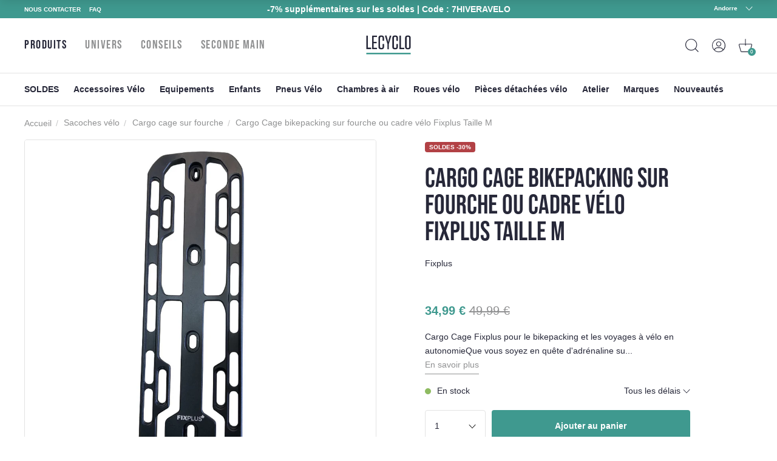

--- FILE ---
content_type: text/html; charset=utf-8
request_url: https://www.lecyclo.com/fr-ad/products/cargo-cage-bikepacking-sur-fourche-ou-cadre-velo-fixplus-taille-m
body_size: 69678
content:
<!doctype html>
<html class="no-js" lang="fr">
  <head>




    <meta charset="utf-8">
    <meta http-equiv="X-UA-Compatible" content="IE=edge">
    <meta name="viewport" content="width=device-width,initial-scale=1">
    <meta name="theme-color" content="">
    <meta name="color-scheme" content="light only">
    <link rel="canonical" href="https://www.lecyclo.com/fr-ad/products/cargo-cage-bikepacking-sur-fourche-ou-cadre-velo-fixplus-taille-m">
    <link rel="preconnect" href="https://cdn.shopify.com" crossorigin>

    
    <meta name="robots" content="index, follow">
     

    <script type="text/javascript">
      const e=["keydown","mousemove","wheel","touchmove","touchstart","touchend"],t=setTimeout(n,5e3);function o(){n(),clearTimeout(t),e.forEach((function(e){window.removeEventListener(e,o,{passive:!0})}))}function n(){document.querySelectorAll("script[delay]").forEach((function(e){e.setAttribute("src",e.getAttribute("delay"))}))}e.forEach((function(e){window.addEventListener(e,o,{passive:!0})}));
    </script><link rel="shortcut icon" href="//www.lecyclo.com/cdn/shop/files/favicon_logo_lecyclo_32x32.png?v=1650458157" type="image/png"><link rel="preconnect" href="https://fonts.shopifycdn.com" crossorigin><!-- preload-img  START --> 




    
        <link rel="preload" as="image" imagesrcset="https://www.lecyclo.com/cdn/shop/files/Cargo-Cage-M-scaled_400x400_crop_center.jpg?v=1725839662 400w , https://www.lecyclo.com/cdn/shop/files/Cargo-Cage-M-scaled_890x890_crop_center.jpg?v=1725839662 890w">
    


<!-- preload-img  END --> 


    <title>Cargo Cage Fixplus système de porte-bagages</title>


    
      <meta name="description" content="Le Porte-bagages Cargo Cage Fixplus est l&#39;accessoire incontournable pour le bikepacking audacieux. Sa construction en aluminium stable garantit le maintien sûr de bagages ronds et légers. Grâce à ses multiples points de fixation et à la possibilité de retirer la jambe de support, il offre une adaptabilité optimale pour toutes les aventures à vélo.">
    

    

<meta property="og:site_name" content="LECYCLO.COM">
<meta property="og:url" content="https://www.lecyclo.com/fr-ad/products/cargo-cage-bikepacking-sur-fourche-ou-cadre-velo-fixplus-taille-m">
<meta property="og:title" content="Cargo Cage Fixplus système de porte-bagages">
<meta property="og:type" content="product">
<meta property="og:description" content="Le Porte-bagages Cargo Cage Fixplus est l&#39;accessoire incontournable pour le bikepacking audacieux. Sa construction en aluminium stable garantit le maintien sûr de bagages ronds et légers. Grâce à ses multiples points de fixation et à la possibilité de retirer la jambe de support, il offre une adaptabilité optimale pour toutes les aventures à vélo."><meta property="og:image" content="http://www.lecyclo.com/cdn/shop/files/Cargo-Cage-M-scaled.jpg?v=1725839662">
  <meta property="og:image:secure_url" content="https://www.lecyclo.com/cdn/shop/files/Cargo-Cage-M-scaled.jpg?v=1725839662">
  <meta property="og:image:width" content="1024">
  <meta property="og:image:height" content="1024"><meta property="og:price:amount" content="34,99">
  <meta property="og:price:currency" content="EUR"><meta name="twitter:site" content="@lecyclo"><meta name="twitter:card" content="summary_large_image">
<meta name="twitter:title" content="Cargo Cage Fixplus système de porte-bagages">
<meta name="twitter:description" content="Le Porte-bagages Cargo Cage Fixplus est l&#39;accessoire incontournable pour le bikepacking audacieux. Sa construction en aluminium stable garantit le maintien sûr de bagages ronds et légers. Grâce à ses multiples points de fixation et à la possibilité de retirer la jambe de support, il offre une adaptabilité optimale pour toutes les aventures à vélo.">


    <script>window.performance && window.performance.mark && window.performance.mark('shopify.content_for_header.start');</script><meta name="google-site-verification" content="bc-6NA6jgwSUumKIE1WhDeBxYFtvPwomMq2YWQzaJQo">
<meta name="google-site-verification" content="CIhGmTx3kviT2gMaEUs6qN8lTjMfza1JvOakVlxICLs">
<meta id="shopify-digital-wallet" name="shopify-digital-wallet" content="/61158916315/digital_wallets/dialog">
<meta name="shopify-checkout-api-token" content="5d9fff3cbeb919fd0389cb2fc0183346">
<meta id="in-context-paypal-metadata" data-shop-id="61158916315" data-venmo-supported="false" data-environment="production" data-locale="fr_FR" data-paypal-v4="true" data-currency="EUR">
<link rel="alternate" hreflang="x-default" href="https://www.lecyclo.com/products/cargo-cage-bikepacking-sur-fourche-ou-cadre-velo-fixplus-taille-m">
<link rel="alternate" hreflang="fr-CH" href="https://www.lecyclo.com/fr-ch/products/cargo-cage-bikepacking-sur-fourche-ou-cadre-velo-fixplus-taille-m">
<link rel="alternate" hreflang="it-CH" href="https://www.lecyclo.com/it-ch/products/cargo-cage-bikepacking-sur-fourche-ou-cadre-velo-fixplus-taille-m">
<link rel="alternate" hreflang="de-CH" href="https://www.lecyclo.com/de-ch/products/cargo-cage-bikepacking-sur-fourche-ou-cadre-velo-fixplus-taille-m">
<link rel="alternate" hreflang="fr-AD" href="https://www.lecyclo.com/fr-ad/products/cargo-cage-bikepacking-sur-fourche-ou-cadre-velo-fixplus-taille-m">
<link rel="alternate" hreflang="fr-CA" href="https://www.lecyclo.com/fr-ca/products/cargo-cage-bikepacking-sur-fourche-ou-cadre-velo-fixplus-taille-m">
<link rel="alternate" hreflang="fr-BE" href="https://www.lecyclo.com/fr-be/products/cargo-cage-bikepacking-sur-fourche-ou-cadre-velo-fixplus-taille-m">
<link rel="alternate" hreflang="es-ES" href="https://www.lecyclo.com/es-es/products/cargo-cage-bikepacking-sur-fourche-ou-cadre-velo-fixplus-taille-m">
<link rel="alternate" hreflang="it-IT" href="https://www.lecyclo.com/it-it/products/cargo-cage-bikepacking-sur-fourche-ou-cadre-velo-fixplus-taille-m">
<link rel="alternate" hreflang="de-IT" href="https://www.lecyclo.com/de-it/products/cargo-cage-bikepacking-sur-fourche-ou-cadre-velo-fixplus-taille-m">
<link rel="alternate" hreflang="fr-LU" href="https://www.lecyclo.com/fr-lu/products/cargo-cage-bikepacking-sur-fourche-ou-cadre-velo-fixplus-taille-m">
<link rel="alternate" hreflang="de-LU" href="https://www.lecyclo.com/de-lu/products/cargo-cage-bikepacking-sur-fourche-ou-cadre-velo-fixplus-taille-m">
<link rel="alternate" hreflang="de-DE" href="https://www.lecyclo.com/de-de/products/cargo-cage-bikepacking-sur-fourche-ou-cadre-velo-fixplus-taille-m">
<link rel="alternate" hreflang="de-AT" href="https://www.lecyclo.com/de-at/products/cargo-cage-bikepacking-sur-fourche-ou-cadre-velo-fixplus-taille-m">
<link rel="alternate" hreflang="fr-FR" href="https://www.lecyclo.com/products/cargo-cage-bikepacking-sur-fourche-ou-cadre-velo-fixplus-taille-m">
<link rel="alternate" type="application/json+oembed" href="https://www.lecyclo.com/fr-ad/products/cargo-cage-bikepacking-sur-fourche-ou-cadre-velo-fixplus-taille-m.oembed">
<script async="async" src="/checkouts/internal/preloads.js?locale=fr-AD"></script>
<script id="apple-pay-shop-capabilities" type="application/json">{"shopId":61158916315,"countryCode":"FR","currencyCode":"EUR","merchantCapabilities":["supports3DS"],"merchantId":"gid:\/\/shopify\/Shop\/61158916315","merchantName":"LECYCLO.COM","requiredBillingContactFields":["postalAddress","email","phone"],"requiredShippingContactFields":["postalAddress","email","phone"],"shippingType":"shipping","supportedNetworks":["visa","masterCard","amex","maestro"],"total":{"type":"pending","label":"LECYCLO.COM","amount":"1.00"},"shopifyPaymentsEnabled":true,"supportsSubscriptions":true}</script>
<script id="shopify-features" type="application/json">{"accessToken":"5d9fff3cbeb919fd0389cb2fc0183346","betas":["rich-media-storefront-analytics"],"domain":"www.lecyclo.com","predictiveSearch":true,"shopId":61158916315,"locale":"fr"}</script>
<script>var Shopify = Shopify || {};
Shopify.shop = "lecyclo-prod.myshopify.com";
Shopify.locale = "fr";
Shopify.currency = {"active":"EUR","rate":"1.0"};
Shopify.country = "AD";
Shopify.theme = {"name":"Production since 2025-12-04","id":185075532162,"schema_name":"Dawn","schema_version":"2.5.0","theme_store_id":887,"role":"main"};
Shopify.theme.handle = "null";
Shopify.theme.style = {"id":null,"handle":null};
Shopify.cdnHost = "www.lecyclo.com/cdn";
Shopify.routes = Shopify.routes || {};
Shopify.routes.root = "/fr-ad/";</script>
<script type="module">!function(o){(o.Shopify=o.Shopify||{}).modules=!0}(window);</script>
<script>!function(o){function n(){var o=[];function n(){o.push(Array.prototype.slice.apply(arguments))}return n.q=o,n}var t=o.Shopify=o.Shopify||{};t.loadFeatures=n(),t.autoloadFeatures=n()}(window);</script>
<script id="shop-js-analytics" type="application/json">{"pageType":"product"}</script>
<script defer="defer" async type="module" src="//www.lecyclo.com/cdn/shopifycloud/shop-js/modules/v2/client.init-shop-cart-sync_INwxTpsh.fr.esm.js"></script>
<script defer="defer" async type="module" src="//www.lecyclo.com/cdn/shopifycloud/shop-js/modules/v2/chunk.common_YNAa1F1g.esm.js"></script>
<script type="module">
  await import("//www.lecyclo.com/cdn/shopifycloud/shop-js/modules/v2/client.init-shop-cart-sync_INwxTpsh.fr.esm.js");
await import("//www.lecyclo.com/cdn/shopifycloud/shop-js/modules/v2/chunk.common_YNAa1F1g.esm.js");

  window.Shopify.SignInWithShop?.initShopCartSync?.({"fedCMEnabled":true,"windoidEnabled":true});

</script>
<script>(function() {
  var isLoaded = false;
  function asyncLoad() {
    if (isLoaded) return;
    isLoaded = true;
    var urls = ["https:\/\/cdn-loyalty.yotpo.com\/loader\/0_joXU3nW5N2hglOyd98Zw.js?shop=lecyclo-prod.myshopify.com","https:\/\/plugin.brevo.com\/integrations\/api\/automation\/script?user_connection_id=65d62cb1025ff43c9b7cd05b\u0026ma-key=hv748pq7sv1p2hnw0ygv3kch\u0026shop=lecyclo-prod.myshopify.com","https:\/\/plugin.brevo.com\/integrations\/api\/sy\/cart_tracking\/script?ma-key=hv748pq7sv1p2hnw0ygv3kch\u0026user_connection_id=65d62cb1025ff43c9b7cd05b\u0026shop=lecyclo-prod.myshopify.com","\/\/staticw2.yotpo.com\/hQio2c4sq8TDLnv59nHHCbZhGk5CyM55eWzqhErp\/widget.js?shop=lecyclo-prod.myshopify.com","https:\/\/cdn.s3.pop-convert.com\/pcjs.production.min.js?unique_id=lecyclo-prod.myshopify.com\u0026shop=lecyclo-prod.myshopify.com","https:\/\/script.pop-convert.com\/new-micro\/production.pc.min.js?unique_id=lecyclo-prod.myshopify.com\u0026shop=lecyclo-prod.myshopify.com","https:\/\/d18eg7dreypte5.cloudfront.net\/browse-abandonment\/smsbump_timer.js?shop=lecyclo-prod.myshopify.com","\/\/cdn.shopify.com\/proxy\/3631d9e58647fe2b4719f338c2b5f146ec156fab48d142bd8063f9fd5124114f\/forms-akamai.smsbump.com\/802502\/form_328653.js?ver=1725978954\u0026shop=lecyclo-prod.myshopify.com\u0026sp-cache-control=cHVibGljLCBtYXgtYWdlPTkwMA","\/\/cdn.shopify.com\/proxy\/6bc012aa9660a350cb01683f4e545d924ab57c31d5e2c5539143f1a121444b42\/forms-akamai.smsbump.com\/802502\/form_328646.js?ver=1726065134\u0026shop=lecyclo-prod.myshopify.com\u0026sp-cache-control=cHVibGljLCBtYXgtYWdlPTkwMA","\/\/cdn.shopify.com\/proxy\/3ebe3242a2a923d039cbd86bf6453a8ebb08f3fead04843abf527982ff4d5c78\/forms-akamai.smsbump.com\/802502\/form_361568.js?ver=1741794014\u0026shop=lecyclo-prod.myshopify.com\u0026sp-cache-control=cHVibGljLCBtYXgtYWdlPTkwMA","\/\/cdn.shopify.com\/proxy\/94feb667bd7328427724b345e60d252076c4873d42903ec32ffde464c0e8d55b\/forms-akamai.smsbump.com\/802502\/form_320347.js?ver=1767100190\u0026shop=lecyclo-prod.myshopify.com\u0026sp-cache-control=cHVibGljLCBtYXgtYWdlPTkwMA"];
    for (var i = 0; i < urls.length; i++) {
      var s = document.createElement('script');
      s.type = 'text/javascript';
      s.async = true;
      s.src = urls[i];
      var x = document.getElementsByTagName('script')[0];
      x.parentNode.insertBefore(s, x);
    }
  };
  if(window.attachEvent) {
    window.attachEvent('onload', asyncLoad);
  } else {
    window.addEventListener('load', asyncLoad, false);
  }
})();</script>
<script id="__st">var __st={"a":61158916315,"offset":3600,"reqid":"122a0cb1-bf2f-4a44-8e32-04d90e68f4ad-1769030319","pageurl":"www.lecyclo.com\/fr-ad\/products\/cargo-cage-bikepacking-sur-fourche-ou-cadre-velo-fixplus-taille-m","u":"cae459423738","p":"product","rtyp":"product","rid":8720047538505};</script>
<script>window.ShopifyPaypalV4VisibilityTracking = true;</script>
<script id="captcha-bootstrap">!function(){'use strict';const t='contact',e='account',n='new_comment',o=[[t,t],['blogs',n],['comments',n],[t,'customer']],c=[[e,'customer_login'],[e,'guest_login'],[e,'recover_customer_password'],[e,'create_customer']],r=t=>t.map((([t,e])=>`form[action*='/${t}']:not([data-nocaptcha='true']) input[name='form_type'][value='${e}']`)).join(','),a=t=>()=>t?[...document.querySelectorAll(t)].map((t=>t.form)):[];function s(){const t=[...o],e=r(t);return a(e)}const i='password',u='form_key',d=['recaptcha-v3-token','g-recaptcha-response','h-captcha-response',i],f=()=>{try{return window.sessionStorage}catch{return}},m='__shopify_v',_=t=>t.elements[u];function p(t,e,n=!1){try{const o=window.sessionStorage,c=JSON.parse(o.getItem(e)),{data:r}=function(t){const{data:e,action:n}=t;return t[m]||n?{data:e,action:n}:{data:t,action:n}}(c);for(const[e,n]of Object.entries(r))t.elements[e]&&(t.elements[e].value=n);n&&o.removeItem(e)}catch(o){console.error('form repopulation failed',{error:o})}}const l='form_type',E='cptcha';function T(t){t.dataset[E]=!0}const w=window,h=w.document,L='Shopify',v='ce_forms',y='captcha';let A=!1;((t,e)=>{const n=(g='f06e6c50-85a8-45c8-87d0-21a2b65856fe',I='https://cdn.shopify.com/shopifycloud/storefront-forms-hcaptcha/ce_storefront_forms_captcha_hcaptcha.v1.5.2.iife.js',D={infoText:'Protégé par hCaptcha',privacyText:'Confidentialité',termsText:'Conditions'},(t,e,n)=>{const o=w[L][v],c=o.bindForm;if(c)return c(t,g,e,D).then(n);var r;o.q.push([[t,g,e,D],n]),r=I,A||(h.body.append(Object.assign(h.createElement('script'),{id:'captcha-provider',async:!0,src:r})),A=!0)});var g,I,D;w[L]=w[L]||{},w[L][v]=w[L][v]||{},w[L][v].q=[],w[L][y]=w[L][y]||{},w[L][y].protect=function(t,e){n(t,void 0,e),T(t)},Object.freeze(w[L][y]),function(t,e,n,w,h,L){const[v,y,A,g]=function(t,e,n){const i=e?o:[],u=t?c:[],d=[...i,...u],f=r(d),m=r(i),_=r(d.filter((([t,e])=>n.includes(e))));return[a(f),a(m),a(_),s()]}(w,h,L),I=t=>{const e=t.target;return e instanceof HTMLFormElement?e:e&&e.form},D=t=>v().includes(t);t.addEventListener('submit',(t=>{const e=I(t);if(!e)return;const n=D(e)&&!e.dataset.hcaptchaBound&&!e.dataset.recaptchaBound,o=_(e),c=g().includes(e)&&(!o||!o.value);(n||c)&&t.preventDefault(),c&&!n&&(function(t){try{if(!f())return;!function(t){const e=f();if(!e)return;const n=_(t);if(!n)return;const o=n.value;o&&e.removeItem(o)}(t);const e=Array.from(Array(32),(()=>Math.random().toString(36)[2])).join('');!function(t,e){_(t)||t.append(Object.assign(document.createElement('input'),{type:'hidden',name:u})),t.elements[u].value=e}(t,e),function(t,e){const n=f();if(!n)return;const o=[...t.querySelectorAll(`input[type='${i}']`)].map((({name:t})=>t)),c=[...d,...o],r={};for(const[a,s]of new FormData(t).entries())c.includes(a)||(r[a]=s);n.setItem(e,JSON.stringify({[m]:1,action:t.action,data:r}))}(t,e)}catch(e){console.error('failed to persist form',e)}}(e),e.submit())}));const S=(t,e)=>{t&&!t.dataset[E]&&(n(t,e.some((e=>e===t))),T(t))};for(const o of['focusin','change'])t.addEventListener(o,(t=>{const e=I(t);D(e)&&S(e,y())}));const B=e.get('form_key'),M=e.get(l),P=B&&M;t.addEventListener('DOMContentLoaded',(()=>{const t=y();if(P)for(const e of t)e.elements[l].value===M&&p(e,B);[...new Set([...A(),...v().filter((t=>'true'===t.dataset.shopifyCaptcha))])].forEach((e=>S(e,t)))}))}(h,new URLSearchParams(w.location.search),n,t,e,['guest_login'])})(!0,!0)}();</script>
<script integrity="sha256-4kQ18oKyAcykRKYeNunJcIwy7WH5gtpwJnB7kiuLZ1E=" data-source-attribution="shopify.loadfeatures" defer="defer" src="//www.lecyclo.com/cdn/shopifycloud/storefront/assets/storefront/load_feature-a0a9edcb.js" crossorigin="anonymous"></script>
<script data-source-attribution="shopify.dynamic_checkout.dynamic.init">var Shopify=Shopify||{};Shopify.PaymentButton=Shopify.PaymentButton||{isStorefrontPortableWallets:!0,init:function(){window.Shopify.PaymentButton.init=function(){};var t=document.createElement("script");t.src="https://www.lecyclo.com/cdn/shopifycloud/portable-wallets/latest/portable-wallets.fr.js",t.type="module",document.head.appendChild(t)}};
</script>
<script data-source-attribution="shopify.dynamic_checkout.buyer_consent">
  function portableWalletsHideBuyerConsent(e){var t=document.getElementById("shopify-buyer-consent"),n=document.getElementById("shopify-subscription-policy-button");t&&n&&(t.classList.add("hidden"),t.setAttribute("aria-hidden","true"),n.removeEventListener("click",e))}function portableWalletsShowBuyerConsent(e){var t=document.getElementById("shopify-buyer-consent"),n=document.getElementById("shopify-subscription-policy-button");t&&n&&(t.classList.remove("hidden"),t.removeAttribute("aria-hidden"),n.addEventListener("click",e))}window.Shopify?.PaymentButton&&(window.Shopify.PaymentButton.hideBuyerConsent=portableWalletsHideBuyerConsent,window.Shopify.PaymentButton.showBuyerConsent=portableWalletsShowBuyerConsent);
</script>
<script data-source-attribution="shopify.dynamic_checkout.cart.bootstrap">document.addEventListener("DOMContentLoaded",(function(){function t(){return document.querySelector("shopify-accelerated-checkout-cart, shopify-accelerated-checkout")}if(t())Shopify.PaymentButton.init();else{new MutationObserver((function(e,n){t()&&(Shopify.PaymentButton.init(),n.disconnect())})).observe(document.body,{childList:!0,subtree:!0})}}));
</script>
<link id="shopify-accelerated-checkout-styles" rel="stylesheet" media="screen" href="https://www.lecyclo.com/cdn/shopifycloud/portable-wallets/latest/accelerated-checkout-backwards-compat.css" crossorigin="anonymous">
<style id="shopify-accelerated-checkout-cart">
        #shopify-buyer-consent {
  margin-top: 1em;
  display: inline-block;
  width: 100%;
}

#shopify-buyer-consent.hidden {
  display: none;
}

#shopify-subscription-policy-button {
  background: none;
  border: none;
  padding: 0;
  text-decoration: underline;
  font-size: inherit;
  cursor: pointer;
}

#shopify-subscription-policy-button::before {
  box-shadow: none;
}

      </style>
<script id="sections-script" data-sections="main-product,footer" defer="defer" src="//www.lecyclo.com/cdn/shop/t/118/compiled_assets/scripts.js?v=36172"></script>
<script>window.performance && window.performance.mark && window.performance.mark('shopify.content_for_header.end');</script>


    <style data-shopify>
      Liquid error (layout/theme line 60): font_face can only be used with a font drop
      
      
      
      Liquid error (layout/theme line 64): font_face can only be used with a font drop

      :root {
        --font-body-family: , ;
        --font-body-style: ;
        --font-body-weight: ;

        --font-heading-family: , ;
        --font-heading-style: ;
        --font-heading-weight: ;

        --font-body-scale: 0.0;
        --font-heading-scale: NaN;

        --color-base-text: , , ;
        --color-base-background-1: , , ;
        --color-base-background-2: , , ;
        --color-base-solid-button-labels: , , ;
        --color-base-outline-button-labels: , , ;
        --color-base-accent-1: , , ;
        --color-base-accent-2: , , ;
        --payment-terms-background-color: #FFFFFF;

        --gradient-base-background-1: #FFFFFF;
        --gradient-base-background-2: #F3F3F3;
        --gradient-base-accent-1: #121212;
        --gradient-base-accent-2: #334FB4;

        --page-width: 0rem;
        --page-width-margin: 0rem;
      }

      /* replacer ce style dans theme.css */

      .c-product-card__thumbnail {
          overflow: visible!important;
      }
      .c-product-card__miniatures {
        bottom: -4rem;
        left: -10px;
        width: calc(100% + 20px);
        display: flex;
        position: absolute;
        flex-direction: row;
        flex-wrap: nowrap;
        justify-content: center;
        align-items: center;

      }
      .c-product-card__miniatures > * {
        height: 0;
        padding-bottom: 9%;
        width: 9%;
        margin: 1%;
        border-radius: 50%;
        overflow: hidden;
      }
      .c-product-card__miniatures > .text {
        background-color: #343447;
        color: #fff;
        text-align: center;
        position: relative;
      }
      .c-product-card__miniatures > .text > span {
        position: absolute;
        top: 50%;
        transform: translateY(-50%);
        left: 0;
        right: 0;
      }
      @media (max-width: 47.99em) {
        .c-product-card__miniatures {
          bottom: -3.5rem;
        }
        .c-product-card__miniatures > * {
          padding-bottom: 17%;
          width: 17%;
          font-size: 2.25vw;
        }
      }
      
      

      /* 
      .c-product-card__bottom {
        bottom: -3rem!important;
        left: -10px!important;
        width: calc(100% + 20px)!important;
      }
      .c-product-card__bottom__variant__dot {
        height: 0!important;
        padding-bottom: 9%!important;
        width: 9%!important;
        border-radius: 50%!important;
        display: inline-block!important;
        margin-left: 0!important;
        margin-right: 0!important;
        background-color: #ffffff!important;
      }
      .c-product-card__bottom__variant__dot.text {
          background-color: #343447 !important;
          top: 0;
          position: absolute;
          line-height: 2;
          text-align: center;
          color: #fff;
      }
      .c-product-card__thumbnail {
          overflow: visible!important;
      }

      @media (max-width: 47.99em) {
        .c-product-card__bottom {
          bottom: -4rem!important;
        }
        .c-product-card__bottom__variant__dot {
          height: 0!important;
          padding-bottom: 17%!important;
          width: 17%!important;
          font-size: 2.25vw;
        }
      } */



@media (min-width: 67.5em) {


      .product-sticky .product__variants__color .variant-option {
          margin-right: 1px;
      }



      .product-sticky .product__variants__color label .color {
          margin: 1px;
      }

      .product-sticky .product__variants fieldset:not(.product__variants__color) .variant-option {
          padding-left: 0;
      }


      .product-sticky .product__variants__color label .color img {
          width: 25px;
          height: 25px;
      }

      .product-sticky .product__variants fieldset:not(.product__variants__color) .variant-option+.variant-option {
          margin-left: 5px!important;
      }

    .product-sticky .product__addtocart__form {
        margin-left: 1rem!important;
    }
}

  .product-rate .product-stars {
      position: relative;
      font-size: 18px;
      height: 16px;
      line-height: 100%;
      overflow: hidden;
      display: inline-block;
  }
  .product-rate .product-stars > .inactive {
      color: #eee;
      display: inline-block;
      margin-bottom: .25em;
  }
  .product-rate .product-stars > .active {
      position: absolute;
      top: 0;
      left: 0;
      overflow: hidden;
      color: #e7721b;
  }
  .product-rate > .text {
      display: inline-block;
      height: 16px;
      top: -2px;
      position: relative;
      color: #333;
  }
      
    </style>

    <link rel="stylesheet" href="//www.lecyclo.com/cdn/shop/t/118/assets/theme.css?v=103140934757394887881764839436">

    

    <meta name="google-site-verification" content="cvY9pp5ZNIGNhNnK1z1-fGH23xk2l7szWpPxyr9msfI" />
  <!-- BEGIN app block: shopify://apps/yotpo-loyalty-rewards/blocks/loader-app-embed-block/2f9660df-5018-4e02-9868-ee1fb88d6ccd -->
    <script src="https://cdn-widgetsrepository.yotpo.com/v1/loader/0_joXU3nW5N2hglOyd98Zw" async></script>




<!-- END app block --><!-- BEGIN app block: shopify://apps/addingwell/blocks/aw-gtm/c8ed21e7-0ac8-4249-8c91-cbdde850b5b8 --><script
  type="module"
>
  setTimeout(async function () {
    const keySessionStorage = 'aw_settings';
    let __AW__settings = JSON.parse(sessionStorage.getItem(keySessionStorage));
    if(!__AW__settings) {
      const awSettings = await fetch(
              "/apps/addingwell-proxy",
              {
                method: "GET",
                redirect: "follow",
                headers: {'Content-Type': 'application/json', 'Access-Control-Allow-Origin': '*'}
              }
      );
      if (awSettings.ok) {
        __AW__settings = await awSettings.json();
        sessionStorage.setItem(keySessionStorage, JSON.stringify(__AW__settings));
      } else {
        console.error('Addingwell - Loading proxy error', awSettings.status);
        return;
      }
    }

    if(__AW__settings.insertGtmTag && __AW__settings.gtmId) {
      let __AW__gtmUrl = 'https://www.googletagmanager.com/gtm.js';
      let __AW__isAddingwellCdn = false;
      if(__AW__settings.insertGtmUrl && __AW__settings.gtmUrl) {
        __AW__gtmUrl = __AW__settings.gtmUrl;
        __AW__isAddingwellCdn = __AW__settings.isAddingwellCdn;
      }

      (function(w,d,s,l,i){
        w[l]=w[l]||[];w[l].push({'gtm.start':new Date().getTime(),event:'gtm.js'});
        var f=d.getElementsByTagName(s)[0],j=d.createElement(s),dl=l!='dataLayer'?'&l='+l:'';
        j.async=true;
        j.src=`${__AW__gtmUrl}?${__AW__isAddingwellCdn ? 'awl' : 'id'}=`+(__AW__isAddingwellCdn ? i.replace(/^GTM-/, '') : i)+dl;f.parentNode.insertBefore(j,f);
      })(window,document,'script',`${__AW__settings.dataLayerVariableName}`,`${__AW__settings.gtmId}`);
    }

    const __AW__getEventNameWithSuffix = (eventName) => {
      return eventName + (__AW__settings.dataLayerEventSuffix ? "_" + __AW__settings.dataLayerEventSuffix : "");
    }

    if(__AW__settings.enableDataLayer) {
      const MAX_ITEMS_BATCH = 10;
      const sendBatchEvents = (items, eventName, eventObject) => {
        let batch = [];
        for(let i  = 0; i < items.length; i++) {
          batch.push(items[i]);
          if(batch.length === MAX_ITEMS_BATCH || i === items.length - 1) {
            const eventClone = {
              ...eventObject,
              ecommerce: {
                ...eventObject.ecommerce,
                items: [...batch]
              }
            };
            window[__AW__settings.dataLayerVariableName].push({ ecommerce: null });
            window[__AW__settings.dataLayerVariableName].push({
              ...{'event': __AW__getEventNameWithSuffix(eventName)},
              ...eventClone
            });

            batch = [];
          }
        }
      }

      function __AW__filterNullOrEmpty(obj) {
        let filteredObj = {};

        for (let key in obj) {
          if (obj.hasOwnProperty(key)) {
            let value = obj[key];

            // If value is an object (and not null), recursively filter sub-elements
            if (typeof value === "object" && value !== null && value !== undefined) {
              let filteredSubObject = __AW__filterNullOrEmpty(value);

              // Add the filtered sub-object only if it's not empty
              if (Object.keys(filteredSubObject).length > 0) {
                filteredObj[key] = filteredSubObject;
              }
            } else {
              // Add the value only if it's neither null nor an empty string
              if (value !== null && value !== "" && value !== undefined) {
                filteredObj[key] = value;
              }
            }
          }
        }
        return filteredObj;
      }

      function getPageType(value) {
        const pageTypeMapping = {
          404: '404',
          article: 'article',
          blog: 'blog',
          cart: 'cart',
          collection: 'collection',
          gift_card: 'gift_card',
          index: 'homepage',
          product: 'product',
          search: 'searchresults',
          'customers/login': 'login',
          'customers/register': 'sign_up'
        };
        return pageTypeMapping[value] || 'other';
      }

      function pushDataLayerEvents() {
        window[__AW__settings.dataLayerVariableName] = window[__AW__settings.dataLayerVariableName] || [];  // init data layer if doesn't already exist
        const templateName = "product";
        const moneyFormat = "{{amount_with_comma_separator}} €";

        const getFormattedPrice = (price) => {
          let formattedPrice = price;
          if(moneyFormat.indexOf("amount_with_period_and_space_separator") > -1) {
            formattedPrice = price.replace(' ', '');
          } else if(moneyFormat.indexOf("amount_with_space_separator") > -1) {
            formattedPrice = price.replace(' ', '').replace(',', '.');
          } else if(moneyFormat.indexOf("amount_no_decimals_with_space_separator") > -1) {
            formattedPrice = price.replace(' ', '');
          } else if(moneyFormat.indexOf("amount_with_apostrophe_separator") > -1) {
            formattedPrice = price.replace('\'', '');
          } else if(moneyFormat.indexOf("amount_no_decimals_with_comma_separator") > -1) {
            formattedPrice = price.replace('.', '');
          } else if(moneyFormat.indexOf("amount_with_comma_separator") > -1) {
            formattedPrice = price.replace('.', '').replace(',', '.');
          } else if(moneyFormat.indexOf("amount_no_decimals") > -1) {
            formattedPrice = price.replace(',', '');
          } else if(moneyFormat.indexOf("amount") > -1) {
            formattedPrice = price.replace(',', '');
          } else {
            formattedPrice = price.replace('.', '').replace(",", ".");
          }
          return parseFloat(formattedPrice);
        };
        /**********************
         * DATALAYER SECTIONS
         ***********************/
        /**
         * DATALAYER: User Data
         * Build user_data properties.
         */
        let newCustomer = true;
        window.__AW__UserData = {
          user_data: {
            new_customer: newCustomer,
          }
        };

        

        window.__AW__UserData = __AW__filterNullOrEmpty(window.__AW__UserData);
        
        // Ajout du hash SHA256 des champs sensibles de user_data (version robuste)
        async function sha256(str) {
          if (!str) return undefined;
          if (!(window.crypto && window.crypto.subtle)) {
            console.error('Crypto.subtle non supporté, hash impossible pour :', str);
            return undefined;
          }
          try {
            const buf = await window.crypto.subtle.digest('SHA-256', new TextEncoder().encode(str));
            return Array.from(new Uint8Array(buf)).map(x => x.toString(16).padStart(2, '0')).join('');
          } catch (e) {
            console.error('Erreur lors du hash SHA256 pour', str, e);
            return undefined;
          }
        }
        async function getUserDataHash(user_data) {
          const hashObj = {};
          if (!user_data) return hashObj;
          try {
            if (user_data.email_address) hashObj.email_address = await sha256(user_data.email_address);
            if (user_data.phone_number) hashObj.phone_number = await sha256(user_data.phone_number);
            if (user_data.address && typeof user_data.address === 'object') {
              hashObj.address = {};
              if (user_data.address.first_name) hashObj.address.first_name = await sha256(user_data.address.first_name);
              if (user_data.address.last_name) hashObj.address.last_name = await sha256(user_data.address.last_name);
              if (user_data.address.street) hashObj.address.street = await sha256(user_data.address.street);
              if (user_data.address.city) hashObj.address.city = await sha256(user_data.address.city);
              if (user_data.address.region) hashObj.address.region = await sha256(user_data.address.region);
              if (user_data.address.postal_code) hashObj.address.postal_code = await sha256(user_data.address.postal_code);
              if (user_data.address.country) hashObj.address.country = await sha256(user_data.address.country);
            }
          } catch (e) {
            console.error('Erreur lors du hash user_data_hashed', e);
          }
          return __AW__filterNullOrEmpty(hashObj);
        }
        (async function() {
          if (window.__AW__UserData && window.__AW__UserData.user_data) {
            window.__AW__UserData.user_data_hashed = await getUserDataHash(window.__AW__UserData.user_data);
          }
        })();
        
        window.__AW__UserData["page_type"] = getPageType(templateName);
        window[__AW__settings.dataLayerVariableName].push(window.__AW__UserData);

        window[__AW__settings.dataLayerVariableName].push({"event": __AW__getEventNameWithSuffix("page_view")});


        /**
         * DATALAYER: 404 Pages
         * Fire on 404 Pages */
        


        /**
         * DATALAYER: Blog Articles
         * Fire on Blog Article Pages */
        

        

        

        /** DATALAYER: Product List Page (Collections, Category)
         * Fire on all product listing pages. */

        const __AW__transformNumberToString = (value) => {
          if (value !== null && value !== undefined && typeof value === 'number') {
            return value.toString();
          }
          /** By Default return the current value */
          return value;
        };

        let discountPrice = 0.00;
        


        window.__AW__slaveShopifyCart = {"note":null,"attributes":{},"original_total_price":0,"total_price":0,"total_discount":0,"total_weight":0.0,"item_count":0,"items":[],"requires_shipping":false,"currency":"EUR","items_subtotal_price":0,"cart_level_discount_applications":[],"checkout_charge_amount":0};
        /** DATALAYER: Product Page
         * Fire on all Product View pages. */
        

        var dl_ecom_quantity = 1;
        var dl_ecom_price = getFormattedPrice("34,99");
        var dl_ecom_value = dl_ecom_quantity * dl_ecom_price;

        var __AW__itemVariant = {"id":48922142835017,"title":"Noir","option1":"Noir","option2":null,"option3":null,"sku":"E230108","requires_shipping":true,"taxable":true,"featured_image":{"id":51173673828681,"product_id":8720047538505,"position":1,"created_at":"2023-10-13T10:40:01+02:00","updated_at":"2024-09-09T01:54:22+02:00","alt":"Cargo Cage bikepacking sur fourche ou cadre vélo Fixplus Taille M - # 1","width":1024,"height":1024,"src":"\/\/www.lecyclo.com\/cdn\/shop\/files\/Cargo-Cage-M-scaled.jpg?v=1725839662","variant_ids":[48922142835017]},"available":true,"name":"Cargo Cage bikepacking sur fourche ou cadre vélo Fixplus Taille M - Noir","public_title":"Noir","options":["Noir"],"price":3499,"weight":116,"compare_at_price":4999,"inventory_management":"shopify","barcode":"0095779031942","featured_media":{"alt":"Cargo Cage bikepacking sur fourche ou cadre vélo Fixplus Taille M - # 1","id":43792489414985,"position":1,"preview_image":{"aspect_ratio":1.0,"height":1024,"width":1024,"src":"\/\/www.lecyclo.com\/cdn\/shop\/files\/Cargo-Cage-M-scaled.jpg?v=1725839662"}},"requires_selling_plan":false,"selling_plan_allocations":[],"quantity_rule":{"min":1,"max":null,"increment":1}};
        var __AW__itemVariantQuantity = 1

        
        discountPrice = getFormattedPrice("15,00");
        

        
        
          
            
          
          
        
        

        const awEcommerceProduct = {
          ecommerce: {
            currency: "EUR",
            value:  dl_ecom_value,
            'items': [{
              'item_id'             : __AW__transformNumberToString(8720047538505),
              'item_variant'        : __AW__itemVariant?.title || null,
              'item_variant_title'  : __AW__itemVariant?.title || null,
              'item_variant_id'     : __AW__transformNumberToString(__AW__itemVariant?.id || null),
              'item_product_id'     : __AW__transformNumberToString(8720047538505),
              'item_product_title'  : "Cargo Cage bikepacking sur fourche ou cadre vélo Fixplus Taille M",
              'item_name'           : "Cargo Cage bikepacking sur fourche ou cadre vélo Fixplus Taille M",
              'sku'                 : __AW__transformNumberToString(__AW__itemVariant?.sku || null),
              'discount'            : discountPrice,
              'price'               : dl_ecom_price,
              'item_brand'          : "Fixplus",
              'item_category'       : "Support",
              'item_list_id'        : null,
              'item_list_name'      : null,
              'quantity'            : dl_ecom_quantity,
              'inventory_quantity'  : __AW__itemVariantQuantity,
              'url'                 : "\/fr-ad\/products\/cargo-cage-bikepacking-sur-fourche-ou-cadre-velo-fixplus-taille-m"
            }]
          }
        };
        window[__AW__settings.dataLayerVariableName].push({ ecommerce: null });
        window[__AW__settings.dataLayerVariableName].push({
          ...{'event': __AW__getEventNameWithSuffix('view_item')},
          ...awEcommerceProduct
        });

        

        /** DATALAYER: Cart View
         * Fire anytime a user views their cart (non-dynamic) */
        

        let drawerCartAlreadyOpened = false;
        function observeCartDrawerOpen() {
          const cartDrawer = document.querySelector("cart-drawer");
          if (!cartDrawer) return;

          const observer = new MutationObserver(() => {
            const isOpen = cartDrawer.classList.contains("active") || cartDrawer.hasAttribute("open");
            if (isOpen && !drawerCartAlreadyOpened) {
              // Delayed view_cart to ensure to have cart update
              setTimeout(() => {
                drawerCartAlreadyOpened = true;
                const ecommerceDataLayer = {
                  ecommerce: {
                    currency: __AW__slaveShopifyCart.currency,
                    value: __AW__slaveShopifyCart.total_price / 100,
                    items: __AW__slaveShopifyCart.items.map(item => {
                      const price = (item.discounted_price ?? item.price) / 100;
                      const discount = (item.price - (item.discounted_price ?? 0)) / 100;
                      let coupon = "";
                      if (Array.isArray(item?.discounts)) {
                        coupon = item.discounts
                                .filter(discount => typeof discount?.title === 'string')
                                .map(discount => discount.title)
                                .join(', ');
                      }
                      return {
                        item_id: __AW__transformNumberToString(item.product_id),
                        item_variant: item.variant_title,
                        item_variant_title: item.variant_title,
                        item_variant_id: __AW__transformNumberToString(item.variant_id),
                        item_product_id: __AW__transformNumberToString(item.product_id),
                        item_product_title: item.product_title,
                        item_name: item.product_title,
                        price: price,
                        discount: discount,
                        item_brand: item.vendor,
                        item_category: item.product_type,
                        item_list_name: item.collection || '',
                        item_list_id: '',
                        quantity: item.quantity,
                        sku: __AW__transformNumberToString(item.sku),
                        coupon: coupon,
                        url: item.url
                      };
                    })
                  }
                };
                window[__AW__settings.dataLayerVariableName].push({ ecommerce: null });
                window[__AW__settings.dataLayerVariableName].push({
                  ...{'event': __AW__getEventNameWithSuffix('view_cart')},
                  ...ecommerceDataLayer
                });
              }, 1000)

            }

            if (!isOpen) {
              drawerCartAlreadyOpened = false;
            }
          });

          observer.observe(cartDrawer, {
            attributes: true,
            attributeFilter: ['class', 'open']
          });
        }

        observeCartDrawerOpen()


        /** DATALAYER: Search Results */
        var searchPage = new RegExp("search", "g");
        if(document.location.pathname.match(searchPage)){
          var __AW__items = [];
          

          const awEcommerceSearch = {
            search_term: null,
            results_count: null,
            ecommerce: {
              items : []
            }
          };
          sendBatchEvents(__AW__items, "search", awEcommerceSearch);
        }


        const cartRegex = /\/cart\/(add|change|update)(\.js|\.json)?(\?.*)?$/;
        const pendingCartEventName = "aw_pending_cart_event";

        if(sessionStorage.getItem(pendingCartEventName)) {
          scheduleCartSync();
        }

        if (!window.__AW__patchedFetch) {
          window.__AW__patchedFetch = true;
          patchFetch();
        }

        if (!window.__AW__patchedXHR) {
          window.__AW__patchedXHR = true ;
          patchXhr();
        }

        function patchXhr() {
          const Native = window.XMLHttpRequest;

          class WrappedXHR extends Native {
            send(body) {
              this.addEventListener('load', () => {
                try {
                  const abs = this.responseURL || '';
                  const u = new URL(abs, location.origin);
                  const mt = u.pathname + (u.search || '');
                  if (this.status === 200 && cartRegex.test(mt)) {
                    scheduleCartSync();
                  }
                } catch (e) {
                  console.error('[AW] XHR handler error', e);
                }
              });
              return super.send(body);
            }
          }

          Object.setPrototypeOf(WrappedXHR, Native);
          window.XMLHttpRequest = WrappedXHR;
        }

        function patchFetch() {
          const previousFetch = window.fetch;
          window.fetch = async function (...args) {
            const [resource] = args;
            try {
              if (typeof resource !== 'string') {
                console.error('Invalid resource type');
                return previousFetch.apply(this, args);
              }

              if (cartRegex.test(resource)) {
                const response = await previousFetch.apply(this, args);
                if (response.ok) {
                  scheduleCartSync();
                } else {
                  console.warn(`Fetch for ${resource} failed with status: ${response.status}`);
                }
                return response;
              }
            } catch (error) {
              console.error('[AW] Fetch Wrapper Error:', error);
            }

            return previousFetch.apply(this, args);
          };
        }

        let awCartRunning = false;

        function scheduleCartSync() {
          if (awCartRunning) return;
          awCartRunning = true;

          try {
            const snapshot = JSON.stringify(window.__AW__slaveShopifyCart ?? { items: [] });
            sessionStorage.setItem(pendingCartEventName, snapshot);
          } catch (e) {
            console.warn('[AW] snapshot error', e);
          }

          void runCartSyncOnce().finally(() => {
            sessionStorage.removeItem(pendingCartEventName);
            awCartRunning = false;
          });
        }

        async function runCartSyncOnce() {
          try {
            const response = await fetch(`${window.Shopify.routes.root || "/"}cart.js?adw=1`, {
              credentials: 'same-origin',
              headers: { 'Accept': 'application/json' }
            });
            if (!response.ok) throw new Error('HTTP ' + response.status);

            const newCart = await response.json();
            compareCartData(newCart);
          } catch (error) {
            console.error('[AW] Error fetching /cart.js (singleton):', error);
          }
        }

        function compareCartData(newCartData) {
          const oldCartData = sessionStorage.getItem(pendingCartEventName) ? JSON.parse(sessionStorage.getItem(pendingCartEventName)) : { items: [] };
          newCartData = newCartData || {items: []};
          const oldItems = new Map(oldCartData.items.map(item => [item.id, item]));
          const newItems = new Map(newCartData.items.map(item => [item.id, item]));

          newItems.forEach((newItem, key) => {
            const oldItem = oldItems.get(key);
            const eventName = "add_to_cart";
            if (!oldItem) {
              handleCartDataLayer(eventName, newItem.quantity, newItem);
            } else if (newItem.quantity > oldItem.quantity) {
              handleCartDataLayer(eventName, newItem.quantity - oldItem.quantity, newItem);
            }
          });

          oldItems.forEach((oldItem, key) => {
            const newItem = newItems.get(key);
            const eventName = "remove_from_cart";
            if (!newItem) {
              handleCartDataLayer(eventName, oldItem.quantity, oldItem);
            } else if (oldItem.quantity > newItem.quantity) {
              handleCartDataLayer(eventName, oldItem.quantity - newItem.quantity, newItem);
            }
          });
          sessionStorage.removeItem(pendingCartEventName);
          __AW__slaveShopifyCart = newCartData;
        }

        function handleCartDataLayer(eventName, quantity, item) {
          const price = (item.discounted_price ?? item.price) / 100;
          const discount = (item.price - (item.discounted_price ?? 0)) / 100;
          const totalValue = price * quantity;
          let coupon = "";
          if(Array.isArray(item?.discounts)) {
            coupon = item.discounts
                    .filter(discount => typeof discount?.title === 'string')
                    .map(discount => discount.title)
                    .join(', ');
          }

          const ecommerceCart = {
            ecommerce: {
              currency: "EUR",
              value: totalValue,
              items: [{
                item_id: __AW__transformNumberToString(item.product_id),
                item_variant: item.variant_title || "Default Variant",
                item_variant_id: __AW__transformNumberToString(item.variant_id),
                item_variant_title: item.variant_title || "Default Variant",
                item_name: item.product_title,
                item_product_id: __AW__transformNumberToString(item.product_id),
                item_product_title: item.product_title,
                sku: __AW__transformNumberToString(item.sku),
                discount: discount,
                price: price,
                item_brand: item.vendor,
                item_category: item.product_type,
                quantity: quantity,
                coupon: coupon,
                url: item?.url
              }]
            }
          };

          window[__AW__settings.dataLayerVariableName].push({ ecommerce: null });
          window[__AW__settings.dataLayerVariableName].push({
            ...{ 'event': __AW__getEventNameWithSuffix(eventName) },
            ...ecommerceCart
          });

        }
      }

      if (document.readyState === 'loading') {
        // document still loading...
        document.addEventListener('DOMContentLoaded', () => {
          pushDataLayerEvents();
        });
      } else {
        // already loaded, chocs away!
        pushDataLayerEvents();
      }
    }
  }, 0);
</script>


<!-- END app block --><!-- BEGIN app block: shopify://apps/t-lab-ai-language-translate/blocks/custom_translations/b5b83690-efd4-434d-8c6a-a5cef4019faf --><!-- BEGIN app snippet: custom_translation_scripts --><script>
(()=>{var o=/\([0-9]+?\)$/,M=/\r?\n|\r|\t|\xa0|\u200B|\u200E|&nbsp;| /g,v=/<\/?[a-z][\s\S]*>/i,t=/^(https?:\/\/|\/\/)[^\s/$.?#].[^\s]*$/i,k=/\{\{\s*([a-zA-Z_]\w*)\s*\}\}/g,p=/\{\{\s*([a-zA-Z_]\w*)\s*\}\}/,r=/^(https:)?\/\/cdn\.shopify\.com\/(.+)\.(png|jpe?g|gif|webp|svgz?|bmp|tiff?|ico|avif)/i,e=/^(https:)?\/\/cdn\.shopify\.com/i,a=/\b(?:https?|ftp)?:?\/\/?[^\s\/]+\/[^\s]+\.(?:png|jpe?g|gif|webp|svgz?|bmp|tiff?|ico|avif)\b/i,I=/url\(['"]?(.*?)['"]?\)/,m="__label:",i=document.createElement("textarea"),u={t:["src","data-src","data-source","data-href","data-zoom","data-master","data-bg","base-src"],i:["srcset","data-srcset"],o:["href","data-href"],u:["href","data-href","data-src","data-zoom"]},g=new Set(["img","picture","button","p","a","input"]),h=16.67,s=function(n){return n.nodeType===Node.ELEMENT_NODE},c=function(n){return n.nodeType===Node.TEXT_NODE};function w(n){return r.test(n.trim())||a.test(n.trim())}function b(n){return(n=>(n=n.trim(),t.test(n)))(n)||e.test(n.trim())}var l=function(n){return!n||0===n.trim().length};function j(n){return i.innerHTML=n,i.value}function T(n){return A(j(n))}function A(n){return n.trim().replace(o,"").replace(M,"").trim()}var _=1e3;function D(n){n=n.trim().replace(M,"").replace(/&amp;/g,"&").replace(/&gt;/g,">").replace(/&lt;/g,"<").trim();return n.length>_?N(n):n}function E(n){return n.trim().toLowerCase().replace(/^https:/i,"")}function N(n){for(var t=5381,r=0;r<n.length;r++)t=(t<<5)+t^n.charCodeAt(r);return(t>>>0).toString(36)}function f(n){for(var t=document.createElement("template"),r=(t.innerHTML=n,["SCRIPT","IFRAME","OBJECT","EMBED","LINK","META"]),e=/^(on\w+|srcdoc|style)$/i,a=document.createTreeWalker(t.content,NodeFilter.SHOW_ELEMENT),i=a.nextNode();i;i=a.nextNode()){var o=i;if(r.includes(o.nodeName))o.remove();else for(var u=o.attributes.length-1;0<=u;--u)e.test(o.attributes[u].name)&&o.removeAttribute(o.attributes[u].name)}return t.innerHTML}function d(n,t,r){void 0===r&&(r=20);for(var e=n,a=0;e&&e.parentElement&&a<r;){for(var i=e.parentElement,o=0,u=t;o<u.length;o++)for(var s=u[o],c=0,l=s.l;c<l.length;c++){var f=l[c];switch(f.type){case"class":for(var d=0,v=i.classList;d<v.length;d++){var p=v[d];if(f.value.test(p))return s.label}break;case"id":if(i.id&&f.value.test(i.id))return s.label;break;case"attribute":if(i.hasAttribute(f.name)){if(!f.value)return s.label;var m=i.getAttribute(f.name);if(m&&f.value.test(m))return s.label}}}e=i,a++}return"unknown"}function y(n,t){var r,e,a;"function"==typeof window.fetch&&"AbortController"in window?(r=new AbortController,e=setTimeout(function(){return r.abort()},3e3),fetch(n,{credentials:"same-origin",signal:r.signal}).then(function(n){return clearTimeout(e),n.ok?n.json():Promise.reject(n)}).then(t).catch(console.error)):((a=new XMLHttpRequest).onreadystatechange=function(){4===a.readyState&&200===a.status&&t(JSON.parse(a.responseText))},a.open("GET",n,!0),a.timeout=3e3,a.send())}function O(){var l=/([^\s]+)\.(png|jpe?g|gif|webp|svgz?|bmp|tiff?|ico|avif)$/i,f=/_(\{width\}x*|\{width\}x\{height\}|\d{3,4}x\d{3,4}|\d{3,4}x|x\d{3,4}|pinco|icon|thumb|small|compact|medium|large|grande|original|master)(_crop_\w+)*(@[2-3]x)*(.progressive)*$/i,d=/^(https?|ftp|file):\/\//i;function r(n){var t,r="".concat(n.path).concat(n.v).concat(null!=(r=n.size)?r:"",".").concat(n.p);return n.m&&(r="".concat(n.path).concat(n.m,"/").concat(n.v).concat(null!=(t=n.size)?t:"",".").concat(n.p)),n.host&&(r="".concat(null!=(t=n.protocol)?t:"","//").concat(n.host).concat(r)),n.g&&(r+=n.g),r}return{h:function(n){var t=!0,r=(d.test(n)||n.startsWith("//")||(t=!1,n="https://example.com"+n),t);n.startsWith("//")&&(r=!1,n="https:"+n);try{new URL(n)}catch(n){return null}var e,a,i,o,u,s,n=new URL(n),c=n.pathname.split("/").filter(function(n){return n});return c.length<1||(a=c.pop(),e=null!=(e=c.pop())?e:null,null===(a=a.match(l)))?null:(s=a[1],a=a[2],i=s.match(f),o=s,(u=null)!==i&&(o=s.substring(0,i.index),u=i[0]),s=0<c.length?"/"+c.join("/")+"/":"/",{protocol:r?n.protocol:null,host:t?n.host:null,path:s,g:n.search,m:e,v:o,size:u,p:a,version:n.searchParams.get("v"),width:n.searchParams.get("width")})},T:r,S:function(n){return(n.m?"/".concat(n.m,"/"):"/").concat(n.v,".").concat(n.p)},M:function(n){return(n.m?"/".concat(n.m,"/"):"/").concat(n.v,".").concat(n.p,"?v=").concat(n.version||"0")},k:function(n,t){return r({protocol:t.protocol,host:t.host,path:t.path,g:t.g,m:t.m,v:t.v,size:n.size,p:t.p,version:t.version,width:t.width})}}}var x,S,C={},H={};function q(p,n){var m=new Map,g=new Map,i=new Map,r=new Map,e=new Map,a=new Map,o=new Map,u=function(n){return n.toLowerCase().replace(/[\s\W_]+/g,"")},s=new Set(n.A.map(u)),c=0,l=!1,f=!1,d=O();function v(n,t,r){s.has(u(n))||n&&t&&(r.set(n,t),l=!0)}function t(n,t){if(n&&n.trim()&&0!==m.size){var r=A(n),e=H[r];if(e&&(p.log("dictionary",'Overlapping text: "'.concat(n,'" related to html: "').concat(e,'"')),t)&&(n=>{if(n)for(var t=h(n.outerHTML),r=t._,e=(t.I||(r=0),n.parentElement),a=0;e&&a<5;){var i=h(e.outerHTML),o=i.I,i=i._;if(o){if(p.log("dictionary","Ancestor depth ".concat(a,": overlap score=").concat(i.toFixed(3),", base=").concat(r.toFixed(3))),r<i)return 1;if(i<r&&0<r)return}e=e.parentElement,a++}})(t))p.log("dictionary",'Skipping text translation for "'.concat(n,'" because an ancestor HTML translation exists'));else{e=m.get(r);if(e)return e;var a=n;if(a&&a.trim()&&0!==g.size){for(var i,o,u,s=g.entries(),c=s.next();!c.done;){var l=c.value[0],f=c.value[1],d=a.trim().match(l);if(d&&1<d.length){i=l,o=f,u=d;break}c=s.next()}if(i&&o&&u){var v=u.slice(1),t=o.match(k);if(t&&t.length===v.length)return t.reduce(function(n,t,r){return n.replace(t,v[r])},o)}}}}return null}function h(n){var r,e,a;return!n||!n.trim()||0===i.size?{I:null,_:0}:(r=D(n),a=0,(e=null)!=(n=i.get(r))?{I:n,_:1}:(i.forEach(function(n,t){-1!==t.indexOf(r)&&(t=r.length/t.length,a<t)&&(a=t,e=n)}),{I:e,_:a}))}function w(n){return n&&n.trim()&&0!==i.size&&(n=D(n),null!=(n=i.get(n)))?n:null}function b(n){if(n&&n.trim()&&0!==r.size){var t=E(n),t=r.get(t);if(t)return t;t=d.h(n);if(t){n=d.M(t).toLowerCase(),n=r.get(n);if(n)return n;n=d.S(t).toLowerCase(),t=r.get(n);if(t)return t}}return null}function T(n){return!n||!n.trim()||0===e.size||void 0===(n=e.get(A(n)))?null:n}function y(n){return!n||!n.trim()||0===a.size||void 0===(n=a.get(E(n)))?null:n}function x(n){var t;return!n||!n.trim()||0===o.size?null:null!=(t=o.get(A(n)))?t:(t=D(n),void 0!==(n=o.get(t))?n:null)}function S(){var n={j:m,D:g,N:i,O:r,C:e,H:a,q:o,L:l,R:c,F:C};return JSON.stringify(n,function(n,t){return t instanceof Map?Object.fromEntries(t.entries()):t})}return{J:function(n,t){v(n,t,m)},U:function(n,t){n&&t&&(n=new RegExp("^".concat(n,"$"),"s"),g.set(n,t),l=!0)},$:function(n,t){var r;n!==t&&(v((r=j(r=n).trim().replace(M,"").trim()).length>_?N(r):r,t,i),c=Math.max(c,n.length))},P:function(n,t){v(n,t,r),(n=d.h(n))&&(v(d.M(n).toLowerCase(),t,r),v(d.S(n).toLowerCase(),t,r))},G:function(n,t){v(n.replace("[img-alt]","").replace(M,"").trim(),t,e)},B:function(n,t){v(n,t,a)},W:function(n,t){f=!0,v(n,t,o)},V:function(){return p.log("dictionary","Translation dictionaries: ",S),i.forEach(function(n,r){m.forEach(function(n,t){r!==t&&-1!==r.indexOf(t)&&(C[t]=A(n),H[t]=r)})}),p.log("dictionary","appliedTextTranslations: ",JSON.stringify(C)),p.log("dictionary","overlappingTexts: ",JSON.stringify(H)),{L:l,Z:f,K:t,X:w,Y:b,nn:T,tn:y,rn:x}}}}function z(n,t,r){function f(n,t){t=n.split(t);return 2===t.length?t[1].trim()?t:[t[0]]:[n]}var d=q(r,t);return n.forEach(function(n){if(n){var c,l=n.name,n=n.value;if(l&&n){if("string"==typeof n)try{c=JSON.parse(n)}catch(n){return void r.log("dictionary","Invalid metafield JSON for "+l,function(){return String(n)})}else c=n;c&&Object.keys(c).forEach(function(e){if(e){var n,t,r,a=c[e];if(a)if(e!==a)if(l.includes("judge"))r=T(e),d.W(r,a);else if(e.startsWith("[img-alt]"))d.G(e,a);else if(e.startsWith("[img-src]"))n=E(e.replace("[img-src]","")),d.P(n,a);else if(v.test(e))d.$(e,a);else if(w(e))n=E(e),d.P(n,a);else if(b(e))r=E(e),d.B(r,a);else if("/"===(n=(n=e).trim())[0]&&"/"!==n[1]&&(r=E(e),d.B(r,a),r=T(e),d.J(r,a)),p.test(e))(s=(r=e).match(k))&&0<s.length&&(t=r.replace(/[-\/\\^$*+?.()|[\]]/g,"\\$&"),s.forEach(function(n){t=t.replace(n,"(.*)")}),d.U(t,a));else if(e.startsWith(m))r=a.replace(m,""),s=e.replace(m,""),d.J(T(s),r);else{if("product_tags"===l)for(var i=0,o=["_",":"];i<o.length;i++){var u=(n=>{if(e.includes(n)){var t=f(e,n),r=f(a,n);if(t.length===r.length)return t.forEach(function(n,t){n!==r[t]&&(d.J(T(n),r[t]),d.J(T("".concat(n,":")),"".concat(r[t],":")))}),{value:void 0}}})(o[i]);if("object"==typeof u)return u.value}var s=T(e);s!==a&&d.J(s,a)}}})}}}),d.V()}function L(y,x){var e=[{label:"judge-me",l:[{type:"class",value:/jdgm/i},{type:"id",value:/judge-me/i},{type:"attribute",name:"data-widget-name",value:/review_widget/i}]}],a=O();function S(r,n,e){n.forEach(function(n){var t=r.getAttribute(n);t&&(t=n.includes("href")?e.tn(t):e.K(t))&&r.setAttribute(n,t)})}function M(n,t,r){var e,a=n.getAttribute(t);a&&((e=i(a=E(a.split("&")[0]),r))?n.setAttribute(t,e):(e=r.tn(a))&&n.setAttribute(t,e))}function k(n,t,r){var e=n.getAttribute(t);e&&(e=((n,t)=>{var r=(n=n.split(",").filter(function(n){return null!=n&&""!==n.trim()}).map(function(n){var n=n.trim().split(/\s+/),t=n[0].split("?"),r=t[0],t=t[1],t=t?t.split("&"):[],e=((n,t)=>{for(var r=0;r<n.length;r++)if(t(n[r]))return n[r];return null})(t,function(n){return n.startsWith("v=")}),t=t.filter(function(n){return!n.startsWith("v=")}),n=n[1];return{url:r,version:e,en:t.join("&"),size:n}}))[0].url;if(r=i(r=n[0].version?"".concat(r,"?").concat(n[0].version):r,t)){var e=a.h(r);if(e)return n.map(function(n){var t=n.url,r=a.h(t);return r&&(t=a.k(r,e)),n.en&&(r=t.includes("?")?"&":"?",t="".concat(t).concat(r).concat(n.en)),t=n.size?"".concat(t," ").concat(n.size):t}).join(",")}})(e,r))&&n.setAttribute(t,e)}function i(n,t){var r=a.h(n);return null===r?null:(n=t.Y(n))?null===(n=a.h(n))?null:a.k(r,n):(n=a.S(r),null===(t=t.Y(n))||null===(n=a.h(t))?null:a.k(r,n))}function A(n,t,r){var e,a,i,o;r.an&&(e=n,a=r.on,u.o.forEach(function(n){var t=e.getAttribute(n);if(!t)return!1;!t.startsWith("/")||t.startsWith("//")||t.startsWith(a)||(t="".concat(a).concat(t),e.setAttribute(n,t))})),i=n,r=u.u.slice(),o=t,r.forEach(function(n){var t,r=i.getAttribute(n);r&&(w(r)?(t=o.Y(r))&&i.setAttribute(n,t):(t=o.tn(r))&&i.setAttribute(n,t))})}function _(t,r){var n,e,a,i,o;u.t.forEach(function(n){return M(t,n,r)}),u.i.forEach(function(n){return k(t,n,r)}),e="alt",a=r,(o=(n=t).getAttribute(e))&&((i=a.nn(o))?n.setAttribute(e,i):(i=a.K(o))&&n.setAttribute(e,i))}return{un:function(n){return!(!n||!s(n)||x.sn.includes((n=n).tagName.toLowerCase())||n.classList.contains("tl-switcher-container")||(n=n.parentNode)&&["SCRIPT","STYLE"].includes(n.nodeName.toUpperCase()))},cn:function(n){if(c(n)&&null!=(t=n.textContent)&&t.trim()){if(y.Z)if("judge-me"===d(n,e,5)){var t=y.rn(n.textContent);if(t)return void(n.textContent=j(t))}var r,t=y.K(n.textContent,n.parentElement||void 0);t&&(r=n.textContent.trim().replace(o,"").trim(),n.textContent=j(n.textContent.replace(r,t)))}},ln:function(n){if(!!l(n.textContent)||!n.innerHTML)return!1;if(y.Z&&"judge-me"===d(n,e,5)){var t=y.rn(n.innerHTML);if(t)return n.innerHTML=f(t),!0}t=y.X(n.innerHTML);return!!t&&(n.innerHTML=f(t),!0)},fn:function(n){var t,r,e,a,i,o,u,s,c,l;switch(S(n,["data-label","title"],y),n.tagName.toLowerCase()){case"span":S(n,["data-tooltip"],y);break;case"a":A(n,y,x);break;case"input":c=u=y,(l=(s=o=n).getAttribute("type"))&&("submit"===l||"button"===l)&&(l=s.getAttribute("value"),c=c.K(l))&&s.setAttribute("value",c),S(o,["placeholder"],u);break;case"textarea":S(n,["placeholder"],y);break;case"img":_(n,y);break;case"picture":for(var f=y,d=n.childNodes,v=0;v<d.length;v++){var p=d[v];if(p.tagName)switch(p.tagName.toLowerCase()){case"source":k(p,"data-srcset",f),k(p,"srcset",f);break;case"img":_(p,f)}}break;case"div":s=l=y,(u=o=c=n)&&(o=o.style.backgroundImage||o.getAttribute("data-bg")||"")&&"none"!==o&&(o=o.match(I))&&o[1]&&(o=o[1],s=s.Y(o))&&(u.style.backgroundImage='url("'.concat(s,'")')),a=c,i=l,["src","data-src","data-bg"].forEach(function(n){return M(a,n,i)}),["data-bgset"].forEach(function(n){return k(a,n,i)}),["data-href"].forEach(function(n){return S(a,[n],i)});break;case"button":r=y,(e=(t=n).getAttribute("value"))&&(r=r.K(e))&&t.setAttribute("value",r);break;case"iframe":e=y,(r=(t=n).getAttribute("src"))&&(e=e.tn(r))&&t.setAttribute("src",e);break;case"video":for(var m=n,g=y,h=["src"],w=0;w<h.length;w++){var b=h[w],T=m.getAttribute(b);T&&(T=g.tn(T))&&m.setAttribute(b,T)}}},getImageTranslation:function(n){return i(n,y)}}}function R(s,c,l){r=c.dn,e=new WeakMap;var r,e,a={add:function(n){var t=Date.now()+r;e.set(n,t)},has:function(n){var t=null!=(t=e.get(n))?t:0;return!(Date.now()>=t&&(e.delete(n),1))}},i=[],o=[],f=[],d=[],u=2*h,v=3*h;function p(n){var t,r,e;n&&(n.nodeType===Node.TEXT_NODE&&s.un(n.parentElement)?s.cn(n):s.un(n)&&(n=n,s.fn(n),t=g.has(n.tagName.toLowerCase())||(t=(t=n).getBoundingClientRect(),r=window.innerHeight||document.documentElement.clientHeight,e=window.innerWidth||document.documentElement.clientWidth,r=t.top<=r&&0<=t.top+t.height,e=t.left<=e&&0<=t.left+t.width,r&&e),a.has(n)||(t?i:o).push(n)))}function m(n){if(l.log("messageHandler","Processing element:",n),s.un(n)){var t=s.ln(n);if(a.add(n),!t){var r=n.childNodes;l.log("messageHandler","Child nodes:",r);for(var e=0;e<r.length;e++)p(r[e])}}}requestAnimationFrame(function n(){for(var t=performance.now();0<i.length;){var r=i.shift();if(r&&!a.has(r)&&m(r),performance.now()-t>=v)break}requestAnimationFrame(n)}),requestAnimationFrame(function n(){for(var t=performance.now();0<o.length;){var r=o.shift();if(r&&!a.has(r)&&m(r),performance.now()-t>=u)break}requestAnimationFrame(n)}),c.vn&&requestAnimationFrame(function n(){for(var t=performance.now();0<f.length;){var r=f.shift();if(r&&s.fn(r),performance.now()-t>=u)break}requestAnimationFrame(n)}),c.pn&&requestAnimationFrame(function n(){for(var t=performance.now();0<d.length;){var r=d.shift();if(r&&s.cn(r),performance.now()-t>=u)break}requestAnimationFrame(n)});var n={subtree:!0,childList:!0,attributes:c.vn,characterData:c.pn};new MutationObserver(function(n){l.log("observer","Observer:",n);for(var t=0;t<n.length;t++){var r=n[t];switch(r.type){case"childList":for(var e=r.addedNodes,a=0;a<e.length;a++)p(e[a]);var i=r.target.childNodes;if(i.length<=10)for(var o=0;o<i.length;o++)p(i[o]);break;case"attributes":var u=r.target;s.un(u)&&u&&f.push(u);break;case"characterData":c.pn&&(u=r.target)&&u.nodeType===Node.TEXT_NODE&&d.push(u)}}}).observe(document.documentElement,n)}void 0===window.TranslationLab&&(window.TranslationLab={}),window.TranslationLab.CustomTranslations=(x=(()=>{var a;try{a=window.localStorage.getItem("tlab_debug_mode")||null}catch(n){a=null}return{log:function(n,t){for(var r=[],e=2;e<arguments.length;e++)r[e-2]=arguments[e];!a||"observer"===n&&"all"===a||("all"===a||a===n||"custom"===n&&"custom"===a)&&(n=r.map(function(n){if("function"==typeof n)try{return n()}catch(n){return"Error generating parameter: ".concat(n.message)}return n}),console.log.apply(console,[t].concat(n)))}}})(),S=null,{init:function(n,t){n&&!n.isPrimaryLocale&&n.translationsMetadata&&n.translationsMetadata.length&&(0<(t=((n,t,r,e)=>{function a(n,t){for(var r=[],e=2;e<arguments.length;e++)r[e-2]=arguments[e];for(var a=0,i=r;a<i.length;a++){var o=i[a];if(o&&void 0!==o[n])return o[n]}return t}var i=window.localStorage.getItem("tlab_feature_options"),o=null;if(i)try{o=JSON.parse(i)}catch(n){e.log("dictionary","Invalid tlab_feature_options JSON",String(n))}var r=a("useMessageHandler",!0,o,i=r),u=a("messageHandlerCooldown",2e3,o,i),s=a("localizeUrls",!1,o,i),c=a("processShadowRoot",!1,o,i),l=a("attributesMutations",!1,o,i),f=a("processCharacterData",!1,o,i),d=a("excludedTemplates",[],o,i),o=a("phraseIgnoreList",[],o,i);return e.log("dictionary","useMessageHandler:",r),e.log("dictionary","messageHandlerCooldown:",u),e.log("dictionary","localizeUrls:",s),e.log("dictionary","processShadowRoot:",c),e.log("dictionary","attributesMutations:",l),e.log("dictionary","processCharacterData:",f),e.log("dictionary","excludedTemplates:",d),e.log("dictionary","phraseIgnoreList:",o),{sn:["html","head","meta","script","noscript","style","link","canvas","svg","g","path","ellipse","br","hr"],locale:n,on:t,gn:r,dn:u,an:s,hn:c,vn:l,pn:f,mn:d,A:o}})(n.locale,n.on,t,x)).mn.length&&t.mn.includes(n.template)||(n=z(n.translationsMetadata,t,x),S=L(n,t),n.L&&(t.gn&&R(S,t,x),window.addEventListener("DOMContentLoaded",function(){function e(n){n=/\/products\/(.+?)(\?.+)?$/.exec(n);return n?n[1]:null}var n,t,r,a;(a=document.querySelector(".cbb-frequently-bought-selector-label-name"))&&"true"!==a.getAttribute("translated")&&(n=e(window.location.pathname))&&(t="https://".concat(window.location.host,"/products/").concat(n,".json"),r="https://".concat(window.location.host).concat(window.Shopify.routes.root,"products/").concat(n,".json"),y(t,function(n){a.childNodes.forEach(function(t){t.textContent===n.product.title&&y(r,function(n){t.textContent!==n.product.title&&(t.textContent=n.product.title,a.setAttribute("translated","true"))})})}),document.querySelectorAll('[class*="cbb-frequently-bought-selector-link"]').forEach(function(t){var n,r;"true"!==t.getAttribute("translated")&&(n=t.getAttribute("href"))&&(r=e(n))&&y("https://".concat(window.location.host).concat(window.Shopify.routes.root,"products/").concat(r,".json"),function(n){t.textContent!==n.product.title&&(t.textContent=n.product.title,t.setAttribute("translated","true"))})}))}))))},getImageTranslation:function(n){return x.log("dictionary","translationManager: ",S),S?S.getImageTranslation(n):null}})})();
</script><!-- END app snippet -->

<script>
  (function() {
    var ctx = {
      locale: 'fr',
      isPrimaryLocale: true,
      rootUrl: '/fr-ad',
      translationsMetadata: [{},{"name":"article_tags","value":{}},{"name":"product_options_variants","value":{}},{"name":"product_types","value":{}},{"name":"custom-resource-n1b6apxvej","value":null},{"name":"custom-resource-z51h71pgfe","value":{}},{"name":"judge-me-product-review","value":null}],
      template: "product",
    };
    var settings = null;
    TranslationLab.CustomTranslations.init(ctx, settings);
  })()
</script>


<!-- END app block --><!-- BEGIN app block: shopify://apps/yotpo-product-reviews/blocks/settings/eb7dfd7d-db44-4334-bc49-c893b51b36cf -->


  <script type="text/javascript" src="https://cdn-widgetsrepository.yotpo.com/v1/loader/hQio2c4sq8TDLnv59nHHCbZhGk5CyM55eWzqhErp?languageCode=fr" async></script>



  
<!-- END app block --><script src="https://cdn.shopify.com/extensions/19689677-6488-4a31-adf3-fcf4359c5fd9/forms-2295/assets/shopify-forms-loader.js" type="text/javascript" defer="defer"></script>
<link href="https://monorail-edge.shopifysvc.com" rel="dns-prefetch">
<script>(function(){if ("sendBeacon" in navigator && "performance" in window) {try {var session_token_from_headers = performance.getEntriesByType('navigation')[0].serverTiming.find(x => x.name == '_s').description;} catch {var session_token_from_headers = undefined;}var session_cookie_matches = document.cookie.match(/_shopify_s=([^;]*)/);var session_token_from_cookie = session_cookie_matches && session_cookie_matches.length === 2 ? session_cookie_matches[1] : "";var session_token = session_token_from_headers || session_token_from_cookie || "";function handle_abandonment_event(e) {var entries = performance.getEntries().filter(function(entry) {return /monorail-edge.shopifysvc.com/.test(entry.name);});if (!window.abandonment_tracked && entries.length === 0) {window.abandonment_tracked = true;var currentMs = Date.now();var navigation_start = performance.timing.navigationStart;var payload = {shop_id: 61158916315,url: window.location.href,navigation_start,duration: currentMs - navigation_start,session_token,page_type: "product"};window.navigator.sendBeacon("https://monorail-edge.shopifysvc.com/v1/produce", JSON.stringify({schema_id: "online_store_buyer_site_abandonment/1.1",payload: payload,metadata: {event_created_at_ms: currentMs,event_sent_at_ms: currentMs}}));}}window.addEventListener('pagehide', handle_abandonment_event);}}());</script>
<script id="web-pixels-manager-setup">(function e(e,d,r,n,o){if(void 0===o&&(o={}),!Boolean(null===(a=null===(i=window.Shopify)||void 0===i?void 0:i.analytics)||void 0===a?void 0:a.replayQueue)){var i,a;window.Shopify=window.Shopify||{};var t=window.Shopify;t.analytics=t.analytics||{};var s=t.analytics;s.replayQueue=[],s.publish=function(e,d,r){return s.replayQueue.push([e,d,r]),!0};try{self.performance.mark("wpm:start")}catch(e){}var l=function(){var e={modern:/Edge?\/(1{2}[4-9]|1[2-9]\d|[2-9]\d{2}|\d{4,})\.\d+(\.\d+|)|Firefox\/(1{2}[4-9]|1[2-9]\d|[2-9]\d{2}|\d{4,})\.\d+(\.\d+|)|Chrom(ium|e)\/(9{2}|\d{3,})\.\d+(\.\d+|)|(Maci|X1{2}).+ Version\/(15\.\d+|(1[6-9]|[2-9]\d|\d{3,})\.\d+)([,.]\d+|)( \(\w+\)|)( Mobile\/\w+|) Safari\/|Chrome.+OPR\/(9{2}|\d{3,})\.\d+\.\d+|(CPU[ +]OS|iPhone[ +]OS|CPU[ +]iPhone|CPU IPhone OS|CPU iPad OS)[ +]+(15[._]\d+|(1[6-9]|[2-9]\d|\d{3,})[._]\d+)([._]\d+|)|Android:?[ /-](13[3-9]|1[4-9]\d|[2-9]\d{2}|\d{4,})(\.\d+|)(\.\d+|)|Android.+Firefox\/(13[5-9]|1[4-9]\d|[2-9]\d{2}|\d{4,})\.\d+(\.\d+|)|Android.+Chrom(ium|e)\/(13[3-9]|1[4-9]\d|[2-9]\d{2}|\d{4,})\.\d+(\.\d+|)|SamsungBrowser\/([2-9]\d|\d{3,})\.\d+/,legacy:/Edge?\/(1[6-9]|[2-9]\d|\d{3,})\.\d+(\.\d+|)|Firefox\/(5[4-9]|[6-9]\d|\d{3,})\.\d+(\.\d+|)|Chrom(ium|e)\/(5[1-9]|[6-9]\d|\d{3,})\.\d+(\.\d+|)([\d.]+$|.*Safari\/(?![\d.]+ Edge\/[\d.]+$))|(Maci|X1{2}).+ Version\/(10\.\d+|(1[1-9]|[2-9]\d|\d{3,})\.\d+)([,.]\d+|)( \(\w+\)|)( Mobile\/\w+|) Safari\/|Chrome.+OPR\/(3[89]|[4-9]\d|\d{3,})\.\d+\.\d+|(CPU[ +]OS|iPhone[ +]OS|CPU[ +]iPhone|CPU IPhone OS|CPU iPad OS)[ +]+(10[._]\d+|(1[1-9]|[2-9]\d|\d{3,})[._]\d+)([._]\d+|)|Android:?[ /-](13[3-9]|1[4-9]\d|[2-9]\d{2}|\d{4,})(\.\d+|)(\.\d+|)|Mobile Safari.+OPR\/([89]\d|\d{3,})\.\d+\.\d+|Android.+Firefox\/(13[5-9]|1[4-9]\d|[2-9]\d{2}|\d{4,})\.\d+(\.\d+|)|Android.+Chrom(ium|e)\/(13[3-9]|1[4-9]\d|[2-9]\d{2}|\d{4,})\.\d+(\.\d+|)|Android.+(UC? ?Browser|UCWEB|U3)[ /]?(15\.([5-9]|\d{2,})|(1[6-9]|[2-9]\d|\d{3,})\.\d+)\.\d+|SamsungBrowser\/(5\.\d+|([6-9]|\d{2,})\.\d+)|Android.+MQ{2}Browser\/(14(\.(9|\d{2,})|)|(1[5-9]|[2-9]\d|\d{3,})(\.\d+|))(\.\d+|)|K[Aa][Ii]OS\/(3\.\d+|([4-9]|\d{2,})\.\d+)(\.\d+|)/},d=e.modern,r=e.legacy,n=navigator.userAgent;return n.match(d)?"modern":n.match(r)?"legacy":"unknown"}(),u="modern"===l?"modern":"legacy",c=(null!=n?n:{modern:"",legacy:""})[u],f=function(e){return[e.baseUrl,"/wpm","/b",e.hashVersion,"modern"===e.buildTarget?"m":"l",".js"].join("")}({baseUrl:d,hashVersion:r,buildTarget:u}),m=function(e){var d=e.version,r=e.bundleTarget,n=e.surface,o=e.pageUrl,i=e.monorailEndpoint;return{emit:function(e){var a=e.status,t=e.errorMsg,s=(new Date).getTime(),l=JSON.stringify({metadata:{event_sent_at_ms:s},events:[{schema_id:"web_pixels_manager_load/3.1",payload:{version:d,bundle_target:r,page_url:o,status:a,surface:n,error_msg:t},metadata:{event_created_at_ms:s}}]});if(!i)return console&&console.warn&&console.warn("[Web Pixels Manager] No Monorail endpoint provided, skipping logging."),!1;try{return self.navigator.sendBeacon.bind(self.navigator)(i,l)}catch(e){}var u=new XMLHttpRequest;try{return u.open("POST",i,!0),u.setRequestHeader("Content-Type","text/plain"),u.send(l),!0}catch(e){return console&&console.warn&&console.warn("[Web Pixels Manager] Got an unhandled error while logging to Monorail."),!1}}}}({version:r,bundleTarget:l,surface:e.surface,pageUrl:self.location.href,monorailEndpoint:e.monorailEndpoint});try{o.browserTarget=l,function(e){var d=e.src,r=e.async,n=void 0===r||r,o=e.onload,i=e.onerror,a=e.sri,t=e.scriptDataAttributes,s=void 0===t?{}:t,l=document.createElement("script"),u=document.querySelector("head"),c=document.querySelector("body");if(l.async=n,l.src=d,a&&(l.integrity=a,l.crossOrigin="anonymous"),s)for(var f in s)if(Object.prototype.hasOwnProperty.call(s,f))try{l.dataset[f]=s[f]}catch(e){}if(o&&l.addEventListener("load",o),i&&l.addEventListener("error",i),u)u.appendChild(l);else{if(!c)throw new Error("Did not find a head or body element to append the script");c.appendChild(l)}}({src:f,async:!0,onload:function(){if(!function(){var e,d;return Boolean(null===(d=null===(e=window.Shopify)||void 0===e?void 0:e.analytics)||void 0===d?void 0:d.initialized)}()){var d=window.webPixelsManager.init(e)||void 0;if(d){var r=window.Shopify.analytics;r.replayQueue.forEach((function(e){var r=e[0],n=e[1],o=e[2];d.publishCustomEvent(r,n,o)})),r.replayQueue=[],r.publish=d.publishCustomEvent,r.visitor=d.visitor,r.initialized=!0}}},onerror:function(){return m.emit({status:"failed",errorMsg:"".concat(f," has failed to load")})},sri:function(e){var d=/^sha384-[A-Za-z0-9+/=]+$/;return"string"==typeof e&&d.test(e)}(c)?c:"",scriptDataAttributes:o}),m.emit({status:"loading"})}catch(e){m.emit({status:"failed",errorMsg:(null==e?void 0:e.message)||"Unknown error"})}}})({shopId: 61158916315,storefrontBaseUrl: "https://www.lecyclo.com",extensionsBaseUrl: "https://extensions.shopifycdn.com/cdn/shopifycloud/web-pixels-manager",monorailEndpoint: "https://monorail-edge.shopifysvc.com/unstable/produce_batch",surface: "storefront-renderer",enabledBetaFlags: ["2dca8a86"],webPixelsConfigList: [{"id":"745308489","configuration":"{\"store\":\"lecyclo-prod.myshopify.com\"}","eventPayloadVersion":"v1","runtimeContext":"STRICT","scriptVersion":"8450b52b59e80bfb2255f1e069ee1acd","type":"APP","apiClientId":740217,"privacyPurposes":["ANALYTICS","MARKETING","SALE_OF_DATA"],"dataSharingAdjustments":{"protectedCustomerApprovalScopes":["read_customer_address","read_customer_email","read_customer_name","read_customer_personal_data","read_customer_phone"]}},{"id":"128450889","eventPayloadVersion":"1","runtimeContext":"LAX","scriptVersion":"1","type":"CUSTOM","privacyPurposes":[],"name":"Pixel_Addingwell"},{"id":"shopify-app-pixel","configuration":"{}","eventPayloadVersion":"v1","runtimeContext":"STRICT","scriptVersion":"0450","apiClientId":"shopify-pixel","type":"APP","privacyPurposes":["ANALYTICS","MARKETING"]},{"id":"shopify-custom-pixel","eventPayloadVersion":"v1","runtimeContext":"LAX","scriptVersion":"0450","apiClientId":"shopify-pixel","type":"CUSTOM","privacyPurposes":["ANALYTICS","MARKETING"]}],isMerchantRequest: false,initData: {"shop":{"name":"LECYCLO.COM","paymentSettings":{"currencyCode":"EUR"},"myshopifyDomain":"lecyclo-prod.myshopify.com","countryCode":"FR","storefrontUrl":"https:\/\/www.lecyclo.com\/fr-ad"},"customer":null,"cart":null,"checkout":null,"productVariants":[{"price":{"amount":34.99,"currencyCode":"EUR"},"product":{"title":"Cargo Cage bikepacking sur fourche ou cadre vélo Fixplus Taille M","vendor":"Fixplus","id":"8720047538505","untranslatedTitle":"Cargo Cage bikepacking sur fourche ou cadre vélo Fixplus Taille M","url":"\/fr-ad\/products\/cargo-cage-bikepacking-sur-fourche-ou-cadre-velo-fixplus-taille-m","type":"Support"},"id":"48922142835017","image":{"src":"\/\/www.lecyclo.com\/cdn\/shop\/files\/Cargo-Cage-M-scaled.jpg?v=1725839662"},"sku":"E230108","title":"Noir","untranslatedTitle":"Noir"}],"purchasingCompany":null},},"https://www.lecyclo.com/cdn","fcfee988w5aeb613cpc8e4bc33m6693e112",{"modern":"","legacy":""},{"shopId":"61158916315","storefrontBaseUrl":"https:\/\/www.lecyclo.com","extensionBaseUrl":"https:\/\/extensions.shopifycdn.com\/cdn\/shopifycloud\/web-pixels-manager","surface":"storefront-renderer","enabledBetaFlags":"[\"2dca8a86\"]","isMerchantRequest":"false","hashVersion":"fcfee988w5aeb613cpc8e4bc33m6693e112","publish":"custom","events":"[[\"page_viewed\",{}],[\"product_viewed\",{\"productVariant\":{\"price\":{\"amount\":34.99,\"currencyCode\":\"EUR\"},\"product\":{\"title\":\"Cargo Cage bikepacking sur fourche ou cadre vélo Fixplus Taille M\",\"vendor\":\"Fixplus\",\"id\":\"8720047538505\",\"untranslatedTitle\":\"Cargo Cage bikepacking sur fourche ou cadre vélo Fixplus Taille M\",\"url\":\"\/fr-ad\/products\/cargo-cage-bikepacking-sur-fourche-ou-cadre-velo-fixplus-taille-m\",\"type\":\"Support\"},\"id\":\"48922142835017\",\"image\":{\"src\":\"\/\/www.lecyclo.com\/cdn\/shop\/files\/Cargo-Cage-M-scaled.jpg?v=1725839662\"},\"sku\":\"E230108\",\"title\":\"Noir\",\"untranslatedTitle\":\"Noir\"}}]]"});</script><script>
  window.ShopifyAnalytics = window.ShopifyAnalytics || {};
  window.ShopifyAnalytics.meta = window.ShopifyAnalytics.meta || {};
  window.ShopifyAnalytics.meta.currency = 'EUR';
  var meta = {"product":{"id":8720047538505,"gid":"gid:\/\/shopify\/Product\/8720047538505","vendor":"Fixplus","type":"Support","handle":"cargo-cage-bikepacking-sur-fourche-ou-cadre-velo-fixplus-taille-m","variants":[{"id":48922142835017,"price":3499,"name":"Cargo Cage bikepacking sur fourche ou cadre vélo Fixplus Taille M - Noir","public_title":"Noir","sku":"E230108"}],"remote":false},"page":{"pageType":"product","resourceType":"product","resourceId":8720047538505,"requestId":"122a0cb1-bf2f-4a44-8e32-04d90e68f4ad-1769030319"}};
  for (var attr in meta) {
    window.ShopifyAnalytics.meta[attr] = meta[attr];
  }
</script>
<script class="analytics">
  (function () {
    var customDocumentWrite = function(content) {
      var jquery = null;

      if (window.jQuery) {
        jquery = window.jQuery;
      } else if (window.Checkout && window.Checkout.$) {
        jquery = window.Checkout.$;
      }

      if (jquery) {
        jquery('body').append(content);
      }
    };

    var hasLoggedConversion = function(token) {
      if (token) {
        return document.cookie.indexOf('loggedConversion=' + token) !== -1;
      }
      return false;
    }

    var setCookieIfConversion = function(token) {
      if (token) {
        var twoMonthsFromNow = new Date(Date.now());
        twoMonthsFromNow.setMonth(twoMonthsFromNow.getMonth() + 2);

        document.cookie = 'loggedConversion=' + token + '; expires=' + twoMonthsFromNow;
      }
    }

    var trekkie = window.ShopifyAnalytics.lib = window.trekkie = window.trekkie || [];
    if (trekkie.integrations) {
      return;
    }
    trekkie.methods = [
      'identify',
      'page',
      'ready',
      'track',
      'trackForm',
      'trackLink'
    ];
    trekkie.factory = function(method) {
      return function() {
        var args = Array.prototype.slice.call(arguments);
        args.unshift(method);
        trekkie.push(args);
        return trekkie;
      };
    };
    for (var i = 0; i < trekkie.methods.length; i++) {
      var key = trekkie.methods[i];
      trekkie[key] = trekkie.factory(key);
    }
    trekkie.load = function(config) {
      trekkie.config = config || {};
      trekkie.config.initialDocumentCookie = document.cookie;
      var first = document.getElementsByTagName('script')[0];
      var script = document.createElement('script');
      script.type = 'text/javascript';
      script.onerror = function(e) {
        var scriptFallback = document.createElement('script');
        scriptFallback.type = 'text/javascript';
        scriptFallback.onerror = function(error) {
                var Monorail = {
      produce: function produce(monorailDomain, schemaId, payload) {
        var currentMs = new Date().getTime();
        var event = {
          schema_id: schemaId,
          payload: payload,
          metadata: {
            event_created_at_ms: currentMs,
            event_sent_at_ms: currentMs
          }
        };
        return Monorail.sendRequest("https://" + monorailDomain + "/v1/produce", JSON.stringify(event));
      },
      sendRequest: function sendRequest(endpointUrl, payload) {
        // Try the sendBeacon API
        if (window && window.navigator && typeof window.navigator.sendBeacon === 'function' && typeof window.Blob === 'function' && !Monorail.isIos12()) {
          var blobData = new window.Blob([payload], {
            type: 'text/plain'
          });

          if (window.navigator.sendBeacon(endpointUrl, blobData)) {
            return true;
          } // sendBeacon was not successful

        } // XHR beacon

        var xhr = new XMLHttpRequest();

        try {
          xhr.open('POST', endpointUrl);
          xhr.setRequestHeader('Content-Type', 'text/plain');
          xhr.send(payload);
        } catch (e) {
          console.log(e);
        }

        return false;
      },
      isIos12: function isIos12() {
        return window.navigator.userAgent.lastIndexOf('iPhone; CPU iPhone OS 12_') !== -1 || window.navigator.userAgent.lastIndexOf('iPad; CPU OS 12_') !== -1;
      }
    };
    Monorail.produce('monorail-edge.shopifysvc.com',
      'trekkie_storefront_load_errors/1.1',
      {shop_id: 61158916315,
      theme_id: 185075532162,
      app_name: "storefront",
      context_url: window.location.href,
      source_url: "//www.lecyclo.com/cdn/s/trekkie.storefront.cd680fe47e6c39ca5d5df5f0a32d569bc48c0f27.min.js"});

        };
        scriptFallback.async = true;
        scriptFallback.src = '//www.lecyclo.com/cdn/s/trekkie.storefront.cd680fe47e6c39ca5d5df5f0a32d569bc48c0f27.min.js';
        first.parentNode.insertBefore(scriptFallback, first);
      };
      script.async = true;
      script.src = '//www.lecyclo.com/cdn/s/trekkie.storefront.cd680fe47e6c39ca5d5df5f0a32d569bc48c0f27.min.js';
      first.parentNode.insertBefore(script, first);
    };
    trekkie.load(
      {"Trekkie":{"appName":"storefront","development":false,"defaultAttributes":{"shopId":61158916315,"isMerchantRequest":null,"themeId":185075532162,"themeCityHash":"2638772257781386288","contentLanguage":"fr","currency":"EUR"},"isServerSideCookieWritingEnabled":true,"monorailRegion":"shop_domain","enabledBetaFlags":["65f19447"]},"Session Attribution":{},"S2S":{"facebookCapiEnabled":false,"source":"trekkie-storefront-renderer","apiClientId":580111}}
    );

    var loaded = false;
    trekkie.ready(function() {
      if (loaded) return;
      loaded = true;

      window.ShopifyAnalytics.lib = window.trekkie;

      var originalDocumentWrite = document.write;
      document.write = customDocumentWrite;
      try { window.ShopifyAnalytics.merchantGoogleAnalytics.call(this); } catch(error) {};
      document.write = originalDocumentWrite;

      window.ShopifyAnalytics.lib.page(null,{"pageType":"product","resourceType":"product","resourceId":8720047538505,"requestId":"122a0cb1-bf2f-4a44-8e32-04d90e68f4ad-1769030319","shopifyEmitted":true});

      var match = window.location.pathname.match(/checkouts\/(.+)\/(thank_you|post_purchase)/)
      var token = match? match[1]: undefined;
      if (!hasLoggedConversion(token)) {
        setCookieIfConversion(token);
        window.ShopifyAnalytics.lib.track("Viewed Product",{"currency":"EUR","variantId":48922142835017,"productId":8720047538505,"productGid":"gid:\/\/shopify\/Product\/8720047538505","name":"Cargo Cage bikepacking sur fourche ou cadre vélo Fixplus Taille M - Noir","price":"34.99","sku":"E230108","brand":"Fixplus","variant":"Noir","category":"Support","nonInteraction":true,"remote":false},undefined,undefined,{"shopifyEmitted":true});
      window.ShopifyAnalytics.lib.track("monorail:\/\/trekkie_storefront_viewed_product\/1.1",{"currency":"EUR","variantId":48922142835017,"productId":8720047538505,"productGid":"gid:\/\/shopify\/Product\/8720047538505","name":"Cargo Cage bikepacking sur fourche ou cadre vélo Fixplus Taille M - Noir","price":"34.99","sku":"E230108","brand":"Fixplus","variant":"Noir","category":"Support","nonInteraction":true,"remote":false,"referer":"https:\/\/www.lecyclo.com\/fr-ad\/products\/cargo-cage-bikepacking-sur-fourche-ou-cadre-velo-fixplus-taille-m"});
      }
    });


        var eventsListenerScript = document.createElement('script');
        eventsListenerScript.async = true;
        eventsListenerScript.src = "//www.lecyclo.com/cdn/shopifycloud/storefront/assets/shop_events_listener-3da45d37.js";
        document.getElementsByTagName('head')[0].appendChild(eventsListenerScript);

})();</script>
<script
  defer
  src="https://www.lecyclo.com/cdn/shopifycloud/perf-kit/shopify-perf-kit-3.0.4.min.js"
  data-application="storefront-renderer"
  data-shop-id="61158916315"
  data-render-region="gcp-us-east1"
  data-page-type="product"
  data-theme-instance-id="185075532162"
  data-theme-name="Dawn"
  data-theme-version="2.5.0"
  data-monorail-region="shop_domain"
  data-resource-timing-sampling-rate="10"
  data-shs="true"
  data-shs-beacon="true"
  data-shs-export-with-fetch="true"
  data-shs-logs-sample-rate="1"
  data-shs-beacon-endpoint="https://www.lecyclo.com/api/collect"
></script>
</head>

  
  
  <svg style="position: absolute; width: 0; height: 0; overflow: hidden;" version="1.1" xmlns="http://www.w3.org/2000/svg" xmlns:xlink="http://www.w3.org/1999/xlink">
  <defs>
    {# UI #}
    <symbol id="icon-arrow-left" viewBox="0 0 24 24">
      <title>Arrow left</title>
      <path d="M7.8 12 18 2.5c.3-.3.4-.9 0-1.2-.3-.3-.9-.4-1.2 0L6 11.4c-.2.2-.3.4-.3.6 0 .2.1.5.3.6l10.9 10.1c.2.2.4.2.6.2.2 0 .5-.1.6-.3.3-.3.3-.9 0-1.2L7.8 12z"/>
    </symbol>
    <symbol id="icon-arrow-right" viewBox="0 0 24 24">
      <title>Arrow right</title>
      <path d="M18 11.4 7.1 1.2c-.3-.3-.9-.3-1.2 0-.3.4-.3 1 .1 1.3L16.2 12 6 21.5c-.3.3-.4.9 0 1.2.1.2.3.3.5.3s.4-.1.6-.2L18 12.6c.2-.2.3-.4.3-.6 0-.2-.1-.5-.3-.6z"/>
    </symbol>
    <symbol id="icon-arrow-bottom" viewBox="0 0 24 24">
      <title>Arrow bottom</title>
      <path d="M22.7 5.9c-.3-.3-.9-.3-1.2 0L12 16.2 2.5 6c-.3-.3-.9-.4-1.2 0-.3.3-.4.9 0 1.2L11.4 18c.2.2.4.3.6.3s.5-.1.6-.3L22.8 7.1c.3-.3.3-.9-.1-1.2z"/>
    </symbol>
    <symbol id="icon-cross" viewBox="0 0 24 24">
      <title>Cross</title>
      <path d="m13.2 12 9.6-9.6c.3-.3.3-.8 0-1.2-.3-.3-.8-.3-1.2 0L12 10.8 2.4 1.2c-.3-.3-.8-.3-1.2 0-.3.3-.3.8 0 1.2l9.6 9.6-9.6 9.6c-.3.3-.3.8 0 1.2.2.1.4.2.6.2.2 0 .4-.1.6-.2l9.6-9.6 9.6 9.6c.2.2.4.2.6.2.2 0 .4-.1.6-.2.3-.3.3-.8 0-1.2L13.2 12z"/>
    </symbol>
    <symbol id="icon-search" viewBox="0 0 24 24">
      <title>Search</title>
      <path d="M18.4 14.3c1-2 1.1-4.3.3-6.5-1.2-3.5-4.5-5.7-8.1-5.7-.9 0-1.9.2-2.8.5C5.7 3.4 4 5 3 7c-1 2-1.1 4.3-.3 6.5 1.6 4.4 6.4 6.7 10.9 5.2 2.1-.8 3.8-2.3 4.8-4.4z" fill="none"/><path d="M17.9 17.1c.6-.7 1.1-1.4 1.5-2.2 1.1-2.3 1.2-4.9.4-7.3C18 2.6 12.5 0 7.5 1.7 5 2.5 3.1 4.2 1.9 6.6.8 8.9.7 11.5 1.5 13.9c1.4 3.9 5.1 6.4 9.1 6.4 1.1 0 2.1-.2 3.2-.5 1.2-.4 2.3-1.1 3.2-1.9l5.1 5 .8-.8-5-5zm-4.4 1.6c-4.4 1.5-9.3-.8-10.9-5.2C1.9 11.4 2 9.1 3 7c1-2 2.7-3.6 4.8-4.3.9-.3 1.9-.5 2.8-.5 3.5 0 6.8 2.2 8.1 5.7.8 2.1.6 4.4-.3 6.5-1 2-2.7 3.5-4.9 4.3z"/>
    </symbol>

    {# Theme #}
    <symbol id="icon-bag" viewBox="0 0 24 24">
      <title>Bag</title>
      <path d="M21.6 10.3c-.1 0-.2-.1-.3-.1h-8.7v1.5c0 .3-.2.6-.6.6-.3 0-.6-.2-.6-.6v-1.5H2.6c-.1 0-.2 0-.3.1-.1 0-.2.1-.2.2-.1.1-.1.2-.1.3v.3l3 10.2c0 .1.1.3.2.3.1.1.3.1.4.1h12.8c.1 0 .2-.1.3-.1.1-.1.2-.2.2-.3l2.9-10.2v-.3c0-.1-.1-.2-.1-.3 0 0-.1-.1-.1-.2z" fill="none"/><path d="M23 10.6c0-.3-.2-.5-.3-.7-.2-.2-.4-.4-.6-.5-.2-.1-.5-.2-.8-.2h-8.7V1.7c0-.3-.2-.5-.5-.6-.3 0-.5.2-.5.6v7.5H2.8c-.3 0-.5.1-.8.2-.3.1-.5.3-.7.5-.2.2-.3.5-.3.7v.8l3 10.2c.1.4.3.7.6.9.3.2.7.4 1.1.4h12.8c.4 0 .7-.2 1-.4.3-.2.5-.5.6-.9L23 11.4v-.8zm-1.1.5L19 21.3c0 .1-.1.2-.2.3-.1.1-.2.1-.3.1H5.7c-.1 0-.3 0-.4-.1-.2-.1-.3-.2-.3-.3L2.1 11.1v-.3c0-.1.1-.2.1-.3l.2-.2c.1 0 .2-.1.3-.1h8.8v1.5c0 .3.2.6.6.6.3 0 .6-.2.6-.6v-1.5h8.7c.1 0 .2 0 .3.1.1 0 .2.1.2.2.1.1.1.2.1.3-.1.1-.1.2-.1.3z"/>
    </symbol>
    <symbol id="icon-doc" viewBox="0 0 24 24">
      <title>Doc</title>
      <path fill="none" d="M15.2 6.4c-.3-.3-.4-.6-.4-1V1.9h-10c-.2 0-.3 0-.4.1-.1.1-.1.2-.1.4v19.2c0 .1.1.3.1.4.1.1.2.1.3.1h14.7c.1 0 .1-.1.2-.1 0 0 .1-.1.1-.2v-15h-3.5c-.4 0-.7-.1-1-.4zm.4 11.8H8.4c-.3 0-.5-.2-.5-.5s.2-.5.5-.5h7.2c.3 0 .5.2.5.5s-.2.5-.5.5zm0-3.4H8.4c-.3 0-.5-.2-.5-.5s.2-.5.5-.5h7.2c.3 0 .5.2.5.5s-.2.5-.5.5zm0-3.3H8.4c-.3 0-.5-.2-.5-.5s.2-.5.5-.5h7.2c.3 0 .5.2.5.5s-.2.5-.5.5z"/><path fill="none" d="M15.8 5.4c0 .1 0 .2.1.2.1.1.1.1.2.1h2.8l-3.1-3.2v2.9z"/><path d="M20.6 6c-.1-.1-.1-.1 0 0l-4.9-5H4.1c-.1.1-.3.2-.4.3-.1.1-.2.3-.3.4v20.5c.1.2.2.3.3.4.1.2.3.3.5.4h15.7c.2-.1.3-.2.5-.3.1-.1.2-.3.3-.4V6.6l-.1-.6zm-1.7-.2h-2.8c-.1 0-.2 0-.2-.1-.1-.1-.1-.2-.1-.2V2.6l3.1 3.2zm.8 15.8v.2c0 .1-.1.1-.1.2 0 0-.1.1-.2.1H4.8c-.1 0-.2-.1-.3-.1-.1-.1-.1-.2-.1-.4V2.4c0-.1.1-.3.1-.4.1-.1.2-.1.3-.1h10v3.5c0 .4.1.7.4 1 .3.3.6.4 1 .4h3.5v14.8z"/><path d="M15.6 10.5H8.4c-.3 0-.5.2-.5.5s.2.5.5.5h7.2c.3 0 .5-.2.5-.5s-.2-.5-.5-.5zM15.6 13.8H8.4c-.3 0-.5.2-.5.5s.2.5.5.5h7.2c.3 0 .5-.2.5-.5s-.2-.5-.5-.5zM15.6 17.2H8.4c-.3 0-.5.2-.5.5s.2.5.5.5h7.2c.3 0 .5-.2.5-.5s-.2-.5-.5-.5z"/>
    </symbol>
    <symbol id="icon-question" viewBox="0 0 24 24">
      <title>Question</title>
      <path fill="none" d="M22.1 11.3h-2.9v3c0 .4-.1.8-.4 1-.3.3-.6.4-1 .4h-5.3V17.6H18.2c.1 0 .3.1.3.1l1.9 2v-1.6c0-.3.2-.5.5-.5H22.3V11.4c-.1.1-.1 0-.2-.1 0 .1 0 0 0 0z"/><path fill="none" d="M18 14.7c.1-.1.1-.2.2-.4v-10c0-.1-.1-.3-.2-.4-.1-.1-.2-.1-.3-.1H2.3c-.1.1-.3.1-.3.2-.1.1-.2.3-.2.4v10c0 .1.1.3.2.4.1.1.2.1.3.1h2c.3 0 .5.2.5.5v3.3L8.3 15c.1-.1.2-.1.3-.1h9.1c.1 0 .3-.1.3-.2z"/><path d="M22.8 10.7c-.2-.2-.5-.3-.8-.3h-2.9v-6c0-.4-.1-.8-.4-1-.1-.1-.3-.2-.5-.3H1.7c-.1 0-.3.1-.4.3-.1.1-.2.2-.3.4V15c.1.2.2.3.3.4.3.3.6.4 1 .4h1.6v2.8c0 .2 0 .4.2.6.1.2.3.3.4.4.1.1.2.1.4.1h.2c.2 0 .4-.1.5-.3l3.3-3.5h2.7v1.8c0 .3.1.6.3.8.2.2.5.3.8.3H18l2 2.1c0 .1.1.1.2.1h.8c.1-.1.2-.1.2-.2.1-.1.1-.3.1-.4v-1.6h.8c.3 0 .6-.1.8-.3.1-.1.1-.2.2-.3V11l-.3-.3zM8.7 14.9c-.1 0-.3.1-.3.1l-3.5 3.7v-3.3c0-.3-.2-.5-.5-.5h-2c-.1 0-.2-.1-.3-.1-.1-.1-.1-.2-.2-.4v-10c-.1-.1 0-.3.1-.4 0-.1.2-.1.3-.1h15.4c.1 0 .3 0 .3.1.1.1.1.2.2.4v10c0 .1-.1.3-.2.4-.1.1-.2.1-.3.1h-9zm13.5 2.7v.1H20.8c-.3 0-.5.2-.5.5v1.6l-1.9-2c-.1-.1-.2-.1-.3-.1H12.4V15.8h5.3c.4 0 .7-.2 1-.4.3-.3.4-.6.4-1v-3h3V17.6z"/>
    </symbol>
    <symbol id="icon-user" viewBox="0 0 24 24">
      <title>User</title>
      <path fill="none" d="M12 6.4c-1.7 0-3.1 1.4-3.1 3.1 0 1.7 1.4 3.1 3.1 3.1 1.7 0 3.1-1.4 3.1-3.1 0-1.7-1.4-3.1-3.1-3.1zM17 17.2c-.9-.7-2-1.1-3.2-1.1h-3.6c-1.1 0-2.2.4-3.1 1.1-.7.5-1.3 1.2-1.7 2.1 1.1 1 2.5 1.8 4 2.2 3.4 1 7 0 9.4-2.3-.5-.7-1.1-1.4-1.8-2z"/><path fill="none" d="M14.7 2.5c-.9-.2-1.8-.4-2.7-.4-1.7 0-3.3.4-4.8 1.3-2.3 1.3-4 3.4-4.7 6-.9 3.3 0 6.7 2.1 9.2.5-.8 1.1-1.6 1.9-2.1 1.1-.8 2.4-1.3 3.8-1.3H14c1.4 0 2.7.5 3.8 1.3.8.6 1.4 1.3 1.9 2.1.9-1.1 1.6-2.3 2-3.8.7-2.5.4-5.2-.9-7.5-1.5-2.5-3.6-4.1-6.1-4.8zM12 13.6c-2.3 0-4.2-1.9-4.2-4.2 0-2.3 1.9-4.2 4.2-4.2 2.3 0 4.2 1.9 4.2 4.2 0 2.4-1.9 4.2-4.2 4.2z"/><path d="M21.6 6.6C20.2 4 17.8 2.2 15 1.4c-2.8-.8-5.8-.4-8.4 1C4 3.9 2.2 6.2 1.4 9c-1.1 3.8 0 7.8 2.6 10.5C5.3 21 7 22 9 22.6c.9.2 1.8.4 2.7.4h.8c2.9-.1 5.6-1.4 7.5-3.4h.1c1.2-1.2 2.1-2.8 2.6-4.5.3-1.1.4-2.1.4-3.2-.1-1.9-.6-3.7-1.5-5.3zm-12.3 15c-1.6-.4-2.9-1.2-4-2.2.4-.8 1-1.5 1.7-2.1.9-.7 2-1.1 3.1-1.1h3.6c1.1 0 2.2.4 3.2 1.1.7.5 1.3 1.2 1.7 2-2.3 2.2-5.8 3.2-9.3 2.3zm12.2-6.9c-.4 1.4-1.1 2.7-2 3.8-.5-.8-1.1-1.5-1.9-2.1-1.1-.8-2.4-1.3-3.8-1.3h-3.7c-1.4 0-2.7.5-3.8 1.3-.8.6-1.4 1.3-1.9 2.1-2.1-2.4-3-5.8-2.1-9.2.7-2.5 2.4-4.7 4.7-6C8.5 2.5 10.2 2 11.8 2c.9 0 1.8.1 2.7.4 2.5.7 4.7 2.4 6 4.7 1.4 2.4 1.8 5 1 7.6z"/><path d="M12 5.3c-2.3 0-4.2 1.9-4.2 4.2 0 2.3 1.9 4.2 4.2 4.2 2.3 0 4.2-1.9 4.2-4.2 0-2.3-1.9-4.2-4.2-4.2zm0 7.2c-1.7 0-3.1-1.4-3.1-3.1 0-1.7 1.4-3.1 3.1-3.1 1.7 0 3.1 1.4 3.1 3.1 0 1.8-1.4 3.1-3.1 3.1z"/>
    </symbol>
    <symbol id="icon-flag-eu" viewBox="0 0 24 24">
      <title>Flag EU</title>
      <path d="M19.5 4.5h-15C2.6 4.5 1 6.1 1 8v8c0 1.9 1.6 3.5 3.5 3.5h15c1.9 0 3.5-1.6 3.5-3.5V8c0-1.9-1.6-3.5-3.5-3.5zm-3.4 5.3.2-.5.2.5h.6l-.4.3.1.6-.5-.3-.5.3.1-.6-.4-.3h.6zm-9.8 2.3h.6l.2-.5.2.5h.6l-.4.3v.6l-.5-.3-.4.3.1-.6-.4-.3zm1.8 3.3-.5-.3-.5.3.1-.6-.4-.3h.6l.2-.5.2.5h.6l-.4.3.1.6zM8 10.1l.1.6-.5-.3-.5.3.1-.6-.3-.3h.6l.2-.5.2.5h.6l-.5.3zm2 7-.5-.3-.5.3.1-.6-.4-.3h.6l.2-.5.2.5h.6l-.4.3.1.6zm-.2-8.8.2.6-.5-.3-.5.3.1-.6-.4-.3h.6l.2-.5.2.5h.6l-.5.3zm2.7 9.4-.5-.3-.5.3.1-.6-.4-.3h.6l.2-.5.2.5h.6l-.4.3.1.6zm-.1-10 .1.6L12 8l-.5.3.1-.6-.4-.3h.6l.2-.5.2.5h.6l-.4.3zm2.5 9.4-.5-.3-.5.3.1-.6-.4-.3h.6l.2-.5.2.5h.6l-.4.3.1.6zm-.1-8.8.1.6-.5-.3-.5.3.1-.6-.4-.3h.6l.2-.5.2.5h.6l-.4.3zm2 7.1-.5-.3-.5.3.1-.6-.4-.3h.6l.2-.5.2.5h.6l-.4.3.1.6zm.6-2.4-.5-.3-.4.3.1-.6-.4-.3h.6l.2-.5.2.5h.6l-.4.3v.6z" fill="#314199"/><path fill="#f8ec26" d="m7.8 14.5-.2-.5-.2.5h-.5l.4.3-.1.6.4-.3.5.3-.1-.6.4-.3zM7.1 12.7l.4.3-.1-.6.4-.3h-.5l-.2-.5-.2.5h-.6l.4.3-.1.6zM15.8 10.7l.5-.3.5.3-.1-.6.4-.3h-.6l-.2-.5-.2.5h-.6l.4.3zM9.5 7.5l-.2.5h-.6l.4.3-.1.6.5-.3.5.3-.2-.6.5-.3h-.6zM12.2 16.8l-.2-.5-.2.5h-.6l.4.3-.1.6.5-.3.5.3-.1-.6.4-.3zM17.1 12.1l-.2-.5-.2.5h-.5l.4.3-.1.6.4-.3.5.3-.1-.6.4-.3zM9.7 16.2l-.2-.5-.2.5h-.6l.4.3-.1.6.5-.3.5.3-.2-.6.5-.3zM14.4 7.5l-.2.5h-.6l.4.3-.1.6.5-.3.5.3-.1-.6.4-.3h-.6zM14.6 16.2l-.2-.5-.2.5h-.6l.4.3-.1.6.5-.3.5.3-.1-.6.4-.3zM7.6 9.3l-.2.5h-.5l.4.3-.1.6.4-.3.5.3-.1-.6.4-.3h-.6zM16.5 14.5l-.2-.5-.2.5h-.6l.4.3-.1.6.5-.3.5.3-.1-.6.4-.3zM12 6.9l-.2.5h-.6l.4.3-.1.6.5-.3.5.3-.1-.6.4-.3h-.6z"/>
    </symbol>
    <symbol id="icon-flag-fr" viewBox="0 0 24 24">
      <title>Flag FR</title>
      <path d="M20.2 4.4h-4.6v15.1h4.6c1.5 0 2.8-1.2 2.8-2.8V7.2c0-1.5-1.2-2.8-2.8-2.8z" fill="#ce1126"/><path fill="#fff" d="M8.3 4.4h7.3v15.1H8.3z"/><path d="M3.8 4.4C2.2 4.4 1 5.7 1 7.2v9.6c0 1.5 1.2 2.7 2.7 2.7h4.6V4.4H3.8z" fill="#002654"/>
    </symbol>
    <symbol id="icon-flag-en" viewBox="0 0 24 24">
      <title>Flag EN</title>
      <path fill="#006" d="M1 14.5v3.3l4.9-3.3zM1 6.2v3.3h4.9zM13.8 19.5h6.7l-6.7-4.6zM23 17.8v-3.3h-4.9zM23 9.5V6.2l-4.9 3.3zM20.5 4.5h-6.7v4.6zM3.5 4.5l6.7 4.6V4.5H1zM3.5 19.5h6.7v-4.6z"/><path fill="#fff" d="M15.7 9.5H14l7.4-5h-.9l-6.7 4.6V4.5h-.7v6H23v-1h-4.9L23 6.2V4.5zM1 13.5v1h4.9L1 17.8v1.7l7.3-5H10l-7.4 5h.9l6.7-4.6v4.6h.7v-6zM10.9 4.5h-.7v4.6L3.5 4.5H1l7.3 5H6.7L1 5.6v.6l4.9 3.3H1v1h9.9zM13.1 19.5h.7v-4.6l6.7 4.6H23l-7.3-5h1.6l5.7 3.9v-.6l-4.9-3.3H23v-1h-9.9z"/><path fill="#c00" d="M13.1 4.5h-2.2v6H1v3h9.9v6h2.2v-6H23v-3h-9.9z"/><path fill="#c00" d="M8.3 9.5 1 4.5v1.1l5.7 3.9zM15.7 9.5l7.3-5h-1.6l-7.4 5zM15.7 14.5l7.3 5v-1.1l-5.7-3.9zM8.3 14.5l-7.3 5h1.6l7.4-5z"/>
    </symbol>
    <symbol id="icon-flag-es" viewBox="0 0 24 24">
      <title>Flag es</title>
      <path fill="#c60b1e" d="M1 15.5h22V19H1z"/><path fill="#ffc400" d="M1 8.5h22v7H1z"/><path fill="#c60b1e" d="M1 5v3.5h22V5z"/>
    </symbol>
    <symbol id="icon-flag-it" viewBox="0 0 24 24">
      <title>Flag it</title>
      <path fill="#009246" d="M1 4.7h7.3v14.7H1z"/><path fill="#fff" d="M8.3 4.7h7.3v14.7H8.3z"/><path fill="#ce2b37" d="M15.7 4.7H23v14.7h-7.3z"/>
    </symbol>
    <symbol id="icon-flag-pt-PT" viewBox="0 0 24 24">
      <title>Flag pt</title>
      <path fill="red" d="M13 12.5c-.3.1-.6.1-1 .2.3.2.6.4.7.6.2-.3.3-.6.3-.8zM12.1 11.7H12v.5c.3 0 .7-.1 1-.2l-.9-.3zM12 10.1v.2c.2 0 .4-.1.5-.1-.2 0-.3-.1-.5-.1zM12 11.3h.2c.3.1.6.1.8.2 0-.2-.1-.5-.2-.7 0-.1-.1-.2-.1-.3-.2.1-.4.1-.7.2v.6zM10.9 9c-.3-.1-.6-.2-.9-.2v.7h1.8s-.1 0-.1-.1c-.2-.2-.5-.3-.8-.4zM12.1 9.7c-.1 0-.1-.1 0 0-.1 0-.1 0 0 0z"/><path fill="red" d="M9.8 4.7v3.7h.2v.1c1.2.1 2.2.7 2.8 1.6 0 0 .1 0 .1.1l.1.1.1.1h.1l.1.1c.1.2.1.4.2.6 0 .1.1.2.1.2v.7c0 .2 0 .3-.1.4v.2c-.1.3-.2.5-.3.7v.2l-.2.3v.2h-.1c-.9 1.1-1.9 1.6-2.9 1.6v.1h-.2v3.7H23V4.7H9.8z"/><path fill="red" d="m11.8 14.5.2-.2c-.5.1-1.1.2-1.7.2-.1 0-.2.1-.4.1v.6c.8 0 1.4-.3 1.9-.7zM11.3 13.9c-.1.1-.1.1-.2.1.2 0 .3 0 .5-.1 0 .1-.1 0-.3 0 .1 0 .1 0 0 0z"/><path fill="#060" d="M7.6 9.7c0-.1 0 0 0 0zM9.7 15.7h-.1v-.1c-.9-.1-1.8-.4-2.4-1.1-.2-.1-.3-.3-.4-.5v-.1l-.1-.2v-.1c-.2-.4-.3-.9-.4-1.4v-.4c0-.4.1-.8.3-1.1v-.2l.2-.3V10h.1c0-.2.1-.3.1-.4.6-.7 1.5-1.2 2.6-1.3h.2V4.7H1v14.7h8.8v-3.7h-.1z"/><path fill="#060" d="M8 13.6c-.2 0-.4.1-.6.1-.1 0-.2.1-.3.1v.1c.3.1.8.2 1.3.2-.1 0-.1-.1-.2-.2s-.2-.2-.2-.3zM8.2 9.2s-.1 0 0 0c-.2.1-.3.2-.4.3h1.8v-.7h-.4c-.4.1-.7.2-1 .4zM7.3 13.3c.2 0 .3-.1.5-.1-.1-.2-.1-.3-.1-.5-.4-.1-.8-.1-1-.2v.1l.3.9c.1-.1.2-.2.3-.2zM7.6 11.7h-.2c-.3.1-.6.1-.9.2.4.1.8.2 1 .2l.1-.4zM6.7 11c-.1.2-.1.4-.1.5.2-.1.4-.1.6-.2-.2-.1-.3-.2-.5-.3zM7.5 14.3c.2.2.3.3.5.4.3.2.6.3 1 .4.2.1.4.1.7.1v-.6h-.3c-.7-.1-1.4-.2-1.9-.3zM7.6 10.1z"/><path fill="#ff0" d="M12.4 13.9c-.2-.1-.4-.3-.6-.5-.1.1-.2.3-.3.4.1.1.3.1.4.2.2 0 .3-.1.5-.1zM7.4 11.3h.2v-.4c-.3-.1-.5-.2-.7-.3v.1c0 .1-.1.1-.1.2.1.1.3.3.6.4zM13 13.8z"/><path fill="#ff0" d="M11.4 13.9c.1.1.2.1.3.1h.1c-.1-.1-.2-.1-.4-.1.1-.1 0-.1 0 0zM6.7 10c0 .1 0 .1 0 0zM12.6 14.3s.1 0 0 0c.1 0 .1 0 0 0 .1 0 .1 0 0 0 .1-.1.1-.1 0 0zM7.3 11.4c-.2-.2-.4-.3-.6-.4v.1c.2 0 .3.1.6.3zM6.4 10.6c.1-.1.1-.1 0 0 0-.1 0 0 0 0zM12 10.4v.2c.3 0 .5-.1.7-.2 0-.1-.1-.1-.1-.2-.2.1-.4.2-.6.2zM12.9 10.1z"/><path fill="#ff0" d="M12 10.7c.3-.1.5-.1.7-.2v-.1c-.2.2-.4.2-.7.3zM12 12.4v.2c.3 0 .7-.1 1-.2v-.2c-.2 0-.6.1-1 .2zM7.6 12.6v-.2c-.4-.1-.8-.2-1-.2v.2c.4 0 .8.1 1 .2zM12 10.3c.2 0 .4 0 .6-.1v-.1c-.2.2-.4.2-.6.2zM13.1 10.4zM13.4 11.9s.1 0 0 0c.1 0 0 0 0 0z"/><path fill="#ff0" d="M12 12.6c.4 0 .8-.1 1-.2v-.1c-.3.1-.7.2-1 .3zM7.6 12.3c-.2-.1-.7-.2-1-.3v.1c.2.1.6.2 1 .2zM6.1 12.2c.1 0 .1 0 0 0zM7.5 14.2c.5.1 1.1.2 1.7.3-.3-.1-.5-.2-.8-.4-.4 0-.9-.1-1.2-.2 0 .1.1.1.1.2.1.1.1.1.2.1zM6.1 11.9zM10.4 14.5c.6 0 1.2-.1 1.6-.2.1-.1.2-.2.3-.4-.4.1-.8.2-1.2.2-.2.2-.4.3-.7.4zM13 12c-.3.1-.7.2-1 .2v.1c.4 0 .8-.1 1-.3 0 .1 0 .1 0 0zM6.6 12.4c.3.1.6.2 1 .2v-.1c-.2 0-.7 0-1-.1zM13.4 12.3s0-.1 0 0c0-.1 0-.1 0 0 0-.1 0-.1 0 0zM12 9.5c.1 0 .1.1.2.2l.1.1c.1 0 .3.1.4.1l-.3-.3c-.6-.6-1.4-1-2.3-1v.2c.6-.1 1.3.2 1.9.7z"/><path fill="#ff0" d="M7 13.8c-.1 0-.1.1-.2.1.1.2.3.4.5.6.6.6 1.4 1 2.3 1v-.2c-.8 0-1.6-.4-2.1-1-.2-.1-.4-.3-.5-.5zM9.6 8.5c-.9 0-1.7.4-2.3 1-.1.1-.2.2-.3.4.1 0 .2-.1.4-.1l.1-.1.2-.2c.6-.5 1.2-.8 2-.8v-.2zM6.3 11.7c.1 0 .1-.1.2-.1 0-.3.1-.7.3-1h-.2c-.2.3-.3.7-.3 1.1zM12.6 10.2c.3.4.4.9.5 1.4.1 0 .2.1.2.1 0-.5-.2-1-.4-1.4-.1 0-.2 0-.3-.1zM10 15.5c.9-.1 1.7-.4 2.3-1 .1-.1.2-.2.3-.4 0 0-.1-.1-.1-.2-.1.1-.2.3-.3.4-.6.6-1.3.9-2.1 1v.2zM13.3 12.1c-.1 0-.1-.1-.2-.1 0 .5-.1.9-.3 1.3.1.1.1.1.1.2.3-.4.4-.9.4-1.4zM6.3 12.1c0 .5.1 1 .4 1.4.1 0 .1-.1.2-.1-.3-.4-.4-.9-.4-1.4-.1.1-.2.1-.2.1zM12.3 9.5c.1.1.2.2.3.4h.1c-.6-.9-1.6-1.4-2.7-1.5v.1c.9 0 1.7.4 2.3 1z"/><path fill="#ff0" d="M7 9.9c.1-.1.2-.3.3-.4.6-.6 1.4-1 2.3-1v-.1c-1.1.1-2.1.6-2.7 1.5H7c-.1 0-.1 0 0 0zM6.8 14c.6 1 1.6 1.6 2.8 1.7v-.1c-.9 0-1.7-.4-2.3-1-.2-.3-.3-.4-.5-.6zM6.6 10.5c-.1 0-.1 0 0 0-.2.4-.3.8-.4 1.2h.1c0-.4.1-.8.3-1.2zM12.7 14.2s-.1 0 0 0c-.1.1-.2.2-.4.3-.6.6-1.4 1-2.3 1v.1c1.1 0 2-.6 2.7-1.4zM12.9 10.3c.2.4.4.9.4 1.4h.1c0-.2-.1-.5-.1-.7-.1-.2-.2-.4-.4-.7.1.1.1.1 0 0zM6.6 13.6c-.2-.4-.3-.9-.4-1.4h-.1c.1.5.2 1 .5 1.4zM13 13.5s0 .1 0 0c.2-.4.4-.8.4-1.3h-.1c0 .4-.1.9-.3 1.3zM12.2 9.7c-.1-.1-.2-.1-.2-.2v.1l.1.1h.1z"/><path fill="#ff0" d="M7.1 13.8c.1.2.2.4.4.5.6.6 1.3.9 2.1 1v-.1c-.8 0-1.5-.4-2.1-.9-.1-.2-.3-.3-.4-.5zM7.4 9.7h.1l.1-.1v-.1c0 .1-.1.1-.2.2zM9.6 8.7c-.7 0-1.4.3-1.9.8h.1c.5-.5 1.1-.7 1.8-.8zM6.9 10.6c-.1 0-.1 0 0 0-.2.3-.3.6-.3 1h.1c-.1-.4 0-.7.2-1zM6.6 12.4V12h-.1c0 .5.1 1 .3 1.5h.1c-.2-.3-.2-.7-.3-1.1 0 .1 0 .1 0 0zM13.1 12c0 .4-.1.9-.3 1.3.2-.4.3-.8.3-1.3zM13.1 11.6c-.1-.5-.2-1-.5-1.4h-.1c.3.4.5.9.6 1.4-.1 0 0 0 0 0zM12 9.5c-.6-.5-1.2-.8-2-.8v.1c.7 0 1.3.3 2 .7zM12.1 14.3c-.6.6-1.3.9-2.1.9v.1c.8 0 1.6-.4 2.1-1 .2-.1.3-.2.4-.3-.2.1-.3.2-.4.3zM9.8 14.6s-.1 0 0 0l-.1 1.1h.2v-1.1h-.1z"/><path transform="rotate(-89.933 9.8 8.928)" fill="#ff0" d="M9.2 8.8h1.1V9H9.2z"/><path fill="#ff0" d="M9.9 14.6v1.1h.1l-.1-1.1c.1 0 0 0 0 0zM9.6 8.3h.1v1.2h-.1zM9.9 8.3h.1v1.2h-.1zM9.6 14.6v1.1h.1l-.1-1.1c.1 0 0 0 0 0z"/><path d="M9.7 8.3h-.1v.1c-1 0-1.9.5-2.6 1.2 0 .1-.1.2-.2.3h-.1v.2l-.2.3v.2c-.1.3-.2.7-.3 1.1v.4c0 .5.2.9.4 1.4v.1l.1.2v.1c.1.2.3.4.5.6.6.6 1.4 1 2.4 1.1v.1h.4v-.1c1-.1 2-.6 2.6-1.3h.1v-.2l.2-.3v-.2c.1-.2.2-.5.3-.7v-.2c0-.1.1-.3.1-.4v-.8c0-.1-.1-.2-.1-.2.1.2.1.5.1.7h-.1c0-.5-.2-1-.4-1.4h.1c.1.2.2.4.2.6-.1-.2-.1-.4-.2-.6l-.1-.1h-.1l-.1-.1.3-.4s-.1 0-.1-.1c-.6-.9-1.6-1.5-2.8-1.5v-.1H9.7zm-.1 0 .1 1.2h-.1V8.3zm0 .1c-.9.1-1.7.5-2.3 1.1-.1.1-.2.2-.3.4h-.1c.6-.9 1.6-1.4 2.7-1.5zM7.7 9.5c.5-.5 1.2-.8 1.9-.8v.1c-.7 0-1.3.2-1.9.7zm1.9-.7v.7H7.8l.3-.3c.3-.2.7-.3 1-.4h.5zm-2 .7s-.1.1-.2.1l-.1.1c-.1.1-.2.1-.3.2l.3-.3c.6-.6 1.4-1 2.3-1v.2c-.7-.1-1.4.2-2 .7zm-.7 3.9s-.1.1 0 0c-.3-.4-.4-.9-.4-1.4h.1v.3-.2c.3.1.6.2 1 .2v.2c-.2 0-.7-.1-1-.2.4.1.8.2 1 .2v.1c-.4-.1-.8-.2-1-.2.3.1.6.2 1 .2 0 .2.1.4.1.5-.2 0-.3.1-.5.1 0 .1-.1.2-.3.2l-.3-.9c.1.3.1.7.3.9zm-.1.1c-.1 0-.1.1-.2.1-.2-.4-.3-.9-.4-1.4.1 0 .1-.1.2-.1.1.4.2.9.4 1.4zM6.6 12c.2-.1.6-.2.9-.3h.2v.5c-.3 0-.8-.1-1.1-.2zm1 .3c-.4 0-.8-.1-1-.2V12c.3.1.8.2 1 .3zm-.8-1.7c-.1.3-.2.6-.2 1h-.1c.1-.4.2-.7.3-1zm-.3 1c-.1 0-.2.1-.2.1 0-.4.1-.8.3-1.1h.2c-.2.3-.3.6-.3 1zm.2-.6c.1.1.3.2.5.4-.2.1-.4.1-.6.2 0-.2.1-.4.1-.6zm0 0s0-.1 0 0c.2.1.3.2.6.4h-.1c-.2-.2-.3-.3-.5-.4zm.1-.1c0-.1.1-.1.1-.2v-.1c.2.1.4.2.7.3v.4H7.3c-.2-.1-.4-.3-.5-.4zm.7-.8h-.1.2v.1c0-.1-.1-.1-.1-.1zm.1 0zm0-.5-.1.1h-.1l.1-.1h.1zm0 0c0 .1 0 .1 0 0 0 .1 0 0 0 0zm0 .1c-.2.1-.4.2-.6.2h-.1c.2-.1.4-.1.7-.2zm0 .1v.2c-.1 0-.2 0-.3.1-.1 0-.2-.1-.3-.1.2-.1.4-.2.6-.2zm-.9.1c.1-.1.4 0 .9.2v.1c-.4-.1-.6-.2-.9-.3.1.1 0 .1 0 0zm0 .1c0 .1 0 .1 0 0zm.1 0c.2 0 .5.1.9.2v.6c-.5-.2-.9-.4-1.1-.4l.2-.4zm-.3.5c.1-.1.5.1 1.2.3v.1c-.6-.2-1-.4-1.2-.4zm-.1.1s0-.1 0 0c.1-.1.1-.1 0 0zm.1-.1c-.1.4-.2.8-.2 1.2h-.1c0-.4.1-.8.3-1.2zm-.4 1.3c0-.1.5-.3 1.3-.5h.2v.1h-.2c-.4.1-1.1.3-1.3.4zm1.5-.4v.2h-.2c-.6.1-1.1.3-1.2.4v-.2c.2-.2.7-.4 1.3-.5 0 .1 0 .1.1.1zm-1.5.5zm0 .3c.1 0 .1 0 0 0zm0 0c.1-.2.7-.4 1.3-.5h.2v.1h-.2c-.4 0-1.1.2-1.3.4zm.1 0c.1.5.2 1 .4 1.4-.3-.4-.4-.9-.4-1.4zm.4 1.5c0-.1.3-.3.7-.4.2 0 .3-.1.5-.1v.1c-.2 0-.3.1-.5.1-.1 0-.7.2-.7.3zm0 0c.1-.1.4-.2.7-.3.2 0 .3-.1.5-.1 0 .1.1.1.1.2-.2 0-.4.1-.5.1-.3.1-.6.2-.7.3l-.1-.2zm.1.3c0-.1.2-.3.6-.4.2-.1.4-.1.5-.1v.1c-.2 0-.4.1-.6.1 0 0-.4.2-.5.3zm.5-.1c0-.1-.1-.1 0 0 .1-.1.1-.1.2-.1.2-.1.4-.1.6-.1.1.1.2.3.3.4 0-.1.1-.1.1 0-.5-.1-.9-.2-1.2-.2zm1.3.2c.2.2.5.3.8.4-.6 0-1.3-.1-1.7-.3l-.1-.1c-.2-.1-.3-.1-.3-.2.3.1.8.2 1.3.2zm1.1 1.5c-1.2-.1-2.2-.7-2.8-1.6.1.2.3.4.5.6.6.5 1.4.9 2.3 1zm0-.1c-.9 0-1.7-.4-2.3-1-.2-.2-.3-.4-.5-.6 0 0 .1-.1.2-.1.1.2.3.4.4.5.6.6 1.3.9 2.1 1v.2zm0-.2c-.8 0-1.6-.4-2.1-1-.2-.1-.3-.3-.5-.5h.1c.1.2.3.3.4.5.6.6 1.3.9 2.1 1zm0-.1c-.2 0-.4-.1-.7-.1-.4-.1-.7-.3-1-.4-.2-.1-.3-.2-.5-.4.5.1 1.2.2 1.8.3h.3v.6zm0 .5v-1.1h.1l-.1 1.1zm.1-.1v-1.1h.2v1.1h-.2zm.2.1v-1.1h.1l-.1 1.1zm.1-1.1c.1 0 .2 0 .4-.1.6 0 1.2-.1 1.7-.2l-.2.2c-.5.4-1.2.7-1.8.7l-.1-.6zm1.9-.6h-.1c-.1 0-.2-.1-.3-.1.1 0 .2 0 .4.1zm-.4-.2c.1-.1.2-.3.3-.4.3.2.5.4.6.5-.1 0-.3.1-.5.1-.1-.1-.3-.1-.4-.2zm.2.2c-.2 0-.3.1-.5.1.1 0 .1-.1.2-.1l.1-.1s.1.1.2.1zm.7-.1c-.1.1-.2.3-.3.4-.5.1-1.1.2-1.6.2.3-.1.5-.2.7-.4.4 0 .8-.1 1.2-.2zm-.3.4c-.6.6-1.3.9-2.1 1v-.1c.8 0 1.5-.3 2.1-.9.1-.2.2-.3.3-.4 0 .2-.1.3-.3.4zm.4-.3c.1.1.1.1.1.2-.1.1-.2.3-.3.4-.6.6-1.4 1-2.3 1v-.2c.8 0 1.6-.4 2.1-1l.4-.4zM10 15.6c.9-.1 1.7-.5 2.3-1.1.1-.1.2-.2.3-.4v.1c-.6.8-1.5 1.4-2.6 1.4zm2.7-1.3s-.1 0 0 0c-.1 0-.1 0 0 0 0-.1 0-.1 0 0zm0-.1c0 .1 0 0 0 0-.1-.1-.4-.4-1-.9v-.1c.6.5 1 .8 1 1zm0-.1c-.1-.2-.4-.5-.9-.8.1-.2.1-.4.2-.5.5.4 1 .8 1 1l-.3.3zm.3-.3zm0 0c0-.2-.5-.6-1.1-1v-.1c.8.5 1.2.9 1.1 1.1zm-3-5c.7 0 1.4.3 2 .7h-.1c-.6-.4-1.2-.7-1.9-.7zm1.8.7H10v-.7c.3 0 .6.1.9.2.3.1.6.2.9.5 0-.1 0 0 0 0zM10 8.7v-.2c.9.1 1.7.4 2.3 1l.3.3c-.1 0-.2-.1-.4-.1l-.1-.1-.1-.1c-.6-.5-1.3-.8-2-.8zm2.7 1.8c-.2.1-.4.2-.7.2v-.1c.3 0 .5 0 .7-.1zm-.7.1v-.2c.2 0 .4-.1.6-.1 0 .1.1.1.1.2-.2 0-.4.1-.7.1zm.7 0c.1.1.1.2.1.3.1.2.1.4.2.7-.2-.1-.5-.2-.8-.2H12v-.6c.3-.1.5-.2.7-.2zm-.2-.4s.1 0 0 0c.4.4.5.9.6 1.4H13c0-.5-.2-1-.5-1.4zm0 .1c-.1 0-.3.1-.6.1v-.1h.6c0-.1 0 0 0 0zm-.5 0v-.2c.2 0 .3.1.5.1-.1 0-.3.1-.5.1zm0-.7s0 .1 0 0c0 .1 0 .1 0 0zm0 1.8h.1c.4.1 1 .2 1.3.5v.2c-.2-.2-.6-.3-1.3-.4h-.2v-.3zm.8 1.9c.1-.4.2-.9.2-1.3h.1c0 .5-.1.9-.3 1.3zm.3-1.3c.1 0 .1.1.2.1 0 .5-.1.9-.3 1.4 0-.1-.1-.1-.1-.2.1-.4.2-.8.2-1.3zm-1.1.3c.4-.1.7-.1 1-.2v.2c-.3.1-.7.2-1 .2v-.2c0 .1 0 .1 0 0zm0 0c.3-.1.7-.2 1-.3v.1c-.2.1-.6.2-1 .2zm0 .3c.3 0 .7-.1 1-.2v.1c-.3 0-.6.1-1 .1zm1-.1c0 .3-.1.6-.2.8-.2-.2-.4-.4-.7-.6.3-.1.6-.2.9-.2zm0-.5c-.3.1-.7.2-1 .2v-.5h.1l.9.3zm-1-2.4c.1 0 .1 0 .2.1l.1.1h-.1l-.2-.2zm1.1 4c-.1 0-.1-.1 0 0 .2-.5.3-1 .3-1.4h.1c-.1.5-.2 1-.4 1.4zm.3-1.3c0-.1 0-.1 0 0 0-.1 0-.1 0 0 0-.1 0 0 0 0zm.1-.1c-.2-.2-.9-.4-1.3-.4h-.1v-.1h.2c.5.1 1 .3 1.2.5zm-.1-.3s.1 0 0 0c.1 0 0 0 0 0zm.1-.1c-.2-.2-.9-.4-1.3-.4h-.1v-.1h.2c.5.2 1 .4 1.2.5zm-.2-.1c-.1 0-.1-.1-.2-.1-.1-.5-.2-1-.5-1.4.1 0 .2.1.3.1.2.5.4.9.4 1.4zm-.2-1.3zm-.1-.1c-.2 0-.5-.2-1.1-.3.6.1 1.1.2 1.1.3zm0-.1c-.2-.1-.6-.2-1-.3v-.1c.3.1.7.2.9.3l.1.1zm-.1-.1zm0-.1c-.1-.1-.5-.2-.9-.2v-.1c.4.1.7.2.9.3zm-.2-.1h-.1c-.1-.1-.2-.3-.3-.4-.6-.6-1.4-1-2.3-1v-.1c1.1.1 2.1.6 2.7 1.5zM10 8.3v1.2h-.1l.1-1.2zm2 1.2v2.9c0 .6-.2 1.1-.6 1.5-.4.4-1 .6-1.5.6-.6 0-1.1-.2-1.5-.6-.4-.4-.6-.9-.6-1.5V9.5H12zM9.9 8.4v1.1h-.2V8.4h.2zM6.6 12.4c0 .1 0 .1 0 0 0 .1 0 .1 0 0zM6.6 12.4z"/><path d="M13.3 11.1c0-.1 0-.1 0 0" style="fill:none;stroke:#000;stroke-width:0;stroke-linecap:round;stroke-linejoin:round"/><path d="M6.6 12.3zM6.6 12.4z"/><path fill="#ff0" d="M13.4 12.1v-.2c-.3-.2-.9-.4-1.3-.5H12v.2h.2c.6.2 1 .3 1.2.5zM6.2 12.1c.2-.1.6-.3 1.2-.4h.2v-.2h-.2c-.5.1-1.1.3-1.3.5v.1zM12 9.8v.2c.4.1.8.2 1 .3l-.1-.2c-.2-.1-.6-.2-.9-.3zM7.6 10v-.2c-.2 0-.4.1-.6.1.1 0 .2.1.3.1h.3z"/><path fill="#ff0" d="M12 11.3c0 .1.1.1.1.1.4.1 1.1.2 1.3.5v-.1c-.2-.2-.6-.4-1.3-.5H12zM7.6 11.7c-.1-.1-.1 0-.2 0-.6.1-1.2.3-1.3.5v.1c.2-.3.9-.5 1.3-.6h.2zM12 11.6c0 .1.1.1.1.1.4.1 1.1.2 1.3.5v-.1c-.2-.2-.6-.4-1.3-.5 0 .1-.1 0-.1 0zM7.6 11.4c-.1-.1-.1 0-.2 0-.7.1-1.2.4-1.3.5v.1c.1-.2.8-.4 1.3-.5.1-.1.1-.1.2-.1zM7.6 10h-.2.1c0 .1.1.1.1 0zM7.4 13.6c.2-.1.4-.1.5-.1 0-.1-.1-.1-.1-.2-.2 0-.3.1-.5.1-.3.1-.6.2-.7.3l.1.2c.1-.1.3-.2.7-.3zM7 9.9c.2-.1.4-.1.6-.2-.3.1-.5.1-.6.2-.1 0 0 0 0 0zM12 9.8c.4.1.8.2.9.3V10c-.2-.1-.5-.2-.9-.2zM12 10.1c.5.1.9.2 1.1.3v-.1c-.1-.1-.6-.2-1.1-.2z"/><path fill="#ff0" d="M7.9 13.6c0-.1 0-.1 0 0-.2 0-.4 0-.6.1-.4.1-.6.3-.7.3v.1c.1-.1.5-.3.7-.3.3-.2.4-.2.6-.2zM7.8 13.3c0-.1 0-.1 0 0-.2 0-.4 0-.5.1-.4.1-.7.3-.7.4v.1c.1-.2.7-.3.7-.4.2-.2.3-.2.5-.2zM13 13.7c-.1-.2-.5-.6-1-1 0 .2-.1.4-.2.5.5.4.9.7.9.8l.3-.3zM7.6 10.2c-.4-.1-.6-.2-.8-.2h-.1l-.2.4c.2 0 .6.1 1.1.4v-.6z"/><path fill="#ff0" d="M7.6 10.9c-.6-.3-1-.5-1.2-.4v.1h.1c.2-.1.6.1 1.1.3zM12 12.6c0 .1 0 .1 0 0 .6.5 1.1.9 1.1 1.1 0-.1-.4-.5-1.1-1.1zM6.8 10c.2 0 .4.1.8.2v-.1c-.5-.2-.8-.2-.8-.1h-.1.1zM11.8 13.3c.5.5.9.8.9.9v.1-.1c0-.2-.4-.5-.9-.9z"/><path fill="#fff" d="M8.9 13.3c.2.2.5.4.9.4.3 0 .6-.1.9-.4.2-.2.3-.4.4-.7v-2.2H8.6v2c0 .3.1.7.3.9zm1.4-1.6h.5v.4c0 .1 0 .2-.1.2 0 .1-.1.1-.2.1s-.1 0-.2-.1c0-.1-.1-.1-.1-.2l.1-.4zm-.8-.6v-.4h.5v.4c0 .1 0 .2-.1.2s-.1.1-.2.1-.1 0-.2-.1c.1 0 0-.1 0-.2zm0 1v-.4h.5v.4c0 .1 0 .2-.1.2s-.1.1-.2.1-.1 0-.2-.1c.1-.1 0-.1 0-.2zm0 .9v-.4h.5v.4c0 .1 0 .2-.1.2s-.1.1-.2.1-.1 0-.2-.1c.1 0 0-.1 0-.2zm-.7-.9v-.4h.5v.4c0 .1 0 .2-.1.2s-.1.1-.2.1-.1 0-.2-.1v-.2z"/><path fill="#fff" d="M7.6 12.4c0 .6.2 1.1.6 1.5.4.4 1 .6 1.5.6.6 0 1.1-.2 1.5-.6.4-.4.6-.9.6-1.5V9.5H7.5l.1 2.9zm.1-2.8h4.2v2.8c0 .6-.2 1.1-.6 1.5-.4.4-.9.6-1.5.6s-1.1-.2-1.5-.6c-.4-.4-.6-.9-.6-1.5V9.6z"/><path fill="red" d="M7.7 12.4c0 .5.2 1.1.6 1.5.4.4.9.6 1.5.6s1.1-.2 1.5-.6c.4-.4.6-.9.6-1.5V9.6H7.7v2.8zm3.5-2.3s0-.1 0 0c-.1-.1-.1-.1 0 0-.1-.1 0-.1 0 0V9.8H11.5v.2V9.7H11.8V10v-.2H12.1v.4h-.6l-.3-.1zm0 1.9v-.4H11.5v.2V11.5H11.8V11.8v-.2H12.1v.4h-.9c-.1.1-.1.1 0 0-.1 0-.1 0 0 0zm-.1 1.1.1.1-.1.1-.1.1.2-.2.1-.1-.1.1-.2.2.1-.1.1-.1-.1.1-.1.1-.1.2v.1l-.4-.4.2-.1.4-.1c-.1.1-.1 0 0 0zm-1.6-3s0-.1 0 0c0-.1 0-.1 0 0 0-.1 0-.1 0 0V9.8H9.8v.2V9.7H10.1V10v-.2H10.4v.4h-.9v-.1zm1.5.3v2.2c0 .3-.2.5-.4.7-.2.2-.6.4-.9.4-.3 0-.6-.1-.9-.4-.2-.2-.4-.6-.4-.9v-2H11zm-2.5 2.7h.1l.1.1.2.1v.1l-.4.4v-.1l-.1-.2-.1-.1-.1-.1.1.1.1.1-.2-.2-.1-.1.1.1.2.2-.1-.1-.1-.1.3-.2zm-.7-3s0-.1 0 0c0-.1 0-.1 0 0 0-.1 0-.1 0 0V9.8H8.1v.1L8 10V9.7H8.3V10v-.2H8.6v.4h-.8v-.1zm0 1.9v-.4H8.1v.2V11.5H8.4V11.8v-.2H8.7v.4h-.9c0 .1 0 .1 0 0z"/><path d="M7.7 12.4V9.6h4.2v2.8c0 .5-.2 1.1-.6 1.5-.4.4-.9.6-1.5.6s-1.1-.2-1.5-.6c-.4-.4-.6-.9-.6-1.5 0 .6.2 1.1.6 1.5.4.4.9.6 1.5.6s1.1-.2 1.5-.6c.4-.4.6-.9.6-1.5V9.6H7.7v2.8z"/><path d="M8.9 13.3c.2.2.6.4.9.4.3 0 .7-.1.9-.4.2-.2.3-.5.4-.7v-2.2H8.6v2c-.1.3.1.7.3.9zm2.1-2.9v2.2c0 .3-.2.5-.4.7-.2.2-.5.4-.9.4-.3 0-.6-.1-.9-.4-.2-.2-.4-.5-.4-.9v-2H11z"/><path fill="#ff0" d="M8.3 10.3c0-.2-.1-.2-.1-.2s-.1 0-.1.2c0-.1 0-.1.1-.1-.1 0 0 0 .1.1z"/><path fill="#ff0" d="M8.2 10.1c.1.1.1.1.1.2h.1v-.2h-.2zM8.1 10.1h-.2v.2H8c0-.1 0-.2.1-.2zM7.8 10.3c0 .1 0 .1 0 0h.6-.6z"/><path d="M7.8 10.3c0 .1 0 .1 0 0l.6.1V10H8.1v.2V9.9h.1-.1L8 9.6v.4-.2h-.2v.5zm.7 0c0 .1-.1.1 0 0h-.6.6c-.1 0 0 0 0 0zm-.4-.2s0 .1 0 0c-.1 0-.1.1-.1.2 0-.2.1-.2.1-.2s.1 0 .1.2c0-.1-.1-.1-.1-.2zm.1.2H8c0-.1.1-.1.1-.1s.1 0 .1.1zm.2 0h-.1c0-.1 0-.1-.1-.2h.2v.2zm-.2-.5.1-.1h.1v.1h-.2zm.2.2h-.1v-.1h.1v.1zM8 9.7h.1v.1H8zm.2.3h-.1v-.2h.1v.2zm-.4-.2.1-.1H8v.1h-.2zm.2.2h-.1v-.1H8v.1zm-.2 0h.6-.6zm0 .1s0-.1 0 0h.6-.6zm.1 0h.2s-.1.1-.1.2h-.1v-.2z"/><path fill="#ff0" d="M8.2 9.7h-.1v.1l.1-.1zM8.4 10h-.6.6zM8.1 10h.1v-.2h-.1v.2zm0-.2zM8.1 10.2s-.1 0-.1.1h.2c0-.1-.1-.1-.1-.1zM8.4 10.1s0-.1 0 0h-.6.6zM7.9 10H8v-.1h-.1v.1zm0-.1zM8.3 10h.1v-.1h-.1v.1zm0-.1zM8 9.8h-.1v.1H8zM8.4 9.8h-.1v.1h.1z"/><path d="M8.1 9.8zM7.9 9.9zM8.3 9.9z"/><path fill="#ff0" d="M8.3 12c0-.2-.1-.2-.1-.2s-.1 0-.1.2c0-.1 0-.1.1-.1-.1 0 0 0 .1.1z"/><path fill="#ff0" d="M8.2 11.8c.1.1.1.1.1.2h.1v-.2h-.2zM8.1 11.8h-.2v.2H8c0-.1 0-.2.1-.2zM8.4 12.1s.1 0 0 0c.1-.1 0-.1 0 0h-.6.6z"/><path d="M8.4 12.1c.1 0 .1 0 0 0 .1-.1.1-.1 0 0v-.5H8.1v.2V11.5h.1H8V11.8v-.2H7.7v.4h.7zm0-.1h-.1c0-.1 0-.1-.1-.2h.2v.2zm-.3-.2s0 .1 0 0c0 .1-.1.1-.1.2 0-.2.1-.2.1-.2s.1 0 .1.2c0-.1-.1-.1-.1-.2zm.1.2H8c0-.1.1-.1.1-.1s.1 0 .1.1zm0-.5.1-.1h.1v.1h-.2zm.2.2h-.1v-.1h.1v.1zm-.4-.3h.1v.1H8zm.2.3h-.1v-.2h.1v.2zm-.4-.2.1-.1H8v.1h-.2zm.2.2h-.1v-.1H8v.1zm-.2 0h.6-.6zm0 .1s0-.1 0 0h.6-.6zm.1 0h.2c-.1 0-.1.1-.1.2h-.1v-.2zm-.1.2h.6-.6c0 .1 0 .1 0 0z"/><path fill="#ff0" d="M8.1 11.7h.1v-.2h-.1v.2zm0-.2zM8.4 11.8s0-.1 0 0h-.6.6zM8.4 11.7h-.6.6zM8.2 11.4l-.1-.1v.1h.1zM8.1 11.9s-.1 0-.1.1h.2c0-.1-.1-.1-.1-.1zM7.9 11.7H8v-.1h-.1v.1zm0-.1zM8.3 11.7h.1v-.1h-.1v.1zm0-.1zM8 11.5h-.1v.1H8zM8.4 11.5h-.1v.1h.1z"/><path d="M8.1 11.5zM7.9 11.6zM8.3 11.6z"/><path fill="#ff0" d="M8.8 13.6c-.1-.1-.2 0-.2 0s-.1.1 0 .2c0-.1-.1-.1-.1-.1.1-.1.2-.2.3-.1zM8.5 13.9l.5-.4-.5.4z"/><path fill="#ff0" d="M8.6 13.8c-.1-.1-.1-.1-.1-.2l-.2.2h.3zM8.7 13.5c.1 0 .1 0 .2.1l.1-.1-.2-.1-.1.1c-.1 0-.1 0 0 0zM8.3 13.7l.4-.4-.4.4zM8.4 13.2h-.1.1l-.1.1.1-.1zM8.5 13.4l-.2-.1-.1.1h.3zm-.1 0c0-.1 0-.1 0 0zM8.7 13.7l.1-.1c-.1-.1-.1 0-.2 0 0 0 0 .1.1.1zM8.3 13.7s.1 0 0 0c.1 0 .1 0 0 0l.4-.4-.4.4zM8.4 13.5h-.2.2zm-.1 0zM8.6 13.3v-.2.2zm0 0c0-.1 0-.1 0 0zM8.3 13.4h-.1.1l-.1.1.1-.1zM8.5 13.2c0 .1 0 .1 0 0h.1-.1z"/><path d="m8.5 13.1-.1.1.1.1.1.1-.2-.2-.1-.1.1.1.2.2-.1-.1-.1-.1.1.1.1.1.1.2v.1l.3-.2v-.1l-.2-.1-.1-.1-.2-.1zm-.2.2v-.1.1l.1-.1-.1.1zm0 0 .2.1-.1.1-.1-.2zm-.1.2v-.1.1l.1-.1-.1.1zm0 0h.2-.2zm.2.2.2-.2s0 .1.1.2l-.1.1-.2-.1zm.2-.1v.2c-.1-.2 0-.3 0-.2 0 0 .1-.1.2 0-.1-.1-.2 0-.2 0zm.2 0-.1.1c-.1-.1 0-.1 0-.1h.1zm.2-.1-.4.5.4-.5zm-.1 0h-.4l.2-.2.2.2zm-.1-.2-.4.4.4-.4c-.1 0-.1 0 0 0zm-.1-.1s0 .1 0 0c0 .1 0 .1 0 0l-.4.4.4-.4zm0 .1h-.2.2zm-.1-.2s0 .1 0 0l-.1.1.1-.1zM8.4 13.3zM8.3 13.5zM8.6 13.3c0-.1 0-.1 0 0z"/><path fill="#ff0" d="M9.9 10.3c0-.2-.1-.2-.1-.2s-.1 0-.1.2c0-.1 0-.1.1-.1 0 0 .1 0 .1.1zM9.5 10.3c0 .1 0 .1 0 0h.6-.6zM9.7 10.1h-.2v.2h.1c0-.1.1-.2.1-.2z"/><path fill="#ff0" d="M9.8 10.1c.1 0 .1 0 0 0 .1.1.1.1.1.2h.1v-.2h-.2z"/><path d="M9.5 10.3c0 .1 0 .1 0 0l.6.1V10H9.8v.2V9.9h-.2V10.2 10H9.3v.2l.2.1zm.6 0c0 .1 0 .1 0 0h-.6.6zm-.3-.2s0 .1 0 0c-.1 0-.1.1-.1.2 0-.2.1-.2.1-.2s.1 0 .1.2c0-.1-.1-.1-.1-.2zm.1.2h-.2c0-.1.1-.1.1-.1s.1 0 .1.1zm.2 0H10c0-.1 0-.1-.1-.2h.2v.2zm-.2-.5h.2v.1l-.2-.1zm.2.2h-.2v-.1h.1l.1.1zm-.4-.3h.1v.1h-.1zm.2.3h-.1v-.2h.1v.2zm-.4-.2.1-.1h.1v.1h-.2zm.2.2h-.2v-.1h.1l.1.1zm-.2 0h.6-.6zm0 .1s0-.1 0 0h.6-.6zm0 0h.2s-.1.1-.1.2h-.1v-.2z"/><path fill="#ff0" d="M10.1 10.1s0-.1 0 0h-.6.6zM9.7 10h.1v-.2h-.1v.2zm.1-.2zM10.1 10h-.6.6zM9.9 9.7h-.2v.1l.2-.1zM9.8 10.2s-.1 0-.1.1h.2c0-.1-.1-.1-.1-.1zM9.5 10h.1v-.1h-.1v.1zm.1-.1zM9.9 10h.1v-.1h-.1v.1zm.1-.1zM9.7 9.8h-.1v.1h.1zM10.1 9.8H10v.1h.1z"/><path d="M9.8 9.8zM9.6 9.9zM10 9.9z"/><path fill="#ff0" d="M11.6 10.3c0-.2-.1-.2-.1-.2s-.1 0-.1.2c0-.1.1-.2.1-.2 0 .1.1.1.1.2zM11.2 10.4h.6-.6c-.1-.1-.1-.1 0 0-.1 0-.1 0 0 0zM11.4 10.1h-.2v.2h.1c0-.1.1-.1.1-.2z"/><path fill="#ff0" d="M11.5 10.1c.1 0 .1.1.1.2h.1v-.2h-.2z"/><path d="M11.1 10.3c0 .1 0 .1 0 0h.7v-.4H11.5v.2V9.8H11.2V10.1v-.2H10.9v.2l.2.2zm.7 0h-.1c0-.1 0-.2-.1-.2h.2v.2zm-.3-.1s0-.1 0 0c0 0-.1 0-.1.1-.1-.2.1-.2.1-.1 0-.1.1 0 .1.1 0-.1-.1-.1-.1-.1zm0 .1h-.2c0-.1.1-.1.1-.1.1 0 .1 0 .1.1zm.1-.5.1-.1h.1v.1h-.2zm.1.2h-.1v-.1h.1v.1zm-.3-.3h.1v.1h-.1zm.1.3h-.1v-.2h.1v.2zm-.3-.2.1-.1h.1v.1h-.2zm.1.2h-.1v-.1h.1v.1zm-.1 0h.6-.6zm0 .1s0-.1 0 0h.6-.6zm0 0h.2s-.1.1-.1.2h-.1v-.2zm.6.2c0 .1 0 .1 0 0h-.6.6z"/><path fill="#ff0" d="M11.8 10.1s0-.1 0 0h-.6.6zM11.4 10h.1v-.2h-.1v.2zm.1-.2zM11.8 10h-.6.6zM11.6 9.7l-.1-.1h-.1v.1h.2zM11.4 10.3h.2c0-.1-.1-.1-.1-.1s-.1 0-.1.1zM11.6 10h.1v-.1h-.1v.1zm0-.1s.1 0 0 0zM11.2 10h.1v-.1h-.1v.1zm.1-.1zM11.7 9.8s.1 0 0 0h-.1v.1h.1zM11.4 9.8h-.1v.1h.1z"/><path d="M11.5 9.8zM11.7 9.9s-.1 0 0 0zM11.3 9.9z"/><path fill="#ff0" d="M11.6 12c0-.2-.1-.2-.1-.2s-.1 0-.1.2c0-.1.1-.2.1-.2 0 .1.1.1.1.2zM11.8 12.1c0-.1 0-.1 0 0h-.6.6zM11.4 11.8h-.2v.2h.1c0-.1.1-.1.1-.2z"/><path fill="#ff0" d="M11.5 11.8c.1 0 .1.1.1.2h.1v-.2h-.2z"/><path d="M11.8 12.1c0-.1 0-.1 0 0v-.5H11.5v.2V11.5H11.2V11.8v-.2H10.9v.4h.9zm0-.1h-.1c0-.1 0-.2-.1-.2h.2v.2zm-.3-.1s0-.1 0 0c0 0-.1 0-.1.1-.1-.2.1-.2.1-.1 0-.1.1 0 .1.1 0-.1-.1-.1-.1-.1zm0 .1h-.2c0-.1.1-.1.1-.1.1 0 .1 0 .1.1zm.1-.5.1-.1h.1v.1h-.2zm.1.2h-.1v-.1h.1v.1zm-.3-.3h.1v.1h-.1zm.1.3h-.1v-.2h.1v.2zm-.3-.2.1-.1h.1v.1h-.2zm.1.2h-.1v-.1h.1v.1zm-.1 0h.6-.6zm0 .1s0-.1 0 0h.6-.6zm0 0h.2s-.1.1-.1.2h-.1v-.2zm0 .2h.6-.6c-.1.1-.1.1 0 0-.1 0-.1 0 0 0z"/><path fill="#ff0" d="M11.8 11.8s0-.1 0 0h-.6.6zM11.8 11.7h-.6.6zM11.6 11.4l-.1-.1h-.1v.1h.2zM11.4 11.7h.1v-.2h-.1v.2zm.1-.2zM11.4 12h.2c0-.1-.1-.1-.1-.1s-.1 0-.1.1zM11.6 11.7h.1v-.1h-.1v.1zm0-.1s.1 0 0 0zM11.2 11.7h.1v-.1h-.1v.1zm.1-.1zM11.7 11.5s.1 0 0 0h-.1v.1h.1zM11.4 11.5h-.1v.1h.1z"/><path d="M11.5 11.5zM11.7 11.6s-.1 0 0 0zM11.3 11.6z"/><path fill="#ff0" d="M11 13.5s-.1-.1-.2 0c.1 0 .2.1.2 0 0 .1 0 .1 0 0 0 .1 0 .2-.1.2.2-.1.1-.2.1-.2zM10.6 13.5l.4.5-.4-.5zM11.1 13.6s0 .1-.1.2l.1.1.1-.2-.1-.1c-.1 0 0 0 0 0z"/><path fill="#ff0" d="M10.9 13.5c.1 0 .1 0 0 0l-.1-.2-.2.1.1.1h.2zM10.9 13.2s0 .1 0 0c0 .1 0 .1 0 0l.4.4-.4-.4zM11.3 13.3v-.1.1l-.1-.1.1.1zM10.8 13.3l.4.4-.4-.4z"/><path fill="#ff0" d="m11.3 13.3-.2.1.1.1.1-.2zm-.1 0zM10.8 13.6l.1.1c.1-.1 0-.1 0-.1h-.1zM11.4 13.5h-.2.2zm-.2 0c.1 0 .1 0 0 0zM10.9 13.3h.2-.2zm.1 0c0-.1 0-.1 0 0zM11.4 13.5v-.1.1l-.1-.1.1.1zM11.1 13.1c-.1 0-.1.1 0 0v.2-.2l.1.1-.1-.1z"/><path d="M11 13.1s0 .1 0 0l-.1.2-.2.1.4.4v-.1l.1-.2.1-.1.1-.1-.1.1-.1.1.2-.2.1-.1-.1.1-.4.1.1-.1.1-.1-.2-.1zm-.2.2.2.2h-.1s-.1 0-.2.1l-.1-.1.2-.2zm.2.3s-.1-.1-.2 0c.1-.1.2-.1.2 0 0-.1.1 0 0 .2v-.2zm-.1.1-.1-.1c.1-.1.1 0 .2 0 0 0 0 .1-.1.1zm.2.2s-.1 0 0 0l-.5-.4.5.4zm0 0v-.3l.2.2-.2.1zm.1-.2-.4-.4.4.4c.1 0 .1 0 0 0zm.1-.3h.1-.1l.1.1-.1-.1zm0 .1v.2-.2zm0-.4.1.1-.1-.1c-.1.1-.1.1 0 0zm-.1.1-.1.2-.1-.1.2-.1zm.1.5-.4-.4.4.4zm-.3-.4v-.2.2zm.1-.1c0 .1 0 .1 0 0-.1 0-.1-.1 0 0zM11.2 13.3zM11.3 13.5zM11 13.3c0-.1 0-.1 0 0z"/><path fill="#039" d="M9.8 12.4c.1 0 .1 0 .2-.1s.1-.1.1-.2v-.4h-.5v.4c0 .1 0 .2.1.2 0 .1 0 .1.1.1zm.2-.6c.1.1 0 .1 0 .1s-.1 0 0-.1c-.1 0-.1 0 0 0zm0 .3c.1.1 0 .1 0 .1s-.1 0 0-.1c-.1 0-.1 0 0 0zm-.2-.2s.1.1 0 0c.1.1 0 .1 0 .1v-.1c0 .1 0 0 0 0zm-.1-.1c.1.1 0 .1 0 .1s-.1 0 0-.1c-.1 0-.1 0 0 0zm0 .3c.1.1 0 .1 0 .1s-.1 0 0-.1c-.1 0-.1 0 0 0z"/><path fill="#fff" d="M9.7 11.8c-.1-.1-.1 0-.1 0s0 .1.1 0c0 .1 0 .1 0 0zM10 11.8c-.1-.1-.1 0-.1 0s0 .1.1 0c0 .1 0 .1 0 0zM9.9 12s-.1-.1 0 0c-.1-.1-.1 0-.1 0h.1c-.1 0 0 0 0 0zM9.7 12.1c-.1-.1-.1 0-.1 0 0 .1 0 .1.1 0 0 .1 0 .1 0 0zM10 12.1c-.1-.1-.1 0-.1 0s0 .1.1 0c0 .1 0 .1 0 0z"/><path fill="#039" d="M9.8 11.4c.1 0 .1 0 .2-.1s.1-.1.1-.2v-.4h-.5v.4c0 .1 0 .2.1.2 0 .1 0 .1.1.1zm.2-.6s0 .1 0 0c.1.1 0 .1 0 .1s-.1 0 0-.1c-.1.1-.1 0 0 0zm0 .3s0 .1 0 0c.1.1 0 .1 0 .1s-.1 0 0-.1c-.1.1-.1 0 0 0zm-.2-.1s.1 0 0 0c.1.1 0 .1 0 .1V11zm-.1-.2s0 .1 0 0c.1.1 0 .1 0 .1s-.1 0 0-.1c-.1.1-.1 0 0 0zm0 .3s0 .1 0 0c.1.1 0 .1 0 .1s-.1 0 0-.1c-.1.1-.1 0 0 0z"/><path fill="#fff" d="M9.7 10.9s0-.1 0 0c-.1-.1-.1 0-.1 0h.1zM10 10.9s0-.1 0 0c-.1-.1-.1 0-.1 0h.1zM9.9 11s-.1 0 0 0c-.1-.1-.1 0-.1 0s0 .1.1 0c-.1.1 0 .1 0 0zM9.7 11.2s0-.1 0 0c-.1-.1-.1 0-.1 0h.1zM10 11.2s0-.1 0 0c-.1-.1-.1 0-.1 0h.1z"/><path fill="#039" d="M9 12.4c.1 0 .1 0 .2-.1s.1-.1.1-.2v-.4h-.5v.4c0 .1 0 .2.1.2 0 .1.1.1.1.1zm.2-.6s.1 0 0 0c.1.1 0 .1 0 .1s-.1 0 0-.1c-.1 0 0 0 0 0zm0 .3s.1 0 0 0c.1.1 0 .1 0 .1s-.1 0 0-.1c-.1 0 0 0 0 0zm-.2-.2c.1 0 .1.1 0 0 .1.1.1.1 0 .1s0 0 0-.1c0 .1 0 0 0 0zm-.1-.1c.1.1 0 .1 0 .1s-.1 0 0-.1c-.1 0 0 0 0 0zm0 .3c.1.1 0 .1 0 .1s-.1 0 0-.1c-.1 0 0 0 0 0z"/><path fill="#fff" d="M8.9 11.8c-.1-.1-.1 0-.1 0s.1.1.1 0c0 .1 0 .1 0 0zM9.3 11.8s-.1 0 0 0c-.1-.1-.1 0-.1 0s0 .1.1 0c-.1.1 0 .1 0 0zM9.1 12s0-.1 0 0c-.1-.1-.1 0-.1 0h.1zM8.9 12.1c-.1-.1-.1 0-.1 0 0 .1.1.1.1 0 0 .1 0 .1 0 0zM9.3 12.1s-.1 0 0 0c-.1-.1-.1 0-.1 0s0 .1.1 0c-.1.1 0 .1 0 0z"/><path fill="#039" d="M10.3 12.1c0 .1 0 .2.1.2.1.1.1.1.2.1s.1 0 .2-.1c0-.1.1-.1.1-.2v-.4h-.5l-.1.4zm.4-.3c.1 0 .1 0 0 0 .1.1 0 .1 0 .1v-.1zm0 .3c.1 0 .1 0 0 0 .1.1 0 .1 0 .1v-.1zm-.1-.2s0 .1 0 0c.1.1 0 .1 0 .1s-.1 0 0-.1c-.1.1-.1 0 0 0zm-.2-.1s.1 0 0 0c.1.1 0 .1 0 .1v-.1zm0 .3s.1 0 0 0c.1.1 0 .1 0 .1v-.1z"/><circle fill="#fff" cx="10.4" cy="11.8" r=".1"/><circle fill="#fff" cx="10.7" cy="11.8" r=".1"/><circle fill="#fff" cx="10.6" cy="12" r=".1"/><path fill="#fff" d="M10.5 12.1s-.1 0 0 0c-.1-.1-.1 0-.1 0 0 .1 0 .1.1 0-.1.1 0 .1 0 0zM10.8 12.1c-.1-.1-.1 0-.1 0s0 .1.1 0c0 .1 0 .1 0 0z"/><path fill="#039" d="M9.8 13.3c.1 0 .1 0 .2-.1s.1-.1.1-.2v-.4h-.5v.4c0 .1 0 .2.1.2 0 .1 0 .1.1.1zm.2-.6s0 .1 0 0c.1.1 0 .1 0 .1s-.1 0 0-.1c-.1.1-.1 0 0 0zm0 .3s0 .1 0 0c.1.1 0 .1 0 .1s-.1 0 0-.1c-.1.1-.1 0 0 0zm-.2-.1s.1 0 0 0c.1.1 0 .1 0 .1v-.1zm-.1-.2s0 .1 0 0c.1.1 0 .1 0 .1s-.1 0 0-.1c-.1.1-.1 0 0 0zm0 .3s0 .1 0 0c.1.1 0 .1 0 .1s-.1 0 0-.1c-.1.1-.1 0 0 0z"/><path fill="#fff" d="M9.7 12.8s0-.1 0 0c-.1-.1-.1 0-.1 0h.1zM10 12.8s0-.1 0 0c-.1-.1-.1 0-.1 0h.1zM9.9 12.9s-.1 0 0 0c-.1-.1-.1 0-.1 0s0 .1.1 0c-.1.1 0 .1 0 0zM9.7 13.1s0-.1 0 0c-.1-.1-.1 0-.1 0h.1zM10 13.1s0-.1 0 0c-.1-.1-.1 0-.1 0h.1z"/>
    </symbol>
    <symbol id="icon-bicycle" viewBox="0 0 150 150">
      <title>Bicycle</title>
      <path fill="none" d="M31.8 88.3c-.1 0-.1 0 0 0l7.7 19.2-7.7-19.2zM29.1 86.6c0-.1 0-.1 0 0L9.4 94.8l19.7-8.2zM30 87.7l-8.1 19.7L30 87.7zM34.8 84.1h.1L52 76.9l-17.2 7.2z"/><path fill="none" d="M53.5 76.3c-1.4-3.4-3.5-6.4-6.1-8.9-4.4 4.3-9.2 9.1-10.5 11-1.5 2.2-2.5 4-3.1 5.1L51.6 76c.2-.1.5-.1.8 0 .2.1.4.3.5.5.1.2.1.5 0 .8-.1.2-.3.4-.5.5l-15.6 6.6 18.6 2.8c.2-3.7-.5-7.5-1.9-10.9z"/><path fill="none" d="M59.4 87.8c.3-4.3-.4-8.7-1.9-12.7-1.6-4-4-7.7-7.1-10.7l-1.1 1.1c-.1.1-.2.2-.3.2l-.9.9c2.7 2.5 4.9 5.7 6.3 9.2 1.5 3.6 2.1 7.6 1.9 11.5l3.1.5z"/><path fill="none" d="M64.3 83c-1.3-4.9-3-11.7-3.7-14.1-.9-3.4-1.8-7.7-2.3-10l-.2-.9c-.2-.9-.4-.9-.4-.9s-.4-.1-1.5 1.4c-.5.8-2.5 2.7-5.2 5.4 3.2 3 5.7 6.8 7.3 11 1.6 4.2 2.3 8.7 2 13.2h.2c.6-2.2 1.9-4 3.8-5.1zM52 94.9l-11.8-5h-.3l12.1 5zM57.5 40.8v.2c.3-.1.4-.1.4-.2h-.4c.1 0 .1 0 0 0z"/><path fill="none" d="M55.8 91.9h-.2c-.9 3.9-2.7 7.6-5.3 10.7-2.6 3.2-6 5.7-9.8 7.3-6.3 2.6-13.2 2.7-19.5.1-6.4-2.6-11.4-7.7-14-14.1-5.4-13.2.8-28.5 13.9-34 3.8-1.6 7.9-2.2 12-1.9 3.9.3 7.8 1.6 11.2 3.7l.1-.1c.7-.7 1.5-1.4 2.2-2.2a29.1 29.1 0 0 0-12.7-4.6c-1-.1-1.9-.2-2.9-.2-3.8 0-7.5.8-11 2.2C5.1 65-1.9 82.1 4.1 97c3 7.3 8.5 12.9 15.7 15.9 7.1 2.9 14.8 2.9 21.9-.1 4.3-1.8 8.2-4.7 11.2-8.4 2.9-3.5 4.9-7.7 5.9-12.2h-.4l-2.6-.3z"/><path fill="none" d="M29 85.2v-.1L9.4 76.9zM29.2 81.9 22 64.2l7.2 17.7c-.1.1 0 .1 0 0zM36.6 71.4l.1-.1 2.9-7-3 7.1z"/><path fill="none" d="M43.3 64.3c-3.2-1.9-6.8-3.1-10.5-3.4-3.9-.3-7.9.3-11.5 1.8C8.7 68 2.7 82.7 7.9 95.4c2.5 6.2 7.3 11.1 13.5 13.6 6.1 2.5 12.7 2.5 18.8 0 3.7-1.5 6.9-4 9.5-7.1 2.4-2.9 4.2-6.5 5.1-10.2-1.2-.2-2.5-.3-3.7-.5-2.5-.3-4.9-.7-7.1-.9l8.5 3.6c.1 0 .2.1.3.2.1.1.2.2.2.3.1.1.1.3.1.4 0 .1 0 .3-.1.4 0 .1-.1.2-.2.3-.1.1-.2.2-.3.2-.1 0-.2.1-.4.1-.1 0-.3 0-.4-.1l-15.5-6.5H36l-3-.6 7.6 18.5c0 .1.1.2.1.4 0 .1 0 .3-.1.4 0 .1-.1.2-.2.3-.1.1-.2.2-.3.2-.1.1-.3.1-.4.1-.1 0-.3 0-.4-.1-.1-.1-.2-.1-.3-.2-.1-.1-.2-.2-.2-.3l-7.9-19.4-7.9 19.4c-.1.2-.3.4-.5.5-.1.1-.3.1-.4.1-.1 0-.3 0-.4-.1-.2-.1-.4-.3-.5-.5-.1-.2-.1-.5 0-.8l7.9-19.4-19.1 8c-.2.1-.5.1-.8 0-.2-.1-.4-.3-.5-.5-.1-.2-.1-.5 0-.8-.1-.2.1-.4.3-.5l19.1-8-19.1-8c-.2-.1-.4-.3-.5-.5-.1-.2-.1-.5 0-.8.1-.2.3-.4.5-.5.2-.1.5-.1.8 0l19.1 8L21 64.6c0-.1-.1-.2-.1-.4 0-.1 0-.3.1-.4 0-.1.1-.2.2-.3.1-.1.2-.2.3-.2.1-.1.3-.1.4-.1.1 0 .3 0 .4.1.1.1.2.1.3.2.1.1.2.2.2.3l7 17c.1-.2.3-.4.4-.7.9-1.4 2.3-3.6 4.3-6.2l4.2-10.2c.1-.2.3-.4.5-.5.2-.1.5-.1.8 0 .2.1.4.3.5.5.1.2.1.5 0 .8l-1.9 4.6c1.4-1.4 3-3.1 4.7-4.8zM103.5 44.2c-.9-3.2-1.6-6-1.6-6l-.1-.5.5-.1c.3-.1 6.3-1.2 9.5-1.2h.9c2.1.2 4.3.6 4.9 2 .4 1 .1 2.1-1.1 3.6-1 1.4-1.9 2.4-2.6 3.2-1.3 1.5-1.7 2-1.4 2.4.1.3.5 1 .7 1.1.1 0 .3 0 .9-.7.3-.3.6-.6.9-1 1.4-1.5 3.2-3.5 3.6-5.7.3-1.6.9-4.7-.3-6-.5-.5-1.2-.7-2.3-.6-4.1.4-11.6 1.6-14.1 2l-.5.1c-1.1.2-2 .3-2.3.7-.1.2-.1.6 0 1.1.5 1.6 1.2 4.2 1.5 5.1l2.9.5zM132.9 67s0-.1 0 0l-12.2 16.8v.1l12.5-17.3-.3.4zM121.3 87.4l16.5 12.3v-.1l-16.5-12.2c.1 0 0 0 0 0zM142.1 82.3l-20.8 3.2v.1l21.3-3.4-.5.1zM122.8 108.7l-3.1-20.2h-.1l3.2 20.2z"/><path fill="none" d="M136.3 62.3c-3.7-2.7-8-4.6-12.4-5.3-4.3-.7-8.8-.4-13 .9v.1c.2.4.3.9.5 1.3 0 0 0 .1.1.1.1.3.2.6.4.9.1.2.1.4.2.6 3.7-1.1 7.6-1.3 11.4-.7 3.9.7 7.7 2.3 10.9 4.7 11.4 8.5 13.9 24.8 5.5 36.4-4.1 5.6-10 9.3-16.8 10.3-6.7 1-13.5-.7-19-4.8-11.4-8.5-13.8-24.8-5.5-36.3 2.2-3.1 5.1-5.6 8.3-7.4-.5-1-.9-2-1.3-2.9-3.8 2.1-7.1 5-9.6 8.5-9.4 13-6.6 31.3 6.2 40.8 6.2 4.6 13.8 6.5 21.3 5.3 7.6-1.2 14.3-5.3 18.9-11.6 9.5-13 6.7-31.4-6.1-40.9z"/><path fill="none" d="m115.8 62.7 1.9 12.8c0 .1.1.2.1.3l-2-13.1zM73.4 85.1l-.1-.1c-.3-.3-.6-.6-.9-.8-1.1-.8-2.5-1.3-4.1-1.3h-.8c-.3 0-.5.1-.8.1h-.1c-.2.1-.5.1-.7.2h-.1c-.2.1-.5.2-.7.3H65l-.2.1c-1.8 1-3.1 2.7-3.5 4.8v.1c0 .2-.1.5-.1.7v1c0 .2 0 .4.1.6v.2c0 .2.1.4.1.6.8 3.1 3.5 5.3 6.8 5.3 3.9 0 7-3.2 7-7.1 0-1.4-.4-2.8-1.1-3.9-.2-.1-.4-.5-.7-.8z"/><path fill="none" d="M108.2 63.5c1.7 3.9 3.6 8.3 5.2 11.9.9 2 1.7 3.9 2.4 5.5.3.6.5 1.2.8 1.8l.1.1c.3.7.6 1.3.8 1.9v.1c.1.1.1.3.2.4.1.2.2.4.3.5l.3.6c0 .1.1.1.1.2l.1.1c.2.3.4.6.6.8l.1.1c.1.1.2.1.3.2H119.8l.4-.2s.1 0 .1-.1l.2-.2.2-.2v-.7c0-.2-.1-.4-.2-.7v-.1l-.1-.4V85l-.1-.3v-.1c0-.1-.1-.4-.3-.8l-.1-.2c-.3-.8-.7-1.8-1.1-3.1-.5-1.3-1.1-2.9-1.7-4.5v-.1c-1.6-4.3-3.6-9.5-5.3-13.8l-.2-.4c-.6-1.4-1.1-2.7-1.5-3.8-.7-1.6-1.2-2.9-1.5-3.6-1.8-3.8-4-8.2-4.4-9-.5-.1-2.1-.3-3.6-.3l-41.4 5.2-2.1-8.3-.5-2h4.8c.3 0 1.8.1 3 .4 1.4.4 2.2.5 2.5-.2.2-.4.2-.7 0-1-.2-.4-.9-.8-1.9-.9-1.7-.2-3.9-.2-5.2-.2h-1.4c-1.4.1-3.3.2-4.4-.1-1.3-.3-2.8-.7-4-1.1-1.6-.5-3.3-1-4-1-.3 0-.6.1-.8.3-.3.3-.3.9-.3 1.2 0 .3.2.9 1.9 1.7.2.1.5.3.7.4 1 .6 2.3 1.3 3.2 1.4h.2l.8-.1c.8-.1 1.5-.2 2.3-.3l.5-.1.1.5c0 .2.1.3.1.5l.1.4.1.4c.7 3.4 2.1 10.4 2.1 10.5l.1.3-.2.2c-.1.1-4.1 3.7-8.7 8l-.2.2-.3.3c-.9.9-1.8 1.7-2.7 2.6l-.4.4c-2.6 2.5-5 5.1-6.8 7.1-.4.5-.8.9-1.1 1.4-.4.4-.7.9-1.1 1.4-2 2.6-3.3 4.7-4.3 6.2-.3.5-.6.9-.8 1.2-.1.1-.2.3-.2.4v.1c0 .2-.1.4-.1.6v2.5l.7.3-.9.3v.1l.6-.3-.3.8s.1 0 .1.1l.3.3c.1.1.2.1.4.1l1.1.3c1.2.3 2.6.6 3.9.8 1.3.2 8.3 1.2 15 2.1 2.9.4 5.8.8 8.3 1.1l.5.1c.2 0 .3 0 .5.1v-.1c-.1-.4-.1-.7-.1-1.1v-.4c0-.3 0-.7.1-1V89l-3.8-.6-24.3-3.7-.9-.1 1.2-.5c.2-.3 1.3-2.7 3.7-6.2 1.3-2 6-6.6 10.5-11.1l.4-.4.9-.9.4-.4c3.3-3.3 6.5-6.4 7.1-7.2 1-1.4 1.7-2 2.4-1.8.8.2 1.1 1.3 1.1 1.7l.2.9c.5 2.3 1.4 6.5 2.3 10 .6 2.4 2.4 9 3.6 13.9.4-.2.7-.3 1.1-.4h.1c.4-.1.8-.2 1.1-.2h.1c-.2-.5-.3-.9-.5-1.4-1.2-3.5-6.6-23.9-6.9-25.4-.1-.5-.2-1 .1-1.4.3-.4.9-.6 1.7-.7.7-.1 3.4-.5 6.9-1.1 5.5-.9 13.1-2.2 18.9-3.1 2.1-.3 3.9-.6 5.5-.9 5.8-1 8.2-1.4 8.8.7.4 1.4-.9 2.9-2.5 4.8-1.4 1.7-19.4 22.8-22.2 26-1 1.2-2.4 2.6-4.1 4.2l.1.1.6.6.3.3c.1.1.2.3.3.4 0 .1.1.1.1.2 2.1-2.1 4.1-4.3 5.9-6.3 5.5-6.2 12-13.3 15.9-17.5 1-1.1 1.9-2 2.4-2.7 2.6-2.9 4.4-4.9 4.4-4.9l.5-.6.3.7c0 .1.9 2.2 2.3 5.2l1.8 4.3z"/><path fill="none" d="M105.6 104.7 118 87.6v-.1l-12.4 17.2z"/><path fill="none" d="M112.5 75.7c-1.6-3.6-3.5-7.9-5.2-11.8-3.1 1.7-5.9 4.2-8 7.1-8.1 11.1-5.7 26.9 5.3 35 5.3 3.9 11.8 5.6 18.3 4.6s12.3-4.5 16.2-9.9c8.1-11.1 5.7-26.9-5.3-35-3.1-2.3-6.7-3.9-10.5-4.5-3.6-.6-7.4-.4-10.9.7 1.1 2.9 2.4 6.2 3.6 9.5l-1.3-8.4c0-.3 0-.5.2-.7.2-.2.4-.4.6-.4.3 0 .5 0 .7.2.2.2.3.4.4.7l2.7 17.6c.4 1 .7 1.8.9 2.5L132 66.6l.3-.3c.1-.1.2-.1.4-.1h.4c.1 0 .2.1.3.2l.3.3c.1.1.1.2.1.4v.4c0 .1-.1.3-.2.4l-12.2 16.9 20.4-3.2h.4c.1 0 .2.1.3.2l.3.3c.1.1.1.2.1.4v.4c0 .1-.1.3-.2.4l-.3.3c-.1.1-.2.1-.4.1l-20.4 3.2 16.7 12.4.3.3c.1.1.1.2.1.4v.4c0 .1-.1.3-.2.4l-.3.3c-.1.1-.2.1-.4.1h-.4c-.1 0-.2-.1-.3-.2l-16.6-12.4 3.2 20.9v.2c0 .1-.1.3-.2.4l-.3.3c-.1.1-.2.1-.4.1h-.4c-.1 0-.2-.1-.4-.2l-.3-.3c-.1-.1-.1-.2-.1-.4l-3.1-20.7-12.2 16.9c-.2.2-.4.4-.7.4h-.2c-.2 0-.4-.1-.6-.2-.2-.2-.4-.4-.4-.7 0-.3 0-.5.2-.7l12.2-16.9-20.4 3.2H96c-.1 0-.3-.1-.4-.2l-.3-.3c-.1-.1-.1-.2-.1-.4v-.4c0-.1.1-.3.2-.4l.3-.3c.1-.1.2-.1.4-.1l20.3-3.2s0-.1-.1-.1L99.8 73.2l-.3-.3c-.1-.1-.1-.2-.1-.4v-.4c0-.1.1-.3.2-.4l.3-.3c.1-.1.2-.1.4-.1h.4c.1 0 .2.1.3.2l14 9.9c0-.1-.1-.2-.1-.3-.7-1.5-1.4-3.3-2.4-5.4zM72.5 83.1c1.7-1.7 3.2-3.1 4.2-4.3 2.8-3.2 20.8-24.2 22.2-26 1.4-1.7 2.6-3.1 2.3-4-.3-1.2-2.2-.9-7.7 0-1.6.3-3.4.6-5.5.9-5.8.9-13.4 2.1-18.9 3.1-3.6.6-6.3 1-7 1.1-1 .1-1.1.3-1.1.3 0 .1 0 .3.1.5.3 1.5 5.7 21.8 6.9 25.3.2.6.4 1.2.6 1.7 1.5.3 2.8.7 3.9 1.4z"/><path fill="none" d="M117.2 86.2s-.1 0 0 0l-20.7 3.1 20.7-3.1zM100.7 72l15.1 11.4v-.1L100.7 72z"/><path d="M136.9 61.5c-3.8-2.8-8.2-4.7-12.9-5.5-4.5-.7-9.1-.4-13.5 1-.6-1.4-1-2.5-1.3-3.1-2-4.1-4.3-8.8-4.5-9.1v-.1c-.8-2.6-1.4-5.1-1.7-6.2 1.7-.3 7.4-1.3 9.6-1 1.3.1 3.7.4 4.2 1.5.3.8-.3 1.9-.9 2.7-1 1.4-1.9 2.3-2.5 3.1-1.4 1.6-2.1 2.4-1.6 3.5.4.8.8 1.5 1.5 1.6h.2c.6 0 1.2-.6 1.6-1 .2-.3.5-.6.9-1 1.4-1.5 3.4-3.7 3.9-6.2s.9-5.3-.5-6.8c-.7-.7-1.7-1.1-3.1-.9-4.1.4-11.6 1.6-14.1 2l-.6.1c-1.2.2-2.3.4-2.8 1.2-.3.5-.3 1.1-.1 1.9.5 1.5 1.2 4 1.4 5l-40.1 5-2-6.5c.4-.1.7-.2.9-.4.4-.2 1.6-1.2 2-1.5h.1c.2 0 1.6.1 2.7.4 1 .3 3 .9 3.7-.8.3-.8.2-1.4 0-1.8-.4-.7-1.3-1.2-2.6-1.4-1.8-.3-4-.3-5.3-.3h-1.4c-1.3.2-3.1.3-4.1.1-1.3-.3-2.7-.7-4-1.1-1.8-.5-3.4-1-4.2-1-.6 0-1.1.2-1.5.6-.6.6-.6 1.5-.6 1.9 0 .8.8 1.7 2.4 2.5.2.1.4.2.7.4 1 .6 2.3 1.3 3.4 1.5.4.4 1 1 1.7 1h1.9c.7 3.1 1.7 8.6 2 9.8-.9.8-4.6 4.1-8.6 8-4-2.7-8.6-4.4-13.3-4.8-4.9-.5-9.9.2-14.4 2.1C4.2 64.3-3 82 3.3 97.4c3.1 7.5 8.8 13.3 16.2 16.4 3.6 1.5 7.4 2.3 11.2 2.3 3.9 0 7.7-.8 11.4-2.3 4.5-1.9 8.5-4.9 11.5-8.6 3-3.7 5.1-8 6.1-12.7.3 0 .6.1.9.1 1 3.2 4.1 5.6 7.6 5.6 4.4 0 8-3.6 8-8.1 0-1.5-.4-2.8-1.1-4 2.2-2.2 4.3-4.4 6.1-6.5 5.5-6.2 12-13.3 15.8-17.5 1-1.1 1.9-2 2.4-2.7 1.8-2 3.2-3.5 3.9-4.3.4.8 1 2.3 1.8 4.2-3.9 2.1-7.4 5.1-10 8.8-9.7 13.4-6.8 32.3 6.4 42.2 5.2 3.8 11.3 5.9 17.5 5.9 1.5 0 3-.1 4.5-.3 7.9-1.2 14.8-5.5 19.5-12 9.9-13.6 7.1-32.5-6.1-42.4zM99.2 38.8c-.2-.5-.2-.9 0-1.1.3-.4 1.2-.6 2.3-.7l.5-.1c2.5-.4 10-1.5 14.1-2 1.1-.1 1.8.1 2.3.6 1.2 1.3.6 4.3.3 6-.4 2.3-2.3 4.3-3.6 5.7-.3.4-.6.7-.9 1-.6.7-.8.7-.9.7-.3 0-.6-.8-.7-1.1-.2-.5.2-1 1.4-2.4.7-.8 1.5-1.8 2.6-3.2 1.1-1.5 1.5-2.7 1.1-3.6-.6-1.5-2.9-1.8-4.9-2h-.9c-3.2 0-9.2 1.1-9.5 1.2l-.5.1.1.5s.7 2.8 1.6 6l-2.8-.3c-.4-1.1-1.1-3.7-1.6-5.3zm-41.2 2s-.1.1-.4.2v-.2h.4zm-5.1 63.7c-3 3.7-6.8 6.5-11.2 8.4-7 3-14.8 3-21.9.1-7.2-3-12.8-8.6-15.7-15.9-6.1-14.9.9-32 15.6-38.2 3.5-1.5 7.3-2.2 11-2.2 1 0 1.9 0 2.9.2 4.5.5 8.9 2 12.7 4.6-.7.7-1.5 1.4-2.2 2.2l-.1.1c-3.4-2.1-7.2-3.4-11.2-3.7-4.1-.3-8.2.3-12 1.9C7.9 67.3 1.6 82.6 7 95.8c2.6 6.5 7.6 11.5 14 14.1 6.3 2.6 13.2 2.6 19.5-.1 3.8-1.6 7.2-4.1 9.8-7.3 2.5-3.1 4.4-6.8 5.3-10.7h.2l2.6.3h.4c-1 4.6-3 8.9-5.9 12.4zM40.5 64.6c.1-.2.1-.5 0-.8-.1-.2-.3-.4-.5-.5-.2-.1-.5-.1-.8 0-.2.1-.4.3-.5.5L34.5 74c-2 2.6-3.3 4.7-4.3 6.2-.2.3-.3.5-.4.7l-7-17c0-.1-.1-.2-.2-.3-.1-.1-.2-.2-.3-.2-.1-.1-.3-.1-.4-.1-.1 0-.3 0-.4.1-.1.1-.2.1-.3.2-.1.1-.2.2-.2.3 0 .1-.1.3-.1.4 0 .1 0 .3.1.4L28.9 84 9.8 76c-.2-.1-.5-.1-.8 0-.2.1-.4.3-.5.5-.1.2-.1.5 0 .8.1.2.3.4.5.5l19.1 8L9 93.9c-.2.1-.4.3-.5.5-.1.2-.1.5 0 .8.1.2.3.4.5.5.2.1.5.1.8 0l19.1-8-7.9 19.4c-.1.2-.1.5 0 .8.1.2.3.4.5.5.1.1.3.1.4.1.1 0 .3 0 .4-.1.2-.1.4-.3.5-.5l7.9-19.4 7.9 19.4c0 .1.1.2.2.3.1.1.2.2.3.2.1.1.3.1.4.1.1 0 .3 0 .4-.1.1 0 .2-.1.3-.2.1-.1.2-.2.2-.3 0-.1.1-.2.1-.4 0-.1 0-.3-.1-.4l-7.6-18.5 3 .6h.2l15.5 6.5c.1.1.2.1.4.1.1 0 .2 0 .4-.1.1-.1.2-.1.3-.2.1-.1.2-.2.2-.3.1-.1.1-.3.1-.4 0-.1 0-.3-.1-.4-.1-.1-.1-.2-.2-.3-.1-.1-.2-.2-.3-.2l-8.5-3.6c2.2.3 4.6.6 7.1.9 1.3.2 2.5.3 3.7.5-.9 3.7-2.6 7.3-5.1 10.2-2.5 3.1-5.8 5.5-9.5 7.1-6 2.5-12.7 2.6-18.8 0-6.1-2.5-10.9-7.4-13.5-13.6-5-12.7 1-27.4 13.6-32.7 3.6-1.5 7.6-2.2 11.5-1.8 3.7.3 7.3 1.5 10.5 3.4-1.7 1.7-3.4 3.4-4.8 4.9l2-4.6zm-3.8 6.7-.1.1 3-7.2-2.9 7.1zM29 85.2 9.4 76.9 29 85.2zm-7.1-21 7.2 17.7v.1l-7.2-17.8zm7.2 22.3L9.4 94.8l19.7-8.3zm.8 1.2c.1 0 .1 0 0 0l-8.1 19.8 8.1-19.8zm1.8.6 7.8 19.2-7.8-19.2zm8.2 1.5h.3l11.8 5-12.1-5zM60.5 88h-.2c.3-4.5-.4-9-2-13.2-1.6-4.1-4.1-7.9-7.3-11 2.7-2.6 4.7-4.6 5.2-5.4 1.1-1.5 1.5-1.4 1.5-1.4s.2.1.4.9l.2.9c.5 2.3 1.4 6.6 2.3 10 .6 2.4 2.4 9.2 3.7 14.1-1.9 1.2-3.2 3-3.8 5.1zm-6.1-12.1c-1.4-3.5-3.6-6.6-6.3-9.2l.9-.9c.1-.1.2-.2.3-.2.4-.4.8-.7 1.1-1.1 3.1 3 5.6 6.6 7.1 10.7 1.6 4 2.2 8.4 1.9 12.7l-3.1-.5c.2-3.9-.4-7.9-1.9-11.5zm-2 1.9c.2-.1.4-.3.5-.5.1-.2.1-.5 0-.8-.1-.2-.3-.4-.5-.5-.2-.1-.5-.1-.8 0l-17.8 7.5c.6-1 1.6-2.8 3.1-5.1 1.3-1.9 6.1-6.7 10.5-11 2.6 2.5 4.7 5.5 6.1 8.9 1.4 3.4 2 7.2 1.8 11l-18.6-2.8 15.7-6.7zM35 84.1h-.1l17.2-7.2L35 84.1zM75.3 90c0 3.9-3.2 7.1-7 7.1-3.3 0-6-2.3-6.8-5.3-.1-.2-.1-.4-.1-.6V91c0-.2 0-.4-.1-.6v-1c0-.2 0-.5.1-.7v-.1c.4-2.1 1.7-3.8 3.5-4.8l.2-.1h.1c.2-.1.5-.2.7-.3h.1c.2-.1.4-.2.7-.2h.1c.3-.1.5-.1.8-.1h.8c1.5 0 2.9.5 4.1 1.3.3.2.6.5.9.8l.1.1c.3.3.5.6.7 1 .7.9 1.1 2.3 1.1 3.7zM68 80.2c-1.2-3.5-6.6-23.8-6.9-25.3 0-.2-.1-.5-.1-.5s.1-.2 1.1-.3c.7-.1 3.3-.5 7-1.1 5.5-.9 13.1-2.2 18.9-3.1 2.1-.3 4-.6 5.5-.9 5.5-.9 7.4-1.2 7.7 0 .2.9-1 2.3-2.3 4-1.4 1.7-19.4 22.7-22.2 26-1 1.2-2.4 2.6-4.2 4.3-1.1-.7-2.4-1.1-3.8-1.2-.3-.7-.5-1.3-.7-1.9zm36.1-26.3-.3-.7-.5.6s-1.7 2-4.4 4.9c-.6.6-1.4 1.5-2.4 2.7-3.9 4.2-10.4 11.3-15.9 17.5-1.8 2-3.8 4.1-5.9 6.3 0-.1-.1-.1-.1-.2-.1-.1-.2-.3-.3-.4l-.3-.3-.6-.6-.1-.1c1.7-1.6 3.1-3 4.1-4.2 2.8-3.2 20.8-24.3 22.2-26 1.6-1.9 2.9-3.5 2.5-4.8-.6-2.1-3-1.7-8.8-.7-1.6.3-3.4.6-5.5.9-5.8 1-13.3 2.2-18.9 3.2-3.5.6-6.3 1-6.9 1.1-.9.1-1.4.3-1.7.7-.3.4-.2.8-.1 1.4.3 1.5 5.7 21.8 6.9 25.4.2.5.3 1 .5 1.4h-.1c-.4 0-.8.1-1.1.2h-.1c-.4.1-.8.2-1.1.4-1.3-4.9-3-11.5-3.6-13.9-.9-3.4-1.8-7.7-2.3-10l-.3-.9c-.1-.4-.3-1.5-1.1-1.7-.7-.1-1.4.4-2.4 1.8-.6.9-3.8 4-7.1 7.2l-.4.4-.9.9-.4.4c-4.6 4.5-9.2 9.1-10.5 11.1-2.3 3.5-3.5 5.8-3.7 6.2l-1.2.5.9.1 24.3 3.7 3.8.6v.1c0 .3-.1.7-.1 1v.4c0 .4.1.8.1 1.1v.1c-.2 0-.3 0-.5-.1l-.5-.1c-2.5-.3-5.4-.7-8.3-1.1-6.7-.9-13.7-1.8-15-2.1-1.3-.2-2.7-.5-3.9-.8l-1.1-.3c-.1 0-.2-.1-.4-.1l-.3-.3s-.1 0-.1-.1l.3-.8-.5.3v-.1l.6-.3-.7-.3V83c0-.2 0-.4.1-.6v-.1c.1-.2.1-.3.2-.4.2-.3.5-.7.8-1.2.9-1.4 2.3-3.6 4.3-6.2.4-.5.7-.9 1.1-1.4.4-.4.7-.9 1.1-1.4 1.7-2 4.2-4.6 6.8-7.1l.4-.4c.9-.9 1.8-1.8 2.7-2.6l.3-.3.2-.2c4.6-4.3 8.6-7.9 8.7-8l.2-.2-.1-.3c0-.1-1.4-7.1-2.1-10.5l-.1-.4-.1-.4c0-.2-.1-.4-.1-.5l-.1-.5-.5.1c-.8.2-1.5.3-2.3.3l-.8.1h-.2c-.9-.1-2.3-.9-3.2-1.4-.3-.1-.5-.3-.7-.4-1.6-.9-1.9-1.4-1.9-1.7 0-.3 0-.9.3-1.2.2-.2.4-.3.8-.3.7 0 2.4.5 4 1 1.3.4 2.8.8 4 1.1 1.1.2 3 .2 4.4.1h1.4c1.3 0 3.4 0 5.2.2 1 .1 1.6.4 1.9.9.1.3.1.6 0 1-.3.8-1.2.7-2.5.2-1.2-.4-2.6-.4-3-.4h-4.8l.5 2 2.1 8.3 41.4-5.2c1.4.1 3.1.2 3.6.3.4.8 2.6 5.2 4.4 9 .3.7.9 1.9 1.5 3.6.5 1.1 1 2.4 1.5 3.8l.2.4c1.7 4.3 3.6 9.4 5.3 13.8v.1c.6 1.7 1.2 3.2 1.7 4.5.5 1.3.9 2.4 1.1 3.1l.1.2c.1.4.2.6.3.8v.1l.1.3v.1l.1.4v.1c.1.2.2.5.2.7v.7c0 .1-.1.2-.2.2l-.2.2s-.1 0-.1.1l-.4.2H119.2c-.1 0-.2-.1-.3-.2l-.1-.1c-.2-.2-.4-.5-.6-.8l-.1-.1s-.1-.1-.1-.2l-.3-.6c-.1-.2-.2-.3-.3-.5-.1-.1-.1-.3-.2-.4v-.1c-.3-.6-.5-1.2-.8-1.9l-.1-.1c-.2-.6-.5-1.2-.8-1.8-.7-1.6-1.5-3.4-2.4-5.5-1.6-3.6-3.5-8-5.2-11.9l-1.9-4.3c-1-3.1-1.9-5.2-1.9-5.3zm-2.8 17.3c-.1-.1-.2-.1-.3-.2h-.4c-.1 0-.3.1-.4.1l-.3.3c-.1.1-.1.2-.2.4v.4c0 .1.1.3.1.4l.3.3 16.5 12.3s0 .1.1.1l-20.3 3.2c-.1 0-.3.1-.4.1l-.3.3c-.1.1-.1.2-.2.4v.4c0 .1.1.3.1.4l.3.3c.1.1.2.1.4.2h.4l20.4-3.2-12.2 16.9c-.2.2-.2.5-.2.7 0 .3.2.5.4.7.2.1.4.2.6.2h.2c.3 0 .5-.2.7-.4l12.2-16.9 3.1 20.7c0 .1.1.3.1.4l.3.3c.1.1.2.1.4.2h.4c.1 0 .3-.1.4-.1l.3-.3c.1-.1.1-.2.2-.4v-.2l-3.2-20.9 16.6 12.4c.1.1.2.1.3.2h.4c.1 0 .3-.1.4-.1l.3-.3c.1-.1.1-.2.2-.4v-.4c0-.1-.1-.3-.1-.4l-.3-.3-16.7-12.4 20.4-3.2c.1 0 .3-.1.4-.1l.3-.3c.1-.1.1-.2.2-.4v-.4c0-.1-.1-.3-.1-.4l-.3-.3c-.1-.1-.2-.1-.3-.2h-.4l-20.4 3.2 12.2-16.9c.1-.1.1-.2.2-.4v-.4c0-.1-.1-.3-.1-.4l-.3-.3c-.1-.1-.2-.1-.3-.2h-.4c-.1 0-.3.1-.4.1l-.3.3-11.8 16.3c-.2-.7-.6-1.5-.9-2.5l-2.7-17.6c0-.3-.2-.5-.4-.7-.2-.2-.5-.2-.7-.2-.3 0-.5.2-.6.4-.2.2-.2.5-.2.7l1.3 8.4c-1.2-3.2-2.5-6.5-3.6-9.5 3.5-1 7.3-1.3 10.9-.7 3.8.6 7.4 2.2 10.5 4.5 11 8.2 13.3 23.9 5.3 35-3.9 5.4-9.7 8.9-16.2 9.9s-13-.6-18.3-4.6c-11-8.2-13.4-23.9-5.3-35 2.1-2.9 4.8-5.4 8-7.1 1.7 3.9 3.6 8.2 5.2 11.8.9 2 1.7 3.9 2.4 5.5 0 .1.1.2.1.3l-14-10zm14.5 12s0 .1 0 0c0 .1.1.1.1.1L100.7 72l15.1 11.2zm1.3 2.9c0 .1.1.1 0 0l-20.7 3.2 20.7-3.2zm.9 1.5-12.4 17.2L118 87.6zm1.6 1c.1 0 .1-.1 0 0l3.1 20.2-.1.1-3-20.3zm1.7-3s0-.1 0 0l20.8-3.3.5-.1-21.3 3.4zm.1 1.8 16.5 12.3v.1l-16.5-12.4c-.1 0-.1 0 0 0-.1 0 0 0 0 0zm-.7-3.6L132.9 67l.3-.4-12.5 17.2c0 .1 0 0 0 0zm-2.9-8c0-.1-.1-.2-.1-.3l-1.9-12.8 2 13.1zm24.7 27.3c-4.6 6.3-11.3 10.4-18.9 11.6-7.6 1.2-15.1-.7-21.3-5.3-12.8-9.5-15.6-27.9-6.2-40.8 2.5-3.5 5.8-6.4 9.6-8.5.4.9.8 1.9 1.3 2.9-3.3 1.8-6.2 4.4-8.3 7.4-8.4 11.6-5.9 27.9 5.5 36.4 5.5 4.1 12.3 5.8 19 4.8 6.8-1 12.8-4.7 16.8-10.3 8.4-11.6 5.9-27.9-5.5-36.4-3.2-2.4-7-4-10.9-4.7-3.8-.6-7.7-.4-11.4.7-.1-.2-.1-.4-.2-.6-.1-.3-.2-.6-.4-.9 0 0 0-.1-.1-.1-.2-.5-.4-.9-.5-1.3v-.1c4.2-1.3 8.7-1.6 13-.9 4.5.7 8.8 2.6 12.4 5.3 12.7 9.5 15.5 27.9 6.1 40.8z"/>
    </symbol>
    <symbol id="icon-payment" viewBox="0 0 24 24">
      <title>Payment</title>
      <path d="M2.1 18.1c-.3-.3-.4-.6-.4-1V5.5c0-.4.1-.7.4-1 .2-.3.6-.4.9-.4h17.6c.4 0 .7.1.9.4.3.3.4.6.4 1v3.3H1.8v.7H22v1.6h.7V5.5c0-.5-.2-1.1-.6-1.5-.4-.4-.9-.6-1.4-.6H3c-.5 0-1 .2-1.4.6-.4.4-.6.9-.6 1.5v11.6c0 .5.2 1.1.6 1.5.4.4.9.6 1.4.6h6.6v-.7H3c-.3 0-.7-.2-.9-.4z"/><path d="M22.7 16.8c-.2-.3-.6-.6-1-.7.2-.1.4-.3.6-.4.3-.3.4-.8.4-1.2 0-.3 0-.6-.1-.9-.1-.3-.3-.5-.5-.7-.5-.4-1.2-.6-1.8-.5-.4 0-.8 0-1.2.2-.4.2-.7.5-.9.9-.2.5-.4 1-.4 1.5h1c0-.4.1-.7.2-1 .1-.2.3-.4.6-.5.2-.1.5-.2.8-.1.4 0 .7.1 1 .3.1.1.2.2.3.4.1.2.1.3.1.5s0 .5-.1.6c-.1.2-.3.4-.5.5-.3.1-.6.2-.9.2h-.6v.9h.4c.5 0 1 .1 1.4.3.2.1.3.3.4.5.1.2.1.4.1.6 0 .2 0 .4-.1.6-.1.2-.2.4-.4.5-.3.3-.8.4-1.2.4-.3 0-.5 0-.8-.1-.2-.1-.5-.3-.6-.5-.2-.3-.3-.7-.3-1.1h-1c0 .7.2 1.3.6 1.9.2.3.6.5.9.6s.7.2 1.1.2c.7 0 1.5-.2 2-.7.2-.2.4-.5.6-.8.1-.3.2-.7.2-1 0-.6-.1-1-.3-1.4zM16.2 14.5H15l-1.3 2-1.4-2H11l2 2.8-2.1 3.1h1.3l1.4-2.3 1.4 2.3h1.3l-2.1-3.1z"/>
    </symbol>
    <symbol id="icon-check" viewBox="0 0 24 24">
      <title>Check</title>
      <path d="m17.2 8-7.3 7-3-2.8c-.2-.2-.5-.2-.7 0s-.2.5 0 .7L9.5 16c.1.1.2.1.3.1s.2 0 .3-.1l7.7-7.3c.2-.2.2-.5 0-.7-.1-.2-.4-.2-.6 0z" style="fill:none"/><path d="M12 1C5.9 1 1 5.9 1 12s4.9 11 11 11 11-4.9 11-11S18.1 1 12 1zm5.8 7.7L10.2 16c-.1.1-.2.1-.3.1s-.2 0-.3-.1l-3.3-3.1c-.2-.2-.2-.5 0-.7s.5-.2.7 0l3 2.8 7.3-7c.2-.2.5-.2.7 0 .1.2 0 .5-.2.7z" fill="#3f998f" />
    </symbol>
    <symbol id="icon-processing" viewBox="0 0 24 24">
      <title>Processing</title>
      <path d="M12 1C5.9 1 1 5.9 1 12s4.9 11 11 11 11-4.9 11-11S18.1 1 12 1zM2.7 11.2 4.1 10l.8.9c.2-1.6.9-3 2-4.2 1.4-1.5 3.3-2.3 5.3-2.3 1.6 0 3.2.6 4.4 1.6l-1.2 1.4c-1-.8-2.2-1.2-3.4-1.2-1.5 0-2.9.6-3.9 1.7-.7.7-1.2 1.6-1.4 2.6l.7-.5 1.3 1.3-3 3.1-3-3.2zm16.5 1.9c-.2 1-.5 2-1 2.9-.7 1.2-1.8 2.2-3.1 2.8-1 .5-2.1.7-3.1.7-.3 0-.6 0-.9-.1-1.4-.2-2.7-.8-3.8-1.7l1.2-1.4c.8.7 1.8 1.1 2.8 1.3 1 .1 2.1 0 3-.5 1-.5 1.7-1.2 2.3-2.1.3-.5.5-1 .7-1.6l-.5.6-1.3-1.3 3-3.1 3 3.1-1.4 1.3-.9-.9z" style="fill:#e6b242"/><path fill="none" d="m7.4 10-.6.6c.3-1 .7-1.9 1.4-2.6 1-1.1 2.4-1.7 3.9-1.7 1.2 0 2.4.4 3.4 1.2L16.7 6c-1.3-1-2.8-1.6-4.4-1.6-2 0-3.9.8-5.3 2.3-1.1 1.1-1.8 2.6-2 4.2l-.9-.9-1.3 1.3 3 3.1 3-3.1L7.4 10zM18.4 9.6l-3 3.1 1.3 1.3.5-.5c-.1.5-.4 1.1-.7 1.6-.6.9-1.4 1.7-2.3 2.1-.9.5-2 .6-3 .5-1-.1-2-.6-2.8-1.3l-1.2 1.4c1.1.9 2.4 1.5 3.8 1.7.3 0 .6.1.9.1 1.1 0 2.2-.3 3.1-.7 1.3-.6 2.3-1.6 3.1-2.8.5-.9.9-1.9 1-2.9l.9.9 1.3-1.3-2.9-3.2z"/>
    </symbol>

    {# Socials #}
    <symbol id="icon-fb" viewBox="0 0 24 24">
      <title>Fb</title>
      <path d="M23 12.067c0-6.075-4.925-11-11-11s-11 4.925-11 11c0 5.49 4.023 10.041 9.281 10.866v-7.687H7.488v-3.18h2.793V9.643c0-2.757 1.642-4.28 4.155-4.28 1.204 0 2.462.215 2.462.215v2.707h-1.387c-1.366 0-1.793.848-1.793 1.718v2.063h3.051l-.488 3.18h-2.563v7.687C18.977 22.108 23 17.557 23 12.067"/>
    </symbol>
    <symbol id="icon-instagram" viewBox="0 0 24 24">
      <title>Insta</title>
      <path d="M12 6.018c-3.263 0-5.917 2.654-5.917 5.917S8.737 17.852 12 17.852s5.917-2.654 5.917-5.917S15.263 6.018 12 6.018zm0 9.717c-2.095 0-3.8-1.705-3.8-3.8s1.705-3.8 3.8-3.8 3.8 1.705 3.8 3.8-1.705 3.8-3.8 3.8z"/><circle cx="18.14" cy="5.873" r="1.344"/><path d="M21.646 2.383C20.423 1.151 18.739.5 16.776.5H7.224C3.202.5.5 3.202.5 7.224v9.498c0 2.011.67 3.723 1.936 4.953C3.666 22.869 5.34 23.5 7.277 23.5h9.445c1.974 0 3.663-.629 4.882-1.82 1.24-1.211 1.895-2.907 1.895-4.904V7.224c.001-1.945-.64-3.619-1.853-4.841zm-.263 14.393c0 1.414-.435 2.586-1.257 3.389-.816.797-1.993 1.218-3.403 1.218H7.277c-1.376 0-2.54-.424-3.367-1.227-.846-.821-1.294-2.009-1.294-3.434V7.224c0-1.404.429-2.573 1.24-3.379.808-.803 1.972-1.228 3.367-1.228h9.551c1.387 0 2.551.435 3.367 1.257.811.817 1.24 1.976 1.24 3.35v9.552z"/>
    </symbol>
    <symbol id="icon-twitter" viewBox="0 0 24 24">
      <title>Twitter</title>
      <path d="M20.4 5.9c.9-.5 1.7-1.4 2-2.5-.9.5-1.8.9-2.9 1.1-.8-.9-1.9-1.5-3.3-1.5-2.5 0-4.5 2-4.5 4.5 0 .4 0 .7.1 1-3.7-.1-7-1.9-9.3-4.6-.4.7-.6 1.4-.6 2.3 0 1.6.8 2.9 2 3.8-.7 0-1.4-.2-2.1-.5 0 2.2 1.6 4 3.6 4.4-.3.1-.7.1-1.1.1-.3 0-.6 0-.9-.1C4 15.7 5.7 17 7.6 17c-1.5 1.2-3.4 2-5.5 2H1c2 1.3 4.4 2 6.9 2 8.3 0 12.8-6.9 12.8-12.8v-.6c.9-.6 1.7-1.4 2.2-2.3-.7.2-1.6.5-2.5.6z"/>
    </symbol>
    <symbol id="icon-youtube" viewBox="0 0 24 24">
      <title>Youtube</title>
      <path d="m15.3 11.9-6-3c-.1-.2-.3 0-.3.1v6c0 .2.2.3.3.2l6-2.9c.2-.1.2-.3 0-.4z" fill="none"/><path d="M18.4 4.2H5.6C3 4.2 1 6.3 1 8.8v6.4c0 2.5 2 4.6 4.6 4.6h12.9c2.5 0 4.6-2 4.6-4.6V8.8C23 6.3 21 4.2 18.4 4.2zm-3.1 8.1-6 2.9c-.1.1-.3-.1-.3-.2V9c0-.2.2-.3.4-.2l6 3c.1.2.1.4-.1.5z"/>
    </symbol>
    <symbol id="icon-pinterest" viewBox="0 0 24 24">
      <title>Pinterest</title>
      <path d="M12 1C5.9 1 1 5.9 1 12c0 4.7 2.9 8.6 7 10.2-.1-.9-.2-2.2 0-3.2.2-.9 1.3-5.5 1.3-5.5S9 13 9 12c0-1.5.9-2.7 2-2.7.9 0 1.4.7 1.4 1.5 0 .9-.6 2.4-.9 3.7-.3 1.1.6 2 1.6 2 2 0 3.5-2.1 3.5-5C16.6 8.9 14.7 7 12 7c-3.1 0-5 2.3-5 4.8 0 .9.4 2 .8 2.5.1.1.1.2.1.3-.1.3-.3 1.1-.3 1.2 0 .2-.2.2-.4.1-1.4-.5-2.2-2.5-2.2-4.2C5 8.2 7.5 5 12.3 5c3.8 0 6.8 2.7 6.8 6.4 0 3.8-2.4 6.8-5.7 6.8-1.1 0-2.2-.6-2.5-1.3 0 0-.6 2.1-.7 2.6-.2 1-.9 2.2-1.4 2.9.9.3 1.8.4 2.8.5h.8C18.3 22.8 23 18 23 12c0-6.1-4.9-11-11-11z"/>
    </symbol>
    {# Logo #}
    <symbol id="icon-logo" viewBox="0 0 74 32">
      <path d="M69 21.1c1.7 0 2.1-.9 2.1-2.4V5.1c0-1.5-.4-2.4-2.1-2.4-1.7 0-2.1.9-2.1 2.4v13.7c0 1.4.4 2.3 2.1 2.3z" fill="none"/><path d="M73.1 29.1H.9c-.3 0-.5.3-.5.6v1.2c0 .3.2.6.5.6h72.2c.3 0 .5-.3.5-.6v-1.2c0-.3-.2-.6-.5-.6z" fill="#3f998f"/><path d="M.5 22.9c.1.1.1.1.2.1H8.1c.1 0 .2-.1.3-.3.1-.1.1-.3.1-.4V20.9c0-.1-.1-.2-.1-.2-.1-.1-.1-.1-.2-.1H2.9V1c0-.1-.1-.2-.1-.2-.2 0-.2-.1-.3-.1H.7C.6.7.5.8.4.9v21.8c0 .1.1.2.1.2zM10.1 23c.1.1.1.1.2.1H17.7c.1 0 .2-.1.2-.1.1-.1.1-.1.1-.2V21.1c0-.1-.1-.2-.1-.2-.1-.1-.1-.1-.2-.1h-5.2v-7.6h4.6c.1 0 .2-.1.2-.1.1-.1.1-.1.1-.2v-1.6c0-.1-.1-.2-.1-.2-.1-.1-.1-.1-.2-.1h-4.6V3.1h5.2c.1 0 .2-.1.2-.1.1-.2.1-.3.2-.3V1c-.1 0-.1-.1-.2-.2s-.1-.1-.2-.1h-7.1c-.1 0-.3 0-.4.1-.1.1-.2.2-.2.3V22.8s.1.1.1.2zM25.1 23.3c3.6 0 4.6-1.6 4.6-4.6v-4c0-.1-.1-.2-.1-.2-.1-.1-.1-.1-.2-.1h-1.8c-.1 0-.2.1-.2.1-.1.1-.1.1-.1.2v4c0 1.5-.4 2.4-2.1 2.4-1.7 0-2.1-.9-2.1-2.4V5.1c0-1.5.4-2.4 2.1-2.4 1.7 0 2.1.9 2.1 2.4V9c0 .1.1.2.1.2.1.1.1.1.2.1h1.8c.1 0 .2-.1.2-.1.1-.1.1-.1.1-.2V5.1c0-2.9-1-4.6-4.6-4.6H25c-3.6 0-4.6 1.6-4.6 4.6v13.7c.1 2.9 1.1 4.5 4.7 4.5zM35.2 14.4v8.4c0 .1.1.2.2.3s.2.1.4.1H37c.1 0 .3 0 .4-.1.1-.1.2-.2.2-.3v-8.4l3.9-12.9c.1-.1.1-.3 0-.4 0-.1-.1-.3-.3-.3-.1 0-.2-.1-.3-.1h-1.3c-.1 0-.3 0-.4.1-.1.1-.2.2-.2.4l-1.5 5.3-.9 4.5h-.2l-1.1-4.6-1.5-5.3c0-.1-.1-.3-.2-.4-.1-.1-.3-.1-.4-.1h-1.3c-.1 0-.2 0-.3.1l-.3.3v.4l3.9 13zM47.9 23.3c3.6 0 4.6-1.6 4.6-4.6v-4c0-.1-.1-.2-.1-.2-.1-.1-.1-.1-.2-.1h-1.8c-.1 0-.2.1-.2.1-.1.1-.1.1-.1.2v4c0 1.5-.4 2.4-2.1 2.4-1.7 0-2.1-.9-2.1-2.4V5.1c0-1.5.4-2.4 2.1-2.4 1.7 0 2.1.9 2.1 2.4v3.6c0 .1 0 .3.1.4l.3.3h1.8c.1 0 .2-.1.2-.1.1-.1.1-.1.1-.2v-4c0-2.9-1-4.6-4.6-4.6h-.1c-3.6 0-4.6 1.6-4.6 4.6v13.7c-.1 2.9.9 4.5 4.6 4.5zM55.3 23.1H62.7c.1 0 .2-.1.3-.3.1-.1.1-.3.1-.4V21c0-.1-.1-.2-.1-.2-.1-.1-.1-.1-.2-.1h-5.2V1c0-.1-.1-.2-.1-.2-.1-.1-.1-.1-.2-.1h-1.8c-.1 0-.2.1-.2.1-.3.1-.4.2-.4.2V22.4c0 .1 0 .3.1.4 0 .2.2.2.3.3zM62.8 20.9zM69 23.3c3.6 0 4.6-1.6 4.6-4.6V5.1c0-2.9-1-4.6-4.6-4.6h-.1c-3.6 0-4.6 1.6-4.6 4.6v13.7c0 2.9 1.1 4.5 4.7 4.5zM66.9 5.1c0-1.5.4-2.4 2.1-2.4 1.7 0 2.1.9 2.1 2.4v13.7c0 1.5-.4 2.4-2.1 2.4-1.7 0-2.1-.9-2.1-2.4V5.1z"/>
    </symbol>

    <symbol id="icon-close-map" viewBox="0 0 22 22">
      <path d="M17 4.648 4.648 17M17 17 4.648 4.648" stroke-miterlimit="10" stroke-linecap="round"/>
    </symbol>

    <symbol id="icon-geolocation" viewBox="0 0 16 16">
      <path d="M8 1v3.934M8 11.054V15M15 8h-3.946M4.934 8H1M8 13.046a5.045 5.045 0 1 0 0-10.09 5.045 5.045 0 0 0 0 10.09Z" stroke="#3F998F" stroke-miterlimit="10"/>
    </symbol>

    <symbol id="icon-gift" viewBox="0 0 24 24">
      <title>Gift</title>
      <path d="M22.979 7.719c-.024-.116-.071-.223-.141-.324-.07-.097-.16-.179-.265-.237-.109-.059-.23-.09-.351-.09h-7.248c.402-.235.775-.515 1.109-.848.539-.539.953-1.172 1.23-1.881.27-.691.394-1.418.373-2.161.001-.007.004-.012.004-.019 0-.009-.004-.016-.004-.024v-.012c-.001-.013-.006-.024-.008-.037-.004-.029-.007-.059-.018-.086-.046-.134-.161-.226-.327-.235-.002 0-.003-.001-.005-.001h-.003c-.012 0-.02-.005-.032-.005-.008 0-.014.005-.022.005-.746-.024-1.471.096-2.164.366-.711.276-1.345.69-1.885 1.23-.535.534-.945 1.162-1.222 1.867-.276-.704-.687-1.332-1.221-1.867-.54-.54-1.174-.953-1.885-1.23-.694-.27-1.424-.394-2.164-.366-.007-.001-.013-.005-.021-.005-.012-.001-.022.005-.034.005h-.002c-.001 0-.002.001-.003.001-.05.002-.097.013-.14.035-.004.001-.007.004-.01.006-.037.019-.07.042-.099.072-.015.016-.026.036-.039.054-.012.019-.025.036-.034.057-.016.036-.024.074-.028.115-.001.006-.005.012-.005.019v.01c0 .009-.005.017-.004.027 0 .007.004.012.005.019-.023.741.101 1.468.371 2.16.277.709.691 1.342 1.23 1.881.334.334.708.613 1.109.848H1.779c-.121 0-.243.031-.353.091-.102.057-.194.139-.264.239-.068.095-.115.202-.141.319-.025.115-.028.232-.009.342l.689 4.378c.033.186.122.357.252.482.142.136.325.213.521.216h.366l-.322 8.12c-.005.13.016.257.064.379.047.119.117.226.208.32.09.09.195.161.317.213.119.049.244.073.372.073H20.52c.127 0 .253-.024.376-.075.119-.05.224-.121.313-.212.091-.092.161-.199.209-.32.047-.121.068-.248.064-.379l-.321-8.12h.313c.019.001.038.002.057.002.179 0 .356-.067.493-.19.148-.13.246-.316.276-.517l.687-4.368c.02-.115.017-.232-.008-.342zm-12.117 4.622V7.832l2.276.001v4.516l-2.276-.008zm2.896-8.445c.465-.465 1.011-.821 1.624-1.059.496-.193 1.013-.294 1.541-.312-.02.527-.123 1.044-.317 1.538-.239.611-.595 1.157-1.059 1.621-.464.464-1.01.821-1.621 1.06-.495.194-1.011.297-1.539.317.018-.528.12-1.046.312-1.542.238-.613.595-1.159 1.059-1.623zm-6.364.167c-.194-.495-.297-1.011-.317-1.538.527.019 1.045.119 1.542.312.613.238 1.159.595 1.623 1.059.464.464.821 1.01 1.059 1.623.193.496.294 1.013.312 1.541-.528-.021-1.043-.122-1.538-.316-.611-.239-1.157-.596-1.621-1.06-.464-.464-.821-1.01-1.06-1.621zm-4.944 8.25-.688-4.371c0-.002.018-.112.017-.114l8.324.004v4.507l-7.653-.026zm18.262 9.044c-.01.024-.024.046-.042.064-.019.019-.043.035-.064.044-.028.011-.056.017-.085.017H3.48c-.029 0-.057-.006-.08-.016-.027-.011-.051-.027-.069-.044-.019-.019-.033-.041-.055-.137l.323-8.15h6.505v7.968c0 .21.17.379.379.379s.379-.17.379-.379v-7.968h2.276v7.968c0 .21.17.379.379.379s.379-.17.379-.379v-7.968H20.4l.312 8.222zm1.526-13.415-.719 4.436c-.01-.001-.019-.001-.028-.001l-7.595-.026V7.834l8.325.004.308-.221-.291.325z"/>
    </symbol>

  </defs>
</svg>


  <body class="template-product">

  

    <div class="l-header u-relative js-sticky-header js-header">
      <div class="l-header__top">
        <div id="shopify-section-announcement-bar" class="shopify-section"><div class="announcement-bar u-bg-main-color u-center u-absolute u-reset-position-xs u-full-width" role="region" aria-label="Annonce" ><a href="https://www.lecyclo.com/pages/faq#la-livraison" class="announcement-bar__link"><p class="announcement-bar__message u-white u-bold">
                -7% supplémentaires sur les soldes | Code : 7HIVERAVELO
              </p></a></div>
</div>

        <div class="container-fluid u-none u-block--sm">
          <div class="row">
            
              <div class="col-12 col-sm-4">
                <ul class="list--horizontal">
                  
                    <li class="js-header-announcement" data-link-title="Nous contacter" data-link-url="/fr-ad/pages/contact-lecyclo">
                      <a href="/fr-ad/pages/contact-lecyclo" class="u-white u-uppercase u-bold t-text t-text--xs">Nous contacter</a>
                    </li>
                  
                    <li class="js-header-announcement" data-link-title="FAQ" data-link-url="/fr-ad/pages/faq">
                      <a href="/fr-ad/pages/faq" class="u-white u-uppercase u-bold t-text t-text--xs">FAQ</a>
                    </li>
                  
                </ul>
              </div>
            
            <div class="col-12 col-sm-4 offset-sm-4 u-right">
              <div class="c-languages-selector c-languages-selector--header u-inline-block u-left u-relative">
                <button type="button" class="c-languages-selector__button localization-form__select localization-selector u-white js-location js-popin-open" data-popin="popin-js-location">
  <span>
    <span class="u-inline-block u-marg-l-xxs u-marg-r-xxs">Andorre

    </span>
  </span>
  







  <svg class="c-icon  c-icon--sm  "  >
    <use xlink:href="#icon-arrow-bottom"  x="0" y="0" />
  </svg>



</button>
              </div>
            </div>
          </div>
        </div>
      </div>

      <div id="shopify-section-header" class="shopify-section">



<script delay="//www.lecyclo.com/cdn/shop/t/118/assets/details-disclosure.js?v=118626640824924522881764839403" async></script>
<script delay="//www.lecyclo.com/cdn/shop/t/118/assets/details-modal.js?v=4511761896672669691764839404" async></script>

<header class="js-main-nav js-menu-burger">
  <div class="u-border-bottom u-pad-t-xs u-pad-t-md--sm u-relative">
    <div class="container-fluid u-pad-b-xs u-pad-b-md--sm">
      <div class="row u-initial u-align-items-center">
        <div class="col-4 col-md-5 u-initial">
            <div class="u-inline-block u-none--md u-marg-r-sm">
              <button class="menu-burger-icon u-inline-block js-toggle-menuburger">
                <span class="bar bar--1 u-block"></span>
                <span class="bar bar--2 u-block"></span>
                <span class="bar bar--3 u-block"></span>
              </button>
            </div>
            <div class="u-inline-block u-none--md"><details-modal class="u-inline-block js-search">
  <details>
    <summary aria-haspopup="dialog" aria-label="Recherchez un produit, une référence...">
      <span class="u-cursor-pointer js-search-open">
        
        







  <svg class="c-icon  c-icon--xslg  "  >
    <use xlink:href="#icon-search"  x="0" y="0" />
  </svg>



      </span>
    </summary>
    <div class="c-search u-absolute u-full-width" role="dialog" aria-modal="true" aria-label="Recherchez un produit, une référence...">
      <div class="c-search__overlay u-absolute modal-overlay js-search-overlay"></div>
      <div class="c-search__content container-fluid u-pad-t-sm" tabindex="-1">
        <div class="row">
          <a href="/fr-ad" class="c-search__logo u-absolute u-none u-inline-block--sm">
            
            







  <svg class="c-icon  c-icon--width-auto  svg-logo"  >
    <use xlink:href="#icon-logo"  x="0" y="0" />
  </svg>



          </a>
          <div class="col-12 col-sm-10 offset-sm-1"><predictive-search data-loading-text=""><form action="/fr-ad/search" method="get" role="search" class="search u-center">
                <div class="c-search__field u-inline-block u-relative u-marg-b-0 u-marg-b-sm--sm">
                  <input class="c-search__input"
                    id="Search-In-Modal"
                    type="search"
                    name="q"
                    value=""
                    placeholder="Recherchez un produit, une référence..."role="combobox"
                      aria-expanded="false"
                      aria-owns="predictive-search-results-list"
                      aria-controls="predictive-search-results-list"
                      aria-haspopup="listbox"
                      aria-autocomplete="list"
                      autocorrect="off"
                      autocomplete="off"
                      autocapitalize="off"
                      spellcheck="false">
                  <input type="hidden" name="options[prefix]" value="last">
                  <button type="button" class="c-search__close u-absolute u-grey js-search-close" aria-label="Fermer">
                    
                    







  <svg class="c-icon  c-icon--sm  "  >
    <use xlink:href="#icon-cross"  x="0" y="0" />
  </svg>



                  </button>
                </div><div class="c-search__results predictive-search predictive-search--header u-full-width u-bg-white u-center" tabindex="-1" data-predictive-search>
                    <div class="predictive-search__loading-state">
                      <svg aria-hidden="true" focusable="false" role="presentation" class="spinner" viewBox="0 0 66 66" xmlns="http://www.w3.org/2000/svg">
                        <circle class="path" fill="none" stroke-width="6" cx="33" cy="33" r="30"></circle>
                      </svg>
                    </div>
                  </div>

                  <span class="predictive-search-status visually-hidden u-none" role="status" aria-hidden="true"></span></form></predictive-search></div>
        </div>
      </div>
    </div>
  </details>
</details-modal></div><nav class="main-nav">
              <ul class="list--horizontal list--horizontal--spacer-md main-nav__list  js-main-nav-list" role="list"><li class="main-nav__item js-main-nav-item  is-active js-menu-burger-main-items js-main-nav-item-1" data-submenu-target="submenu-item-wrapper-1" data-link-title="Produits" data-link-url="/fr-ad"><div class="t-title t-h4 u-grey u-cursor-pointer">
                        <span>Produits</span>
                      </div></li><li class="main-nav__item js-main-nav-item  js-menu-burger-main-items js-main-nav-item-2" data-submenu-target="submenu-item-wrapper-2" data-link-title="Univers" data-link-url="/fr-ad"><div class="t-title t-h4 u-grey u-cursor-pointer">
                        <span>Univers</span>
                      </div></li><li class="main-nav__item js-main-nav-item  js-menu-burger-main-items js-main-nav-item-3" data-submenu-target="submenu-item-wrapper-3" data-link-title="Conseils" data-link-url="/fr-ad"><div class="t-title t-h4 u-grey u-cursor-pointer">
                        <span>Conseils</span>
                      </div></li><li class="main-nav__item js-main-nav-item  js-menu-burger-main-items js-main-nav-item-4" data-submenu-target="submenu-item-wrapper-4" data-link-title="Seconde main" data-link-url="/fr-ad"><div class="t-title t-h4 u-grey u-cursor-pointer">
                        <span>Seconde main</span>
                      </div></li></ul>
            </nav></div>
        <div class="col-4 col-md-2 u-center">
            <a href="/fr-ad" class="u-inline-block">
              
              
              







  <svg class="c-icon  c-icon--width-auto  svg-logo" aria-label="Lecyclo.com Accessoires vélo" >
    <use xlink:href="#icon-logo"  x="0" y="0" />
  </svg>



            </a>
        </div>
        <div class="col-4 col-md-5 u-right u-initial">
          <div class="u-none u-inline-block--sm"><details-modal class="u-inline-block js-search">
  <details>
    <summary aria-haspopup="dialog" aria-label="Recherchez un produit, une référence...">
      <span class="u-cursor-pointer js-search-open">
        
        







  <svg class="c-icon  c-icon--xslg  " aria-label="Lecyclo.com Accessoires vélo" >
    <use xlink:href="#icon-search"  x="0" y="0" />
  </svg>



      </span>
    </summary>
    <div class="c-search u-absolute u-full-width" role="dialog" aria-modal="true" aria-label="Recherchez un produit, une référence...">
      <div class="c-search__overlay u-absolute modal-overlay js-search-overlay"></div>
      <div class="c-search__content container-fluid u-pad-t-sm" tabindex="-1">
        <div class="row">
          <a href="/fr-ad" class="c-search__logo u-absolute u-none u-inline-block--sm">
            
            







  <svg class="c-icon  c-icon--width-auto  svg-logo" aria-label="Lecyclo.com Accessoires vélo" >
    <use xlink:href="#icon-logo"  x="0" y="0" />
  </svg>



          </a>
          <div class="col-12 col-sm-10 offset-sm-1"><predictive-search data-loading-text=""><form action="/fr-ad/search" method="get" role="search" class="search u-center">
                <div class="c-search__field u-inline-block u-relative u-marg-b-0 u-marg-b-sm--sm">
                  <input class="c-search__input"
                    id="Search-In-Modal"
                    type="search"
                    name="q"
                    value=""
                    placeholder="Recherchez un produit, une référence..."role="combobox"
                      aria-expanded="false"
                      aria-owns="predictive-search-results-list"
                      aria-controls="predictive-search-results-list"
                      aria-haspopup="listbox"
                      aria-autocomplete="list"
                      autocorrect="off"
                      autocomplete="off"
                      autocapitalize="off"
                      spellcheck="false">
                  <input type="hidden" name="options[prefix]" value="last">
                  <button type="button" class="c-search__close u-absolute u-grey js-search-close" aria-label="Fermer">
                    
                    







  <svg class="c-icon  c-icon--sm  " aria-label="Lecyclo.com Accessoires vélo" >
    <use xlink:href="#icon-cross"  x="0" y="0" />
  </svg>



                  </button>
                </div><div class="c-search__results predictive-search predictive-search--header u-full-width u-bg-white u-center" tabindex="-1" data-predictive-search>
                    <div class="predictive-search__loading-state">
                      <svg aria-hidden="true" focusable="false" role="presentation" class="spinner" viewBox="0 0 66 66" xmlns="http://www.w3.org/2000/svg">
                        <circle class="path" fill="none" stroke-width="6" cx="33" cy="33" r="30"></circle>
                      </svg>
                    </div>
                  </div>

                  <span class="predictive-search-status visually-hidden u-none" role="status" aria-hidden="true"></span></form></predictive-search></div>
        </div>
      </div>
    </div>
  </details>
</details-modal></div><a href="https://account.lecyclo.com?locale=fr&region_country=AD" class="u-inline-block u-marg-l-sm">
              
              







  <svg class="c-icon  c-icon--xslg  " aria-label="Lecyclo.com Accessoires vélo" >
    <use xlink:href="#icon-user"  x="0" y="0" />
  </svg>



            </a><a href="/fr-ad/cart" class="u-inline-block u-pad-l-sm js-cart-link u-relative" id="cart-icon-bubble">
            
            







  <svg class="c-icon  c-icon--xslg  " aria-label="Lecyclo.com Accessoires vélo" >
    <use xlink:href="#icon-bag"  x="0" y="0" />
  </svg>



<div class="c-cart__icon u-white js-cart-icon" id='cart-item-count-in-header'>0</div></a>
        </div>
      </div>
    </div>
  </div><div class="submenu-overlay u-bg-black u-absolute u-full-vp-width u-full-vp-height js-submenu-overlay u-none u-block--md"></div>
    <div class="submenu-main-wrapper u-bg-white u-pad-t-xs u-pad-b-xs u-border-bottom u-relative ">
      <div class="container-fluid u-bg-white submenu-container">
        <div class="u-relative">
          
          

<div class="submenu-item js-submenu-item js-submenu-item-1 is-active" id="submenu-item-wrapper-1">
                <ul class="submenu">
                    
                    
                    
                    <li class="submenu__item-level1 js-submenu-item-level1" id="submenu-1-block-1">
                      <a href="/fr-ad/collections/soldes-accessoires-velotaf-gravel-bikepacking-cyclotourisme" class="u-bold js-submenu-item-level1-with-level2">SOLDES
                      
                        <span class="submenu__item-level2__icon u-inline-block u-none--md u-black">
                          
                          







  <svg class="c-icon  c-icon--xs  " aria-label="Lecyclo.com Accessoires vélo" >
    <use xlink:href="#icon-arrow-right"  x="0" y="0" />
  </svg>



                        </span>                 
                                  
                      </a><div class="submenu__level2 u-absolute u-bg-grey-light2 u-pad-l-xmd u-pad-r-xmd u-pad-t-md u-pad-b-md u-flex u-justify-content-between | js-submenu-lvl2">
                          <ul class="submenu__level2__list u-relative u-inline-block">
                            <li class='js-back-link level2 u-none--md'>
                              <span class="return-link u-main-color u-inline-block u-marg-b-sm u-block u-full-width u-cursor-pointer">
                                
                                







  <svg class="c-icon  c-icon--xs  " aria-label="Lecyclo.com Accessoires vélo" >
    <use xlink:href="#icon-arrow-left"  x="0" y="0" />
  </svg>



                                Retour
                              </span>  
                            </li><li class="submenu__item-level2 submenu__item-no-main u-cursor-pointer">
                                <a href="/fr-ad/collections/soldes-sacoches-velo" class="u-full-width u-block ">
                                  Soldes sacoches vélo
</a></li><li class="submenu__item-level2 submenu__item-no-main u-cursor-pointer">
                                <a href="/fr-ad/collections/soldes-remorques-velo" class="u-full-width u-block ">
                                  Soldes remorques vélo
</a></li><li class="submenu__item-level2 submenu__item-no-main u-cursor-pointer">
                                <a href="/fr-ad/collections/soldes-antivols-velo" class="u-full-width u-block ">
                                  Soldes antivols vélo
</a></li><li class="submenu__item-level2 submenu__item-no-main u-cursor-pointer">
                                <a href="/fr-ad/collections/soldes-casques-velo" class="u-full-width u-block ">
                                  Soldes casques vélo
</a></li><li class="submenu__item-level2 submenu__item-no-main u-cursor-pointer">
                                <a href="/fr-ad/collections/soldes-gants-velo" class="u-full-width u-block ">
                                  Soldes gants vélo
</a></li><li class="submenu__item-level2 submenu__item-no-main u-cursor-pointer">
                                <a href="/fr-ad/collections/soldes-manchons-velo" class="u-full-width u-block ">
                                  Soldes manchons vélo
</a></li><li class="submenu__item-level2 submenu__item-no-main u-cursor-pointer">
                                <a href="/fr-ad/collections/soldes-ponchos-velo" class="u-full-width u-block ">
                                  Soldes ponchos vélo
</a></li><li class="submenu__item-level2 submenu__item-no-main u-cursor-pointer">
                                <a href="/fr-ad/collections/soldes-pneus-velo" class="u-full-width u-block ">
                                  Soldes pneus vélo
</a></li><li class="submenu__item-level2 submenu__item-no-main u-cursor-pointer">
                                <a href="/fr-ad/collections/soldes-selles-velo" class="u-full-width u-block ">
                                  Soldes selles vélo
</a></li><li class="submenu__item-no-main submenu__see-all">
                              <a href="/fr-ad/collections/soldes-accessoires-velotaf-gravel-bikepacking-cyclotourisme" class="u-grey t-link">Tout "soldes"</a>
                            </li>
                          </ul>
                          <div class="submenu__images-wrapper u-pad-t-xxs u-pad-b-xxs u-right u-none u-block--md">
                            


                                  <div class="submenu__image u-inline-block u-border-radius-4 u-relative" data-related-submenu="submenu-1-block-1"><a href="https://www.lecyclo.com/blogs/conseils/les-meilleures-idees-cadeaux-velo-2025">
                                      
                                      
                                      
                                      
                                      
                                      
                                      
                                      
                                      











<img 
    
       src="data:image/svg+xml,%3Csvg xmlns='http://www.w3.org/2000/svg' viewBox='0 0 450 450'%3E%3C/svg%3E"
       data-src="//www.lecyclo.com/cdn/shop/files/cadeaux-noel-velo_4_450x450_crop_center.jpg?v=1764751035"
       data-srcset="//www.lecyclo.com/cdn/shop/files/cadeaux-noel-velo_4_450x450_crop_center.jpg?v=1764751035 450w"
    
       class=" lazyload   "
       data-sizes="450x450"
       alt="Le Cyclo"/>

</a><span class="submenu__image-text t-title">Les meilleurs <br><span style="font-size:larger">cadeaux vélo 2025</span></span>                                     
                                  </div>
                                


                                  <div class="submenu__image u-inline-block u-border-radius-4 u-relative" data-related-submenu="submenu-1-block-1"><a href="/fr-ad/collections/equipement-velo-cargo-et-longtail">
                                      
                                      
                                      
                                      
                                      
                                      
                                      
                                      
                                      











<img 
    
       src="data:image/svg+xml,%3Csvg xmlns='http://www.w3.org/2000/svg' viewBox='0 0 450 450'%3E%3C/svg%3E"
       data-src="//www.lecyclo.com/cdn/shop/files/accessoires-velo-longtail_450x450_crop_center.jpg?v=1741246508"
       data-srcset="//www.lecyclo.com/cdn/shop/files/accessoires-velo-longtail_450x450_crop_center.jpg?v=1741246508 450w"
    
       class=" lazyload   "
       data-sizes="450x450"
       alt="acessoires et composants pour vélos longtail, vélo Cargo, vélo Yuba, vélo tern, vélo Riese Mueller"/>

</a><span class="submenu__image-text t-title">Accessoires et composants<br><span style="font-size:larger">Vélos cargo et Longtail</span></span>                                     
                                  </div>
                                


















































































</div>
                        </div></li>
                    
                    
                    
                    <li class="submenu__item-level1 js-submenu-item-level1" id="submenu-2-block-1">
                      <a href="/fr-ad/pages/accessoires" class="u-bold js-submenu-item-level1-with-level2">Accessoires Vélo
                      
                        <span class="submenu__item-level2__icon u-inline-block u-none--md u-black">
                          
                          







  <svg class="c-icon  c-icon--xs  " aria-label="Lecyclo.com Accessoires vélo" >
    <use xlink:href="#icon-arrow-right"  x="0" y="0" />
  </svg>



                        </span>                 
                                  
                      </a><div class="submenu__level2 u-absolute u-bg-grey-light2 u-pad-l-xmd u-pad-r-xmd u-pad-t-md u-pad-b-md u-flex u-justify-content-between | js-submenu-lvl2">
                          <ul class="submenu__level2__list u-relative u-inline-block">
                            <li class='js-back-link level2 u-none--md'>
                              <span class="return-link u-main-color u-inline-block u-marg-b-sm u-block u-full-width u-cursor-pointer">
                                
                                







  <svg class="c-icon  c-icon--xs  " aria-label="Lecyclo.com Accessoires vélo" >
    <use xlink:href="#icon-arrow-left"  x="0" y="0" />
  </svg>



                                Retour
                              </span>  
                            </li><li class="submenu__item-level2 submenu__item-no-main u-cursor-pointer">
                                <a href="/fr-ad/collections/sacoches-velo" class="u-full-width u-block js-submenu-item-level1-with-level3">
                                  Sacoches vélo
<span class="submenu__item-level2__icon u-absolute u-black">
                                    
                                      







  <svg class="c-icon  c-icon--xs  " aria-label="Lecyclo.com Accessoires vélo" >
    <use xlink:href="#icon-arrow-right"  x="0" y="0" />
  </svg>



                                    </span></a><div class="submenu__level3 u-absolute js-submenu-lvl3">
                                    <ul class="submenu__level3__list u-relative u-inline-block">
                                      <li class='js-back-link level3 u-none--md'>
                                        <span class="return-link u-main-color u-inline-block u-marg-b-sm u-block u-full-width u-cursor-pointer">
                                          
                                          







  <svg class="c-icon  c-icon--xs  " aria-label="Lecyclo.com Accessoires vélo" >
    <use xlink:href="#icon-arrow-left"  x="0" y="0" />
  </svg>



                                          Retour
                                        </span>
                                      </li>
                                      <li class="submenu__item-level3 submenu__item-no-main">
                                        <a href="/fr-ad/collections/sacoches-velo" class="u-full-width u-block u-pad-t-xxs u-pad-b-xxs u-bold">Sacoches vélo</a>
                                      </li>
                                      <li class="submenu__item-level3 submenu__item-no-main">
                                        <a href="/fr-ad/collections/ortlieb" class="u-full-width u-block u-pad-t-xxs u-pad-b-xxs">
                                            Sacoches Ortlieb
                                          </a>
                                      </li>
                                        

                                      <li class="submenu__item-level3 submenu__item-no-main">
                                        <a href="/fr-ad/collections/sacoches-vaude" class="u-full-width u-block u-pad-t-xxs u-pad-b-xxs">
                                            Sacoches Vaude
                                          </a>
                                      </li>
                                        

                                      <li class="submenu__item-level3 submenu__item-no-main">
                                        <a href="/fr-ad/collections/sacoche-porte-bagages" class="u-full-width u-block u-pad-t-xxs u-pad-b-xxs">
                                            Sacoches porte-bagages
                                          </a>
                                      </li>
                                        

                                      <li class="submenu__item-level3 submenu__item-no-main">
                                        <a href="/fr-ad/collections/sacoche-guidon" class="u-full-width u-block u-pad-t-xxs u-pad-b-xxs">
                                            Sacoches guidon
                                          </a>
                                      </li>
                                        

                                      <li class="submenu__item-level3 submenu__item-no-main">
                                        <a href="/fr-ad/collections/sacoche-selle" class="u-full-width u-block u-pad-t-xxs u-pad-b-xxs">
                                            Sacoches de selle
                                          </a>
                                      </li>
                                        

                                      <li class="submenu__item-level3 submenu__item-no-main">
                                        <a href="/fr-ad/collections/sacoche-etanche" class="u-full-width u-block u-pad-t-xxs u-pad-b-xxs">
                                            Sacoches étanches
                                          </a>
                                      </li>
                                        

                                      <li class="submenu__item-level3 submenu__item-no-main">
                                        <a href="/fr-ad/collections/sacoche-triple" class="u-full-width u-block u-pad-t-xxs u-pad-b-xxs">
                                            Sacoches cyclotourisme
                                          </a>
                                      </li>
                                        

                                      <li class="submenu__item-level3 submenu__item-no-main">
                                        <a href="/fr-ad/collections/accessoires-sacoche-velo" class="u-full-width u-block u-pad-t-xxs u-pad-b-xxs">
                                            Accessoires sacoche
                                          </a>
                                      </li>
                                        

                                      <li class="submenu__item-level3 submenu__item-no-main">
                                        <a href="/fr-ad/collections/fixation-sacoche" class="u-full-width u-block u-pad-t-xxs u-pad-b-xxs">
                                            Fixations sacoche
                                          </a>
                                      </li>
                                        

                                    </ul>
                                    <ul class="submenu__level3__list u-relative u-inline-block break">
                                        

                                      <li class="submenu__item-level3 submenu__item-no-main">
                                        <a href="/fr-ad/collections/sacoche-velo-ville" class="u-full-width u-block u-pad-t-xxs u-pad-b-xxs">
                                            Sacoches vélo de ville
                                          </a>
                                      </li>
                                        

                                      <li class="submenu__item-level3 submenu__item-no-main">
                                        <a href="/fr-ad/collections/sacoche-velotaf" class="u-full-width u-block u-pad-t-xxs u-pad-b-xxs">
                                            Sacoches vélotaf
                                          </a>
                                      </li>
                                        

                                      <li class="submenu__item-level3 submenu__item-no-main">
                                        <a href="/fr-ad/collections/sac-a-dos-velo" class="u-full-width u-block u-pad-t-xxs u-pad-b-xxs">
                                            Sacs à dos vélo
                                          </a>
                                      </li>
                                        

                                      <li class="submenu__item-level3 submenu__item-no-main">
                                        <a href="/fr-ad/collections/sacoche-velo-convertible-sac-a-dos" class="u-full-width u-block u-pad-t-xxs u-pad-b-xxs">
                                            Sacoches convertibles en sac-à-dos
                                          </a>
                                      </li>
                                        

                                      <li class="submenu__item-level3 submenu__item-no-main">
                                        <a href="/fr-ad/collections/basil" class="u-full-width u-block u-pad-t-xxs u-pad-b-xxs">
                                            Sacoches Basil
                                          </a>
                                      </li>
                                        

                                      <li class="submenu__item-level3 submenu__item-no-main">
                                        <a href="/fr-ad/collections/meromero" class="u-full-width u-block u-pad-t-xxs u-pad-b-xxs">
                                            Sacs à dos Mero Mero
                                          </a>
                                      </li>
                                        

                                      <li class="submenu__item-level3 submenu__item-no-main">
                                        <a href="/fr-ad/collections/sacoches-velo-de-ville-newlooxs" class="u-full-width u-block u-pad-t-xxs u-pad-b-xxs">
                                            Sacoches New Looxs
                                          </a>
                                      </li>
                                        

                                      <li class="submenu__item-level3 submenu__item-no-main">
                                        <a href="/fr-ad/collections/shad" class="u-full-width u-block u-pad-t-xxs u-pad-b-xxs">
                                            Sacoches Shad Bikes
                                          </a>
                                      </li>
                                        

                                      <li class="submenu__item-level3 submenu__item-no-main">
                                        <a href="/fr-ad/collections/urban-proof" class="u-full-width u-block u-pad-t-xxs u-pad-b-xxs">
                                            Sacoches Urban Proof
                                          </a>
                                      </li>
                                        

                                    </ul>
                                    <ul class="submenu__level3__list u-relative u-inline-block break">
                                        

                                      <li class="submenu__item-level3 submenu__item-no-main">
                                        <a href="/fr-ad/collections/sacoche-bikepacking" class="u-full-width u-block u-pad-t-xxs u-pad-b-xxs">
                                            Sacoches bikepacking
                                          </a>
                                      </li>
                                        

                                      <li class="submenu__item-level3 submenu__item-no-main">
                                        <a href="/fr-ad/collections/sacoches-de-selle-bikepacking" class="u-full-width u-block u-pad-t-xxs u-pad-b-xxs">
                                            Sacoches de selle Bikepacking
                                          </a>
                                      </li>
                                        

                                      <li class="submenu__item-level3 submenu__item-no-main">
                                        <a href="/fr-ad/collections/sacoches-de-guidon-bikepacking" class="u-full-width u-block u-pad-t-xxs u-pad-b-xxs">
                                            Sacoches de guidon Bikepacking
                                          </a>
                                      </li>
                                        

                                      <li class="submenu__item-level3 submenu__item-no-main">
                                        <a href="/fr-ad/collections/sacoche-cadre" class="u-full-width u-block u-pad-t-xxs u-pad-b-xxs">
                                            Sacoches de cadre
                                          </a>
                                      </li>
                                        

                                      <li class="submenu__item-level3 submenu__item-no-main">
                                        <a href="/fr-ad/collections/sacoches-de-fourche-velo" class="u-full-width u-block u-pad-t-xxs u-pad-b-xxs">
                                            Sacoches de fourche
                                          </a>
                                      </li>
                                        

                                      <li class="submenu__item-level3 submenu__item-no-main">
                                        <a href="/fr-ad/collections/cages-cargo-sur-fourche-bikepacking" class="u-full-width u-block u-pad-t-xxs u-pad-b-xxs">
                                            Cages cargo sur fourche
                                          </a>
                                      </li>
                                        

                                      <li class="submenu__item-level3 submenu__item-no-main">
                                        <a href="/fr-ad/collections/apidura" class="u-full-width u-block u-pad-t-xxs u-pad-b-xxs">
                                            Sacoches Apidura
                                          </a>
                                      </li>
                                        

                                      <li class="submenu__item-level3 submenu__item-no-main">
                                        <a href="/fr-ad/collections/miss-grape" class="u-full-width u-block u-pad-t-xxs u-pad-b-xxs">
                                            Sacoches Miss Grape
                                          </a>
                                      </li>
                                        

                                      <li class="submenu__item-level3 submenu__item-no-main">
                                        <a href="/fr-ad/collections/restrap" class="u-full-width u-block u-pad-t-xxs u-pad-b-xxs">
                                            Sacoches Restrap
                                          </a>
                                      </li>
                                        

                                      <li class="submenu__item-level3 submenu__item-no-main">
                                        <a href="/fr-ad/collections/revelate-designs" class="u-full-width u-block u-pad-t-xxs u-pad-b-xxs">
                                            Sacoches Revelate
                                          </a>
                                      </li>
                                        
</ul>
                                  </div></li><li class="submenu__item-level2 submenu__item-no-main u-cursor-pointer">
                                <a href="/fr-ad/collections/sac-a-dos-velo" class="u-full-width u-block js-submenu-item-level1-with-level3">
                                  Sac à dos vélo
<span class="submenu__item-level2__icon u-absolute u-black">
                                    
                                      







  <svg class="c-icon  c-icon--xs  " aria-label="Lecyclo.com Accessoires vélo" >
    <use xlink:href="#icon-arrow-right"  x="0" y="0" />
  </svg>



                                    </span></a><div class="submenu__level3 u-absolute js-submenu-lvl3">
                                    <ul class="submenu__level3__list u-relative u-inline-block">
                                      <li class='js-back-link level3 u-none--md'>
                                        <span class="return-link u-main-color u-inline-block u-marg-b-sm u-block u-full-width u-cursor-pointer">
                                          
                                          







  <svg class="c-icon  c-icon--xs  " aria-label="Lecyclo.com Accessoires vélo" >
    <use xlink:href="#icon-arrow-left"  x="0" y="0" />
  </svg>



                                          Retour
                                        </span>
                                      </li>
                                      <li class="submenu__item-level3 submenu__item-no-main">
                                        <a href="/fr-ad/collections/sac-a-dos-velo" class="u-full-width u-block u-pad-t-xxs u-pad-b-xxs u-bold">Sac à dos vélo</a>
                                      </li>
                                      <li class="submenu__item-level3 submenu__item-no-main">
                                        <a href="/fr-ad/collections/sacoche-velo-convertible-sac-a-dos" class="u-full-width u-block u-pad-t-xxs u-pad-b-xxs">
                                            Sac à dos convertibles en sacoches
                                          </a>
                                      </li>
                                        
</ul>
                                  </div></li><li class="submenu__item-level2 submenu__item-no-main u-cursor-pointer">
                                <a href="/fr-ad/collections/porte-bagages" class="u-full-width u-block js-submenu-item-level1-with-level3">
                                  Porte-bagages
<span class="submenu__item-level2__icon u-absolute u-black">
                                    
                                      







  <svg class="c-icon  c-icon--xs  " aria-label="Lecyclo.com Accessoires vélo" >
    <use xlink:href="#icon-arrow-right"  x="0" y="0" />
  </svg>



                                    </span></a><div class="submenu__level3 u-absolute js-submenu-lvl3">
                                    <ul class="submenu__level3__list u-relative u-inline-block">
                                      <li class='js-back-link level3 u-none--md'>
                                        <span class="return-link u-main-color u-inline-block u-marg-b-sm u-block u-full-width u-cursor-pointer">
                                          
                                          







  <svg class="c-icon  c-icon--xs  " aria-label="Lecyclo.com Accessoires vélo" >
    <use xlink:href="#icon-arrow-left"  x="0" y="0" />
  </svg>



                                          Retour
                                        </span>
                                      </li>
                                      <li class="submenu__item-level3 submenu__item-no-main">
                                        <a href="/fr-ad/collections/porte-bagages" class="u-full-width u-block u-pad-t-xxs u-pad-b-xxs u-bold">Porte-bagages</a>
                                      </li>
                                      <li class="submenu__item-level3 submenu__item-no-main">
                                        <a href="/fr-ad/collections/porte-bagages-arriere" class="u-full-width u-block u-pad-t-xxs u-pad-b-xxs">
                                            Porte-bagages arrière
                                          </a>
                                      </li>
                                        

                                      <li class="submenu__item-level3 submenu__item-no-main">
                                        <a href="/fr-ad/collections/porte-bagages-tige-de-selle" class="u-full-width u-block u-pad-t-xxs u-pad-b-xxs">
                                            Porte-bagages tige de selle
                                          </a>
                                      </li>
                                        

                                      <li class="submenu__item-level3 submenu__item-no-main">
                                        <a href="/fr-ad/collections/porte-bagages-avant" class="u-full-width u-block u-pad-t-xxs u-pad-b-xxs">
                                            Porte-bagages avant
                                          </a>
                                      </li>
                                        

                                      <li class="submenu__item-level3 submenu__item-no-main">
                                        <a href="/fr-ad/collections/cages-cargo-sur-fourche-bikepacking" class="u-full-width u-block u-pad-t-xxs u-pad-b-xxs">
                                            Cages cargo sur fourche
                                          </a>
                                      </li>
                                        

                                      <li class="submenu__item-level3 submenu__item-no-main">
                                        <a href="/fr-ad/collections/fixation-porte-bagages" class="u-full-width u-block u-pad-t-xxs u-pad-b-xxs">
                                            Fixations porte-bagages
                                          </a>
                                      </li>
                                        

                                      <li class="submenu__item-level3 submenu__item-no-main">
                                        <a href="/fr-ad/collections/porte-surf" class="u-full-width u-block u-pad-t-xxs u-pad-b-xxs">
                                            Porte-surfs
                                          </a>
                                      </li>
                                        

                                      <li class="submenu__item-level3 submenu__item-no-main">
                                        <a href="/fr-ad/collections/sangle" class="u-full-width u-block u-pad-t-xxs u-pad-b-xxs">
                                            Sangles vélo
                                          </a>
                                      </li>
                                        
</ul>
                                  </div></li><li class="submenu__item-level2 submenu__item-no-main u-cursor-pointer">
                                <a href="/fr-ad/collections/paniers-velo" class="u-full-width u-block js-submenu-item-level1-with-level3">
                                  Paniers vélo
<span class="submenu__item-level2__icon u-absolute u-black">
                                    
                                      







  <svg class="c-icon  c-icon--xs  " aria-label="Lecyclo.com Accessoires vélo" >
    <use xlink:href="#icon-arrow-right"  x="0" y="0" />
  </svg>



                                    </span></a><div class="submenu__level3 u-absolute js-submenu-lvl3">
                                    <ul class="submenu__level3__list u-relative u-inline-block">
                                      <li class='js-back-link level3 u-none--md'>
                                        <span class="return-link u-main-color u-inline-block u-marg-b-sm u-block u-full-width u-cursor-pointer">
                                          
                                          







  <svg class="c-icon  c-icon--xs  " aria-label="Lecyclo.com Accessoires vélo" >
    <use xlink:href="#icon-arrow-left"  x="0" y="0" />
  </svg>



                                          Retour
                                        </span>
                                      </li>
                                      <li class="submenu__item-level3 submenu__item-no-main">
                                        <a href="/fr-ad/collections/paniers-velo" class="u-full-width u-block u-pad-t-xxs u-pad-b-xxs u-bold">Paniers vélo</a>
                                      </li>
                                      <li class="submenu__item-level3 submenu__item-no-main">
                                        <a href="/fr-ad/collections/panier-avant" class="u-full-width u-block u-pad-t-xxs u-pad-b-xxs">
                                            Paniers avant
                                          </a>
                                      </li>
                                        

                                      <li class="submenu__item-level3 submenu__item-no-main">
                                        <a href="/fr-ad/collections/panier-arriere" class="u-full-width u-block u-pad-t-xxs u-pad-b-xxs">
                                            Paniers arrière
                                          </a>
                                      </li>
                                        

                                      <li class="submenu__item-level3 submenu__item-no-main">
                                        <a href="/fr-ad/collections/top-case" class="u-full-width u-block u-pad-t-xxs u-pad-b-xxs">
                                            Top Case vélo
                                          </a>
                                      </li>
                                        

                                      <li class="submenu__item-level3 submenu__item-no-main">
                                        <a href="/fr-ad/collections/panier-chien" class="u-full-width u-block u-pad-t-xxs u-pad-b-xxs">
                                            Paniers pour chien
                                          </a>
                                      </li>
                                        
</ul>
                                  </div></li><li class="submenu__item-level2 submenu__item-no-main u-cursor-pointer">
                                <a href="/fr-ad/collections/antivols-velo" class="u-full-width u-block js-submenu-item-level1-with-level3">
                                  Antivols vélo
<span class="submenu__item-level2__icon u-absolute u-black">
                                    
                                      







  <svg class="c-icon  c-icon--xs  " aria-label="Lecyclo.com Accessoires vélo" >
    <use xlink:href="#icon-arrow-right"  x="0" y="0" />
  </svg>



                                    </span></a><div class="submenu__level3 u-absolute js-submenu-lvl3">
                                    <ul class="submenu__level3__list u-relative u-inline-block">
                                      <li class='js-back-link level3 u-none--md'>
                                        <span class="return-link u-main-color u-inline-block u-marg-b-sm u-block u-full-width u-cursor-pointer">
                                          
                                          







  <svg class="c-icon  c-icon--xs  " aria-label="Lecyclo.com Accessoires vélo" >
    <use xlink:href="#icon-arrow-left"  x="0" y="0" />
  </svg>



                                          Retour
                                        </span>
                                      </li>
                                      <li class="submenu__item-level3 submenu__item-no-main">
                                        <a href="/fr-ad/collections/antivols-velo" class="u-full-width u-block u-pad-t-xxs u-pad-b-xxs u-bold">Antivols vélo</a>
                                      </li>
                                      <li class="submenu__item-level3 submenu__item-no-main">
                                        <a href="/fr-ad/collections/antivol-u" class="u-full-width u-block u-pad-t-xxs u-pad-b-xxs">
                                            Antivols U vélo
                                          </a>
                                      </li>
                                        

                                      <li class="submenu__item-level3 submenu__item-no-main">
                                        <a href="/fr-ad/collections/cable-antivol" class="u-full-width u-block u-pad-t-xxs u-pad-b-xxs">
                                            Antivols câbles et chaînes
                                          </a>
                                      </li>
                                        

                                      <li class="submenu__item-level3 submenu__item-no-main">
                                        <a href="/fr-ad/collections/antivol-velo-electrique" class="u-full-width u-block u-pad-t-xxs u-pad-b-xxs">
                                            Antivols vélo électrique
                                          </a>
                                      </li>
                                        

                                      <li class="submenu__item-level3 submenu__item-no-main">
                                        <a href="/fr-ad/collections/antivols-velo-a-code" class="u-full-width u-block u-pad-t-xxs u-pad-b-xxs">
                                            Antivols vélo à code
                                          </a>
                                      </li>
                                        

                                      <li class="submenu__item-level3 submenu__item-no-main">
                                        <a href="/fr-ad/collections/antivol-alarme" class="u-full-width u-block u-pad-t-xxs u-pad-b-xxs">
                                            Antivols avec alarme
                                          </a>
                                      </li>
                                        

                                      <li class="submenu__item-level3 submenu__item-no-main">
                                        <a href="/fr-ad/collections/antivol-sra" class="u-full-width u-block u-pad-t-xxs u-pad-b-xxs">
                                            Antivols SRA
                                          </a>
                                      </li>
                                        

                                      <li class="submenu__item-level3 submenu__item-no-main">
                                        <a href="/fr-ad/collections/antivol-velo-connecte" class="u-full-width u-block u-pad-t-xxs u-pad-b-xxs">
                                            Antivols vélo connecté
                                          </a>
                                      </li>
                                        

                                      <li class="submenu__item-level3 submenu__item-no-main">
                                        <a href="/fr-ad/collections/ancre-velo" class="u-full-width u-block u-pad-t-xxs u-pad-b-xxs">
                                            Ancres vélo
                                          </a>
                                      </li>
                                        

                                      <li class="submenu__item-level3 submenu__item-no-main">
                                        <a href="/fr-ad/collections/antivol-cadre" class="u-full-width u-block u-pad-t-xxs u-pad-b-xxs">
                                            Antivols de cadre
                                          </a>
                                      </li>
                                        

                                      <li class="submenu__item-level3 submenu__item-no-main">
                                        <a href="/fr-ad/collections/antivol-casque" class="u-full-width u-block u-pad-t-xxs u-pad-b-xxs">
                                            Antivols de casque
                                          </a>
                                      </li>
                                        

                                      <li class="submenu__item-level3 submenu__item-no-main">
                                        <a href="/fr-ad/collections/ecrou-antivol" class="u-full-width u-block u-pad-t-xxs u-pad-b-xxs">
                                            Ecrous antivol selle et roue
                                          </a>
                                      </li>
                                        

                                      <li class="submenu__item-level3 submenu__item-no-main">
                                        <a href="/fr-ad/collections/fixation-antivol" class="u-full-width u-block u-pad-t-xxs u-pad-b-xxs">
                                            Fixations antivol
                                          </a>
                                      </li>
                                        

                                      <li class="submenu__item-level3 submenu__item-no-main">
                                        <a href="/fr-ad/collections/kryptonite" class="u-full-width u-block u-pad-t-xxs u-pad-b-xxs">
                                            Antivols Kryptonite
                                          </a>
                                      </li>
                                        
</ul>
                                  </div></li><li class="submenu__item-level2 submenu__item-no-main u-cursor-pointer">
                                <a href="/fr-ad/collections/eclairage-velo" class="u-full-width u-block js-submenu-item-level1-with-level3">
                                  Éclairages vélo
<span class="submenu__item-level2__icon u-absolute u-black">
                                    
                                      







  <svg class="c-icon  c-icon--xs  " aria-label="Lecyclo.com Accessoires vélo" >
    <use xlink:href="#icon-arrow-right"  x="0" y="0" />
  </svg>



                                    </span></a><div class="submenu__level3 u-absolute js-submenu-lvl3">
                                    <ul class="submenu__level3__list u-relative u-inline-block">
                                      <li class='js-back-link level3 u-none--md'>
                                        <span class="return-link u-main-color u-inline-block u-marg-b-sm u-block u-full-width u-cursor-pointer">
                                          
                                          







  <svg class="c-icon  c-icon--xs  " aria-label="Lecyclo.com Accessoires vélo" >
    <use xlink:href="#icon-arrow-left"  x="0" y="0" />
  </svg>



                                          Retour
                                        </span>
                                      </li>
                                      <li class="submenu__item-level3 submenu__item-no-main">
                                        <a href="/fr-ad/collections/eclairage-velo" class="u-full-width u-block u-pad-t-xxs u-pad-b-xxs u-bold">Éclairages vélo</a>
                                      </li>
                                      <li class="submenu__item-level3 submenu__item-no-main">
                                        <a href="/fr-ad/collections/eclairage-arriere" class="u-full-width u-block u-pad-t-xxs u-pad-b-xxs">
                                            Éclairages arrière
                                          </a>
                                      </li>
                                        

                                      <li class="submenu__item-level3 submenu__item-no-main">
                                        <a href="/fr-ad/collections/eclairage-avant" class="u-full-width u-block u-pad-t-xxs u-pad-b-xxs">
                                            Éclairages avant
                                          </a>
                                      </li>
                                        

                                      <li class="submenu__item-level3 submenu__item-no-main">
                                        <a href="/fr-ad/collections/clignotant" class="u-full-width u-block u-pad-t-xxs u-pad-b-xxs">
                                            Clignotants vélo
                                          </a>
                                      </li>
                                        

                                      <li class="submenu__item-level3 submenu__item-no-main">
                                        <a href="/fr-ad/collections/eclairage-pile" class="u-full-width u-block u-pad-t-xxs u-pad-b-xxs">
                                            Éclairages avec pile
                                          </a>
                                      </li>
                                        

                                      <li class="submenu__item-level3 submenu__item-no-main">
                                        <a href="/fr-ad/collections/eclairage-velo-rechargeables" class="u-full-width u-block u-pad-t-xxs u-pad-b-xxs">
                                            Éclairages rechargeables
                                          </a>
                                      </li>
                                        

                                      <li class="submenu__item-level3 submenu__item-no-main">
                                        <a href="/fr-ad/collections/eclairage-longue-distance" class="u-full-width u-block u-pad-t-xxs u-pad-b-xxs">
                                            Eclairage longue distance
                                          </a>
                                      </li>
                                        

                                      <li class="submenu__item-level3 submenu__item-no-main">
                                        <a href="/fr-ad/collections/accessoires-reflechissants" class="u-full-width u-block u-pad-t-xxs u-pad-b-xxs">
                                            Accessoires réfléchissants
                                          </a>
                                      </li>
                                        

                                      <li class="submenu__item-level3 submenu__item-no-main">
                                        <a href="/fr-ad/collections/dynamo" class="u-full-width u-block u-pad-t-xxs u-pad-b-xxs">
                                            Dynamo vélo
                                          </a>
                                      </li>
                                        

                                      <li class="submenu__item-level3 submenu__item-no-main">
                                        <a href="/fr-ad/collections/fixation-eclairage" class="u-full-width u-block u-pad-t-xxs u-pad-b-xxs">
                                            Fixations éclairage
                                          </a>
                                      </li>
                                        

                                      <li class="submenu__item-level3 submenu__item-no-main">
                                        <a href="/fr-ad/collections/phare-vintage" class="u-full-width u-block u-pad-t-xxs u-pad-b-xxs">
                                            Phare vintage
                                          </a>
                                      </li>
                                        
</ul>
                                  </div></li><li class="submenu__item-level2 submenu__item-no-main u-cursor-pointer">
                                <a href="/fr-ad/collections/remorque-velo" class="u-full-width u-block js-submenu-item-level1-with-level3">
                                  Remorques vélo
<span class="submenu__item-level2__icon u-absolute u-black">
                                    
                                      







  <svg class="c-icon  c-icon--xs  " aria-label="Lecyclo.com Accessoires vélo" >
    <use xlink:href="#icon-arrow-right"  x="0" y="0" />
  </svg>



                                    </span></a><div class="submenu__level3 u-absolute js-submenu-lvl3">
                                    <ul class="submenu__level3__list u-relative u-inline-block">
                                      <li class='js-back-link level3 u-none--md'>
                                        <span class="return-link u-main-color u-inline-block u-marg-b-sm u-block u-full-width u-cursor-pointer">
                                          
                                          







  <svg class="c-icon  c-icon--xs  " aria-label="Lecyclo.com Accessoires vélo" >
    <use xlink:href="#icon-arrow-left"  x="0" y="0" />
  </svg>



                                          Retour
                                        </span>
                                      </li>
                                      <li class="submenu__item-level3 submenu__item-no-main">
                                        <a href="/fr-ad/collections/remorque-velo" class="u-full-width u-block u-pad-t-xxs u-pad-b-xxs u-bold">Remorques vélo</a>
                                      </li>
                                      <li class="submenu__item-level3 submenu__item-no-main">
                                        <a href="/fr-ad/collections/remorque-velo" class="u-full-width u-block u-pad-t-xxs u-pad-b-xxs">
                                            Toutes les remorques
                                          </a>
                                      </li>
                                        

                                      <li class="submenu__item-level3 submenu__item-no-main">
                                        <a href="/fr-ad/collections/chariot-course" class="u-full-width u-block u-pad-t-xxs u-pad-b-xxs">
                                            Caddies vélo
                                          </a>
                                      </li>
                                        

                                      <li class="submenu__item-level3 submenu__item-no-main">
                                        <a href="/fr-ad/collections/remorque-cargo" class="u-full-width u-block u-pad-t-xxs u-pad-b-xxs">
                                            Remorques cargo vélo
                                          </a>
                                      </li>
                                        

                                      <li class="submenu__item-level3 submenu__item-no-main">
                                        <a href="/fr-ad/collections/remorque-monoroue" class="u-full-width u-block u-pad-t-xxs u-pad-b-xxs">
                                            Remorques mono roue
                                          </a>
                                      </li>
                                        

                                      <li class="submenu__item-level3 submenu__item-no-main">
                                        <a href="/fr-ad/collections/remorque-chien" class="u-full-width u-block u-pad-t-xxs u-pad-b-xxs">
                                            Remorques vélo chien
                                          </a>
                                      </li>
                                        

                                      <li class="submenu__item-level3 submenu__item-no-main">
                                        <a href="/fr-ad/collections/remorque-pliable" class="u-full-width u-block u-pad-t-xxs u-pad-b-xxs">
                                            Remorques pliables
                                          </a>
                                      </li>
                                        

                                      <li class="submenu__item-level3 submenu__item-no-main">
                                        <a href="/fr-ad/collections/coque-bebe-remorque" class="u-full-width u-block u-pad-t-xxs u-pad-b-xxs">
                                            Coques bébé pour remorque
                                          </a>
                                      </li>
                                        

                                      <li class="submenu__item-level3 submenu__item-no-main">
                                        <a href="/fr-ad/collections/fixation-remorque" class="u-full-width u-block u-pad-t-xxs u-pad-b-xxs">
                                            Fixations et accessoires remorque vélo
                                          </a>
                                      </li>
                                        
</ul>
                                  </div></li><li class="submenu__item-level2 submenu__item-no-main u-cursor-pointer">
                                <a href="/fr-ad/pages/accessoires#multimedia" class="u-full-width u-block js-submenu-item-level1-with-level3">
                                  Multimédia vélo
<span class="submenu__item-level2__icon u-absolute u-black">
                                    
                                      







  <svg class="c-icon  c-icon--xs  " aria-label="Lecyclo.com Accessoires vélo" >
    <use xlink:href="#icon-arrow-right"  x="0" y="0" />
  </svg>



                                    </span></a><div class="submenu__level3 u-absolute js-submenu-lvl3">
                                    <ul class="submenu__level3__list u-relative u-inline-block">
                                      <li class='js-back-link level3 u-none--md'>
                                        <span class="return-link u-main-color u-inline-block u-marg-b-sm u-block u-full-width u-cursor-pointer">
                                          
                                          







  <svg class="c-icon  c-icon--xs  " aria-label="Lecyclo.com Accessoires vélo" >
    <use xlink:href="#icon-arrow-left"  x="0" y="0" />
  </svg>



                                          Retour
                                        </span>
                                      </li>
                                      <li class="submenu__item-level3 submenu__item-no-main">
                                        <a href="/fr-ad/pages/accessoires#multimedia" class="u-full-width u-block u-pad-t-xxs u-pad-b-xxs u-bold">Multimédia vélo</a>
                                      </li>
                                      <li class="submenu__item-level3 submenu__item-no-main">
                                        <a href="/fr-ad/collections/compteur" class="u-full-width u-block u-pad-t-xxs u-pad-b-xxs">
                                            Compteurs et GPS vélo
                                          </a>
                                      </li>
                                        

                                      <li class="submenu__item-level3 submenu__item-no-main">
                                        <a href="/fr-ad/collections/ecouteurs-sans-fil-shokz" class="u-full-width u-block u-pad-t-xxs u-pad-b-xxs">
                                            Ecouteurs sans fil
                                          </a>
                                      </li>
                                        

                                      <li class="submenu__item-level3 submenu__item-no-main">
                                        <a href="/fr-ad/collections/support-telephone" class="u-full-width u-block u-pad-t-xxs u-pad-b-xxs">
                                            Supports smartphone vélo
                                          </a>
                                      </li>
                                        

                                      <li class="submenu__item-level3 submenu__item-no-main">
                                        <a href="/fr-ad/collections/chargeur-telephone" class="u-full-width u-block u-pad-t-xxs u-pad-b-xxs">
                                            Batteries externes &amp; Chargeurs
                                          </a>
                                      </li>
                                        

                                      <li class="submenu__item-level3 submenu__item-no-main">
                                        <a href="/fr-ad/collections/piles-quincaillerie" class="u-full-width u-block u-pad-t-xxs u-pad-b-xxs">
                                            Piles &amp; Quincaillerie
                                          </a>
                                      </li>
                                        

                                      <li class="submenu__item-level3 submenu__item-no-main">
                                        <a href="/fr-ad/collections/librairie" class="u-full-width u-block u-pad-t-xxs u-pad-b-xxs">
                                            Librairie
                                          </a>
                                      </li>
                                        
</ul>
                                  </div></li><li class="submenu__item-level2 submenu__item-no-main u-cursor-pointer">
                                <a href="/fr-ad/pages/accessoires-guidon" class="u-full-width u-block js-submenu-item-level1-with-level3">
                                  Accessoires guidon
<span class="submenu__item-level2__icon u-absolute u-black">
                                    
                                      







  <svg class="c-icon  c-icon--xs  " aria-label="Lecyclo.com Accessoires vélo" >
    <use xlink:href="#icon-arrow-right"  x="0" y="0" />
  </svg>



                                    </span></a><div class="submenu__level3 u-absolute js-submenu-lvl3">
                                    <ul class="submenu__level3__list u-relative u-inline-block">
                                      <li class='js-back-link level3 u-none--md'>
                                        <span class="return-link u-main-color u-inline-block u-marg-b-sm u-block u-full-width u-cursor-pointer">
                                          
                                          







  <svg class="c-icon  c-icon--xs  " aria-label="Lecyclo.com Accessoires vélo" >
    <use xlink:href="#icon-arrow-left"  x="0" y="0" />
  </svg>



                                          Retour
                                        </span>
                                      </li>
                                      <li class="submenu__item-level3 submenu__item-no-main">
                                        <a href="/fr-ad/pages/accessoires-guidon" class="u-full-width u-block u-pad-t-xxs u-pad-b-xxs u-bold">Accessoires guidon</a>
                                      </li>
                                      <li class="submenu__item-level3 submenu__item-no-main">
                                        <a href="/fr-ad/collections/retroviseur" class="u-full-width u-block u-pad-t-xxs u-pad-b-xxs">
                                            Rétroviseurs vélo
                                          </a>
                                      </li>
                                        

                                      <li class="submenu__item-level3 submenu__item-no-main">
                                        <a href="/fr-ad/collections/manchon" class="u-full-width u-block u-pad-t-xxs u-pad-b-xxs">
                                            Manchons pour vélo
                                          </a>
                                      </li>
                                        

                                      <li class="submenu__item-level3 submenu__item-no-main">
                                        <a href="/fr-ad/collections/sonnette" class="u-full-width u-block u-pad-t-xxs u-pad-b-xxs">
                                            Sonnettes
                                          </a>
                                      </li>
                                        

                                      <li class="submenu__item-level3 submenu__item-no-main">
                                        <a href="/fr-ad/collections/poignee" class="u-full-width u-block u-pad-t-xxs u-pad-b-xxs">
                                            Poignées vélo
                                          </a>
                                      </li>
                                        

                                      <li class="submenu__item-level3 submenu__item-no-main">
                                        <a href="/fr-ad/collections/corne" class="u-full-width u-block u-pad-t-xxs u-pad-b-xxs">
                                            Cornes pour guidon
                                          </a>
                                      </li>
                                        

                                      <li class="submenu__item-level3 submenu__item-no-main">
                                        <a href="/fr-ad/collections/extension-guidon" class="u-full-width u-block u-pad-t-xxs u-pad-b-xxs">
                                            Extensions de guidon
                                          </a>
                                      </li>
                                        

                                      <li class="submenu__item-level3 submenu__item-no-main">
                                        <a href="/fr-ad/collections/ruban" class="u-full-width u-block u-pad-t-xxs u-pad-b-xxs">
                                            Rubans de cintres
                                          </a>
                                      </li>
                                        
</ul>
                                  </div></li><li class="submenu__item-level2 submenu__item-no-main u-cursor-pointer">
                                <a href="/fr-ad/collections/garde-boue-velo" class="u-full-width u-block ">
                                  Garde-boue vélo
</a></li><li class="submenu__item-level2 submenu__item-no-main u-cursor-pointer">
                                <a href="/fr-ad/collections/bidons-et-porte-bidons" class="u-full-width u-block js-submenu-item-level1-with-level3">
                                  Bidons et Porte Bidons
<span class="submenu__item-level2__icon u-absolute u-black">
                                    
                                      







  <svg class="c-icon  c-icon--xs  " aria-label="Lecyclo.com Accessoires vélo" >
    <use xlink:href="#icon-arrow-right"  x="0" y="0" />
  </svg>



                                    </span></a><div class="submenu__level3 u-absolute js-submenu-lvl3">
                                    <ul class="submenu__level3__list u-relative u-inline-block">
                                      <li class='js-back-link level3 u-none--md'>
                                        <span class="return-link u-main-color u-inline-block u-marg-b-sm u-block u-full-width u-cursor-pointer">
                                          
                                          







  <svg class="c-icon  c-icon--xs  " aria-label="Lecyclo.com Accessoires vélo" >
    <use xlink:href="#icon-arrow-left"  x="0" y="0" />
  </svg>



                                          Retour
                                        </span>
                                      </li>
                                      <li class="submenu__item-level3 submenu__item-no-main">
                                        <a href="/fr-ad/collections/bidons-et-porte-bidons" class="u-full-width u-block u-pad-t-xxs u-pad-b-xxs u-bold">Bidons et Porte Bidons</a>
                                      </li>
                                      <li class="submenu__item-level3 submenu__item-no-main">
                                        <a href="/fr-ad/collections/bidon-velo" class="u-full-width u-block u-pad-t-xxs u-pad-b-xxs">
                                            Bidon
                                          </a>
                                      </li>
                                        

                                      <li class="submenu__item-level3 submenu__item-no-main">
                                        <a href="/fr-ad/collections/porte-bidon" class="u-full-width u-block u-pad-t-xxs u-pad-b-xxs">
                                            Porte-bidon
                                          </a>
                                      </li>
                                        
</ul>
                                  </div></li><li class="submenu__item-level2 submenu__item-no-main u-cursor-pointer">
                                <a href="/fr-ad/collections/bequille-velo" class="u-full-width u-block ">
                                  Béquilles vélo
</a></li><li class="submenu__item-level2 submenu__item-no-main u-cursor-pointer">
                                <a href="/fr-ad/collections/housse-velo" class="u-full-width u-block js-submenu-item-level1-with-level3">
                                  Housses vélo
<span class="submenu__item-level2__icon u-absolute u-black">
                                    
                                      







  <svg class="c-icon  c-icon--xs  " aria-label="Lecyclo.com Accessoires vélo" >
    <use xlink:href="#icon-arrow-right"  x="0" y="0" />
  </svg>



                                    </span></a><div class="submenu__level3 u-absolute js-submenu-lvl3">
                                    <ul class="submenu__level3__list u-relative u-inline-block">
                                      <li class='js-back-link level3 u-none--md'>
                                        <span class="return-link u-main-color u-inline-block u-marg-b-sm u-block u-full-width u-cursor-pointer">
                                          
                                          







  <svg class="c-icon  c-icon--xs  " aria-label="Lecyclo.com Accessoires vélo" >
    <use xlink:href="#icon-arrow-left"  x="0" y="0" />
  </svg>



                                          Retour
                                        </span>
                                      </li>
                                      <li class="submenu__item-level3 submenu__item-no-main">
                                        <a href="/fr-ad/collections/housse-velo" class="u-full-width u-block u-pad-t-xxs u-pad-b-xxs u-bold">Housses vélo</a>
                                      </li>
                                      <li class="submenu__item-level3 submenu__item-no-main">
                                        <a href="/fr-ad/collections/bache-impermeable" class="u-full-width u-block u-pad-t-xxs u-pad-b-xxs">
                                            Bâches de pluie vélo
                                          </a>
                                      </li>
                                        

                                      <li class="submenu__item-level3 submenu__item-no-main">
                                        <a href="/fr-ad/collections/housse-sacoche" class="u-full-width u-block u-pad-t-xxs u-pad-b-xxs">
                                            Housses pour sacoches
                                          </a>
                                      </li>
                                        

                                      <li class="submenu__item-level3 submenu__item-no-main">
                                        <a href="/fr-ad/collections/housse-selle" class="u-full-width u-block u-pad-t-xxs u-pad-b-xxs">
                                            Couvre-selles
                                          </a>
                                      </li>
                                        

                                      <li class="submenu__item-level3 submenu__item-no-main">
                                        <a href="/fr-ad/collections/rainjoy" class="u-full-width u-block u-pad-t-xxs u-pad-b-xxs">
                                            Housses de toit vélo
                                          </a>
                                      </li>
                                        

                                      <li class="submenu__item-level3 submenu__item-no-main">
                                        <a href="/fr-ad/collections/protection-batterie-vae" class="u-full-width u-block u-pad-t-xxs u-pad-b-xxs">
                                            Protections composants électriques
                                          </a>
                                      </li>
                                        
</ul>
                                  </div></li><li class="submenu__item-level2 submenu__item-no-main u-cursor-pointer">
                                <a href="/fr-ad/collections/porte-velo" class="u-full-width u-block js-submenu-item-level1-with-level3">
                                  Porte-vélo
<span class="submenu__item-level2__icon u-absolute u-black">
                                    
                                      







  <svg class="c-icon  c-icon--xs  " aria-label="Lecyclo.com Accessoires vélo" >
    <use xlink:href="#icon-arrow-right"  x="0" y="0" />
  </svg>



                                    </span></a><div class="submenu__level3 u-absolute js-submenu-lvl3">
                                    <ul class="submenu__level3__list u-relative u-inline-block">
                                      <li class='js-back-link level3 u-none--md'>
                                        <span class="return-link u-main-color u-inline-block u-marg-b-sm u-block u-full-width u-cursor-pointer">
                                          
                                          







  <svg class="c-icon  c-icon--xs  " aria-label="Lecyclo.com Accessoires vélo" >
    <use xlink:href="#icon-arrow-left"  x="0" y="0" />
  </svg>



                                          Retour
                                        </span>
                                      </li>
                                      <li class="submenu__item-level3 submenu__item-no-main">
                                        <a href="/fr-ad/collections/porte-velo" class="u-full-width u-block u-pad-t-xxs u-pad-b-xxs u-bold">Porte-vélo</a>
                                      </li>
                                      <li class="submenu__item-level3 submenu__item-no-main">
                                        <a href="/fr-ad/collections/porte-velo-attelage" class="u-full-width u-block u-pad-t-xxs u-pad-b-xxs">
                                            Porte-vélo attelage
                                          </a>
                                      </li>
                                        

                                      <li class="submenu__item-level3 submenu__item-no-main">
                                        <a href="/fr-ad/collections/porte-velo-coffre" class="u-full-width u-block u-pad-t-xxs u-pad-b-xxs">
                                            Porte-vélo coffre
                                          </a>
                                      </li>
                                        

                                      <li class="submenu__item-level3 submenu__item-no-main">
                                        <a href="/fr-ad/collections/porte-velo-toit" class="u-full-width u-block u-pad-t-xxs u-pad-b-xxs">
                                            Porte-vélo toit
                                          </a>
                                      </li>
                                        

                                      <li class="submenu__item-level3 submenu__item-no-main">
                                        <a href="/fr-ad/collections/accessoire-porte-velo" class="u-full-width u-block u-pad-t-xxs u-pad-b-xxs">
                                            Accessoires porte-vélo
                                          </a>
                                      </li>
                                        
</ul>
                                  </div></li><li class="submenu__item-no-main submenu__see-all">
                              <a href="/fr-ad/pages/accessoires" class="u-grey t-link">Tout "accessoires vélo"</a>
                            </li>
                          </ul>
                          <div class="submenu__images-wrapper u-pad-t-xxs u-pad-b-xxs u-right u-none u-block--md">
                            






                                  <div class="submenu__image u-inline-block u-border-radius-4 u-relative" data-related-submenu="submenu-2-block-1"><a href="https://www.lecyclo.com/blogs/conseils/comment-choisir-son-casque-velo">
                                      
                                      
                                      
                                      
                                      
                                      
                                      
                                      
                                      











<img 
    
       src="data:image/svg+xml,%3Csvg xmlns='http://www.w3.org/2000/svg' viewBox='0 0 450 450'%3E%3C/svg%3E"
       data-src="//www.lecyclo.com/cdn/shop/files/casque-velo-lumos-ultra-fly-pro-firefly_450x450_crop_center.jpg?v=1722511355"
       data-srcset="//www.lecyclo.com/cdn/shop/files/casque-velo-lumos-ultra-fly-pro-firefly_450x450_crop_center.jpg?v=1722511355 450w"
    
       class=" lazyload   "
       data-sizes="450x450"
       alt="casque vélo ultra fly pro mips Lumos noir vue  Firefly"/>

</a><span class="submenu__image-text t-title">Choisir son <br><span style="font-size:larger">Casque</span></span>                                     
                                  </div>
                                


                                  <div class="submenu__image u-inline-block u-border-radius-4 u-relative" data-related-submenu="submenu-2-block-1"><a href="https://www.lecyclo.com/blogs/conseils/choisir-vetements-velo-selon-pratique">
                                      
                                      
                                      
                                      
                                      
                                      
                                      
                                      
                                      











<img 
    
       src="data:image/svg+xml,%3Csvg xmlns='http://www.w3.org/2000/svg' viewBox='0 0 450 450'%3E%3C/svg%3E"
       data-src="//www.lecyclo.com/cdn/shop/files/push-coll-2_vetementspluie_585e8808-e0cd-425a-b1cd-f0df5688661f_450x450_crop_center.jpg?v=1717747774"
       data-srcset="//www.lecyclo.com/cdn/shop/files/push-coll-2_vetementspluie_585e8808-e0cd-425a-b1cd-f0df5688661f_450x450_crop_center.jpg?v=1717747774 450w"
    
       class=" lazyload   "
       data-sizes="450x450"
       alt="Le Cyclo"/>

</a><span class="submenu__image-text t-title">Choisir ses<br><span style="font-size:larger">Vêtements vélo</span></span>                                     
                                  </div>
                                














































































</div>
                        </div></li>
                    
                    
                    
                    <li class="submenu__item-level1 js-submenu-item-level1" id="submenu-3-block-1">
                      <a href="/fr-ad/pages/equipement-cycliste" class="u-bold js-submenu-item-level1-with-level2">Equipements
                      
                        <span class="submenu__item-level2__icon u-inline-block u-none--md u-black">
                          
                          







  <svg class="c-icon  c-icon--xs  " aria-label="Lecyclo.com Accessoires vélo" >
    <use xlink:href="#icon-arrow-right"  x="0" y="0" />
  </svg>



                        </span>                 
                                  
                      </a><div class="submenu__level2 u-absolute u-bg-grey-light2 u-pad-l-xmd u-pad-r-xmd u-pad-t-md u-pad-b-md u-flex u-justify-content-between | js-submenu-lvl2">
                          <ul class="submenu__level2__list u-relative u-inline-block">
                            <li class='js-back-link level2 u-none--md'>
                              <span class="return-link u-main-color u-inline-block u-marg-b-sm u-block u-full-width u-cursor-pointer">
                                
                                







  <svg class="c-icon  c-icon--xs  " aria-label="Lecyclo.com Accessoires vélo" >
    <use xlink:href="#icon-arrow-left"  x="0" y="0" />
  </svg>



                                Retour
                              </span>  
                            </li><li class="submenu__item-level2 submenu__item-no-main u-cursor-pointer">
                                <a href="/fr-ad/collections/casque-velo-urbain" class="u-full-width u-block js-submenu-item-level1-with-level3">
                                  Casques vélo
<span class="submenu__item-level2__icon u-absolute u-black">
                                    
                                      







  <svg class="c-icon  c-icon--xs  " aria-label="Lecyclo.com Accessoires vélo" >
    <use xlink:href="#icon-arrow-right"  x="0" y="0" />
  </svg>



                                    </span></a><div class="submenu__level3 u-absolute js-submenu-lvl3">
                                    <ul class="submenu__level3__list u-relative u-inline-block">
                                      <li class='js-back-link level3 u-none--md'>
                                        <span class="return-link u-main-color u-inline-block u-marg-b-sm u-block u-full-width u-cursor-pointer">
                                          
                                          







  <svg class="c-icon  c-icon--xs  " aria-label="Lecyclo.com Accessoires vélo" >
    <use xlink:href="#icon-arrow-left"  x="0" y="0" />
  </svg>



                                          Retour
                                        </span>
                                      </li>
                                      <li class="submenu__item-level3 submenu__item-no-main">
                                        <a href="/fr-ad/collections/casque-velo-urbain" class="u-full-width u-block u-pad-t-xxs u-pad-b-xxs u-bold">Casques vélo</a>
                                      </li>
                                      <li class="submenu__item-level3 submenu__item-no-main">
                                        <a href="/fr-ad/collections/casque-femme" class="u-full-width u-block u-pad-t-xxs u-pad-b-xxs">
                                            Casques vélo femme
                                          </a>
                                      </li>
                                        

                                      <li class="submenu__item-level3 submenu__item-no-main">
                                        <a href="/fr-ad/collections/casque-enfant" class="u-full-width u-block u-pad-t-xxs u-pad-b-xxs">
                                            Casques enfant et bébé
                                          </a>
                                      </li>
                                        

                                      <li class="submenu__item-level3 submenu__item-no-main">
                                        <a href="/fr-ad/collections/casque-velo-avec-visiere" class="u-full-width u-block u-pad-t-xxs u-pad-b-xxs">
                                            Casques à visière
                                          </a>
                                      </li>
                                        

                                      <li class="submenu__item-level3 submenu__item-no-main">
                                        <a href="/fr-ad/collections/casque-velo-lumineux" class="u-full-width u-block u-pad-t-xxs u-pad-b-xxs">
                                            Casques lumineux
                                          </a>
                                      </li>
                                        

                                      <li class="submenu__item-level3 submenu__item-no-main">
                                        <a href="/fr-ad/collections/accessoire-casque" class="u-full-width u-block u-pad-t-xxs u-pad-b-xxs">
                                            Accessoires casques
                                          </a>
                                      </li>
                                        
</ul>
                                  </div></li><li class="submenu__item-level2 submenu__item-no-main u-cursor-pointer">
                                <a href="/fr-ad/collections/sac-a-dos-velo" class="u-full-width u-block js-submenu-item-level1-with-level3">
                                  Sacs à dos vélo
<span class="submenu__item-level2__icon u-absolute u-black">
                                    
                                      







  <svg class="c-icon  c-icon--xs  " aria-label="Lecyclo.com Accessoires vélo" >
    <use xlink:href="#icon-arrow-right"  x="0" y="0" />
  </svg>



                                    </span></a><div class="submenu__level3 u-absolute js-submenu-lvl3">
                                    <ul class="submenu__level3__list u-relative u-inline-block">
                                      <li class='js-back-link level3 u-none--md'>
                                        <span class="return-link u-main-color u-inline-block u-marg-b-sm u-block u-full-width u-cursor-pointer">
                                          
                                          







  <svg class="c-icon  c-icon--xs  " aria-label="Lecyclo.com Accessoires vélo" >
    <use xlink:href="#icon-arrow-left"  x="0" y="0" />
  </svg>



                                          Retour
                                        </span>
                                      </li>
                                      <li class="submenu__item-level3 submenu__item-no-main">
                                        <a href="/fr-ad/collections/sac-a-dos-velo" class="u-full-width u-block u-pad-t-xxs u-pad-b-xxs u-bold">Sacs à dos vélo</a>
                                      </li>
                                      <li class="submenu__item-level3 submenu__item-no-main">
                                        <a href="/fr-ad/collections/sacoche-velo-convertible-sac-a-dos" class="u-full-width u-block u-pad-t-xxs u-pad-b-xxs">
                                            Sac à dos convertible
                                          </a>
                                      </li>
                                        

                                      <li class="submenu__item-level3 submenu__item-no-main">
                                        <a href="/fr-ad/collections/sac-a-eau" class="u-full-width u-block u-pad-t-xxs u-pad-b-xxs">
                                            Sac à eau
                                          </a>
                                      </li>
                                        

                                      <li class="submenu__item-level3 submenu__item-no-main">
                                        <a href="/fr-ad/collections/musette" class="u-full-width u-block u-pad-t-xxs u-pad-b-xxs">
                                            Musette &amp; banane
                                          </a>
                                      </li>
                                        
</ul>
                                  </div></li><li class="submenu__item-level2 submenu__item-no-main u-cursor-pointer">
                                <a href="/fr-ad/collections/vetements-de-velo" class="u-full-width u-block js-submenu-item-level1-with-level3">
                                  Vêtements vélo
<span class="submenu__item-level2__icon u-absolute u-black">
                                    
                                      







  <svg class="c-icon  c-icon--xs  " aria-label="Lecyclo.com Accessoires vélo" >
    <use xlink:href="#icon-arrow-right"  x="0" y="0" />
  </svg>



                                    </span></a><div class="submenu__level3 u-absolute js-submenu-lvl3">
                                    <ul class="submenu__level3__list u-relative u-inline-block">
                                      <li class='js-back-link level3 u-none--md'>
                                        <span class="return-link u-main-color u-inline-block u-marg-b-sm u-block u-full-width u-cursor-pointer">
                                          
                                          







  <svg class="c-icon  c-icon--xs  " aria-label="Lecyclo.com Accessoires vélo" >
    <use xlink:href="#icon-arrow-left"  x="0" y="0" />
  </svg>



                                          Retour
                                        </span>
                                      </li>
                                      <li class="submenu__item-level3 submenu__item-no-main">
                                        <a href="/fr-ad/collections/vetements-de-velo" class="u-full-width u-block u-pad-t-xxs u-pad-b-xxs u-bold">Vêtements vélo</a>
                                      </li>
                                      <li class="submenu__item-level3 submenu__item-no-main">
                                        <a href="/fr-ad/collections/cape-pluie" class="u-full-width u-block u-pad-t-xxs u-pad-b-xxs">
                                            Ponchos et Capes de pluie
                                          </a>
                                      </li>
                                        

                                      <li class="submenu__item-level3 submenu__item-no-main">
                                        <a href="/fr-ad/collections/pantalon-de-pluie" class="u-full-width u-block u-pad-t-xxs u-pad-b-xxs">
                                            Pantalons et jupes de pluie
                                          </a>
                                      </li>
                                        

                                      <li class="submenu__item-level3 submenu__item-no-main">
                                        <a href="/fr-ad/collections/gilet-signalisation" class="u-full-width u-block u-pad-t-xxs u-pad-b-xxs">
                                            Gilets de signalisation
                                          </a>
                                      </li>
                                        

                                      <li class="submenu__item-level3 submenu__item-no-main">
                                        <a href="/fr-ad/collections/veste" class="u-full-width u-block u-pad-t-xxs u-pad-b-xxs">
                                            Vestes &amp; Gilets vélo
                                          </a>
                                      </li>
                                        

                                      <li class="submenu__item-level3 submenu__item-no-main">
                                        <a href="/fr-ad/collections/vetement-femme" class="u-full-width u-block u-pad-t-xxs u-pad-b-xxs">
                                            Vêtements vélo femme
                                          </a>
                                      </li>
                                        

                                      <li class="submenu__item-level3 submenu__item-no-main">
                                        <a href="/fr-ad/collections/vetement-velotaf" class="u-full-width u-block u-pad-t-xxs u-pad-b-xxs">
                                            Vêtements vélotaf
                                          </a>
                                      </li>
                                        

                                      <li class="submenu__item-level3 submenu__item-no-main">
                                        <a href="/fr-ad/collections/vetement-voyage" class="u-full-width u-block u-pad-t-xxs u-pad-b-xxs">
                                            Vêtements voyage à vélo
                                          </a>
                                      </li>
                                        

                                      <li class="submenu__item-level3 submenu__item-no-main">
                                        <a href="/fr-ad/collections/vetement-gravel" class="u-full-width u-block u-pad-t-xxs u-pad-b-xxs">
                                            Vêtements Gravel
                                          </a>
                                      </li>
                                        

                                      <li class="submenu__item-level3 submenu__item-no-main">
                                        <a href="/fr-ad/collections/cuissards" class="u-full-width u-block u-pad-t-xxs u-pad-b-xxs">
                                            Cuissards, Collants et Shorts
                                          </a>
                                      </li>
                                        

                                      <li class="submenu__item-level3 submenu__item-no-main">
                                        <a href="/fr-ad/collections/maillot-velo" class="u-full-width u-block u-pad-t-xxs u-pad-b-xxs">
                                            Maillots vélo
                                          </a>
                                      </li>
                                        

                                      <li class="submenu__item-level3 submenu__item-no-main">
                                        <a href="/fr-ad/collections/sous-vetement" class="u-full-width u-block u-pad-t-xxs u-pad-b-xxs">
                                            Sous-vêtements techniques
                                          </a>
                                      </li>
                                        

                                      <li class="submenu__item-level3 submenu__item-no-main">
                                        <a href="/fr-ad/collections/chaussures" class="u-full-width u-block u-pad-t-xxs u-pad-b-xxs">
                                            Chaussures vélo
                                          </a>
                                      </li>
                                        
</ul>
                                  </div></li><li class="submenu__item-level2 submenu__item-no-main u-cursor-pointer">
                                <a href="/fr-ad/collections/manchon" class="u-full-width u-block ">
                                  Manchons vélo
</a></li><li class="submenu__item-level2 submenu__item-no-main u-cursor-pointer">
                                <a href="/fr-ad/collections/gants" class="u-full-width u-block ">
                                  Gants vélo
</a></li><li class="submenu__item-level2 submenu__item-no-main u-cursor-pointer">
                                <a href="/fr-ad/collections/couvre-chaussures" class="u-full-width u-block ">
                                  Guêtres &amp; Couvre-chaussures
</a></li><li class="submenu__item-level2 submenu__item-no-main u-cursor-pointer">
                                <a href="/fr-ad/collections/accessoire-cycliste" class="u-full-width u-block js-submenu-item-level1-with-level3">
                                  Accessoires cyclistes
<span class="submenu__item-level2__icon u-absolute u-black">
                                    
                                      







  <svg class="c-icon  c-icon--xs  " aria-label="Lecyclo.com Accessoires vélo" >
    <use xlink:href="#icon-arrow-right"  x="0" y="0" />
  </svg>



                                    </span></a><div class="submenu__level3 u-absolute js-submenu-lvl3">
                                    <ul class="submenu__level3__list u-relative u-inline-block">
                                      <li class='js-back-link level3 u-none--md'>
                                        <span class="return-link u-main-color u-inline-block u-marg-b-sm u-block u-full-width u-cursor-pointer">
                                          
                                          







  <svg class="c-icon  c-icon--xs  " aria-label="Lecyclo.com Accessoires vélo" >
    <use xlink:href="#icon-arrow-left"  x="0" y="0" />
  </svg>



                                          Retour
                                        </span>
                                      </li>
                                      <li class="submenu__item-level3 submenu__item-no-main">
                                        <a href="/fr-ad/collections/accessoire-cycliste" class="u-full-width u-block u-pad-t-xxs u-pad-b-xxs u-bold">Accessoires cyclistes</a>
                                      </li>
                                      <li class="submenu__item-level3 submenu__item-no-main">
                                        <a href="/fr-ad/collections/casquette-bonnet" class="u-full-width u-block u-pad-t-xxs u-pad-b-xxs">
                                            Casquettes &amp; bonnets vélo
                                          </a>
                                      </li>
                                        

                                      <li class="submenu__item-level3 submenu__item-no-main">
                                        <a href="/fr-ad/collections/cagoule-tour-de-cou" class="u-full-width u-block u-pad-t-xxs u-pad-b-xxs">
                                            Tours de cou &amp; cagoules
                                          </a>
                                      </li>
                                        

                                      <li class="submenu__item-level3 submenu__item-no-main">
                                        <a href="/fr-ad/collections/jambieres-manchettes" class="u-full-width u-block u-pad-t-xxs u-pad-b-xxs">
                                            Jambières &amp; manchettes vélo
                                          </a>
                                      </li>
                                        

                                      <li class="submenu__item-level3 submenu__item-no-main">
                                        <a href="/fr-ad/collections/pince-a-velo" class="u-full-width u-block u-pad-t-xxs u-pad-b-xxs">
                                            Pinces à vélo
                                          </a>
                                      </li>
                                        

                                      <li class="submenu__item-level3 submenu__item-no-main">
                                        <a href="/fr-ad/collections/cale-pied" class="u-full-width u-block u-pad-t-xxs u-pad-b-xxs">
                                            Cales et cales pieds vélo
                                          </a>
                                      </li>
                                        

                                      <li class="submenu__item-level3 submenu__item-no-main">
                                        <a href="/fr-ad/collections/lunettes" class="u-full-width u-block u-pad-t-xxs u-pad-b-xxs">
                                            Lunettes vélo
                                          </a>
                                      </li>
                                        

                                      <li class="submenu__item-level3 submenu__item-no-main">
                                        <a href="/fr-ad/collections/masque" class="u-full-width u-block u-pad-t-xxs u-pad-b-xxs">
                                            Masques vélo
                                          </a>
                                      </li>
                                        
</ul>
                                  </div></li><li class="submenu__item-level2 submenu__item-no-main u-cursor-pointer">
                                <a href="/fr-ad/collections/cyclo-camping" class="u-full-width u-block js-submenu-item-level1-with-level3">
                                  Cyclo-Camping
<span class="submenu__item-level2__icon u-absolute u-black">
                                    
                                      







  <svg class="c-icon  c-icon--xs  " aria-label="Lecyclo.com Accessoires vélo" >
    <use xlink:href="#icon-arrow-right"  x="0" y="0" />
  </svg>



                                    </span></a><div class="submenu__level3 u-absolute js-submenu-lvl3">
                                    <ul class="submenu__level3__list u-relative u-inline-block">
                                      <li class='js-back-link level3 u-none--md'>
                                        <span class="return-link u-main-color u-inline-block u-marg-b-sm u-block u-full-width u-cursor-pointer">
                                          
                                          







  <svg class="c-icon  c-icon--xs  " aria-label="Lecyclo.com Accessoires vélo" >
    <use xlink:href="#icon-arrow-left"  x="0" y="0" />
  </svg>



                                          Retour
                                        </span>
                                      </li>
                                      <li class="submenu__item-level3 submenu__item-no-main">
                                        <a href="/fr-ad/collections/cyclo-camping" class="u-full-width u-block u-pad-t-xxs u-pad-b-xxs u-bold">Cyclo-Camping</a>
                                      </li>
                                      <li class="submenu__item-level3 submenu__item-no-main">
                                        <a href="/fr-ad/collections/tente" class="u-full-width u-block u-pad-t-xxs u-pad-b-xxs">
                                            Tentes cyclotourisme
                                          </a>
                                      </li>
                                        

                                      <li class="submenu__item-level3 submenu__item-no-main">
                                        <a href="/fr-ad/collections/couchage" class="u-full-width u-block u-pad-t-xxs u-pad-b-xxs">
                                            Couchages camping
                                          </a>
                                      </li>
                                        

                                      <li class="submenu__item-level3 submenu__item-no-main">
                                        <a href="/fr-ad/collections/rechauds-et-popotes-camping" class="u-full-width u-block u-pad-t-xxs u-pad-b-xxs">
                                            Réchauds et popotes
                                          </a>
                                      </li>
                                        
</ul>
                                  </div></li><li class="submenu__item-level2 submenu__item-no-main u-cursor-pointer">
                                <a href="/fr-ad/collections/bidon-velo" class="u-full-width u-block ">
                                  Bidon
</a></li><li class="submenu__item-level2 submenu__item-no-main u-cursor-pointer">
                                <a href="/fr-ad/collections/porte-bidon" class="u-full-width u-block ">
                                  Porte-bidon
</a></li><li class="submenu__item-no-main submenu__see-all">
                              <a href="/fr-ad/pages/equipement-cycliste" class="u-grey t-link">Tout "equipements"</a>
                            </li>
                          </ul>
                          <div class="submenu__images-wrapper u-pad-t-xxs u-pad-b-xxs u-right u-none u-block--md">
                            










                                  <div class="submenu__image u-inline-block u-border-radius-4 u-relative" data-related-submenu="submenu-3-block-1"><a href="/fr-ad/collections/puky">
                                      
                                      
                                      
                                      
                                      
                                      
                                      
                                      
                                      











<img 
    
       src="data:image/svg+xml,%3Csvg xmlns='http://www.w3.org/2000/svg' viewBox='0 0 450 450'%3E%3C/svg%3E"
       data-src="//www.lecyclo.com/cdn/shop/files/enfants-puky_450x450_crop_center.jpg?v=1683277559"
       data-srcset="//www.lecyclo.com/cdn/shop/files/enfants-puky_450x450_crop_center.jpg?v=1683277559 450w"
    
       class=" lazyload   "
       data-sizes="450x450"
       alt="Le Cyclo"/>

</a><span class="submenu__image-text t-title">Puky <br><span style="font-size:larger"></span></span>                                     
                                  </div>
                                


                                  <div class="submenu__image u-inline-block u-border-radius-4 u-relative" data-related-submenu="submenu-3-block-1"><a href="/fr-ad/collections/polisport">
                                      
                                      
                                      
                                      
                                      
                                      
                                      
                                      
                                      











<img 
    
       src="data:image/svg+xml,%3Csvg xmlns='http://www.w3.org/2000/svg' viewBox='0 0 450 450'%3E%3C/svg%3E"
       data-src="//www.lecyclo.com/cdn/shop/files/Siege-enfant-Guppy-Junior-sur-porte-bagage-MIK-HD-Polisport-6_450x450_crop_center.jpg?v=1730360624"
       data-srcset="//www.lecyclo.com/cdn/shop/files/Siege-enfant-Guppy-Junior-sur-porte-bagage-MIK-HD-Polisport-6_450x450_crop_center.jpg?v=1730360624 450w"
    
       class=" lazyload   "
       data-sizes="450x450"
       alt="Siège enfant Polisport Guppy Junior sur porte bagage arrière MIK HD #6"/>

</a><span class="submenu__image-text t-title">Polisport <br><span style="font-size:larger"></span></span>                                     
                                  </div>
                                










































































</div>
                        </div></li>
                    
                    
                    
                    <li class="submenu__item-level1 js-submenu-item-level1" id="submenu-4-block-1">
                      <a href="/fr-ad/pages/apprendre-velo" class="u-bold js-submenu-item-level1-with-level2">Enfants
                      
                        <span class="submenu__item-level2__icon u-inline-block u-none--md u-black">
                          
                          







  <svg class="c-icon  c-icon--xs  " aria-label="Lecyclo.com Accessoires vélo" >
    <use xlink:href="#icon-arrow-right"  x="0" y="0" />
  </svg>



                        </span>                 
                                  
                      </a><div class="submenu__level2 u-absolute u-bg-grey-light2 u-pad-l-xmd u-pad-r-xmd u-pad-t-md u-pad-b-md u-flex u-justify-content-between | js-submenu-lvl2">
                          <ul class="submenu__level2__list u-relative u-inline-block">
                            <li class='js-back-link level2 u-none--md'>
                              <span class="return-link u-main-color u-inline-block u-marg-b-sm u-block u-full-width u-cursor-pointer">
                                
                                







  <svg class="c-icon  c-icon--xs  " aria-label="Lecyclo.com Accessoires vélo" >
    <use xlink:href="#icon-arrow-left"  x="0" y="0" />
  </svg>



                                Retour
                              </span>  
                            </li><li class="submenu__item-level2 submenu__item-no-main u-cursor-pointer">
                                <a href="/fr-ad/pages/barre-de-traction" class="u-full-width u-block js-submenu-item-level1-with-level3">
                                  Barres de traction vélo
<span class="submenu__item-level2__icon u-absolute u-black">
                                    
                                      







  <svg class="c-icon  c-icon--xs  " aria-label="Lecyclo.com Accessoires vélo" >
    <use xlink:href="#icon-arrow-right"  x="0" y="0" />
  </svg>



                                    </span></a><div class="submenu__level3 u-absolute js-submenu-lvl3">
                                    <ul class="submenu__level3__list u-relative u-inline-block">
                                      <li class='js-back-link level3 u-none--md'>
                                        <span class="return-link u-main-color u-inline-block u-marg-b-sm u-block u-full-width u-cursor-pointer">
                                          
                                          







  <svg class="c-icon  c-icon--xs  " aria-label="Lecyclo.com Accessoires vélo" >
    <use xlink:href="#icon-arrow-left"  x="0" y="0" />
  </svg>



                                          Retour
                                        </span>
                                      </li>
                                      <li class="submenu__item-level3 submenu__item-no-main">
                                        <a href="/fr-ad/pages/barre-de-traction" class="u-full-width u-block u-pad-t-xxs u-pad-b-xxs u-bold">Barres de traction vélo</a>
                                      </li>
                                      <li class="submenu__item-level3 submenu__item-no-main">
                                        <a href="/fr-ad/collections/followme" class="u-full-width u-block u-pad-t-xxs u-pad-b-xxs">
                                            Followme
                                          </a>
                                      </li>
                                        

                                      <li class="submenu__item-level3 submenu__item-no-main">
                                        <a href="/fr-ad/collections/trail-angel" class="u-full-width u-block u-pad-t-xxs u-pad-b-xxs">
                                            Trail Angel
                                          </a>
                                      </li>
                                        

                                      <li class="submenu__item-level3 submenu__item-no-main">
                                        <a href="/fr-ad/collections/trail-gator" class="u-full-width u-block u-pad-t-xxs u-pad-b-xxs">
                                            Trail Gator
                                          </a>
                                      </li>
                                        

                                      <li class="submenu__item-level3 submenu__item-no-main">
                                        <a href="/fr-ad/collections/barres-apprentissage" class="u-full-width u-block u-pad-t-xxs u-pad-b-xxs">
                                            Barres d&#39;apprentissages vélo
                                          </a>
                                      </li>
                                        
</ul>
                                  </div></li><li class="submenu__item-level2 submenu__item-no-main u-cursor-pointer">
                                <a href="https://www.lecyclo.com/collections/remorque-enfant" class="u-full-width u-block ">
                                  Remorques vélo enfant
</a></li><li class="submenu__item-level2 submenu__item-no-main u-cursor-pointer">
                                <a href="/fr-ad/collections/sieges-enfants-et-porte-bebes" class="u-full-width u-block js-submenu-item-level1-with-level3">
                                  Sièges enfants vélo
<span class="submenu__item-level2__icon u-absolute u-black">
                                    
                                      







  <svg class="c-icon  c-icon--xs  " aria-label="Lecyclo.com Accessoires vélo" >
    <use xlink:href="#icon-arrow-right"  x="0" y="0" />
  </svg>



                                    </span></a><div class="submenu__level3 u-absolute js-submenu-lvl3">
                                    <ul class="submenu__level3__list u-relative u-inline-block">
                                      <li class='js-back-link level3 u-none--md'>
                                        <span class="return-link u-main-color u-inline-block u-marg-b-sm u-block u-full-width u-cursor-pointer">
                                          
                                          







  <svg class="c-icon  c-icon--xs  " aria-label="Lecyclo.com Accessoires vélo" >
    <use xlink:href="#icon-arrow-left"  x="0" y="0" />
  </svg>



                                          Retour
                                        </span>
                                      </li>
                                      <li class="submenu__item-level3 submenu__item-no-main">
                                        <a href="/fr-ad/collections/sieges-enfants-et-porte-bebes" class="u-full-width u-block u-pad-t-xxs u-pad-b-xxs u-bold">Sièges enfants vélo</a>
                                      </li>
                                      <li class="submenu__item-level3 submenu__item-no-main">
                                        <a href="/fr-ad/collections/siege-velo-enfant-porte-bagages" class="u-full-width u-block u-pad-t-xxs u-pad-b-xxs">
                                            Sièges enfant sur porte-bagages
                                          </a>
                                      </li>
                                        

                                      <li class="submenu__item-level3 submenu__item-no-main">
                                        <a href="/fr-ad/collections/siege-arriere" class="u-full-width u-block u-pad-t-xxs u-pad-b-xxs">
                                            Sièges enfant arrière tige de selle
                                          </a>
                                      </li>
                                        

                                      <li class="submenu__item-level3 submenu__item-no-main">
                                        <a href="/fr-ad/collections/siege-velo-enfant-avant" class="u-full-width u-block u-pad-t-xxs u-pad-b-xxs">
                                            Sièges enfant avant
                                          </a>
                                      </li>
                                        

                                      <li class="submenu__item-level3 submenu__item-no-main">
                                        <a href="/fr-ad/collections/sieges-enfant-velo-electrique" class="u-full-width u-block u-pad-t-xxs u-pad-b-xxs">
                                            Sièges enfant vélo électrique
                                          </a>
                                      </li>
                                        

                                      <li class="submenu__item-level3 submenu__item-no-main">
                                        <a href="/fr-ad/collections/fixation-siege-bebe" class="u-full-width u-block u-pad-t-xxs u-pad-b-xxs">
                                            Fixations siège bébé
                                          </a>
                                      </li>
                                        

                                      <li class="submenu__item-level3 submenu__item-no-main">
                                        <a href="/fr-ad/collections/pare-brise" class="u-full-width u-block u-pad-t-xxs u-pad-b-xxs">
                                            Pare brise vélo
                                          </a>
                                      </li>
                                        
</ul>
                                  </div></li><li class="submenu__item-level2 submenu__item-no-main u-cursor-pointer">
                                <a href="https://www.lecyclo.com/collections/casque-enfant" class="u-full-width u-block ">
                                  Casques vélo enfant
</a></li><li class="submenu__item-level2 submenu__item-no-main u-cursor-pointer">
                                <a href="https://www.lecyclo.com/collections/vetement-enfant" class="u-full-width u-block ">
                                  Vêtements vélo enfant
</a></li><li class="submenu__item-level2 submenu__item-no-main u-cursor-pointer">
                                <a href="/fr-ad/collections/velos-enfants" class="u-full-width u-block ">
                                  Vélos pour enfants
</a></li><li class="submenu__item-level2 submenu__item-no-main u-cursor-pointer">
                                <a href="/fr-ad/collections/draisienne" class="u-full-width u-block ">
                                  Draisiennes
</a></li><li class="submenu__item-no-main submenu__see-all">
                              <a href="/fr-ad/pages/apprendre-velo" class="u-grey t-link">Tout "enfants"</a>
                            </li>
                          </ul>
                          <div class="submenu__images-wrapper u-pad-t-xxs u-pad-b-xxs u-right u-none u-block--md">
                            
















                                  <div class="submenu__image u-inline-block u-border-radius-4 u-relative" data-related-submenu="submenu-4-block-1"><a href="https://www.lecyclo.com/collections/schwalbe?filter.p.product_type=Chambre+%C3%A0+air+Anti-crevaison&filter.p.product_type=Chambre+%C3%A0+air+Butyl&filter.p.product_type=Chambre+%C3%A0+air+Light&filter.p.product_type=Chambre+%C3%A0+air+Renforc%C3%A9e&filter.v.price.gte=&filter.v.price.lte=">
                                      
                                      
                                      
                                      
                                      
                                      
                                      
                                      
                                      











<img 
    
       src="data:image/svg+xml,%3Csvg xmlns='http://www.w3.org/2000/svg' viewBox='0 0 450 450'%3E%3C/svg%3E"
       data-src="//www.lecyclo.com/cdn/shop/files/pneu-velo-route-michelin-dynamic-sport-700-tringles-rigides_full_6_450x450_crop_center.jpg?v=1726461566"
       data-srcset="//www.lecyclo.com/cdn/shop/files/pneu-velo-route-michelin-dynamic-sport-700-tringles-rigides_full_6_450x450_crop_center.jpg?v=1726461566 450w"
    
       class=" lazyload   "
       data-sizes="450x450"
       alt="Pneu vélo route Michelin Dynamic Sport 700 tringles rigides - #7"/>

</a><span class="submenu__image-text t-title">Pneus<br><span style="font-size:larger">Michelin</span></span>                                     
                                  </div>
                                


                                  <div class="submenu__image u-inline-block u-border-radius-4 u-relative" data-related-submenu="submenu-4-block-1"><a href="https://www.lecyclo.com/collections/schwalbe?filter.p.product_type=Chambre+%C3%A0+air+Anti-crevaison&filter.p.product_type=Chambre+%C3%A0+air+Butyl&filter.p.product_type=Chambre+%C3%A0+air+Light&filter.p.product_type=Chambre+%C3%A0+air+Renforc%C3%A9e&filter.v.price.gte=&filter.v.price.lte=">
                                      
                                      
                                      
                                      
                                      
                                      
                                      
                                      
                                      











<img 
    
       src="data:image/svg+xml,%3Csvg xmlns='http://www.w3.org/2000/svg' viewBox='0 0 450 450'%3E%3C/svg%3E"
       data-src="//www.lecyclo.com/cdn/shop/files/pneu-velo-electrique-27-5-x-2-00-schwalbe-marathon-e-plus_full_5_450x450_crop_center.jpg?v=1726461952"
       data-srcset="//www.lecyclo.com/cdn/shop/files/pneu-velo-electrique-27-5-x-2-00-schwalbe-marathon-e-plus_full_5_450x450_crop_center.jpg?v=1726461952 450w"
    
       class=" lazyload   "
       data-sizes="450x450"
       alt="Pneu vélo électrique 27.5 x 2.00 Schwalbe Marathon E Plus - #5"/>

</a><span class="submenu__image-text t-title">Pneus<br><span style="font-size:larger">Schwalbe</span></span>                                     
                                  </div>
                                




































































</div>
                        </div></li>
                    
                    
                    
                    <li class="submenu__item-level1 js-submenu-item-level1" id="submenu-5-block-1">
                      <a href="/fr-ad/pages/pneu-velo" class="u-bold js-submenu-item-level1-with-level2">Pneus Vélo
                      
                        <span class="submenu__item-level2__icon u-inline-block u-none--md u-black">
                          
                          







  <svg class="c-icon  c-icon--xs  " aria-label="Lecyclo.com Accessoires vélo" >
    <use xlink:href="#icon-arrow-right"  x="0" y="0" />
  </svg>



                        </span>                 
                                  
                      </a><div class="submenu__level2 u-absolute u-bg-grey-light2 u-pad-l-xmd u-pad-r-xmd u-pad-t-md u-pad-b-md u-flex u-justify-content-between | js-submenu-lvl2">
                          <ul class="submenu__level2__list u-relative u-inline-block">
                            <li class='js-back-link level2 u-none--md'>
                              <span class="return-link u-main-color u-inline-block u-marg-b-sm u-block u-full-width u-cursor-pointer">
                                
                                







  <svg class="c-icon  c-icon--xs  " aria-label="Lecyclo.com Accessoires vélo" >
    <use xlink:href="#icon-arrow-left"  x="0" y="0" />
  </svg>



                                Retour
                              </span>  
                            </li><li class="submenu__item-level2 submenu__item-no-main u-cursor-pointer">
                                <a href="/fr-ad/pages/pneu-velo#par-taille" class="u-full-width u-block js-submenu-item-level1-with-level3">
                                  Par taille
<span class="submenu__item-level2__icon u-absolute u-black">
                                    
                                      







  <svg class="c-icon  c-icon--xs  " aria-label="Lecyclo.com Accessoires vélo" >
    <use xlink:href="#icon-arrow-right"  x="0" y="0" />
  </svg>



                                    </span></a><div class="submenu__level3 u-absolute js-submenu-lvl3">
                                    <ul class="submenu__level3__list u-relative u-inline-block">
                                      <li class='js-back-link level3 u-none--md'>
                                        <span class="return-link u-main-color u-inline-block u-marg-b-sm u-block u-full-width u-cursor-pointer">
                                          
                                          







  <svg class="c-icon  c-icon--xs  " aria-label="Lecyclo.com Accessoires vélo" >
    <use xlink:href="#icon-arrow-left"  x="0" y="0" />
  </svg>



                                          Retour
                                        </span>
                                      </li>
                                      <li class="submenu__item-level3 submenu__item-no-main">
                                        <a href="/fr-ad/pages/pneu-velo#par-taille" class="u-full-width u-block u-pad-t-xxs u-pad-b-xxs u-bold">Par taille</a>
                                      </li>
                                      <li class="submenu__item-level3 submenu__item-no-main">
                                        <a href="/fr-ad/collections/pneu-29-pouces" class="u-full-width u-block u-pad-t-xxs u-pad-b-xxs">
                                            Pneus 29 pouces
                                          </a>
                                      </li>
                                        

                                      <li class="submenu__item-level3 submenu__item-no-main">
                                        <a href="/fr-ad/collections/pneu-28-pouces-700" class="u-full-width u-block u-pad-t-xxs u-pad-b-xxs">
                                            Pneus 700/28pouces
                                          </a>
                                      </li>
                                        

                                      <li class="submenu__item-level3 submenu__item-no-main">
                                        <a href="/fr-ad/collections/pneu-27-5-pouces-650" class="u-full-width u-block u-pad-t-xxs u-pad-b-xxs">
                                            Pneus 650B/27.5 pouces
                                          </a>
                                      </li>
                                        

                                      <li class="submenu__item-level3 submenu__item-no-main">
                                        <a href="/fr-ad/collections/pneu-26-pouces" class="u-full-width u-block u-pad-t-xxs u-pad-b-xxs">
                                            Pneus 26 pouces
                                          </a>
                                      </li>
                                        

                                      <li class="submenu__item-level3 submenu__item-no-main">
                                        <a href="/fr-ad/collections/pneu-24-pouces" class="u-full-width u-block u-pad-t-xxs u-pad-b-xxs">
                                            Pneus 24 pouces
                                          </a>
                                      </li>
                                        

                                      <li class="submenu__item-level3 submenu__item-no-main">
                                        <a href="/fr-ad/collections/pneu-20-pouces" class="u-full-width u-block u-pad-t-xxs u-pad-b-xxs">
                                            Pneus 20 pouces
                                          </a>
                                      </li>
                                        

                                      <li class="submenu__item-level3 submenu__item-no-main">
                                        <a href="/fr-ad/collections/pneu-18-pouces" class="u-full-width u-block u-pad-t-xxs u-pad-b-xxs">
                                            Pneus 18 pouces
                                          </a>
                                      </li>
                                        

                                      <li class="submenu__item-level3 submenu__item-no-main">
                                        <a href="/fr-ad/collections/pneu-16-pouces" class="u-full-width u-block u-pad-t-xxs u-pad-b-xxs">
                                            Pneus 16 pouces
                                          </a>
                                      </li>
                                        

                                      <li class="submenu__item-level3 submenu__item-no-main">
                                        <a href="/fr-ad/collections/pneu-14-pouces" class="u-full-width u-block u-pad-t-xxs u-pad-b-xxs">
                                            Pneus 14 pouces
                                          </a>
                                      </li>
                                        

                                      <li class="submenu__item-level3 submenu__item-no-main">
                                        <a href="/fr-ad/collections/pneu-12-pouces" class="u-full-width u-block u-pad-t-xxs u-pad-b-xxs">
                                            Pneus 12 pouces
                                          </a>
                                      </li>
                                        

                                      <li class="submenu__item-level3 submenu__item-no-main">
                                        <a href="/fr-ad/collections/pneu-10-pouces" class="u-full-width u-block u-pad-t-xxs u-pad-b-xxs">
                                            Pneus 10 pouces
                                          </a>
                                      </li>
                                        

                                      <li class="submenu__item-level3 submenu__item-no-main">
                                        <a href="/fr-ad/collections/pneu-650-a-c" class="u-full-width u-block u-pad-t-xxs u-pad-b-xxs">
                                            Pneus 650A et 650C
                                          </a>
                                      </li>
                                        

                                      <li class="submenu__item-level3 submenu__item-no-main">
                                        <a href="/fr-ad/collections/pneu-350-600" class="u-full-width u-block u-pad-t-xxs u-pad-b-xxs">
                                            Pneus 350 à 600
                                          </a>
                                      </li>
                                        
</ul>
                                  </div></li><li class="submenu__item-level2 submenu__item-no-main u-cursor-pointer">
                                <a href="/fr-ad/pages/pneu-velo#par-type" class="u-full-width u-block js-submenu-item-level1-with-level3">
                                  Par type
<span class="submenu__item-level2__icon u-absolute u-black">
                                    
                                      







  <svg class="c-icon  c-icon--xs  " aria-label="Lecyclo.com Accessoires vélo" >
    <use xlink:href="#icon-arrow-right"  x="0" y="0" />
  </svg>



                                    </span></a><div class="submenu__level3 u-absolute js-submenu-lvl3">
                                    <ul class="submenu__level3__list u-relative u-inline-block">
                                      <li class='js-back-link level3 u-none--md'>
                                        <span class="return-link u-main-color u-inline-block u-marg-b-sm u-block u-full-width u-cursor-pointer">
                                          
                                          







  <svg class="c-icon  c-icon--xs  " aria-label="Lecyclo.com Accessoires vélo" >
    <use xlink:href="#icon-arrow-left"  x="0" y="0" />
  </svg>



                                          Retour
                                        </span>
                                      </li>
                                      <li class="submenu__item-level3 submenu__item-no-main">
                                        <a href="/fr-ad/pages/pneu-velo#par-type" class="u-full-width u-block u-pad-t-xxs u-pad-b-xxs u-bold">Par type</a>
                                      </li>
                                      <li class="submenu__item-level3 submenu__item-no-main">
                                        <a href="/fr-ad/collections/pneu-chambre-a-air" class="u-full-width u-block u-pad-t-xxs u-pad-b-xxs">
                                            Pneus à chambre à air
                                          </a>
                                      </li>
                                        

                                      <li class="submenu__item-level3 submenu__item-no-main">
                                        <a href="/fr-ad/collections/pneu-tubeless" class="u-full-width u-block u-pad-t-xxs u-pad-b-xxs">
                                            Pneus tubeless
                                          </a>
                                      </li>
                                        

                                      <li class="submenu__item-level3 submenu__item-no-main">
                                        <a href="/fr-ad/collections/boyaux-velo" class="u-full-width u-block u-pad-t-xxs u-pad-b-xxs">
                                            Boyaux
                                          </a>
                                      </li>
                                        
</ul>
                                  </div></li><li class="submenu__item-level2 submenu__item-no-main u-cursor-pointer">
                                <a href="/fr-ad/pages/pneu-velo#par-pratique" class="u-full-width u-block js-submenu-item-level1-with-level3">
                                  Par pratique
<span class="submenu__item-level2__icon u-absolute u-black">
                                    
                                      







  <svg class="c-icon  c-icon--xs  " aria-label="Lecyclo.com Accessoires vélo" >
    <use xlink:href="#icon-arrow-right"  x="0" y="0" />
  </svg>



                                    </span></a><div class="submenu__level3 u-absolute js-submenu-lvl3">
                                    <ul class="submenu__level3__list u-relative u-inline-block">
                                      <li class='js-back-link level3 u-none--md'>
                                        <span class="return-link u-main-color u-inline-block u-marg-b-sm u-block u-full-width u-cursor-pointer">
                                          
                                          







  <svg class="c-icon  c-icon--xs  " aria-label="Lecyclo.com Accessoires vélo" >
    <use xlink:href="#icon-arrow-left"  x="0" y="0" />
  </svg>



                                          Retour
                                        </span>
                                      </li>
                                      <li class="submenu__item-level3 submenu__item-no-main">
                                        <a href="/fr-ad/pages/pneu-velo#par-pratique" class="u-full-width u-block u-pad-t-xxs u-pad-b-xxs u-bold">Par pratique</a>
                                      </li>
                                      <li class="submenu__item-level3 submenu__item-no-main">
                                        <a href="/fr-ad/collections/pneu-velo-ville" class="u-full-width u-block u-pad-t-xxs u-pad-b-xxs">
                                            Pneus vélo ville
                                          </a>
                                      </li>
                                        

                                      <li class="submenu__item-level3 submenu__item-no-main">
                                        <a href="/fr-ad/collections/pneu-velo-electrique" class="u-full-width u-block u-pad-t-xxs u-pad-b-xxs">
                                            Pneus vélo électrique
                                          </a>
                                      </li>
                                        

                                      <li class="submenu__item-level3 submenu__item-no-main">
                                        <a href="/fr-ad/collections/pneu-cyclotourisme" class="u-full-width u-block u-pad-t-xxs u-pad-b-xxs">
                                            Pneus cyclotourisme
                                          </a>
                                      </li>
                                        

                                      <li class="submenu__item-level3 submenu__item-no-main">
                                        <a href="/fr-ad/collections/pneu-gravel" class="u-full-width u-block u-pad-t-xxs u-pad-b-xxs">
                                            Pneus gravel
                                          </a>
                                      </li>
                                        

                                      <li class="submenu__item-level3 submenu__item-no-main">
                                        <a href="/fr-ad/collections/pneu-velo-route" class="u-full-width u-block u-pad-t-xxs u-pad-b-xxs">
                                            Pneus vélo route
                                          </a>
                                      </li>
                                        

                                      <li class="submenu__item-level3 submenu__item-no-main">
                                        <a href="/fr-ad/collections/pneu-vtt" class="u-full-width u-block u-pad-t-xxs u-pad-b-xxs">
                                            Pneus VTT
                                          </a>
                                      </li>
                                        

                                      <li class="submenu__item-level3 submenu__item-no-main">
                                        <a href="/fr-ad/collections/pneu-velo-enfant" class="u-full-width u-block u-pad-t-xxs u-pad-b-xxs">
                                            Pneus vélo enfant &amp; BMX
                                          </a>
                                      </li>
                                        

                                      <li class="submenu__item-level3 submenu__item-no-main">
                                        <a href="/fr-ad/collections/pneu-remorque-velo" class="u-full-width u-block u-pad-t-xxs u-pad-b-xxs">
                                            Pneus remorque vélo
                                          </a>
                                      </li>
                                        

                                      <li class="submenu__item-level3 submenu__item-no-main">
                                        <a href="/fr-ad/collections/pneu-fauteuil-roulant" class="u-full-width u-block u-pad-t-xxs u-pad-b-xxs">
                                            Pneus fauteuil roulant
                                          </a>
                                      </li>
                                        

                                      <li class="submenu__item-level3 submenu__item-no-main">
                                        <a href="/fr-ad/collections/pneu-cyclocross" class="u-full-width u-block u-pad-t-xxs u-pad-b-xxs">
                                            Pneus cyclocross
                                          </a>
                                      </li>
                                        
</ul>
                                  </div></li><li class="submenu__item-level2 submenu__item-no-main u-cursor-pointer">
                                <a href="/fr-ad/pages/montage-reparation-pneu" class="u-full-width u-block js-submenu-item-level1-with-level3">
                                  Montage &amp; réparation du pneu
<span class="submenu__item-level2__icon u-absolute u-black">
                                    
                                      







  <svg class="c-icon  c-icon--xs  " aria-label="Lecyclo.com Accessoires vélo" >
    <use xlink:href="#icon-arrow-right"  x="0" y="0" />
  </svg>



                                    </span></a><div class="submenu__level3 u-absolute js-submenu-lvl3">
                                    <ul class="submenu__level3__list u-relative u-inline-block">
                                      <li class='js-back-link level3 u-none--md'>
                                        <span class="return-link u-main-color u-inline-block u-marg-b-sm u-block u-full-width u-cursor-pointer">
                                          
                                          







  <svg class="c-icon  c-icon--xs  " aria-label="Lecyclo.com Accessoires vélo" >
    <use xlink:href="#icon-arrow-left"  x="0" y="0" />
  </svg>



                                          Retour
                                        </span>
                                      </li>
                                      <li class="submenu__item-level3 submenu__item-no-main">
                                        <a href="/fr-ad/pages/montage-reparation-pneu" class="u-full-width u-block u-pad-t-xxs u-pad-b-xxs u-bold">Montage & réparation du pneu</a>
                                      </li>
                                      <li class="submenu__item-level3 submenu__item-no-main">
                                        <a href="/fr-ad/collections/demonte-pneu" class="u-full-width u-block u-pad-t-xxs u-pad-b-xxs">
                                            Démonte-pneus
                                          </a>
                                      </li>
                                        

                                      <li class="submenu__item-level3 submenu__item-no-main">
                                        <a href="/fr-ad/collections/patch-pneu" class="u-full-width u-block u-pad-t-xxs u-pad-b-xxs">
                                            Patch, mèches, rustines
                                          </a>
                                      </li>
                                        

                                      <li class="submenu__item-level3 submenu__item-no-main">
                                        <a href="/fr-ad/collections/liquide-preventif-pneu" class="u-full-width u-block u-pad-t-xxs u-pad-b-xxs">
                                            Liquide préventif
                                          </a>
                                      </li>
                                        

                                      <li class="submenu__item-level3 submenu__item-no-main">
                                        <a href="/fr-ad/collections/insert-anti-crevaison" class="u-full-width u-block u-pad-t-xxs u-pad-b-xxs">
                                            Insert anti-crevaison
                                          </a>
                                      </li>
                                        

                                      <li class="submenu__item-level3 submenu__item-no-main">
                                        <a href="/fr-ad/collections/demonte-obus" class="u-full-width u-block u-pad-t-xxs u-pad-b-xxs">
                                            Démonte obus
                                          </a>
                                      </li>
                                        

                                      <li class="submenu__item-level3 submenu__item-no-main">
                                        <a href="/fr-ad/collections/colle-boyaux" class="u-full-width u-block u-pad-t-xxs u-pad-b-xxs">
                                            Colle à boyau
                                          </a>
                                      </li>
                                        

                                      <li class="submenu__item-level3 submenu__item-no-main">
                                        <a href="/fr-ad/collections/valves-velo" class="u-full-width u-block u-pad-t-xxs u-pad-b-xxs">
                                            Valves
                                          </a>
                                      </li>
                                        

                                      <li class="submenu__item-level3 submenu__item-no-main">
                                        <a href="/fr-ad/collections/fond-de-jante" class="u-full-width u-block u-pad-t-xxs u-pad-b-xxs">
                                            Fonds de jante
                                          </a>
                                      </li>
                                        
</ul>
                                  </div></li><li class="submenu__item-level2 submenu__item-no-main u-cursor-pointer">
                                <a href="/fr-ad/collections/quel-pneu-velo-choisir" class="u-full-width u-block ">
                                  Quel pneu vélo choisir ?
</a></li><li class="submenu__item-no-main submenu__see-all">
                              <a href="/fr-ad/pages/pneu-velo" class="u-grey t-link">Tout "pneus vélo"</a>
                            </li>
                          </ul>
                          <div class="submenu__images-wrapper u-pad-t-xxs u-pad-b-xxs u-right u-none u-block--md">
                            














                                  <div class="submenu__image u-inline-block u-border-radius-4 u-relative" data-related-submenu="submenu-5-block-1"><a href="https://www.lecyclo.com/collections/schwalbe?filter.p.product_type=Chambre+%C3%A0+air+Anti-crevaison&filter.p.product_type=Chambre+%C3%A0+air+Butyl&filter.p.product_type=Chambre+%C3%A0+air+Light&filter.p.product_type=Chambre+%C3%A0+air+Renforc%C3%A9e&filter.v.price.gte=&filter.v.price.lte=">
                                      
                                      
                                      
                                      
                                      
                                      
                                      
                                      
                                      











<img 
    
       src="data:image/svg+xml,%3Csvg xmlns='http://www.w3.org/2000/svg' viewBox='0 0 450 450'%3E%3C/svg%3E"
       data-src="//www.lecyclo.com/cdn/shop/files/caa-schwalbe_450x450_crop_center.jpg?v=1683276337"
       data-srcset="//www.lecyclo.com/cdn/shop/files/caa-schwalbe_450x450_crop_center.jpg?v=1683276337 450w"
    
       class=" lazyload   "
       data-sizes="450x450"
       alt="Le Cyclo"/>

</a><span class="submenu__image-text t-title">Chambres à air<br><span style="font-size:larger">Schwalbe</span></span>                                     
                                  </div>
                                






                                  <div class="submenu__image u-inline-block u-border-radius-4 u-relative" data-related-submenu="submenu-5-block-1"><a href="/fr-ad/collections/tubolito">
                                      
                                      
                                      
                                      
                                      
                                      
                                      
                                      
                                      











<img 
    
       src="data:image/svg+xml,%3Csvg xmlns='http://www.w3.org/2000/svg' viewBox='0 0 450 450'%3E%3C/svg%3E"
       data-src="//www.lecyclo.com/cdn/shop/files/caa-tubolito_450x450_crop_center.jpg?v=1683276337"
       data-srcset="//www.lecyclo.com/cdn/shop/files/caa-tubolito_450x450_crop_center.jpg?v=1683276337 450w"
    
       class=" lazyload   "
       data-sizes="450x450"
       alt="Le Cyclo"/>

</a><span class="submenu__image-text t-title">Chambres à air<br><span style="font-size:larger">Tubolito</span></span>                                     
                                  </div>
                                


































































</div>
                        </div></li>
                    
                    
                    
                    <li class="submenu__item-level1 js-submenu-item-level1" id="submenu-6-block-1">
                      <a href="/fr-ad/pages/chambre-a-air-velo" class="u-bold js-submenu-item-level1-with-level2">Chambres à air
                      
                        <span class="submenu__item-level2__icon u-inline-block u-none--md u-black">
                          
                          







  <svg class="c-icon  c-icon--xs  " aria-label="Lecyclo.com Accessoires vélo" >
    <use xlink:href="#icon-arrow-right"  x="0" y="0" />
  </svg>



                        </span>                 
                                  
                      </a><div class="submenu__level2 u-absolute u-bg-grey-light2 u-pad-l-xmd u-pad-r-xmd u-pad-t-md u-pad-b-md u-flex u-justify-content-between | js-submenu-lvl2">
                          <ul class="submenu__level2__list u-relative u-inline-block">
                            <li class='js-back-link level2 u-none--md'>
                              <span class="return-link u-main-color u-inline-block u-marg-b-sm u-block u-full-width u-cursor-pointer">
                                
                                







  <svg class="c-icon  c-icon--xs  " aria-label="Lecyclo.com Accessoires vélo" >
    <use xlink:href="#icon-arrow-left"  x="0" y="0" />
  </svg>



                                Retour
                              </span>  
                            </li><li class="submenu__item-level2 submenu__item-no-main u-cursor-pointer">
                                <a href="/fr-ad/pages/chambre-a-air-velo#taille-chambre-a-air" class="u-full-width u-block js-submenu-item-level1-with-level3">
                                  Par taille
<span class="submenu__item-level2__icon u-absolute u-black">
                                    
                                      







  <svg class="c-icon  c-icon--xs  " aria-label="Lecyclo.com Accessoires vélo" >
    <use xlink:href="#icon-arrow-right"  x="0" y="0" />
  </svg>



                                    </span></a><div class="submenu__level3 u-absolute js-submenu-lvl3">
                                    <ul class="submenu__level3__list u-relative u-inline-block">
                                      <li class='js-back-link level3 u-none--md'>
                                        <span class="return-link u-main-color u-inline-block u-marg-b-sm u-block u-full-width u-cursor-pointer">
                                          
                                          







  <svg class="c-icon  c-icon--xs  " aria-label="Lecyclo.com Accessoires vélo" >
    <use xlink:href="#icon-arrow-left"  x="0" y="0" />
  </svg>



                                          Retour
                                        </span>
                                      </li>
                                      <li class="submenu__item-level3 submenu__item-no-main">
                                        <a href="/fr-ad/pages/chambre-a-air-velo#taille-chambre-a-air" class="u-full-width u-block u-pad-t-xxs u-pad-b-xxs u-bold">Par taille</a>
                                      </li>
                                      <li class="submenu__item-level3 submenu__item-no-main">
                                        <a href="/fr-ad/collections/chambre-a-air-29-pouces" class="u-full-width u-block u-pad-t-xxs u-pad-b-xxs">
                                            Chambres à air 29 pouces
                                          </a>
                                      </li>
                                        

                                      <li class="submenu__item-level3 submenu__item-no-main">
                                        <a href="/fr-ad/collections/chambre-a-air-28-pouces-700" class="u-full-width u-block u-pad-t-xxs u-pad-b-xxs">
                                            Chambres à air 700/28 pouces
                                          </a>
                                      </li>
                                        

                                      <li class="submenu__item-level3 submenu__item-no-main">
                                        <a href="/fr-ad/collections/chambre-a-air-27-5-pouces-650" class="u-full-width u-block u-pad-t-xxs u-pad-b-xxs">
                                            Chambres à air 650B/27.5 pouces
                                          </a>
                                      </li>
                                        

                                      <li class="submenu__item-level3 submenu__item-no-main">
                                        <a href="/fr-ad/collections/chambre-a-air-26-pouces" class="u-full-width u-block u-pad-t-xxs u-pad-b-xxs">
                                            Chambres à air 26 pouces
                                          </a>
                                      </li>
                                        

                                      <li class="submenu__item-level3 submenu__item-no-main">
                                        <a href="/fr-ad/collections/chambre-a-air-24-pouces" class="u-full-width u-block u-pad-t-xxs u-pad-b-xxs">
                                            Chambres à air 24 pouces
                                          </a>
                                      </li>
                                        

                                      <li class="submenu__item-level3 submenu__item-no-main">
                                        <a href="/fr-ad/collections/chambre-a-air-20-pouces" class="u-full-width u-block u-pad-t-xxs u-pad-b-xxs">
                                            Chambres à air 20 pouces
                                          </a>
                                      </li>
                                        

                                      <li class="submenu__item-level3 submenu__item-no-main">
                                        <a href="/fr-ad/collections/chambre-a-air-18-pouces" class="u-full-width u-block u-pad-t-xxs u-pad-b-xxs">
                                            Chambres à air 18 pouces
                                          </a>
                                      </li>
                                        

                                      <li class="submenu__item-level3 submenu__item-no-main">
                                        <a href="/fr-ad/collections/chambre-a-air-16-pouces" class="u-full-width u-block u-pad-t-xxs u-pad-b-xxs">
                                            Chambres à air 16 pouces
                                          </a>
                                      </li>
                                        

                                      <li class="submenu__item-level3 submenu__item-no-main">
                                        <a href="/fr-ad/collections/chambre-a-air-14-pouces" class="u-full-width u-block u-pad-t-xxs u-pad-b-xxs">
                                            Chambres à air 14 pouces
                                          </a>
                                      </li>
                                        

                                      <li class="submenu__item-level3 submenu__item-no-main">
                                        <a href="/fr-ad/collections/chambre-a-air-12-pouces" class="u-full-width u-block u-pad-t-xxs u-pad-b-xxs">
                                            Chambres à air 12 pouces
                                          </a>
                                      </li>
                                        

                                      <li class="submenu__item-level3 submenu__item-no-main">
                                        <a href="/fr-ad/collections/chambre-a-air-10-pouces" class="u-full-width u-block u-pad-t-xxs u-pad-b-xxs">
                                            Chambres à air 10 pouces
                                          </a>
                                      </li>
                                        

                                      <li class="submenu__item-level3 submenu__item-no-main">
                                        <a href="/fr-ad/collections/chambre-a-air-350-600" class="u-full-width u-block u-pad-t-xxs u-pad-b-xxs">
                                            Chambres à air 350 à 600
                                          </a>
                                      </li>
                                        
</ul>
                                  </div></li><li class="submenu__item-level2 submenu__item-no-main u-cursor-pointer">
                                <a href="/fr-ad/pages/chambre-a-air-velo#chambre-a-air-pratique" class="u-full-width u-block js-submenu-item-level1-with-level3">
                                  Par pratique
<span class="submenu__item-level2__icon u-absolute u-black">
                                    
                                      







  <svg class="c-icon  c-icon--xs  " aria-label="Lecyclo.com Accessoires vélo" >
    <use xlink:href="#icon-arrow-right"  x="0" y="0" />
  </svg>



                                    </span></a><div class="submenu__level3 u-absolute js-submenu-lvl3">
                                    <ul class="submenu__level3__list u-relative u-inline-block">
                                      <li class='js-back-link level3 u-none--md'>
                                        <span class="return-link u-main-color u-inline-block u-marg-b-sm u-block u-full-width u-cursor-pointer">
                                          
                                          







  <svg class="c-icon  c-icon--xs  " aria-label="Lecyclo.com Accessoires vélo" >
    <use xlink:href="#icon-arrow-left"  x="0" y="0" />
  </svg>



                                          Retour
                                        </span>
                                      </li>
                                      <li class="submenu__item-level3 submenu__item-no-main">
                                        <a href="/fr-ad/pages/chambre-a-air-velo#chambre-a-air-pratique" class="u-full-width u-block u-pad-t-xxs u-pad-b-xxs u-bold">Par pratique</a>
                                      </li>
                                      <li class="submenu__item-level3 submenu__item-no-main">
                                        <a href="/fr-ad/collections/chambre-a-air-velo-ville" class="u-full-width u-block u-pad-t-xxs u-pad-b-xxs">
                                            Chambres à air vélo ville
                                          </a>
                                      </li>
                                        

                                      <li class="submenu__item-level3 submenu__item-no-main">
                                        <a href="/fr-ad/collections/chambre-a-air-velo-electrique" class="u-full-width u-block u-pad-t-xxs u-pad-b-xxs">
                                            Chambres à air vélo électrique
                                          </a>
                                      </li>
                                        

                                      <li class="submenu__item-level3 submenu__item-no-main">
                                        <a href="/fr-ad/collections/chambre-a-air-gravel" class="u-full-width u-block u-pad-t-xxs u-pad-b-xxs">
                                            Chambres à air Gravel
                                          </a>
                                      </li>
                                        

                                      <li class="submenu__item-level3 submenu__item-no-main">
                                        <a href="/fr-ad/collections/chambre-a-air-velo-route" class="u-full-width u-block u-pad-t-xxs u-pad-b-xxs">
                                            Chambres à air vélo route
                                          </a>
                                      </li>
                                        

                                      <li class="submenu__item-level3 submenu__item-no-main">
                                        <a href="/fr-ad/collections/chambre-a-air-vtt" class="u-full-width u-block u-pad-t-xxs u-pad-b-xxs">
                                            Chambres à air VTT
                                          </a>
                                      </li>
                                        

                                      <li class="submenu__item-level3 submenu__item-no-main">
                                        <a href="/fr-ad/collections/chambre-a-air-enfant" class="u-full-width u-block u-pad-t-xxs u-pad-b-xxs">
                                            Chambres à air vélo enfant
                                          </a>
                                      </li>
                                        

                                      <li class="submenu__item-level3 submenu__item-no-main">
                                        <a href="/fr-ad/collections/chambre-a-air-remorque-velo" class="u-full-width u-block u-pad-t-xxs u-pad-b-xxs">
                                            Chambres à air remorque
                                          </a>
                                      </li>
                                        

                                      <li class="submenu__item-level3 submenu__item-no-main">
                                        <a href="/fr-ad/collections/chambres-a-air-cyclocross" class="u-full-width u-block u-pad-t-xxs u-pad-b-xxs">
                                            Chambres à air Cyclocross
                                          </a>
                                      </li>
                                        
</ul>
                                  </div></li><li class="submenu__item-level2 submenu__item-no-main u-cursor-pointer">
                                <a href="/fr-ad/pages/chambre-a-air-velo#type-chambre-a-air" class="u-full-width u-block js-submenu-item-level1-with-level3">
                                  Par type
<span class="submenu__item-level2__icon u-absolute u-black">
                                    
                                      







  <svg class="c-icon  c-icon--xs  " aria-label="Lecyclo.com Accessoires vélo" >
    <use xlink:href="#icon-arrow-right"  x="0" y="0" />
  </svg>



                                    </span></a><div class="submenu__level3 u-absolute js-submenu-lvl3">
                                    <ul class="submenu__level3__list u-relative u-inline-block">
                                      <li class='js-back-link level3 u-none--md'>
                                        <span class="return-link u-main-color u-inline-block u-marg-b-sm u-block u-full-width u-cursor-pointer">
                                          
                                          







  <svg class="c-icon  c-icon--xs  " aria-label="Lecyclo.com Accessoires vélo" >
    <use xlink:href="#icon-arrow-left"  x="0" y="0" />
  </svg>



                                          Retour
                                        </span>
                                      </li>
                                      <li class="submenu__item-level3 submenu__item-no-main">
                                        <a href="/fr-ad/pages/chambre-a-air-velo#type-chambre-a-air" class="u-full-width u-block u-pad-t-xxs u-pad-b-xxs u-bold">Par type</a>
                                      </li>
                                      <li class="submenu__item-level3 submenu__item-no-main">
                                        <a href="/fr-ad/collections/chambre-a-air-anti-crevaison" class="u-full-width u-block u-pad-t-xxs u-pad-b-xxs">
                                            Chambres à air anti-crevaison
                                          </a>
                                      </li>
                                        

                                      <li class="submenu__item-level3 submenu__item-no-main">
                                        <a href="/fr-ad/collections/chambre-a-air-standard" class="u-full-width u-block u-pad-t-xxs u-pad-b-xxs">
                                            Chambres à air standard
                                          </a>
                                      </li>
                                        

                                      <li class="submenu__item-level3 submenu__item-no-main">
                                        <a href="/fr-ad/collections/chambre-a-air-legere" class="u-full-width u-block u-pad-t-xxs u-pad-b-xxs">
                                            Chambres à air légère
                                          </a>
                                      </li>
                                        

                                      <li class="submenu__item-level3 submenu__item-no-main">
                                        <a href="/fr-ad/collections/chambre-a-air-lineaire" class="u-full-width u-block u-pad-t-xxs u-pad-b-xxs">
                                            Chambres à air linéaire
                                          </a>
                                      </li>
                                        

                                      <li class="submenu__item-level3 submenu__item-no-main">
                                        <a href="/fr-ad/collections/chambre-a-air-latex" class="u-full-width u-block u-pad-t-xxs u-pad-b-xxs">
                                            Chambres à air latex
                                          </a>
                                      </li>
                                        
</ul>
                                  </div></li><li class="submenu__item-level2 submenu__item-no-main u-cursor-pointer">
                                <a href="/fr-ad/collections/fond-de-jante" class="u-full-width u-block ">
                                  Fonds de jante
</a></li><li class="submenu__item-level2 submenu__item-no-main u-cursor-pointer">
                                <a href="/fr-ad/collections/bouchon-valve" class="u-full-width u-block ">
                                  Bouchons de valve
</a></li><li class="submenu__item-level2 submenu__item-no-main u-cursor-pointer">
                                <a href="/fr-ad/pages/montage-reparation-pneu" class="u-full-width u-block js-submenu-item-level1-with-level3">
                                  Montage &amp; réparation du pneu
<span class="submenu__item-level2__icon u-absolute u-black">
                                    
                                      







  <svg class="c-icon  c-icon--xs  " aria-label="Lecyclo.com Accessoires vélo" >
    <use xlink:href="#icon-arrow-right"  x="0" y="0" />
  </svg>



                                    </span></a><div class="submenu__level3 u-absolute js-submenu-lvl3">
                                    <ul class="submenu__level3__list u-relative u-inline-block">
                                      <li class='js-back-link level3 u-none--md'>
                                        <span class="return-link u-main-color u-inline-block u-marg-b-sm u-block u-full-width u-cursor-pointer">
                                          
                                          







  <svg class="c-icon  c-icon--xs  " aria-label="Lecyclo.com Accessoires vélo" >
    <use xlink:href="#icon-arrow-left"  x="0" y="0" />
  </svg>



                                          Retour
                                        </span>
                                      </li>
                                      <li class="submenu__item-level3 submenu__item-no-main">
                                        <a href="/fr-ad/pages/montage-reparation-pneu" class="u-full-width u-block u-pad-t-xxs u-pad-b-xxs u-bold">Montage & réparation du pneu</a>
                                      </li>
                                      <li class="submenu__item-level3 submenu__item-no-main">
                                        <a href="/fr-ad/collections/demonte-pneu" class="u-full-width u-block u-pad-t-xxs u-pad-b-xxs">
                                            Démonte-pneus
                                          </a>
                                      </li>
                                        

                                      <li class="submenu__item-level3 submenu__item-no-main">
                                        <a href="/fr-ad/collections/patch-pneu" class="u-full-width u-block u-pad-t-xxs u-pad-b-xxs">
                                            Patch, mèches, rustines
                                          </a>
                                      </li>
                                        

                                      <li class="submenu__item-level3 submenu__item-no-main">
                                        <a href="/fr-ad/collections/liquide-preventif-pneu" class="u-full-width u-block u-pad-t-xxs u-pad-b-xxs">
                                            Liquide préventif
                                          </a>
                                      </li>
                                        

                                      <li class="submenu__item-level3 submenu__item-no-main">
                                        <a href="/fr-ad/collections/demonte-obus" class="u-full-width u-block u-pad-t-xxs u-pad-b-xxs">
                                            Démonte-obus
                                          </a>
                                      </li>
                                        
</ul>
                                  </div></li><li class="submenu__item-no-main submenu__see-all">
                              <a href="/fr-ad/pages/chambre-a-air-velo" class="u-grey t-link">Tout "chambres à air"</a>
                            </li>
                          </ul>
                          <div class="submenu__images-wrapper u-pad-t-xxs u-pad-b-xxs u-right u-none u-block--md">
                            






















                                  <div class="submenu__image u-inline-block u-border-radius-4 u-relative" data-related-submenu="submenu-6-block-1"><a href="/collections/roue-gravel">
                                      
                                      
                                      
                                      
                                      
                                      
                                      
                                      
                                      











<img 
    
       src="data:image/svg+xml,%3Csvg xmlns='http://www.w3.org/2000/svg' viewBox='0 0 450 450'%3E%3C/svg%3E"
       data-src="//www.lecyclo.com/cdn/shop/files/roues-gravel_450x450_crop_center.jpg?v=1683276462"
       data-srcset="//www.lecyclo.com/cdn/shop/files/roues-gravel_450x450_crop_center.jpg?v=1683276462 450w"
    
       class=" lazyload   "
       data-sizes="450x450"
       alt="Le Cyclo"/>

</a><span class="submenu__image-text t-title">Roues<br><span style="font-size:larger">Gravel</span></span>                                     
                                  </div>
                                


                                  <div class="submenu__image u-inline-block u-border-radius-4 u-relative" data-related-submenu="submenu-6-block-1"><a href="/collections/dt-swiss">
                                      
                                      
                                      
                                      
                                      
                                      
                                      
                                      
                                      











<img 
    
       src="data:image/svg+xml,%3Csvg xmlns='http://www.w3.org/2000/svg' viewBox='0 0 450 450'%3E%3C/svg%3E"
       data-src="//www.lecyclo.com/cdn/shop/files/roues-dt-swiss_450x450_crop_center.jpg?v=1683276462"
       data-srcset="//www.lecyclo.com/cdn/shop/files/roues-dt-swiss_450x450_crop_center.jpg?v=1683276462 450w"
    
       class=" lazyload   "
       data-sizes="450x450"
       alt="Le Cyclo"/>

</a><span class="submenu__image-text t-title">Roues<br><span style="font-size:larger">DT Swiss</span></span>                                     
                                  </div>
                                






























































</div>
                        </div></li>
                    
                    
                    
                    <li class="submenu__item-level1 js-submenu-item-level1" id="submenu-7-block-1">
                      <a href="/fr-ad/pages/roues-velo" class="u-bold js-submenu-item-level1-with-level2">Roues vélo
                      
                        <span class="submenu__item-level2__icon u-inline-block u-none--md u-black">
                          
                          







  <svg class="c-icon  c-icon--xs  " aria-label="Lecyclo.com Accessoires vélo" >
    <use xlink:href="#icon-arrow-right"  x="0" y="0" />
  </svg>



                        </span>                 
                                  
                      </a><div class="submenu__level2 u-absolute u-bg-grey-light2 u-pad-l-xmd u-pad-r-xmd u-pad-t-md u-pad-b-md u-flex u-justify-content-between | js-submenu-lvl2">
                          <ul class="submenu__level2__list u-relative u-inline-block">
                            <li class='js-back-link level2 u-none--md'>
                              <span class="return-link u-main-color u-inline-block u-marg-b-sm u-block u-full-width u-cursor-pointer">
                                
                                







  <svg class="c-icon  c-icon--xs  " aria-label="Lecyclo.com Accessoires vélo" >
    <use xlink:href="#icon-arrow-left"  x="0" y="0" />
  </svg>



                                Retour
                              </span>  
                            </li><li class="submenu__item-level2 submenu__item-no-main u-cursor-pointer">
                                <a href="/fr-ad/collections/roues-velo-ville" class="u-full-width u-block js-submenu-item-level1-with-level3">
                                  Roues vélo ville
<span class="submenu__item-level2__icon u-absolute u-black">
                                    
                                      







  <svg class="c-icon  c-icon--xs  " aria-label="Lecyclo.com Accessoires vélo" >
    <use xlink:href="#icon-arrow-right"  x="0" y="0" />
  </svg>



                                    </span></a><div class="submenu__level3 u-absolute js-submenu-lvl3">
                                    <ul class="submenu__level3__list u-relative u-inline-block">
                                      <li class='js-back-link level3 u-none--md'>
                                        <span class="return-link u-main-color u-inline-block u-marg-b-sm u-block u-full-width u-cursor-pointer">
                                          
                                          







  <svg class="c-icon  c-icon--xs  " aria-label="Lecyclo.com Accessoires vélo" >
    <use xlink:href="#icon-arrow-left"  x="0" y="0" />
  </svg>



                                          Retour
                                        </span>
                                      </li>
                                      <li class="submenu__item-level3 submenu__item-no-main">
                                        <a href="/fr-ad/collections/roues-velo-ville" class="u-full-width u-block u-pad-t-xxs u-pad-b-xxs u-bold">Roues vélo ville</a>
                                      </li>
                                      <li class="submenu__item-level3 submenu__item-no-main">
                                        <a href="/fr-ad/collections/roue-velo-avant" class="u-full-width u-block u-pad-t-xxs u-pad-b-xxs">
                                            Roues avant
                                          </a>
                                      </li>
                                        

                                      <li class="submenu__item-level3 submenu__item-no-main">
                                        <a href="/fr-ad/collections/roue-velo-arriere" class="u-full-width u-block u-pad-t-xxs u-pad-b-xxs">
                                            Roues arrière
                                          </a>
                                      </li>
                                        
</ul>
                                  </div></li><li class="submenu__item-level2 submenu__item-no-main u-cursor-pointer">
                                <a href="/fr-ad/collections/roue-dynamo" class="u-full-width u-block ">
                                  Roues dynamo
</a></li><li class="submenu__item-level2 submenu__item-no-main u-cursor-pointer">
                                <a href="/fr-ad/collections/roue-gravel" class="u-full-width u-block ">
                                  Roues gravel
</a></li><li class="submenu__item-level2 submenu__item-no-main u-cursor-pointer">
                                <a href="/fr-ad/collections/roue-velo-route" class="u-full-width u-block ">
                                  Roues vélo route
</a></li><li class="submenu__item-level2 submenu__item-no-main u-cursor-pointer">
                                <a href="/fr-ad/collections/roue-velo-enfant" class="u-full-width u-block ">
                                  Roues vélo enfant
</a></li><li class="submenu__item-level2 submenu__item-no-main u-cursor-pointer">
                                <a href="/fr-ad/collections/roue-vtt" class="u-full-width u-block ">
                                  Roues VTT
</a></li><li class="submenu__item-level2 submenu__item-no-main u-cursor-pointer">
                                <a href="/fr-ad/collections/roue-stabilisatrice" class="u-full-width u-block ">
                                  Roues stabilisatrices
</a></li><li class="submenu__item-level2 submenu__item-no-main u-cursor-pointer">
                                <a href="/fr-ad/collections/roue-remorque-velo" class="u-full-width u-block ">
                                  Roues de remorque
</a></li><li class="submenu__item-level2 submenu__item-no-main u-cursor-pointer">
                                <a href="/fr-ad/collections/jantes-velo" class="u-full-width u-block ">
                                  Jantes vélo
</a></li><li class="submenu__item-level2 submenu__item-no-main u-cursor-pointer">
                                <a href="/fr-ad/collections/piece-detachee-roue" class="u-full-width u-block js-submenu-item-level1-with-level3">
                                  Pièces détachées roues
<span class="submenu__item-level2__icon u-absolute u-black">
                                    
                                      







  <svg class="c-icon  c-icon--xs  " aria-label="Lecyclo.com Accessoires vélo" >
    <use xlink:href="#icon-arrow-right"  x="0" y="0" />
  </svg>



                                    </span></a><div class="submenu__level3 u-absolute js-submenu-lvl3">
                                    <ul class="submenu__level3__list u-relative u-inline-block">
                                      <li class='js-back-link level3 u-none--md'>
                                        <span class="return-link u-main-color u-inline-block u-marg-b-sm u-block u-full-width u-cursor-pointer">
                                          
                                          







  <svg class="c-icon  c-icon--xs  " aria-label="Lecyclo.com Accessoires vélo" >
    <use xlink:href="#icon-arrow-left"  x="0" y="0" />
  </svg>



                                          Retour
                                        </span>
                                      </li>
                                      <li class="submenu__item-level3 submenu__item-no-main">
                                        <a href="/fr-ad/collections/piece-detachee-roue" class="u-full-width u-block u-pad-t-xxs u-pad-b-xxs u-bold">Pièces détachées roues</a>
                                      </li>
                                      <li class="submenu__item-level3 submenu__item-no-main">
                                        <a href="/fr-ad/collections/moyeu-roue" class="u-full-width u-block u-pad-t-xxs u-pad-b-xxs">
                                            Moyeux et pièces
                                          </a>
                                      </li>
                                        

                                      <li class="submenu__item-level3 submenu__item-no-main">
                                        <a href="/fr-ad/collections/axe-roue" class="u-full-width u-block u-pad-t-xxs u-pad-b-xxs">
                                            Axes de roues vélo
                                          </a>
                                      </li>
                                        

                                      <li class="submenu__item-level3 submenu__item-no-main">
                                        <a href="/fr-ad/collections/rayon-velo" class="u-full-width u-block u-pad-t-xxs u-pad-b-xxs">
                                            Rayons vélo
                                          </a>
                                      </li>
                                        

                                      <li class="submenu__item-level3 submenu__item-no-main">
                                        <a href="/fr-ad/collections/corps-cassette" class="u-full-width u-block u-pad-t-xxs u-pad-b-xxs">
                                            Corps de cassette vélo
                                          </a>
                                      </li>
                                        
</ul>
                                  </div></li><li class="submenu__item-no-main submenu__see-all">
                              <a href="/fr-ad/pages/roues-velo" class="u-grey t-link">Tout "roues vélo"</a>
                            </li>
                          </ul>
                          <div class="submenu__images-wrapper u-pad-t-xxs u-pad-b-xxs u-right u-none u-block--md">
                            


























                                  <div class="submenu__image u-inline-block u-border-radius-4 u-relative" data-related-submenu="submenu-7-block-1"><a href="https://www.lecyclo.com/collections/piece-detachee-gravel">
                                      
                                      
                                      
                                      
                                      
                                      
                                      
                                      
                                      











<img 
    
       src="data:image/svg+xml,%3Csvg xmlns='http://www.w3.org/2000/svg' viewBox='0 0 450 450'%3E%3C/svg%3E"
       data-src="//www.lecyclo.com/cdn/shop/files/pieces-detachees-gravel_450x450_crop_center.jpg?v=1683276611"
       data-srcset="//www.lecyclo.com/cdn/shop/files/pieces-detachees-gravel_450x450_crop_center.jpg?v=1683276611 450w"
    
       class=" lazyload   "
       data-sizes="450x450"
       alt="Le Cyclo"/>

</a><span class="submenu__image-text t-title">Pièces détachées<br><span style="font-size:larger">Gravel</span></span>                                     
                                  </div>
                                


                                  <div class="submenu__image u-inline-block u-border-radius-4 u-relative" data-related-submenu="submenu-7-block-1"><a href="https://www.lecyclo.com/collections/shimano">
                                      
                                      
                                      
                                      
                                      
                                      
                                      
                                      
                                      











<img 
    
       src="data:image/svg+xml,%3Csvg xmlns='http://www.w3.org/2000/svg' viewBox='0 0 450 450'%3E%3C/svg%3E"
       data-src="//www.lecyclo.com/cdn/shop/files/pieces-detachees-shimano_450x450_crop_center.jpg?v=1683276611"
       data-srcset="//www.lecyclo.com/cdn/shop/files/pieces-detachees-shimano_450x450_crop_center.jpg?v=1683276611 450w"
    
       class=" lazyload   "
       data-sizes="450x450"
       alt="Le Cyclo"/>

</a><span class="submenu__image-text t-title">Pièces détachées<br><span style="font-size:larger">Shimano</span></span>                                     
                                  </div>
                                


























































</div>
                        </div></li>
                    
                    
                    
                    <li class="submenu__item-level1 js-submenu-item-level1" id="submenu-8-block-1">
                      <a href="/fr-ad/pages/pieces-velo" class="u-bold js-submenu-item-level1-with-level2">Pièces détachées vélo
                      
                        <span class="submenu__item-level2__icon u-inline-block u-none--md u-black">
                          
                          







  <svg class="c-icon  c-icon--xs  " aria-label="Lecyclo.com Accessoires vélo" >
    <use xlink:href="#icon-arrow-right"  x="0" y="0" />
  </svg>



                        </span>                 
                                  
                      </a><div class="submenu__level2 u-absolute u-bg-grey-light2 u-pad-l-xmd u-pad-r-xmd u-pad-t-md u-pad-b-md u-flex u-justify-content-between | js-submenu-lvl2">
                          <ul class="submenu__level2__list u-relative u-inline-block">
                            <li class='js-back-link level2 u-none--md'>
                              <span class="return-link u-main-color u-inline-block u-marg-b-sm u-block u-full-width u-cursor-pointer">
                                
                                







  <svg class="c-icon  c-icon--xs  " aria-label="Lecyclo.com Accessoires vélo" >
    <use xlink:href="#icon-arrow-left"  x="0" y="0" />
  </svg>



                                Retour
                              </span>  
                            </li><li class="submenu__item-level2 submenu__item-no-main u-cursor-pointer">
                                <a href="/fr-ad/collections/frein-velo" class="u-full-width u-block js-submenu-item-level1-with-level3">
                                  Freinage
<span class="submenu__item-level2__icon u-absolute u-black">
                                    
                                      







  <svg class="c-icon  c-icon--xs  " aria-label="Lecyclo.com Accessoires vélo" >
    <use xlink:href="#icon-arrow-right"  x="0" y="0" />
  </svg>



                                    </span></a><div class="submenu__level3 u-absolute js-submenu-lvl3">
                                    <ul class="submenu__level3__list u-relative u-inline-block">
                                      <li class='js-back-link level3 u-none--md'>
                                        <span class="return-link u-main-color u-inline-block u-marg-b-sm u-block u-full-width u-cursor-pointer">
                                          
                                          







  <svg class="c-icon  c-icon--xs  " aria-label="Lecyclo.com Accessoires vélo" >
    <use xlink:href="#icon-arrow-left"  x="0" y="0" />
  </svg>



                                          Retour
                                        </span>
                                      </li>
                                      <li class="submenu__item-level3 submenu__item-no-main">
                                        <a href="/fr-ad/collections/frein-velo" class="u-full-width u-block u-pad-t-xxs u-pad-b-xxs u-bold">Freinage</a>
                                      </li>
                                      <li class="submenu__item-level3 submenu__item-no-main">
                                        <a href="/fr-ad/collections/cable-frein" class="u-full-width u-block u-pad-t-xxs u-pad-b-xxs">
                                            Câbles &amp; gaines de frein
                                          </a>
                                      </li>
                                        

                                      <li class="submenu__item-level3 submenu__item-no-main">
                                        <a href="/fr-ad/collections/patin-frein" class="u-full-width u-block u-pad-t-xxs u-pad-b-xxs">
                                            Patins de frein
                                          </a>
                                      </li>
                                        

                                      <li class="submenu__item-level3 submenu__item-no-main">
                                        <a href="/fr-ad/collections/plaquette-frein" class="u-full-width u-block u-pad-t-xxs u-pad-b-xxs">
                                            Plaquettes de frein
                                          </a>
                                      </li>
                                        

                                      <li class="submenu__item-level3 submenu__item-no-main">
                                        <a href="/fr-ad/collections/etrier-frein" class="u-full-width u-block u-pad-t-xxs u-pad-b-xxs">
                                            Etriers de frein
                                          </a>
                                      </li>
                                        

                                      <li class="submenu__item-level3 submenu__item-no-main">
                                        <a href="/fr-ad/collections/levier-frein" class="u-full-width u-block u-pad-t-xxs u-pad-b-xxs">
                                            Leviers de frein
                                          </a>
                                      </li>
                                        

                                      <li class="submenu__item-level3 submenu__item-no-main">
                                        <a href="/fr-ad/collections/disque-frein" class="u-full-width u-block u-pad-t-xxs u-pad-b-xxs">
                                            Disques de frein
                                          </a>
                                      </li>
                                        

                                      <li class="submenu__item-level3 submenu__item-no-main">
                                        <a href="/fr-ad/collections/frein-disque" class="u-full-width u-block u-pad-t-xxs u-pad-b-xxs">
                                            Freins à disque
                                          </a>
                                      </li>
                                        

                                      <li class="submenu__item-level3 submenu__item-no-main">
                                        <a href="/fr-ad/collections/butee-gaine-frein" class="u-full-width u-block u-pad-t-xxs u-pad-b-xxs">
                                            Butées gaine de frein
                                          </a>
                                      </li>
                                        

                                      <li class="submenu__item-level3 submenu__item-no-main">
                                        <a href="/fr-ad/collections/vis-frein" class="u-full-width u-block u-pad-t-xxs u-pad-b-xxs">
                                            Vis de frein
                                          </a>
                                      </li>
                                        
</ul>
                                  </div></li><li class="submenu__item-level2 submenu__item-no-main u-cursor-pointer">
                                <a href="/fr-ad/pages/transmission-velo" class="u-full-width u-block js-submenu-item-level1-with-level3">
                                  Transmission
<span class="submenu__item-level2__icon u-absolute u-black">
                                    
                                      







  <svg class="c-icon  c-icon--xs  " aria-label="Lecyclo.com Accessoires vélo" >
    <use xlink:href="#icon-arrow-right"  x="0" y="0" />
  </svg>



                                    </span></a><div class="submenu__level3 u-absolute js-submenu-lvl3">
                                    <ul class="submenu__level3__list u-relative u-inline-block">
                                      <li class='js-back-link level3 u-none--md'>
                                        <span class="return-link u-main-color u-inline-block u-marg-b-sm u-block u-full-width u-cursor-pointer">
                                          
                                          







  <svg class="c-icon  c-icon--xs  " aria-label="Lecyclo.com Accessoires vélo" >
    <use xlink:href="#icon-arrow-left"  x="0" y="0" />
  </svg>



                                          Retour
                                        </span>
                                      </li>
                                      <li class="submenu__item-level3 submenu__item-no-main">
                                        <a href="/fr-ad/pages/transmission-velo" class="u-full-width u-block u-pad-t-xxs u-pad-b-xxs u-bold">Transmission</a>
                                      </li>
                                      <li class="submenu__item-level3 submenu__item-no-main">
                                        <a href="/fr-ad/collections/chaine" class="u-full-width u-block u-pad-t-xxs u-pad-b-xxs">
                                            Chaînes vélo
                                          </a>
                                      </li>
                                        

                                      <li class="submenu__item-level3 submenu__item-no-main">
                                        <a href="/fr-ad/collections/cassette-velo" class="u-full-width u-block u-pad-t-xxs u-pad-b-xxs">
                                            Cassettes vélo
                                          </a>
                                      </li>
                                        

                                      <li class="submenu__item-level3 submenu__item-no-main">
                                        <a href="/fr-ad/collections/pignon" class="u-full-width u-block u-pad-t-xxs u-pad-b-xxs">
                                            Pignons vélo
                                          </a>
                                      </li>
                                        

                                      <li class="submenu__item-level3 submenu__item-no-main">
                                        <a href="/fr-ad/collections/garde-chaine" class="u-full-width u-block u-pad-t-xxs u-pad-b-xxs">
                                            Garde-chaînes vélo
                                          </a>
                                      </li>
                                        

                                    </ul>
                                    <ul class="submenu__level3__list u-relative u-inline-block break">
                                        

                                      <li class="submenu__item-level3 submenu__item-no-main">
                                        <a href="/fr-ad/collections/pedalier" class="u-full-width u-block u-pad-t-xxs u-pad-b-xxs">
                                            Pédaliers
                                          </a>
                                      </li>
                                        

                                      <li class="submenu__item-level3 submenu__item-no-main">
                                        <a href="/fr-ad/collections/vis-pedalier" class="u-full-width u-block u-pad-t-xxs u-pad-b-xxs">
                                            Vis pédalier
                                          </a>
                                      </li>
                                        

                                      <li class="submenu__item-level3 submenu__item-no-main">
                                        <a href="/fr-ad/collections/pedale" class="u-full-width u-block u-pad-t-xxs u-pad-b-xxs">
                                            Pédales
                                          </a>
                                      </li>
                                        

                                      <li class="submenu__item-level3 submenu__item-no-main">
                                        <a href="/fr-ad/collections/cale-pied" class="u-full-width u-block u-pad-t-xxs u-pad-b-xxs">
                                            Cales vélo
                                          </a>
                                      </li>
                                        

                                      <li class="submenu__item-level3 submenu__item-no-main">
                                        <a href="/fr-ad/collections/boitier-pedalier" class="u-full-width u-block u-pad-t-xxs u-pad-b-xxs">
                                            Boitiers de pédalier
                                          </a>
                                      </li>
                                        

                                    </ul>
                                    <ul class="submenu__level3__list u-relative u-inline-block break">
                                        

                                      <li class="submenu__item-level3 submenu__item-no-main">
                                        <a href="/fr-ad/collections/derailleur-velo" class="u-full-width u-block u-pad-t-xxs u-pad-b-xxs">
                                            Dérailleurs
                                          </a>
                                      </li>
                                        

                                      <li class="submenu__item-level3 submenu__item-no-main">
                                        <a href="/fr-ad/collections/cable-gaine-derailleur" class="u-full-width u-block u-pad-t-xxs u-pad-b-xxs">
                                            Câbles &amp; gaines de dérailleur
                                          </a>
                                      </li>
                                        

                                      <li class="submenu__item-level3 submenu__item-no-main">
                                        <a href="/fr-ad/collections/manette-derailleur-velo" class="u-full-width u-block u-pad-t-xxs u-pad-b-xxs">
                                            Commandes de vitesse vélo
                                          </a>
                                      </li>
                                        
</ul>
                                  </div></li><li class="submenu__item-level2 submenu__item-no-main u-cursor-pointer">
                                <a href="/fr-ad/collections/batterie-velo-electrique" class="u-full-width u-block ">
                                  Batteries VAE
</a></li><li class="submenu__item-level2 submenu__item-no-main u-cursor-pointer">
                                <a href="/fr-ad/collections/selle-velo" class="u-full-width u-block ">
                                  Selles vélo
</a></li><li class="submenu__item-level2 submenu__item-no-main u-cursor-pointer">
                                <a href="/fr-ad/collections/colliers-tige-selle" class="u-full-width u-block ">
                                  Colliers de tige de selle
</a></li><li class="submenu__item-level2 submenu__item-no-main u-cursor-pointer">
                                <a href="/fr-ad/collections/tige-selle" class="u-full-width u-block ">
                                  Tiges de selle
</a></li><li class="submenu__item-level2 submenu__item-no-main u-cursor-pointer">
                                <a href="/fr-ad/collections/guidon-velo" class="u-full-width u-block ">
                                  Guidons
</a></li><li class="submenu__item-level2 submenu__item-no-main u-cursor-pointer">
                                <a href="/fr-ad/collections/potence-velo" class="u-full-width u-block ">
                                  Potences
</a></li><li class="submenu__item-level2 submenu__item-no-main u-cursor-pointer">
                                <a href="/fr-ad/collections/poignee" class="u-full-width u-block ">
                                  Poignées vélo
</a></li><li class="submenu__item-level2 submenu__item-no-main u-cursor-pointer">
                                <a href="/fr-ad/pages/pieces-velo#cadre-et-fourche" class="u-full-width u-block js-submenu-item-level1-with-level3">
                                  Cadres &amp; fourches
<span class="submenu__item-level2__icon u-absolute u-black">
                                    
                                      







  <svg class="c-icon  c-icon--xs  " aria-label="Lecyclo.com Accessoires vélo" >
    <use xlink:href="#icon-arrow-right"  x="0" y="0" />
  </svg>



                                    </span></a><div class="submenu__level3 u-absolute js-submenu-lvl3">
                                    <ul class="submenu__level3__list u-relative u-inline-block">
                                      <li class='js-back-link level3 u-none--md'>
                                        <span class="return-link u-main-color u-inline-block u-marg-b-sm u-block u-full-width u-cursor-pointer">
                                          
                                          







  <svg class="c-icon  c-icon--xs  " aria-label="Lecyclo.com Accessoires vélo" >
    <use xlink:href="#icon-arrow-left"  x="0" y="0" />
  </svg>



                                          Retour
                                        </span>
                                      </li>
                                      <li class="submenu__item-level3 submenu__item-no-main">
                                        <a href="/fr-ad/pages/pieces-velo#cadre-et-fourche" class="u-full-width u-block u-pad-t-xxs u-pad-b-xxs u-bold">Cadres & fourches</a>
                                      </li>
                                      <li class="submenu__item-level3 submenu__item-no-main">
                                        <a href="/fr-ad/collections/cadre" class="u-full-width u-block u-pad-t-xxs u-pad-b-xxs">
                                            Cadres vélo
                                          </a>
                                      </li>
                                        

                                      <li class="submenu__item-level3 submenu__item-no-main">
                                        <a href="/fr-ad/collections/fourche" class="u-full-width u-block u-pad-t-xxs u-pad-b-xxs">
                                            Fourches vélo
                                          </a>
                                      </li>
                                        

                                      <li class="submenu__item-level3 submenu__item-no-main">
                                        <a href="/fr-ad/collections/jeu-de-direction-velo" class="u-full-width u-block u-pad-t-xxs u-pad-b-xxs">
                                            Jeux de direction vélo
                                          </a>
                                      </li>
                                        

                                      <li class="submenu__item-level3 submenu__item-no-main">
                                        <a href="/fr-ad/collections/protection-cadre" class="u-full-width u-block u-pad-t-xxs u-pad-b-xxs">
                                            Protections cadre vélo
                                          </a>
                                      </li>
                                        
</ul>
                                  </div></li><li class="submenu__item-level2 submenu__item-no-main u-cursor-pointer">
                                <a href="/fr-ad/collections/vis-velo" class="u-full-width u-block ">
                                  Visserie
</a></li><li class="submenu__item-no-main submenu__see-all">
                              <a href="/fr-ad/pages/pieces-velo" class="u-grey t-link">Tout "pièces détachées vélo"</a>
                            </li>
                          </ul>
                          <div class="submenu__images-wrapper u-pad-t-xxs u-pad-b-xxs u-right u-none u-block--md">
                            






























                                  <div class="submenu__image u-inline-block u-border-radius-4 u-relative" data-related-submenu="submenu-8-block-1"><a href="https://www.lecyclo.com/collections/range-velo-electrique">
                                      
                                      
                                      
                                      
                                      
                                      
                                      
                                      
                                      











<img 
    
       src="data:image/svg+xml,%3Csvg xmlns='http://www.w3.org/2000/svg' viewBox='0 0 450 450'%3E%3C/svg%3E"
       data-src="//www.lecyclo.com/cdn/shop/files/atelier-range-vae_450x450_crop_center.jpg?v=1683276723"
       data-srcset="//www.lecyclo.com/cdn/shop/files/atelier-range-vae_450x450_crop_center.jpg?v=1683276723 450w"
    
       class=" lazyload   "
       data-sizes="450x450"
       alt="Le Cyclo"/>

</a><span class="submenu__image-text t-title">Atelier<br><span style="font-size:larger">range vélo électrique</span></span>                                     
                                  </div>
                                


                                  <div class="submenu__image u-inline-block u-border-radius-4 u-relative" data-related-submenu="submenu-8-block-1"><a href="https://www.lecyclo.com/collections/var">
                                      
                                      
                                      
                                      
                                      
                                      
                                      
                                      
                                      











<img 
    
       src="data:image/svg+xml,%3Csvg xmlns='http://www.w3.org/2000/svg' viewBox='0 0 450 450'%3E%3C/svg%3E"
       data-src="//www.lecyclo.com/cdn/shop/files/atelier-outils-var_450x450_crop_center.jpg?v=1683276723"
       data-srcset="//www.lecyclo.com/cdn/shop/files/atelier-outils-var_450x450_crop_center.jpg?v=1683276723 450w"
    
       class=" lazyload   "
       data-sizes="450x450"
       alt="Le Cyclo"/>

</a><span class="submenu__image-text t-title">Outils<br><span style="font-size:larger">Var</span></span>                                     
                                  </div>
                                






















































</div>
                        </div></li>
                    
                    
                    
                    <li class="submenu__item-level1 js-submenu-item-level1" id="submenu-9-block-1">
                      <a href="/fr-ad/pages/atelier-velo" class="u-bold js-submenu-item-level1-with-level2">Atelier 
                      
                        <span class="submenu__item-level2__icon u-inline-block u-none--md u-black">
                          
                          







  <svg class="c-icon  c-icon--xs  " aria-label="Lecyclo.com Accessoires vélo" >
    <use xlink:href="#icon-arrow-right"  x="0" y="0" />
  </svg>



                        </span>                 
                                  
                      </a><div class="submenu__level2 u-absolute u-bg-grey-light2 u-pad-l-xmd u-pad-r-xmd u-pad-t-md u-pad-b-md u-flex u-justify-content-between | js-submenu-lvl2">
                          <ul class="submenu__level2__list u-relative u-inline-block">
                            <li class='js-back-link level2 u-none--md'>
                              <span class="return-link u-main-color u-inline-block u-marg-b-sm u-block u-full-width u-cursor-pointer">
                                
                                







  <svg class="c-icon  c-icon--xs  " aria-label="Lecyclo.com Accessoires vélo" >
    <use xlink:href="#icon-arrow-left"  x="0" y="0" />
  </svg>



                                Retour
                              </span>  
                            </li><li class="submenu__item-level2 submenu__item-no-main u-cursor-pointer">
                                <a href="/fr-ad/pages/produit-entretien-velo" class="u-full-width u-block js-submenu-item-level1-with-level3">
                                  Produits d&#39;entretien vélo
<span class="submenu__item-level2__icon u-absolute u-black">
                                    
                                      







  <svg class="c-icon  c-icon--xs  " aria-label="Lecyclo.com Accessoires vélo" >
    <use xlink:href="#icon-arrow-right"  x="0" y="0" />
  </svg>



                                    </span></a><div class="submenu__level3 u-absolute js-submenu-lvl3">
                                    <ul class="submenu__level3__list u-relative u-inline-block">
                                      <li class='js-back-link level3 u-none--md'>
                                        <span class="return-link u-main-color u-inline-block u-marg-b-sm u-block u-full-width u-cursor-pointer">
                                          
                                          







  <svg class="c-icon  c-icon--xs  " aria-label="Lecyclo.com Accessoires vélo" >
    <use xlink:href="#icon-arrow-left"  x="0" y="0" />
  </svg>



                                          Retour
                                        </span>
                                      </li>
                                      <li class="submenu__item-level3 submenu__item-no-main">
                                        <a href="/fr-ad/pages/produit-entretien-velo" class="u-full-width u-block u-pad-t-xxs u-pad-b-xxs u-bold">Produits d'entretien vélo</a>
                                      </li>
                                      <li class="submenu__item-level3 submenu__item-no-main">
                                        <a href="/fr-ad/collections/graisse-chaine" class="u-full-width u-block u-pad-t-xxs u-pad-b-xxs">
                                            Graisses &amp; lubrifiants
                                          </a>
                                      </li>
                                        

                                      <li class="submenu__item-level3 submenu__item-no-main">
                                        <a href="/fr-ad/collections/degraissant-chaine" class="u-full-width u-block u-pad-t-xxs u-pad-b-xxs">
                                            Dégraissants &amp; nettoyants
                                          </a>
                                      </li>
                                        
</ul>
                                  </div></li><li class="submenu__item-level2 submenu__item-no-main u-cursor-pointer">
                                <a href="/fr-ad/collections/support-velo" class="u-full-width u-block ">
                                  Supports vélo mur &amp; plafond
</a></li><li class="submenu__item-level2 submenu__item-no-main u-cursor-pointer">
                                <a href="/fr-ad/collections/pied-atelier-velo" class="u-full-width u-block ">
                                  Pieds d&#39;atelier vélo
</a></li><li class="submenu__item-level2 submenu__item-no-main u-cursor-pointer">
                                <a href="/fr-ad/collections/outils-velo" class="u-full-width u-block js-submenu-item-level1-with-level3">
                                  Outils vélo
<span class="submenu__item-level2__icon u-absolute u-black">
                                    
                                      







  <svg class="c-icon  c-icon--xs  " aria-label="Lecyclo.com Accessoires vélo" >
    <use xlink:href="#icon-arrow-right"  x="0" y="0" />
  </svg>



                                    </span></a><div class="submenu__level3 u-absolute js-submenu-lvl3">
                                    <ul class="submenu__level3__list u-relative u-inline-block">
                                      <li class='js-back-link level3 u-none--md'>
                                        <span class="return-link u-main-color u-inline-block u-marg-b-sm u-block u-full-width u-cursor-pointer">
                                          
                                          







  <svg class="c-icon  c-icon--xs  " aria-label="Lecyclo.com Accessoires vélo" >
    <use xlink:href="#icon-arrow-left"  x="0" y="0" />
  </svg>



                                          Retour
                                        </span>
                                      </li>
                                      <li class="submenu__item-level3 submenu__item-no-main">
                                        <a href="/fr-ad/collections/outils-velo" class="u-full-width u-block u-pad-t-xxs u-pad-b-xxs u-bold">Outils vélo</a>
                                      </li>
                                      <li class="submenu__item-level3 submenu__item-no-main">
                                        <a href="/fr-ad/collections/outil-multifonction" class="u-full-width u-block u-pad-t-xxs u-pad-b-xxs">
                                            Outils multifonction
                                          </a>
                                      </li>
                                        

                                      <li class="submenu__item-level3 submenu__item-no-main">
                                        <a href="/fr-ad/collections/kit-doutillage" class="u-full-width u-block u-pad-t-xxs u-pad-b-xxs">
                                            Kits d&#39;outillage
                                          </a>
                                      </li>
                                        

                                      <li class="submenu__item-level3 submenu__item-no-main">
                                        <a href="/fr-ad/collections/outil-de-mesure" class="u-full-width u-block u-pad-t-xxs u-pad-b-xxs">
                                            Outils de mesure
                                          </a>
                                      </li>
                                        

                                      <li class="submenu__item-level3 submenu__item-no-main">
                                        <a href="/fr-ad/collections/extracteur-manivelle" class="u-full-width u-block u-pad-t-xxs u-pad-b-xxs">
                                            Outils manivelles &amp; pédales
                                          </a>
                                      </li>
                                        

                                      <li class="submenu__item-level3 submenu__item-no-main">
                                        <a href="/fr-ad/collections/demonte-cassette" class="u-full-width u-block u-pad-t-xxs u-pad-b-xxs">
                                            Démonte cassette
                                          </a>
                                      </li>
                                        

                                      <li class="submenu__item-level3 submenu__item-no-main">
                                        <a href="/fr-ad/collections/demonte-roue-libre" class="u-full-width u-block u-pad-t-xxs u-pad-b-xxs">
                                            Outils roue libre
                                          </a>
                                      </li>
                                        

                                      <li class="submenu__item-level3 submenu__item-no-main">
                                        <a href="/fr-ad/collections/outil-pour-chaine" class="u-full-width u-block u-pad-t-xxs u-pad-b-xxs">
                                            Outils pour chaîne
                                          </a>
                                      </li>
                                        

                                      <li class="submenu__item-level3 submenu__item-no-main">
                                        <a href="/fr-ad/collections/devoileur-roue" class="u-full-width u-block u-pad-t-xxs u-pad-b-xxs">
                                            Dévoileurs de roue
                                          </a>
                                      </li>
                                        

                                      <li class="submenu__item-level3 submenu__item-no-main">
                                        <a href="/fr-ad/collections/demonte-boitier-pedalier" class="u-full-width u-block u-pad-t-xxs u-pad-b-xxs">
                                            Outils boitier de pédalier
                                          </a>
                                      </li>
                                        

                                      <li class="submenu__item-level3 submenu__item-no-main">
                                        <a href="/fr-ad/collections/outil-jeu-direction" class="u-full-width u-block u-pad-t-xxs u-pad-b-xxs">
                                            Outils jeux de direction
                                          </a>
                                      </li>
                                        

                                      <li class="submenu__item-level3 submenu__item-no-main">
                                        <a href="/fr-ad/collections/outil-pour-frein" class="u-full-width u-block u-pad-t-xxs u-pad-b-xxs">
                                            Outils pour frein
                                          </a>
                                      </li>
                                        

                                      <li class="submenu__item-level3 submenu__item-no-main">
                                        <a href="/fr-ad/collections/outil-cadre-et-fourche" class="u-full-width u-block u-pad-t-xxs u-pad-b-xxs">
                                            Outils cadre et fourche
                                          </a>
                                      </li>
                                        

                                      <li class="submenu__item-level3 submenu__item-no-main">
                                        <a href="/fr-ad/collections/pince-coupe-cable" class="u-full-width u-block u-pad-t-xxs u-pad-b-xxs">
                                            Pinces
                                          </a>
                                      </li>
                                        
</ul>
                                  </div></li><li class="submenu__item-level2 submenu__item-no-main u-cursor-pointer">
                                <a href="/fr-ad/collections/cle-velo" class="u-full-width u-block js-submenu-item-level1-with-level3">
                                  Clés vélo
<span class="submenu__item-level2__icon u-absolute u-black">
                                    
                                      







  <svg class="c-icon  c-icon--xs  " aria-label="Lecyclo.com Accessoires vélo" >
    <use xlink:href="#icon-arrow-right"  x="0" y="0" />
  </svg>



                                    </span></a><div class="submenu__level3 u-absolute js-submenu-lvl3">
                                    <ul class="submenu__level3__list u-relative u-inline-block">
                                      <li class='js-back-link level3 u-none--md'>
                                        <span class="return-link u-main-color u-inline-block u-marg-b-sm u-block u-full-width u-cursor-pointer">
                                          
                                          







  <svg class="c-icon  c-icon--xs  " aria-label="Lecyclo.com Accessoires vélo" >
    <use xlink:href="#icon-arrow-left"  x="0" y="0" />
  </svg>



                                          Retour
                                        </span>
                                      </li>
                                      <li class="submenu__item-level3 submenu__item-no-main">
                                        <a href="/fr-ad/collections/cle-velo" class="u-full-width u-block u-pad-t-xxs u-pad-b-xxs u-bold">Clés vélo</a>
                                      </li>
                                      <li class="submenu__item-level3 submenu__item-no-main">
                                        <a href="/fr-ad/collections/cle-ergot" class="u-full-width u-block u-pad-t-xxs u-pad-b-xxs">
                                            Clés à ergot
                                          </a>
                                      </li>
                                        

                                      <li class="submenu__item-level3 submenu__item-no-main">
                                        <a href="/fr-ad/collections/cle-allen" class="u-full-width u-block u-pad-t-xxs u-pad-b-xxs">
                                            Clés Allen
                                          </a>
                                      </li>
                                        

                                      <li class="submenu__item-level3 submenu__item-no-main">
                                        <a href="/fr-ad/collections/cle-rayon" class="u-full-width u-block u-pad-t-xxs u-pad-b-xxs">
                                            Clés à rayon
                                          </a>
                                      </li>
                                        

                                      <li class="submenu__item-level3 submenu__item-no-main">
                                        <a href="/fr-ad/collections/cle-cone" class="u-full-width u-block u-pad-t-xxs u-pad-b-xxs">
                                            Clés à cône
                                          </a>
                                      </li>
                                        

                                      <li class="submenu__item-level3 submenu__item-no-main">
                                        <a href="/fr-ad/collections/cle-plate" class="u-full-width u-block u-pad-t-xxs u-pad-b-xxs">
                                            Clés plate
                                          </a>
                                      </li>
                                        

                                      <li class="submenu__item-level3 submenu__item-no-main">
                                        <a href="/fr-ad/collections/cle-torx" class="u-full-width u-block u-pad-t-xxs u-pad-b-xxs">
                                            Clés Torx
                                          </a>
                                      </li>
                                        

                                      <li class="submenu__item-level3 submenu__item-no-main">
                                        <a href="/fr-ad/collections/cle-dynamometrique" class="u-full-width u-block u-pad-t-xxs u-pad-b-xxs">
                                            Clés dynamométriques
                                          </a>
                                      </li>
                                        
</ul>
                                  </div></li><li class="submenu__item-level2 submenu__item-no-main u-cursor-pointer">
                                <a href="/fr-ad/collections/peinture-velo" class="u-full-width u-block ">
                                  Peintures vélo
</a></li><li class="submenu__item-level2 submenu__item-no-main u-cursor-pointer">
                                <a href="/fr-ad/pages/montage-reparation-pneu" class="u-full-width u-block js-submenu-item-level1-with-level3">
                                  Montage &amp; réparation pneu vélo
<span class="submenu__item-level2__icon u-absolute u-black">
                                    
                                      







  <svg class="c-icon  c-icon--xs  " aria-label="Lecyclo.com Accessoires vélo" >
    <use xlink:href="#icon-arrow-right"  x="0" y="0" />
  </svg>



                                    </span></a><div class="submenu__level3 u-absolute js-submenu-lvl3">
                                    <ul class="submenu__level3__list u-relative u-inline-block">
                                      <li class='js-back-link level3 u-none--md'>
                                        <span class="return-link u-main-color u-inline-block u-marg-b-sm u-block u-full-width u-cursor-pointer">
                                          
                                          







  <svg class="c-icon  c-icon--xs  " aria-label="Lecyclo.com Accessoires vélo" >
    <use xlink:href="#icon-arrow-left"  x="0" y="0" />
  </svg>



                                          Retour
                                        </span>
                                      </li>
                                      <li class="submenu__item-level3 submenu__item-no-main">
                                        <a href="/fr-ad/pages/montage-reparation-pneu" class="u-full-width u-block u-pad-t-xxs u-pad-b-xxs u-bold">Montage & réparation pneu vélo</a>
                                      </li>
                                      <li class="submenu__item-level3 submenu__item-no-main">
                                        <a href="/fr-ad/collections/demonte-pneu" class="u-full-width u-block u-pad-t-xxs u-pad-b-xxs">
                                            Démonte-pneus
                                          </a>
                                      </li>
                                        

                                      <li class="submenu__item-level3 submenu__item-no-main">
                                        <a href="/fr-ad/collections/patch-pneu" class="u-full-width u-block u-pad-t-xxs u-pad-b-xxs">
                                            Patch, mèches, rustines
                                          </a>
                                      </li>
                                        

                                      <li class="submenu__item-level3 submenu__item-no-main">
                                        <a href="/fr-ad/collections/liquide-preventif-pneu" class="u-full-width u-block u-pad-t-xxs u-pad-b-xxs">
                                            Liquide préventif
                                          </a>
                                      </li>
                                        

                                      <li class="submenu__item-level3 submenu__item-no-main">
                                        <a href="/fr-ad/collections/demonte-obus" class="u-full-width u-block u-pad-t-xxs u-pad-b-xxs">
                                            Démonte obus
                                          </a>
                                      </li>
                                        

                                      <li class="submenu__item-level3 submenu__item-no-main">
                                        <a href="/fr-ad/collections/colle-boyaux" class="u-full-width u-block u-pad-t-xxs u-pad-b-xxs">
                                            Colle à boyau
                                          </a>
                                      </li>
                                        

                                      <li class="submenu__item-level3 submenu__item-no-main">
                                        <a href="/fr-ad/collections/valves-velo" class="u-full-width u-block u-pad-t-xxs u-pad-b-xxs">
                                            Valves tubeless
                                          </a>
                                      </li>
                                        

                                      <li class="submenu__item-level3 submenu__item-no-main">
                                        <a href="/fr-ad/collections/fond-de-jante-tubeless" class="u-full-width u-block u-pad-t-xxs u-pad-b-xxs">
                                            Fonds de jante tubeless
                                          </a>
                                      </li>
                                        
</ul>
                                  </div></li><li class="submenu__item-level2 submenu__item-no-main u-cursor-pointer">
                                <a href="/fr-ad/pages/pompe-velo" class="u-full-width u-block js-submenu-item-level1-with-level3">
                                  Pompes
<span class="submenu__item-level2__icon u-absolute u-black">
                                    
                                      







  <svg class="c-icon  c-icon--xs  " aria-label="Lecyclo.com Accessoires vélo" >
    <use xlink:href="#icon-arrow-right"  x="0" y="0" />
  </svg>



                                    </span></a><div class="submenu__level3 u-absolute js-submenu-lvl3">
                                    <ul class="submenu__level3__list u-relative u-inline-block">
                                      <li class='js-back-link level3 u-none--md'>
                                        <span class="return-link u-main-color u-inline-block u-marg-b-sm u-block u-full-width u-cursor-pointer">
                                          
                                          







  <svg class="c-icon  c-icon--xs  " aria-label="Lecyclo.com Accessoires vélo" >
    <use xlink:href="#icon-arrow-left"  x="0" y="0" />
  </svg>



                                          Retour
                                        </span>
                                      </li>
                                      <li class="submenu__item-level3 submenu__item-no-main">
                                        <a href="/fr-ad/pages/pompe-velo" class="u-full-width u-block u-pad-t-xxs u-pad-b-xxs u-bold">Pompes</a>
                                      </li>
                                      <li class="submenu__item-level3 submenu__item-no-main">
                                        <a href="/fr-ad/collections/pompe-velo-a-pied" class="u-full-width u-block u-pad-t-xxs u-pad-b-xxs">
                                            Pompes à pied vélo
                                          </a>
                                      </li>
                                        

                                      <li class="submenu__item-level3 submenu__item-no-main">
                                        <a href="/fr-ad/collections/pompe-main" class="u-full-width u-block u-pad-t-xxs u-pad-b-xxs">
                                            Pompes à main vélo
                                          </a>
                                      </li>
                                        

                                      <li class="submenu__item-level3 submenu__item-no-main">
                                        <a href="/fr-ad/collections/pompe-vtt-tubeless" class="u-full-width u-block u-pad-t-xxs u-pad-b-xxs">
                                            Pompes VTT tubeless
                                          </a>
                                      </li>
                                        

                                      <li class="submenu__item-level3 submenu__item-no-main">
                                        <a href="/fr-ad/collections/mini-pompe" class="u-full-width u-block u-pad-t-xxs u-pad-b-xxs">
                                            Mini-pompes vélo
                                          </a>
                                      </li>
                                        

                                      <li class="submenu__item-level3 submenu__item-no-main">
                                        <a href="/fr-ad/collections/pompe-co2" class="u-full-width u-block u-pad-t-xxs u-pad-b-xxs">
                                            Pompes CO2
                                          </a>
                                      </li>
                                        

                                      <li class="submenu__item-level3 submenu__item-no-main">
                                        <a href="/fr-ad/collections/bombe-gonflage" class="u-full-width u-block u-pad-t-xxs u-pad-b-xxs">
                                            Bombe de gonflage vélo
                                          </a>
                                      </li>
                                        

                                      <li class="submenu__item-level3 submenu__item-no-main">
                                        <a href="/fr-ad/collections/manometre" class="u-full-width u-block u-pad-t-xxs u-pad-b-xxs">
                                            Manomètre
                                          </a>
                                      </li>
                                        

                                      <li class="submenu__item-level3 submenu__item-no-main">
                                        <a href="/fr-ad/collections/embout-pompe-velo" class="u-full-width u-block u-pad-t-xxs u-pad-b-xxs">
                                            Pièces détachées et embouts de pompe
                                          </a>
                                      </li>
                                        
</ul>
                                  </div></li><li class="submenu__item-level2 submenu__item-no-main u-cursor-pointer">
                                <a href="/fr-ad/collections/range-velo" class="u-full-width u-block ">
                                  Ranges vélo au sol
</a></li><li class="submenu__item-no-main submenu__see-all">
                              <a href="/fr-ad/pages/atelier-velo" class="u-grey t-link">Tout "atelier "</a>
                            </li>
                          </ul>
                          <div class="submenu__images-wrapper u-pad-t-xxs u-pad-b-xxs u-right u-none u-block--md">
                            






















































































</div>
                        </div></li>
                    
                    
                    
                    <li class="submenu__item-level1 js-submenu-item-level1" id="submenu-10-block-1">
                      <a href="/fr-ad/pages/top-marques" class="u-bold ">Marques
                                  
                      </a></li>
                    
                    
                    
                    <li class="submenu__item-level1 js-submenu-item-level1" id="submenu-11-block-1">
                      <a href="/fr-ad/collections/nouveautes" class="u-bold ">Nouveautés
                                  
                      </a></li></ul>










































</div><div class="submenu-item js-submenu-item js-submenu-item-2 " id="submenu-item-wrapper-2">
                <ul class="submenu">
                    
                    
                    
                    <li class="submenu__item-level1 js-submenu-item-level1" id="submenu-1-block-2">
                      <a href="/fr-ad/pages/rayon-vert" class="u-bold ">Rayon vert
                                  
                      </a></li>
                    
                    
                    
                    <li class="submenu__item-level1 js-submenu-item-level1" id="submenu-2-block-2">
                      <a href="/fr-ad/pages/equipement-velo-ville" class="u-bold js-submenu-item-level1-with-level2">Ville
                      
                        <span class="submenu__item-level2__icon u-inline-block u-none--md u-black">
                          
                          







  <svg class="c-icon  c-icon--xs  " aria-label="Lecyclo.com Accessoires vélo" >
    <use xlink:href="#icon-arrow-right"  x="0" y="0" />
  </svg>



                        </span>                 
                                  
                      </a><div class="submenu__level2 u-absolute u-bg-grey-light2 u-pad-l-xmd u-pad-r-xmd u-pad-t-md u-pad-b-md u-flex u-justify-content-between | js-submenu-lvl2">
                          <ul class="submenu__level2__list u-relative u-inline-block">
                            <li class='js-back-link level2 u-none--md'>
                              <span class="return-link u-main-color u-inline-block u-marg-b-sm u-block u-full-width u-cursor-pointer">
                                
                                







  <svg class="c-icon  c-icon--xs  " aria-label="Lecyclo.com Accessoires vélo" >
    <use xlink:href="#icon-arrow-left"  x="0" y="0" />
  </svg>



                                Retour
                              </span>  
                            </li><li class="submenu__item-level2 submenu__item-no-main u-cursor-pointer">
                                <a href="/fr-ad/collections/sacoche-velo-ville" class="u-full-width u-block ">
                                  Sacoches urbaines
</a></li><li class="submenu__item-level2 submenu__item-no-main u-cursor-pointer">
                                <a href="/fr-ad/collections/casque-velo-urbain" class="u-full-width u-block ">
                                  Casques vélo urbain
</a></li><li class="submenu__item-level2 submenu__item-no-main u-cursor-pointer">
                                <a href="/fr-ad/pages/equipement-velotaf" class="u-full-width u-block js-submenu-item-level1-with-level3">
                                  Equipement vélotaf
<span class="submenu__item-level2__icon u-absolute u-black">
                                    
                                      







  <svg class="c-icon  c-icon--xs  " aria-label="Lecyclo.com Accessoires vélo" >
    <use xlink:href="#icon-arrow-right"  x="0" y="0" />
  </svg>



                                    </span></a><div class="submenu__level3 u-absolute js-submenu-lvl3">
                                    <ul class="submenu__level3__list u-relative u-inline-block">
                                      <li class='js-back-link level3 u-none--md'>
                                        <span class="return-link u-main-color u-inline-block u-marg-b-sm u-block u-full-width u-cursor-pointer">
                                          
                                          







  <svg class="c-icon  c-icon--xs  " aria-label="Lecyclo.com Accessoires vélo" >
    <use xlink:href="#icon-arrow-left"  x="0" y="0" />
  </svg>



                                          Retour
                                        </span>
                                      </li>
                                      <li class="submenu__item-level3 submenu__item-no-main">
                                        <a href="/fr-ad/pages/equipement-velotaf" class="u-full-width u-block u-pad-t-xxs u-pad-b-xxs u-bold">Equipement vélotaf</a>
                                      </li>
                                      <li class="submenu__item-level3 submenu__item-no-main">
                                        <a href="/fr-ad/collections/sacoche-velotaf" class="u-full-width u-block u-pad-t-xxs u-pad-b-xxs">
                                            Sacoches vélotaf
                                          </a>
                                      </li>
                                        

                                      <li class="submenu__item-level3 submenu__item-no-main">
                                        <a href="/fr-ad/collections/casque-velotaf" class="u-full-width u-block u-pad-t-xxs u-pad-b-xxs">
                                            Casques vélotaf
                                          </a>
                                      </li>
                                        

                                      <li class="submenu__item-level3 submenu__item-no-main">
                                        <a href="/fr-ad/collections/vetement-velotaf" class="u-full-width u-block u-pad-t-xxs u-pad-b-xxs">
                                            Vêtements vélotaf
                                          </a>
                                      </li>
                                        

                                      <li class="submenu__item-level3 submenu__item-no-main">
                                        <a href="/fr-ad/collections/accessoire-velotaf" class="u-full-width u-block u-pad-t-xxs u-pad-b-xxs">
                                            Accessoires vélotaf
                                          </a>
                                      </li>
                                        
</ul>
                                  </div></li><li class="submenu__item-level2 submenu__item-no-main u-cursor-pointer">
                                <a href="/fr-ad/collections/equipement-velo-cargo-et-longtail" class="u-full-width u-block ">
                                  Accessoires vélos cargo
</a></li><li class="submenu__item-level2 submenu__item-no-main u-cursor-pointer">
                                <a href="/fr-ad/collections/remorque-cargo" class="u-full-width u-block ">
                                  Remorques cargo
</a></li><li class="submenu__item-level2 submenu__item-no-main u-cursor-pointer">
                                <a href="/fr-ad/collections/vetement-velo-ville" class="u-full-width u-block ">
                                  Vêtements vélo ville
</a></li><li class="submenu__item-level2 submenu__item-no-main u-cursor-pointer">
                                <a href="/fr-ad/collections/antivol-homologue" class="u-full-width u-block ">
                                  Antivols homologués
</a></li><li class="submenu__item-no-main submenu__see-all">
                              <a href="/fr-ad/pages/equipement-velo-ville" class="u-grey t-link">Tout "ville"</a>
                            </li>
                          </ul>
                          <div class="submenu__images-wrapper u-pad-t-xxs u-pad-b-xxs u-right u-none u-block--md">
                            








































                                  <div class="submenu__image u-inline-block u-border-radius-4 u-relative" data-related-submenu="submenu-2-block-2"><a href="https://www.lecyclo.com/collections/antivol-homologue">
                                      
                                      
                                      
                                      
                                      
                                      
                                      
                                      
                                      











<img 
    
       src="data:image/svg+xml,%3Csvg xmlns='http://www.w3.org/2000/svg' viewBox='0 0 450 450'%3E%3C/svg%3E"
       data-src="//www.lecyclo.com/cdn/shop/files/vae-antivols-homologues_450x450_crop_center.jpg?v=1683277226"
       data-srcset="//www.lecyclo.com/cdn/shop/files/vae-antivols-homologues_450x450_crop_center.jpg?v=1683277226 450w"
    
       class=" lazyload   "
       data-sizes="450x450"
       alt="Le Cyclo"/>

</a><span class="submenu__image-text t-title">Sécurité<br><span style="font-size:larger">Antivols homologués</span></span>                                     
                                  </div>
                                


                                  <div class="submenu__image u-inline-block u-border-radius-4 u-relative" data-related-submenu="submenu-2-block-2"><a href="https://www.lecyclo.com/pages/reconditionnement-batterie-velo-electrique-doctibike">
                                      
                                      
                                      
                                      
                                      
                                      
                                      
                                      
                                      











<img 
    
       src="data:image/svg+xml,%3Csvg xmlns='http://www.w3.org/2000/svg' viewBox='0 0 450 450'%3E%3C/svg%3E"
       data-src="//www.lecyclo.com/cdn/shop/files/vae-reconditionnement-vae_450x450_crop_center.jpg?v=1683277226"
       data-srcset="//www.lecyclo.com/cdn/shop/files/vae-reconditionnement-vae_450x450_crop_center.jpg?v=1683277226 450w"
    
       class=" lazyload   "
       data-sizes="450x450"
       alt="Le Cyclo"/>

</a><span class="submenu__image-text t-title">Batterie<br><span style="font-size:larger">Reconditionnement</span></span>                                     
                                  </div>
                                












































</div>
                        </div></li>
                    
                    
                    
                    <li class="submenu__item-level1 js-submenu-item-level1" id="submenu-3-block-2">
                      <a href="/fr-ad/pages/equipement-velo-electrique" class="u-bold js-submenu-item-level1-with-level2">Électrique
                      
                        <span class="submenu__item-level2__icon u-inline-block u-none--md u-black">
                          
                          







  <svg class="c-icon  c-icon--xs  " aria-label="Lecyclo.com Accessoires vélo" >
    <use xlink:href="#icon-arrow-right"  x="0" y="0" />
  </svg>



                        </span>                 
                                  
                      </a><div class="submenu__level2 u-absolute u-bg-grey-light2 u-pad-l-xmd u-pad-r-xmd u-pad-t-md u-pad-b-md u-flex u-justify-content-between | js-submenu-lvl2">
                          <ul class="submenu__level2__list u-relative u-inline-block">
                            <li class='js-back-link level2 u-none--md'>
                              <span class="return-link u-main-color u-inline-block u-marg-b-sm u-block u-full-width u-cursor-pointer">
                                
                                







  <svg class="c-icon  c-icon--xs  " aria-label="Lecyclo.com Accessoires vélo" >
    <use xlink:href="#icon-arrow-left"  x="0" y="0" />
  </svg>



                                Retour
                              </span>  
                            </li><li class="submenu__item-level2 submenu__item-no-main u-cursor-pointer">
                                <a href="/fr-ad/collections/batterie-velo-electrique" class="u-full-width u-block ">
                                  Batteries vélo électrique
</a></li><li class="submenu__item-level2 submenu__item-no-main u-cursor-pointer">
                                <a href="/fr-ad/collections/pneu-vtt-electrique" class="u-full-width u-block ">
                                  Pneus VTT électrique
</a></li><li class="submenu__item-level2 submenu__item-no-main u-cursor-pointer">
                                <a href="/fr-ad/collections/pneu-velo-electrique" class="u-full-width u-block ">
                                  Pneus vélo électrique
</a></li><li class="submenu__item-level2 submenu__item-no-main u-cursor-pointer">
                                <a href="/fr-ad/collections/antivol-velo-electrique" class="u-full-width u-block ">
                                  Antivols vélo électrique
</a></li><li class="submenu__item-level2 submenu__item-no-main u-cursor-pointer">
                                <a href="/fr-ad/collections/support-smartphone-vae" class="u-full-width u-block ">
                                  Supports smartphone VAE
</a></li><li class="submenu__item-level2 submenu__item-no-main u-cursor-pointer">
                                <a href="/fr-ad/collections/accessoire-velo-electrique" class="u-full-width u-block ">
                                  Accessoires vélo électrique
</a></li><li class="submenu__item-level2 submenu__item-no-main u-cursor-pointer">
                                <a href="/fr-ad/collections/sieges-enfant-velo-electrique" class="u-full-width u-block ">
                                  Sièges enfant vélo électrique
</a></li><li class="submenu__item-level2 submenu__item-no-main u-cursor-pointer">
                                <a href="/fr-ad/collections/range-velo-electrique" class="u-full-width u-block ">
                                  Range vélo électrique
</a></li><li class="submenu__item-no-main submenu__see-all">
                              <a href="/fr-ad/pages/equipement-velo-electrique" class="u-grey t-link">Tout "électrique"</a>
                            </li>
                          </ul>
                          <div class="submenu__images-wrapper u-pad-t-xxs u-pad-b-xxs u-right u-none u-block--md">
                            












































                                  <div class="submenu__image u-inline-block u-border-radius-4 u-relative" data-related-submenu="submenu-3-block-2"><a href="https://www.lecyclo.com/collections/remorque-monoroue">
                                      
                                      
                                      
                                      
                                      
                                      
                                      
                                      
                                      











<img 
    
       src="data:image/svg+xml,%3Csvg xmlns='http://www.w3.org/2000/svg' viewBox='0 0 450 450'%3E%3C/svg%3E"
       data-src="//www.lecyclo.com/cdn/shop/files/voyage-a-velo-remorque-monoroue_450x450_crop_center.jpg?v=1683277364"
       data-srcset="//www.lecyclo.com/cdn/shop/files/voyage-a-velo-remorque-monoroue_450x450_crop_center.jpg?v=1683277364 450w"
    
       class=" lazyload   "
       data-sizes="450x450"
       alt="Le Cyclo"/>

</a><span class="submenu__image-text t-title">Transport<br><span style="font-size:larger">Remorques monoroues</span></span>                                     
                                  </div>
                                


                                  <div class="submenu__image u-inline-block u-border-radius-4 u-relative" data-related-submenu="submenu-3-block-2"><a href="https://www.lecyclo.com/collections/ortlieb">
                                      
                                      
                                      
                                      
                                      
                                      
                                      
                                      
                                      











<img 
    
       src="data:image/svg+xml,%3Csvg xmlns='http://www.w3.org/2000/svg' viewBox='0 0 450 450'%3E%3C/svg%3E"
       data-src="//www.lecyclo.com/cdn/shop/files/voyage-a-velo-ortlieb_450x450_crop_center.jpg?v=1683277365"
       data-srcset="//www.lecyclo.com/cdn/shop/files/voyage-a-velo-ortlieb_450x450_crop_center.jpg?v=1683277365 450w"
    
       class=" lazyload   "
       data-sizes="450x450"
       alt="Le Cyclo"/>

</a><span class="submenu__image-text t-title">Marque<br><span style="font-size:larger">Ortlieb</span></span>                                     
                                  </div>
                                








































</div>
                        </div></li>
                    
                    
                    
                    <li class="submenu__item-level1 js-submenu-item-level1" id="submenu-4-block-2">
                      <a href="/fr-ad/pages/equipement-velo-voyage" class="u-bold js-submenu-item-level1-with-level2">Voyage
                      
                        <span class="submenu__item-level2__icon u-inline-block u-none--md u-black">
                          
                          







  <svg class="c-icon  c-icon--xs  " aria-label="Lecyclo.com Accessoires vélo" >
    <use xlink:href="#icon-arrow-right"  x="0" y="0" />
  </svg>



                        </span>                 
                                  
                      </a><div class="submenu__level2 u-absolute u-bg-grey-light2 u-pad-l-xmd u-pad-r-xmd u-pad-t-md u-pad-b-md u-flex u-justify-content-between | js-submenu-lvl2">
                          <ul class="submenu__level2__list u-relative u-inline-block">
                            <li class='js-back-link level2 u-none--md'>
                              <span class="return-link u-main-color u-inline-block u-marg-b-sm u-block u-full-width u-cursor-pointer">
                                
                                







  <svg class="c-icon  c-icon--xs  " aria-label="Lecyclo.com Accessoires vélo" >
    <use xlink:href="#icon-arrow-left"  x="0" y="0" />
  </svg>



                                Retour
                              </span>  
                            </li><li class="submenu__item-level2 submenu__item-no-main u-cursor-pointer">
                                <a href="/fr-ad/pages/equipement-bikepacking" class="u-full-width u-block js-submenu-item-level1-with-level3">
                                  Bikepacking
<span class="submenu__item-level2__icon u-absolute u-black">
                                    
                                      







  <svg class="c-icon  c-icon--xs  " aria-label="Lecyclo.com Accessoires vélo" >
    <use xlink:href="#icon-arrow-right"  x="0" y="0" />
  </svg>



                                    </span></a><div class="submenu__level3 u-absolute js-submenu-lvl3">
                                    <ul class="submenu__level3__list u-relative u-inline-block">
                                      <li class='js-back-link level3 u-none--md'>
                                        <span class="return-link u-main-color u-inline-block u-marg-b-sm u-block u-full-width u-cursor-pointer">
                                          
                                          







  <svg class="c-icon  c-icon--xs  " aria-label="Lecyclo.com Accessoires vélo" >
    <use xlink:href="#icon-arrow-left"  x="0" y="0" />
  </svg>



                                          Retour
                                        </span>
                                      </li>
                                      <li class="submenu__item-level3 submenu__item-no-main">
                                        <a href="/fr-ad/pages/equipement-bikepacking" class="u-full-width u-block u-pad-t-xxs u-pad-b-xxs u-bold">Bikepacking</a>
                                      </li>
                                      <li class="submenu__item-level3 submenu__item-no-main">
                                        <a href="/fr-ad/collections/sacoche-bikepacking" class="u-full-width u-block u-pad-t-xxs u-pad-b-xxs">
                                            Sacoches bikepacking
                                          </a>
                                      </li>
                                        

                                      <li class="submenu__item-level3 submenu__item-no-main">
                                        <a href="/fr-ad/collections/materiel-bikepacking" class="u-full-width u-block u-pad-t-xxs u-pad-b-xxs">
                                            Matériel bikepacking
                                          </a>
                                      </li>
                                        

                                      <li class="submenu__item-level3 submenu__item-no-main">
                                        <a href="/fr-ad/collections/cages-cargo-sur-fourche-bikepacking" class="u-full-width u-block u-pad-t-xxs u-pad-b-xxs">
                                            Cargo cage sur fourche
                                          </a>
                                      </li>
                                        

                                      <li class="submenu__item-level3 submenu__item-no-main">
                                        <a href="/fr-ad/collections/pneu-gravel" class="u-full-width u-block u-pad-t-xxs u-pad-b-xxs">
                                            Pneus gravel
                                          </a>
                                      </li>
                                        

                                      <li class="submenu__item-level3 submenu__item-no-main">
                                        <a href="/fr-ad/collections/casque-velo-gravel" class="u-full-width u-block u-pad-t-xxs u-pad-b-xxs">
                                            Casques gravel
                                          </a>
                                      </li>
                                        
</ul>
                                  </div></li><li class="submenu__item-level2 submenu__item-no-main u-cursor-pointer">
                                <a href="/fr-ad/pages/materiel-cyclotourisme" class="u-full-width u-block js-submenu-item-level1-with-level3">
                                  Cyclotourisme
<span class="submenu__item-level2__icon u-absolute u-black">
                                    
                                      







  <svg class="c-icon  c-icon--xs  " aria-label="Lecyclo.com Accessoires vélo" >
    <use xlink:href="#icon-arrow-right"  x="0" y="0" />
  </svg>



                                    </span></a><div class="submenu__level3 u-absolute js-submenu-lvl3">
                                    <ul class="submenu__level3__list u-relative u-inline-block">
                                      <li class='js-back-link level3 u-none--md'>
                                        <span class="return-link u-main-color u-inline-block u-marg-b-sm u-block u-full-width u-cursor-pointer">
                                          
                                          







  <svg class="c-icon  c-icon--xs  " aria-label="Lecyclo.com Accessoires vélo" >
    <use xlink:href="#icon-arrow-left"  x="0" y="0" />
  </svg>



                                          Retour
                                        </span>
                                      </li>
                                      <li class="submenu__item-level3 submenu__item-no-main">
                                        <a href="/fr-ad/pages/materiel-cyclotourisme" class="u-full-width u-block u-pad-t-xxs u-pad-b-xxs u-bold">Cyclotourisme</a>
                                      </li>
                                      <li class="submenu__item-level3 submenu__item-no-main">
                                        <a href="/fr-ad/collections/sacoche-triple" class="u-full-width u-block u-pad-t-xxs u-pad-b-xxs">
                                            Sacoche vélo triple
                                          </a>
                                      </li>
                                        

                                      <li class="submenu__item-level3 submenu__item-no-main">
                                        <a href="/fr-ad/collections/sacoche-etanche" class="u-full-width u-block u-pad-t-xxs u-pad-b-xxs">
                                            Sacoche vélo étanche
                                          </a>
                                      </li>
                                        

                                      <li class="submenu__item-level3 submenu__item-no-main">
                                        <a href="/fr-ad/collections/porte-bagages" class="u-full-width u-block u-pad-t-xxs u-pad-b-xxs">
                                            Porte-bagages
                                          </a>
                                      </li>
                                        

                                      <li class="submenu__item-level3 submenu__item-no-main">
                                        <a href="/fr-ad/collections/remorque-monoroue" class="u-full-width u-block u-pad-t-xxs u-pad-b-xxs">
                                            Remorques mono-roue
                                          </a>
                                      </li>
                                        

                                      <li class="submenu__item-level3 submenu__item-no-main">
                                        <a href="/fr-ad/collections/remorque-enfant" class="u-full-width u-block u-pad-t-xxs u-pad-b-xxs">
                                            Remorques vélo enfant
                                          </a>
                                      </li>
                                        
</ul>
                                  </div></li><li class="submenu__item-level2 submenu__item-no-main u-cursor-pointer">
                                <a href="/fr-ad/collections/cyclo-camping" class="u-full-width u-block ">
                                  Cyclo camping
</a></li><li class="submenu__item-level2 submenu__item-no-main u-cursor-pointer">
                                <a href="/fr-ad/collections/eclairage-longue-distance" class="u-full-width u-block ">
                                  Éclairages longue distance
</a></li><li class="submenu__item-level2 submenu__item-no-main u-cursor-pointer">
                                <a href="/fr-ad/collections/vetement-voyage" class="u-full-width u-block ">
                                  Vêtements de voyage
</a></li><li class="submenu__item-level2 submenu__item-no-main u-cursor-pointer">
                                <a href="/fr-ad/collections/velos-de-voyage" class="u-full-width u-block ">
                                  Vélos de voyage
</a></li><li class="submenu__item-level2 submenu__item-no-main u-cursor-pointer">
                                <a href="https://location.lecyclo.com/" class="u-full-width u-block js-submenu-item-level1-with-level3">
                                  Location
<span class="submenu__item-level2__icon u-absolute u-black">
                                    
                                      







  <svg class="c-icon  c-icon--xs  " aria-label="Lecyclo.com Accessoires vélo" >
    <use xlink:href="#icon-arrow-right"  x="0" y="0" />
  </svg>



                                    </span></a><div class="submenu__level3 u-absolute js-submenu-lvl3">
                                    <ul class="submenu__level3__list u-relative u-inline-block">
                                      <li class='js-back-link level3 u-none--md'>
                                        <span class="return-link u-main-color u-inline-block u-marg-b-sm u-block u-full-width u-cursor-pointer">
                                          
                                          







  <svg class="c-icon  c-icon--xs  " aria-label="Lecyclo.com Accessoires vélo" >
    <use xlink:href="#icon-arrow-left"  x="0" y="0" />
  </svg>



                                          Retour
                                        </span>
                                      </li>
                                      <li class="submenu__item-level3 submenu__item-no-main">
                                        <a href="https://location.lecyclo.com/" class="u-full-width u-block u-pad-t-xxs u-pad-b-xxs u-bold">Location</a>
                                      </li>
                                      <li class="submenu__item-level3 submenu__item-no-main">
                                        <a href="https://location.lecyclo.com/packs?cat=pack-bikepacking" class="u-full-width u-block u-pad-t-xxs u-pad-b-xxs">
                                            Location pack bikepacking
                                          </a>
                                      </li>
                                        

                                      <li class="submenu__item-level3 submenu__item-no-main">
                                        <a href="https://location.lecyclo.com/packs/pack-cyclotourisme-vaude-sur-porte-bagage" class="u-full-width u-block u-pad-t-xxs u-pad-b-xxs">
                                            Location pack cyclotourisme
                                          </a>
                                      </li>
                                        

                                      <li class="submenu__item-level3 submenu__item-no-main">
                                        <a href="https://location.lecyclo.com/packs?cat=pack-bivouac" class="u-full-width u-block u-pad-t-xxs u-pad-b-xxs">
                                            Location packs bivouac
                                          </a>
                                      </li>
                                        
</ul>
                                  </div></li><li class="submenu__item-no-main submenu__see-all">
                              <a href="/fr-ad/pages/equipement-velo-voyage" class="u-grey t-link">Tout "voyage"</a>
                            </li>
                          </ul>
                          <div class="submenu__images-wrapper u-pad-t-xxs u-pad-b-xxs u-right u-none u-block--md">
                            
















































                                  <div class="submenu__image u-inline-block u-border-radius-4 u-relative" data-related-submenu="submenu-4-block-2"><a href="https://www.lecyclo.com/collections/sea-to-summit">
                                      
                                      
                                      
                                      
                                      
                                      
                                      
                                      
                                      











<img 
    
       src="data:image/svg+xml,%3Csvg xmlns='http://www.w3.org/2000/svg' viewBox='0 0 450 450'%3E%3C/svg%3E"
       data-src="//www.lecyclo.com/cdn/shop/files/gravel-sea-to-summit_450x450_crop_center.jpg?v=1683277493"
       data-srcset="//www.lecyclo.com/cdn/shop/files/gravel-sea-to-summit_450x450_crop_center.jpg?v=1683277493 450w"
    
       class=" lazyload   "
       data-sizes="450x450"
       alt="Le Cyclo"/>

</a><span class="submenu__image-text t-title">Marque<br><span style="font-size:larger">Sea To Summit</span></span>                                     
                                  </div>
                                


                                  <div class="submenu__image u-inline-block u-border-radius-4 u-relative" data-related-submenu="submenu-4-block-2"><a href="https://www.lecyclo.com/collections/panaracer">
                                      
                                      
                                      
                                      
                                      
                                      
                                      
                                      
                                      











<img 
    
       src="data:image/svg+xml,%3Csvg xmlns='http://www.w3.org/2000/svg' viewBox='0 0 450 450'%3E%3C/svg%3E"
       data-src="//www.lecyclo.com/cdn/shop/files/gravel-panaracer_450x450_crop_center.jpg?v=1683277493"
       data-srcset="//www.lecyclo.com/cdn/shop/files/gravel-panaracer_450x450_crop_center.jpg?v=1683277493 450w"
    
       class=" lazyload   "
       data-sizes="450x450"
       alt="Le Cyclo"/>

</a><span class="submenu__image-text t-title">Pneus gravel<br><span style="font-size:larger">Panaracer</span></span>                                     
                                  </div>
                                




































</div>
                        </div></li>
                    
                    
                    
                    <li class="submenu__item-level1 js-submenu-item-level1" id="submenu-5-block-2">
                      <a href="/fr-ad/pages/equipement-gravel" class="u-bold js-submenu-item-level1-with-level2">Gravel
                      
                        <span class="submenu__item-level2__icon u-inline-block u-none--md u-black">
                          
                          







  <svg class="c-icon  c-icon--xs  " aria-label="Lecyclo.com Accessoires vélo" >
    <use xlink:href="#icon-arrow-right"  x="0" y="0" />
  </svg>



                        </span>                 
                                  
                      </a><div class="submenu__level2 u-absolute u-bg-grey-light2 u-pad-l-xmd u-pad-r-xmd u-pad-t-md u-pad-b-md u-flex u-justify-content-between | js-submenu-lvl2">
                          <ul class="submenu__level2__list u-relative u-inline-block">
                            <li class='js-back-link level2 u-none--md'>
                              <span class="return-link u-main-color u-inline-block u-marg-b-sm u-block u-full-width u-cursor-pointer">
                                
                                







  <svg class="c-icon  c-icon--xs  " aria-label="Lecyclo.com Accessoires vélo" >
    <use xlink:href="#icon-arrow-left"  x="0" y="0" />
  </svg>



                                Retour
                              </span>  
                            </li><li class="submenu__item-level2 submenu__item-no-main u-cursor-pointer">
                                <a href="/fr-ad/collections/sacoche-bikepacking" class="u-full-width u-block ">
                                  Sacoches gravel
</a></li><li class="submenu__item-level2 submenu__item-no-main u-cursor-pointer">
                                <a href="/fr-ad/collections/cages-cargo-sur-fourche-bikepacking" class="u-full-width u-block ">
                                  Cargo cage sur fourche
</a></li><li class="submenu__item-level2 submenu__item-no-main u-cursor-pointer">
                                <a href="/fr-ad/collections/casque-velo-gravel" class="u-full-width u-block ">
                                  Casques gravel
</a></li><li class="submenu__item-level2 submenu__item-no-main u-cursor-pointer">
                                <a href="/fr-ad/collections/vetement-gravel" class="u-full-width u-block ">
                                  Vêtements gravel
</a></li><li class="submenu__item-level2 submenu__item-no-main u-cursor-pointer">
                                <a href="/fr-ad/collections/eclairage-longue-distance" class="u-full-width u-block ">
                                  Éclairages longue distance
</a></li><li class="submenu__item-level2 submenu__item-no-main u-cursor-pointer">
                                <a href="/fr-ad/collections/roue-gravel" class="u-full-width u-block ">
                                  Roues gravel
</a></li><li class="submenu__item-level2 submenu__item-no-main u-cursor-pointer">
                                <a href="/fr-ad/collections/pneu-gravel" class="u-full-width u-block ">
                                  Pneus gravel
</a></li><li class="submenu__item-level2 submenu__item-no-main u-cursor-pointer">
                                <a href="/fr-ad/collections/chambre-a-air-gravel" class="u-full-width u-block ">
                                  Chambres à air gravel
</a></li><li class="submenu__item-level2 submenu__item-no-main u-cursor-pointer">
                                <a href="/fr-ad/collections/piece-detachee-gravel" class="u-full-width u-block ">
                                  Pièces détachées gravel
</a></li><li class="submenu__item-level2 submenu__item-no-main u-cursor-pointer">
                                <a href="/fr-ad/collections/accessoire-tubeless" class="u-full-width u-block ">
                                  Accessoires tubeless
</a></li><li class="submenu__item-level2 submenu__item-no-main u-cursor-pointer">
                                <a href="https://location.lecyclo.com/" class="u-full-width u-block js-submenu-item-level1-with-level3">
                                  Location
<span class="submenu__item-level2__icon u-absolute u-black">
                                    
                                      







  <svg class="c-icon  c-icon--xs  " aria-label="Lecyclo.com Accessoires vélo" >
    <use xlink:href="#icon-arrow-right"  x="0" y="0" />
  </svg>



                                    </span></a><div class="submenu__level3 u-absolute js-submenu-lvl3">
                                    <ul class="submenu__level3__list u-relative u-inline-block">
                                      <li class='js-back-link level3 u-none--md'>
                                        <span class="return-link u-main-color u-inline-block u-marg-b-sm u-block u-full-width u-cursor-pointer">
                                          
                                          







  <svg class="c-icon  c-icon--xs  " aria-label="Lecyclo.com Accessoires vélo" >
    <use xlink:href="#icon-arrow-left"  x="0" y="0" />
  </svg>



                                          Retour
                                        </span>
                                      </li>
                                      <li class="submenu__item-level3 submenu__item-no-main">
                                        <a href="https://location.lecyclo.com/" class="u-full-width u-block u-pad-t-xxs u-pad-b-xxs u-bold">Location</a>
                                      </li>
                                      <li class="submenu__item-level3 submenu__item-no-main">
                                        <a href="https://location.lecyclo.com/shop/roues" class="u-full-width u-block u-pad-t-xxs u-pad-b-xxs">
                                            Location roues gravel
                                          </a>
                                      </li>
                                        

                                      <li class="submenu__item-level3 submenu__item-no-main">
                                        <a href="https://location.lecyclo.com/packs?cat=pack-bikepacking" class="u-full-width u-block u-pad-t-xxs u-pad-b-xxs">
                                            Location packs bikepacking
                                          </a>
                                      </li>
                                        

                                      <li class="submenu__item-level3 submenu__item-no-main">
                                        <a href="https://location.lecyclo.com/packs?cat=pack-bivouac" class="u-full-width u-block u-pad-t-xxs u-pad-b-xxs">
                                            Location packs bivouac
                                          </a>
                                      </li>
                                        
</ul>
                                  </div></li><li class="submenu__item-no-main submenu__see-all">
                              <a href="/fr-ad/pages/equipement-gravel" class="u-grey t-link">Tout "gravel"</a>
                            </li>
                          </ul>
                          <div class="submenu__images-wrapper u-pad-t-xxs u-pad-b-xxs u-right u-none u-block--md">
                            






















































































</div>
                        </div></li>
                    
                    
                    
                    <li class="submenu__item-level1 js-submenu-item-level1" id="submenu-6-block-2">
                      <a href="/fr-ad/pages/equipement-velo-route" class="u-bold ">Route
                                  
                      </a></li>
                    
                    
                    
                    <li class="submenu__item-level1 js-submenu-item-level1" id="submenu-7-block-2">
                      <a href="/fr-ad/pages/materiel-velo-vintage" class="u-bold js-submenu-item-level1-with-level2">Vintage
                      
                        <span class="submenu__item-level2__icon u-inline-block u-none--md u-black">
                          
                          







  <svg class="c-icon  c-icon--xs  " aria-label="Lecyclo.com Accessoires vélo" >
    <use xlink:href="#icon-arrow-right"  x="0" y="0" />
  </svg>



                        </span>                 
                                  
                      </a><div class="submenu__level2 u-absolute u-bg-grey-light2 u-pad-l-xmd u-pad-r-xmd u-pad-t-md u-pad-b-md u-flex u-justify-content-between | js-submenu-lvl2">
                          <ul class="submenu__level2__list u-relative u-inline-block">
                            <li class='js-back-link level2 u-none--md'>
                              <span class="return-link u-main-color u-inline-block u-marg-b-sm u-block u-full-width u-cursor-pointer">
                                
                                







  <svg class="c-icon  c-icon--xs  " aria-label="Lecyclo.com Accessoires vélo" >
    <use xlink:href="#icon-arrow-left"  x="0" y="0" />
  </svg>



                                Retour
                              </span>  
                            </li><li class="submenu__item-level2 submenu__item-no-main u-cursor-pointer">
                                <a href="/fr-ad/collections/pneu-velo-colore" class="u-full-width u-block ">
                                  Pneus vélo vintage
</a></li><li class="submenu__item-level2 submenu__item-no-main u-cursor-pointer">
                                <a href="/fr-ad/collections/phare-vintage" class="u-full-width u-block ">
                                  Phare vélo vintage
</a></li><li class="submenu__item-level2 submenu__item-no-main u-cursor-pointer">
                                <a href="/fr-ad/collections/selle-vintage" class="u-full-width u-block ">
                                  Selle vélo vintage
</a></li><li class="submenu__item-level2 submenu__item-no-main u-cursor-pointer">
                                <a href="/fr-ad/collections/peinture-velo" class="u-full-width u-block ">
                                  Peinture vélo
</a></li><li class="submenu__item-level2 submenu__item-no-main u-cursor-pointer">
                                <a href="/fr-ad/collections/materiel-velo-colore" class="u-full-width u-block ">
                                  Matériel vélo coloré
</a></li><li class="submenu__item-level2 submenu__item-no-main u-cursor-pointer">
                                <a href="/fr-ad/collections/casque-vintage" class="u-full-width u-block ">
                                  Casque vélo vintage
</a></li><li class="submenu__item-level2 submenu__item-no-main u-cursor-pointer">
                                <a href="/fr-ad/collections/materiel-anciennes-normes" class="u-full-width u-block ">
                                  Anciennes normes vélo
</a></li><li class="submenu__item-level2 submenu__item-no-main u-cursor-pointer">
                                <a href="/fr-ad/collections/outil-indispensable" class="u-full-width u-block ">
                                  Outils indispensables
</a></li><li class="submenu__item-level2 submenu__item-no-main u-cursor-pointer">
                                <a href="/fr-ad/collections/accessoire-fixie" class="u-full-width u-block ">
                                  Accessoires fixie
</a></li><li class="submenu__item-no-main submenu__see-all">
                              <a href="/fr-ad/pages/materiel-velo-vintage" class="u-grey t-link">Tout "vintage"</a>
                            </li>
                          </ul>
                          <div class="submenu__images-wrapper u-pad-t-xxs u-pad-b-xxs u-right u-none u-block--md">
                            




















































                                  <div class="submenu__image u-inline-block u-border-radius-4 u-relative" data-related-submenu="submenu-7-block-2"><a href="https://www.lecyclo.com/collections/followme">
                                      
                                      
                                      
                                      
                                      
                                      
                                      
                                      
                                      











<img 
    
       src="data:image/svg+xml,%3Csvg xmlns='http://www.w3.org/2000/svg' viewBox='0 0 450 450'%3E%3C/svg%3E"
       data-src="//www.lecyclo.com/cdn/shop/files/enfants-followme_450x450_crop_center.jpg?v=1683277560"
       data-srcset="//www.lecyclo.com/cdn/shop/files/enfants-followme_450x450_crop_center.jpg?v=1683277560 450w"
    
       class=" lazyload   "
       data-sizes="450x450"
       alt="Le Cyclo"/>

</a><span class="submenu__image-text t-title">Marque<br><span style="font-size:larger">Follow Me</span></span>                                     
                                  </div>
                                


                                  <div class="submenu__image u-inline-block u-border-radius-4 u-relative" data-related-submenu="submenu-7-block-2"><a href="https://www.lecyclo.com/collections/puky">
                                      
                                      
                                      
                                      
                                      
                                      
                                      
                                      
                                      











<img 
    
       src="data:image/svg+xml,%3Csvg xmlns='http://www.w3.org/2000/svg' viewBox='0 0 450 450'%3E%3C/svg%3E"
       data-src="//www.lecyclo.com/cdn/shop/files/enfants-puky_450x450_crop_center.jpg?v=1683277559"
       data-srcset="//www.lecyclo.com/cdn/shop/files/enfants-puky_450x450_crop_center.jpg?v=1683277559 450w"
    
       class=" lazyload   "
       data-sizes="450x450"
       alt="Le Cyclo"/>

</a><span class="submenu__image-text t-title">Marque<br><span style="font-size:larger">Puky</span></span>                                     
                                  </div>
                                
































</div>
                        </div></li>
                    
                    
                    
                    <li class="submenu__item-level1 js-submenu-item-level1" id="submenu-8-block-2">
                      <a href="/fr-ad/pages/equipement-vtt" class="u-bold ">VTT
                                  
                      </a></li>
                    
                    
                    
                    <li class="submenu__item-level1 js-submenu-item-level1" id="submenu-9-block-2">
                      <a href="/fr-ad/pages/materiel-tubeless" class="u-bold js-submenu-item-level1-with-level2">Tubeless
                      
                        <span class="submenu__item-level2__icon u-inline-block u-none--md u-black">
                          
                          







  <svg class="c-icon  c-icon--xs  " aria-label="Lecyclo.com Accessoires vélo" >
    <use xlink:href="#icon-arrow-right"  x="0" y="0" />
  </svg>



                        </span>                 
                                  
                      </a><div class="submenu__level2 u-absolute u-bg-grey-light2 u-pad-l-xmd u-pad-r-xmd u-pad-t-md u-pad-b-md u-flex u-justify-content-between | js-submenu-lvl2">
                          <ul class="submenu__level2__list u-relative u-inline-block">
                            <li class='js-back-link level2 u-none--md'>
                              <span class="return-link u-main-color u-inline-block u-marg-b-sm u-block u-full-width u-cursor-pointer">
                                
                                







  <svg class="c-icon  c-icon--xs  " aria-label="Lecyclo.com Accessoires vélo" >
    <use xlink:href="#icon-arrow-left"  x="0" y="0" />
  </svg>



                                Retour
                              </span>  
                            </li><li class="submenu__item-level2 submenu__item-no-main u-cursor-pointer">
                                <a href="/fr-ad/collections/liquide-preventif-pneu" class="u-full-width u-block ">
                                  Liquides préventifs
</a></li><li class="submenu__item-level2 submenu__item-no-main u-cursor-pointer">
                                <a href="/fr-ad/collections/fond-de-jante-tubeless" class="u-full-width u-block ">
                                  Fonds de jantes
</a></li><li class="submenu__item-level2 submenu__item-no-main u-cursor-pointer">
                                <a href="/fr-ad/collections/valves-velo" class="u-full-width u-block ">
                                  Valves tubeless
</a></li><li class="submenu__item-level2 submenu__item-no-main u-cursor-pointer">
                                <a href="/fr-ad/collections/pompe-vtt-tubeless" class="u-full-width u-block ">
                                  Pompes Tubeless
</a></li><li class="submenu__item-no-main submenu__see-all">
                              <a href="/fr-ad/pages/materiel-tubeless" class="u-grey t-link">Tout "tubeless"</a>
                            </li>
                          </ul>
                          <div class="submenu__images-wrapper u-pad-t-xxs u-pad-b-xxs u-right u-none u-block--md">
                            




























































                                  <div class="submenu__image u-inline-block u-border-radius-4 u-relative" data-related-submenu="submenu-9-block-2"><a href="https://www.lecyclo.com/collections/blb">
                                      
                                      
                                      
                                      
                                      
                                      
                                      
                                      
                                      











<img 
    
       src="data:image/svg+xml,%3Csvg xmlns='http://www.w3.org/2000/svg' viewBox='0 0 450 450'%3E%3C/svg%3E"
       data-src="//www.lecyclo.com/cdn/shop/files/vintage-blb_450x450_crop_center.jpg?v=1683277723"
       data-srcset="//www.lecyclo.com/cdn/shop/files/vintage-blb_450x450_crop_center.jpg?v=1683277723 450w"
    
       class=" lazyload   "
       data-sizes="450x450"
       alt="Le Cyclo"/>

</a><span class="submenu__image-text t-title">Marque<br><span style="font-size:larger">Brick Lane Bikes</span></span>                                     
                                  </div>
                                


                                  <div class="submenu__image u-inline-block u-border-radius-4 u-relative" data-related-submenu="submenu-9-block-2"><a href="https://www.lecyclo.com/collections/spray-bike">
                                      
                                      
                                      
                                      
                                      
                                      
                                      
                                      
                                      











<img 
    
       src="data:image/svg+xml,%3Csvg xmlns='http://www.w3.org/2000/svg' viewBox='0 0 450 450'%3E%3C/svg%3E"
       data-src="//www.lecyclo.com/cdn/shop/files/vintage-spraybike_450x450_crop_center.jpg?v=1683277722"
       data-srcset="//www.lecyclo.com/cdn/shop/files/vintage-spraybike_450x450_crop_center.jpg?v=1683277722 450w"
    
       class=" lazyload   "
       data-sizes="450x450"
       alt="Le Cyclo"/>

</a><span class="submenu__image-text t-title">Peinture<br><span style="font-size:larger">Spray Bike</span></span>                                     
                                  </div>
                                
























</div>
                        </div></li>
                    
                    
                    
                    <li class="submenu__item-level1 js-submenu-item-level1" id="submenu-10-block-2">
                      <a href="/fr-ad/pages/equipement-velo-femme" class="u-bold js-submenu-item-level1-with-level2">Femmes
                      
                        <span class="submenu__item-level2__icon u-inline-block u-none--md u-black">
                          
                          







  <svg class="c-icon  c-icon--xs  " aria-label="Lecyclo.com Accessoires vélo" >
    <use xlink:href="#icon-arrow-right"  x="0" y="0" />
  </svg>



                        </span>                 
                                  
                      </a><div class="submenu__level2 u-absolute u-bg-grey-light2 u-pad-l-xmd u-pad-r-xmd u-pad-t-md u-pad-b-md u-flex u-justify-content-between | js-submenu-lvl2">
                          <ul class="submenu__level2__list u-relative u-inline-block">
                            <li class='js-back-link level2 u-none--md'>
                              <span class="return-link u-main-color u-inline-block u-marg-b-sm u-block u-full-width u-cursor-pointer">
                                
                                







  <svg class="c-icon  c-icon--xs  " aria-label="Lecyclo.com Accessoires vélo" >
    <use xlink:href="#icon-arrow-left"  x="0" y="0" />
  </svg>



                                Retour
                              </span>  
                            </li><li class="submenu__item-level2 submenu__item-no-main u-cursor-pointer">
                                <a href="/fr-ad/pages/selle-femme" class="u-full-width u-block ">
                                  Selle vélo femme
</a></li><li class="submenu__item-level2 submenu__item-no-main u-cursor-pointer">
                                <a href="/fr-ad/collections/casque-femme" class="u-full-width u-block ">
                                  Casque vélo femme
</a></li><li class="submenu__item-level2 submenu__item-no-main u-cursor-pointer">
                                <a href="/fr-ad/collections/vetement-femme" class="u-full-width u-block ">
                                  Vêtements vélo femme
</a></li><li class="submenu__item-no-main submenu__see-all">
                              <a href="/fr-ad/pages/equipement-velo-femme" class="u-grey t-link">Tout "femmes"</a>
                            </li>
                          </ul>
                          <div class="submenu__images-wrapper u-pad-t-xxs u-pad-b-xxs u-right u-none u-block--md">
                            
































































                                  <div class="submenu__image u-inline-block u-border-radius-4 u-relative" data-related-submenu="submenu-10-block-2"><a href="https://www.lecyclo.com/collections/pneu-tubeless">
                                      
                                      
                                      
                                      
                                      
                                      
                                      
                                      
                                      











<img 
    
       src="data:image/svg+xml,%3Csvg xmlns='http://www.w3.org/2000/svg' viewBox='0 0 450 450'%3E%3C/svg%3E"
       data-src="//www.lecyclo.com/cdn/shop/files/tubeless-pneus_450x450_crop_center.jpg?v=1683277804"
       data-srcset="//www.lecyclo.com/cdn/shop/files/tubeless-pneus_450x450_crop_center.jpg?v=1683277804 450w"
    
       class=" lazyload   "
       data-sizes="450x450"
       alt="Le Cyclo"/>

</a><span class="submenu__image-text t-title">Pneus<br><span style="font-size:larger">Tubeless</span></span>                                     
                                  </div>
                                






                                  <div class="submenu__image u-inline-block u-border-radius-4 u-relative" data-related-submenu="submenu-10-block-2"><a href="https://www.lecyclo.com/collections/maxxis">
                                      
                                      
                                      
                                      
                                      
                                      
                                      
                                      
                                      











<img 
    
       src="data:image/svg+xml,%3Csvg xmlns='http://www.w3.org/2000/svg' viewBox='0 0 450 450'%3E%3C/svg%3E"
       data-src="//www.lecyclo.com/cdn/shop/files/tubeless-maxxis_450x450_crop_center.jpg?v=1683277804"
       data-srcset="//www.lecyclo.com/cdn/shop/files/tubeless-maxxis_450x450_crop_center.jpg?v=1683277804 450w"
    
       class=" lazyload   "
       data-sizes="450x450"
       alt="Le Cyclo"/>

</a><span class="submenu__image-text t-title">Marque<br><span style="font-size:larger">Maxxis</span></span>                                     
                                  </div>
                                
















</div>
                        </div></li>
                    
                    
                    
                    <li class="submenu__item-level1 js-submenu-item-level1" id="submenu-11-block-2">
                      <a href="/fr-ad/pages/apprendre-velo" class="u-bold js-submenu-item-level1-with-level2">Enfants
                      
                        <span class="submenu__item-level2__icon u-inline-block u-none--md u-black">
                          
                          







  <svg class="c-icon  c-icon--xs  " aria-label="Lecyclo.com Accessoires vélo" >
    <use xlink:href="#icon-arrow-right"  x="0" y="0" />
  </svg>



                        </span>                 
                                  
                      </a><div class="submenu__level2 u-absolute u-bg-grey-light2 u-pad-l-xmd u-pad-r-xmd u-pad-t-md u-pad-b-md u-flex u-justify-content-between | js-submenu-lvl2">
                          <ul class="submenu__level2__list u-relative u-inline-block">
                            <li class='js-back-link level2 u-none--md'>
                              <span class="return-link u-main-color u-inline-block u-marg-b-sm u-block u-full-width u-cursor-pointer">
                                
                                







  <svg class="c-icon  c-icon--xs  " aria-label="Lecyclo.com Accessoires vélo" >
    <use xlink:href="#icon-arrow-left"  x="0" y="0" />
  </svg>



                                Retour
                              </span>  
                            </li><li class="submenu__item-level2 submenu__item-no-main u-cursor-pointer">
                                <a href="/fr-ad/pages/equipement-velo-enfant" class="u-full-width u-block ">
                                  Equipement vélo Enfants
</a></li><li class="submenu__item-level2 submenu__item-no-main u-cursor-pointer">
                                <a href="/fr-ad/pages/equipement-velo-bebe" class="u-full-width u-block ">
                                  Equipement vélo bébés
</a></li><li class="submenu__item-no-main submenu__see-all">
                              <a href="/fr-ad/pages/apprendre-velo" class="u-grey t-link">Tout "enfants"</a>
                            </li>
                          </ul>
                          <div class="submenu__images-wrapper u-pad-t-xxs u-pad-b-xxs u-right u-none u-block--md">
                            


































































                                  <div class="submenu__image u-inline-block u-border-radius-4 u-relative" data-related-submenu="submenu-11-block-2"><a href="https://location.lecyclo.com/packs/pack-bikepacking-apidura-rackless-complet/?utm_source=lecyclo&utm_medium=menu&utm_campaign=website">
                                      
                                      
                                      
                                      
                                      
                                      
                                      
                                      
                                      











<img 
    
       src="data:image/svg+xml,%3Csvg xmlns='http://www.w3.org/2000/svg' viewBox='0 0 450 450'%3E%3C/svg%3E"
       data-src="//www.lecyclo.com/cdn/shop/files/gravel_apidura_bikepacking_450x450_crop_center.jpg?v=1650529119"
       data-srcset="//www.lecyclo.com/cdn/shop/files/gravel_apidura_bikepacking_450x450_crop_center.jpg?v=1650529119 450w"
    
       class=" lazyload   "
       data-sizes="450x450"
       alt="Le Cyclo"/>

</a><span class="submenu__image-text t-title">Pack Apidura</span>                                     
                                  </div>
                                


                                  <div class="submenu__image u-inline-block u-border-radius-4 u-relative" data-related-submenu="submenu-11-block-2"><a href="https://location.lecyclo.com/packs/pack-bikepacking-ortlieb-rackless-complet/?utm_source=lecyclo&utm_medium=menu&utm_campaign=website">
                                      
                                      
                                      
                                      
                                      
                                      
                                      
                                      
                                      











<img 
    
       src="data:image/svg+xml,%3Csvg xmlns='http://www.w3.org/2000/svg' viewBox='0 0 450 450'%3E%3C/svg%3E"
       data-src="//www.lecyclo.com/cdn/shop/products/sacoche-de-cadre-4l-noire-bikepacking-toptube-ortlieb_full_5_450x450_crop_center.jpg?v=1725625256"
       data-srcset="//www.lecyclo.com/cdn/shop/products/sacoche-de-cadre-4l-noire-bikepacking-toptube-ortlieb_full_5_450x450_crop_center.jpg?v=1725625256 450w"
    
       class=" lazyload   "
       data-sizes="450x450"
       alt="Sacoche de cadre 4L noire bikepacking TopTube Ortlieb - #5"/>

</a><span class="submenu__image-text t-title">Pack Ortlieb</span>                                     
                                  </div>
                                


















</div>
                        </div></li></ul>

</div><div class="submenu-item js-submenu-item js-submenu-item-3 " id="submenu-item-wrapper-3">
                <ul class="submenu">
                    
                    
                    
                    <li class="submenu__item-level1 js-submenu-item-level1" id="submenu-1-block-3">
                      <a href="/fr-ad/pages/securite" class="u-bold js-submenu-item-level1-with-level2">Sécurité
                      
                        <span class="submenu__item-level2__icon u-inline-block u-none--md u-black">
                          
                          







  <svg class="c-icon  c-icon--xs  " aria-label="Lecyclo.com Accessoires vélo" >
    <use xlink:href="#icon-arrow-right"  x="0" y="0" />
  </svg>



                        </span>                 
                                  
                      </a><div class="submenu__level2 u-absolute u-bg-grey-light2 u-pad-l-xmd u-pad-r-xmd u-pad-t-md u-pad-b-md u-flex u-justify-content-between | js-submenu-lvl2">
                          <ul class="submenu__level2__list u-relative u-inline-block">
                            <li class='js-back-link level2 u-none--md'>
                              <span class="return-link u-main-color u-inline-block u-marg-b-sm u-block u-full-width u-cursor-pointer">
                                
                                







  <svg class="c-icon  c-icon--xs  " aria-label="Lecyclo.com Accessoires vélo" >
    <use xlink:href="#icon-arrow-left"  x="0" y="0" />
  </svg>



                                Retour
                              </span>  
                            </li><li class="submenu__item-level2 submenu__item-no-main u-cursor-pointer">
                                <a href="/fr-ad/collections/se-signaler-a-velo" class="u-full-width u-block js-submenu-item-level1-with-level3">
                                  Se signaler à vélo
<span class="submenu__item-level2__icon u-absolute u-black">
                                    
                                      







  <svg class="c-icon  c-icon--xs  " aria-label="Lecyclo.com Accessoires vélo" >
    <use xlink:href="#icon-arrow-right"  x="0" y="0" />
  </svg>



                                    </span></a><div class="submenu__level3 u-absolute js-submenu-lvl3">
                                    <ul class="submenu__level3__list u-relative u-inline-block">
                                      <li class='js-back-link level3 u-none--md'>
                                        <span class="return-link u-main-color u-inline-block u-marg-b-sm u-block u-full-width u-cursor-pointer">
                                          
                                          







  <svg class="c-icon  c-icon--xs  " aria-label="Lecyclo.com Accessoires vélo" >
    <use xlink:href="#icon-arrow-left"  x="0" y="0" />
  </svg>



                                          Retour
                                        </span>
                                      </li>
                                      <li class="submenu__item-level3 submenu__item-no-main">
                                        <a href="/fr-ad/collections/se-signaler-a-velo" class="u-full-width u-block u-pad-t-xxs u-pad-b-xxs u-bold">Se signaler à vélo</a>
                                      </li>
                                      <li class="submenu__item-level3 submenu__item-no-main">
                                        <a href="/fr-ad/collections/en-ville" class="u-full-width u-block u-pad-t-xxs u-pad-b-xxs">
                                            En ville
                                          </a>
                                      </li>
                                        

                                      <li class="submenu__item-level3 submenu__item-no-main">
                                        <a href="/fr-ad/collections/eclairage-route-non-eclairee" class="u-full-width u-block u-pad-t-xxs u-pad-b-xxs">
                                            Eclairage route non éclairée
                                          </a>
                                      </li>
                                        
</ul>
                                  </div></li><li class="submenu__item-level2 submenu__item-no-main u-cursor-pointer">
                                <a href="/fr-ad/blogs/conseils/tagged/securite" class="u-full-width u-block ">
                                  Les conseils &quot;Sécurité&quot;
</a></li><li class="submenu__item-no-main submenu__see-all">
                              <a href="/fr-ad/pages/securite" class="u-grey t-link">Tout "sécurité"</a>
                            </li>
                          </ul>
                          <div class="submenu__images-wrapper u-pad-t-xxs u-pad-b-xxs u-right u-none u-block--md">
                            








































































                                  <div class="submenu__image u-inline-block u-border-radius-4 u-relative" data-related-submenu="submenu-1-block-3"><a href="https://www.lecyclo.com/collections/eclairage-longue-distance">
                                      
                                      
                                      
                                      
                                      
                                      
                                      
                                      
                                      











<img 
    
       src="data:image/svg+xml,%3Csvg xmlns='http://www.w3.org/2000/svg' viewBox='0 0 450 450'%3E%3C/svg%3E"
       data-src="//www.lecyclo.com/cdn/shop/files/securite-feux-longue-distance_450x450_crop_center.jpg?v=1683277887"
       data-srcset="//www.lecyclo.com/cdn/shop/files/securite-feux-longue-distance_450x450_crop_center.jpg?v=1683277887 450w"
    
       class=" lazyload   "
       data-sizes="450x450"
       alt="Le Cyclo"/>

</a><span class="submenu__image-text t-title">éclairage<br><span style="font-size:larger">Feux longue distance</span></span>                                     
                                  </div>
                                


                                  <div class="submenu__image u-inline-block u-border-radius-4 u-relative" data-related-submenu="submenu-1-block-3"><a href="https://lecyclo.com/collections/casques-velo">
                                      
                                      
                                      
                                      
                                      
                                      
                                      
                                      
                                      











<img 
    
       src="data:image/svg+xml,%3Csvg xmlns='http://www.w3.org/2000/svg' viewBox='0 0 450 450'%3E%3C/svg%3E"
       data-src="//www.lecyclo.com/cdn/shop/files/securite-casques_450x450_crop_center.jpg?v=1683277888"
       data-srcset="//www.lecyclo.com/cdn/shop/files/securite-casques_450x450_crop_center.jpg?v=1683277888 450w"
    
       class=" lazyload   "
       data-sizes="450x450"
       alt="Le Cyclo"/>

</a><span class="submenu__image-text t-title">sécurité<br><span style="font-size:larger">casques</span></span>                                     
                                  </div>
                                












</div>
                        </div></li>
                    
                    
                    
                    <li class="submenu__item-level1 js-submenu-item-level1" id="submenu-2-block-3">
                      <a href="/fr-ad/pages/confort" class="u-bold js-submenu-item-level1-with-level2">Confort
                      
                        <span class="submenu__item-level2__icon u-inline-block u-none--md u-black">
                          
                          







  <svg class="c-icon  c-icon--xs  " aria-label="Lecyclo.com Accessoires vélo" >
    <use xlink:href="#icon-arrow-right"  x="0" y="0" />
  </svg>



                        </span>                 
                                  
                      </a><div class="submenu__level2 u-absolute u-bg-grey-light2 u-pad-l-xmd u-pad-r-xmd u-pad-t-md u-pad-b-md u-flex u-justify-content-between | js-submenu-lvl2">
                          <ul class="submenu__level2__list u-relative u-inline-block">
                            <li class='js-back-link level2 u-none--md'>
                              <span class="return-link u-main-color u-inline-block u-marg-b-sm u-block u-full-width u-cursor-pointer">
                                
                                







  <svg class="c-icon  c-icon--xs  " aria-label="Lecyclo.com Accessoires vélo" >
    <use xlink:href="#icon-arrow-left"  x="0" y="0" />
  </svg>



                                Retour
                              </span>  
                            </li><li class="submenu__item-level2 submenu__item-no-main u-cursor-pointer">
                                <a href="/fr-ad/collections/shabiller-a-velo" class="u-full-width u-block js-submenu-item-level1-with-level3">
                                  S&#39;habiller à vélo
<span class="submenu__item-level2__icon u-absolute u-black">
                                    
                                      







  <svg class="c-icon  c-icon--xs  " aria-label="Lecyclo.com Accessoires vélo" >
    <use xlink:href="#icon-arrow-right"  x="0" y="0" />
  </svg>



                                    </span></a><div class="submenu__level3 u-absolute js-submenu-lvl3">
                                    <ul class="submenu__level3__list u-relative u-inline-block">
                                      <li class='js-back-link level3 u-none--md'>
                                        <span class="return-link u-main-color u-inline-block u-marg-b-sm u-block u-full-width u-cursor-pointer">
                                          
                                          







  <svg class="c-icon  c-icon--xs  " aria-label="Lecyclo.com Accessoires vélo" >
    <use xlink:href="#icon-arrow-left"  x="0" y="0" />
  </svg>



                                          Retour
                                        </span>
                                      </li>
                                      <li class="submenu__item-level3 submenu__item-no-main">
                                        <a href="/fr-ad/collections/shabiller-a-velo" class="u-full-width u-block u-pad-t-xxs u-pad-b-xxs u-bold">S'habiller à vélo</a>
                                      </li>
                                      <li class="submenu__item-level3 submenu__item-no-main">
                                        <a href="/fr-ad/collections/vetement-pluie" class="u-full-width u-block u-pad-t-xxs u-pad-b-xxs">
                                            Vêtement pluie
                                          </a>
                                      </li>
                                        

                                      <li class="submenu__item-level3 submenu__item-no-main">
                                        <a href="/fr-ad/collections/vetement-froid" class="u-full-width u-block u-pad-t-xxs u-pad-b-xxs">
                                            Vêtement froid
                                          </a>
                                      </li>
                                        
</ul>
                                  </div></li><li class="submenu__item-level2 submenu__item-no-main u-cursor-pointer">
                                <a href="/fr-ad/pages/selle-anti-douleur" class="u-full-width u-block ">
                                  Les selles vélo confortables
</a></li><li class="submenu__item-level2 submenu__item-no-main u-cursor-pointer">
                                <a href="/fr-ad/collections/repose-main" class="u-full-width u-block ">
                                  Gagner en confort dans les mains et bras
</a></li><li class="submenu__item-level2 submenu__item-no-main u-cursor-pointer">
                                <a href="https://www.lecyclo.com/blogs/conseils/tagged/confort" class="u-full-width u-block ">
                                  Les conseils &quot;Confort&quot;
</a></li><li class="submenu__item-no-main submenu__see-all">
                              <a href="/fr-ad/pages/confort" class="u-grey t-link">Tout "confort"</a>
                            </li>
                          </ul>
                          <div class="submenu__images-wrapper u-pad-t-xxs u-pad-b-xxs u-right u-none u-block--md">
                            












































































                                  <div class="submenu__image u-inline-block u-border-radius-4 u-relative" data-related-submenu="submenu-2-block-3"><a href="https://www.lecyclo.com/pages/selle-medicale">
                                      
                                      
                                      
                                      
                                      
                                      
                                      
                                      
                                      











<img 
    
       src="data:image/svg+xml,%3Csvg xmlns='http://www.w3.org/2000/svg' viewBox='0 0 450 450'%3E%3C/svg%3E"
       data-src="//www.lecyclo.com/cdn/shop/files/confort-selles-medicales_450x450_crop_center.jpg?v=1683277980"
       data-srcset="//www.lecyclo.com/cdn/shop/files/confort-selles-medicales_450x450_crop_center.jpg?v=1683277980 450w"
    
       class=" lazyload   "
       data-sizes="450x450"
       alt="Le Cyclo"/>

</a><span class="submenu__image-text t-title">Confort<br><span style="font-size:larger">Selles médicales</span></span>                                     
                                  </div>
                                


                                  <div class="submenu__image u-inline-block u-border-radius-4 u-relative" data-related-submenu="submenu-2-block-3"><a href="https://www.lecyclo.com/collections/altura">
                                      
                                      
                                      
                                      
                                      
                                      
                                      
                                      
                                      











<img 
    
       src="data:image/svg+xml,%3Csvg xmlns='http://www.w3.org/2000/svg' viewBox='0 0 450 450'%3E%3C/svg%3E"
       data-src="//www.lecyclo.com/cdn/shop/files/confort-altura_450x450_crop_center.jpg?v=1683277979"
       data-srcset="//www.lecyclo.com/cdn/shop/files/confort-altura_450x450_crop_center.jpg?v=1683277979 450w"
    
       class=" lazyload   "
       data-sizes="450x450"
       alt="Le Cyclo"/>

</a><span class="submenu__image-text t-title">Marque<br><span style="font-size:larger">Altura</span></span>                                     
                                  </div>
                                








</div>
                        </div></li>
                    
                    
                    
                    <li class="submenu__item-level1 js-submenu-item-level1" id="submenu-3-block-3">
                      <a href="/fr-ad/pages/transport" class="u-bold js-submenu-item-level1-with-level2">Transport
                      
                        <span class="submenu__item-level2__icon u-inline-block u-none--md u-black">
                          
                          







  <svg class="c-icon  c-icon--xs  " aria-label="Lecyclo.com Accessoires vélo" >
    <use xlink:href="#icon-arrow-right"  x="0" y="0" />
  </svg>



                        </span>                 
                                  
                      </a><div class="submenu__level2 u-absolute u-bg-grey-light2 u-pad-l-xmd u-pad-r-xmd u-pad-t-md u-pad-b-md u-flex u-justify-content-between | js-submenu-lvl2">
                          <ul class="submenu__level2__list u-relative u-inline-block">
                            <li class='js-back-link level2 u-none--md'>
                              <span class="return-link u-main-color u-inline-block u-marg-b-sm u-block u-full-width u-cursor-pointer">
                                
                                







  <svg class="c-icon  c-icon--xs  " aria-label="Lecyclo.com Accessoires vélo" >
    <use xlink:href="#icon-arrow-left"  x="0" y="0" />
  </svg>



                                Retour
                              </span>  
                            </li><li class="submenu__item-level2 submenu__item-no-main u-cursor-pointer">
                                <a href="/fr-ad/collections/transport-enfant" class="u-full-width u-block js-submenu-item-level1-with-level3">
                                  Transporter les enfants
<span class="submenu__item-level2__icon u-absolute u-black">
                                    
                                      







  <svg class="c-icon  c-icon--xs  " aria-label="Lecyclo.com Accessoires vélo" >
    <use xlink:href="#icon-arrow-right"  x="0" y="0" />
  </svg>



                                    </span></a><div class="submenu__level3 u-absolute js-submenu-lvl3">
                                    <ul class="submenu__level3__list u-relative u-inline-block">
                                      <li class='js-back-link level3 u-none--md'>
                                        <span class="return-link u-main-color u-inline-block u-marg-b-sm u-block u-full-width u-cursor-pointer">
                                          
                                          







  <svg class="c-icon  c-icon--xs  " aria-label="Lecyclo.com Accessoires vélo" >
    <use xlink:href="#icon-arrow-left"  x="0" y="0" />
  </svg>



                                          Retour
                                        </span>
                                      </li>
                                      <li class="submenu__item-level3 submenu__item-no-main">
                                        <a href="/fr-ad/collections/transport-enfant" class="u-full-width u-block u-pad-t-xxs u-pad-b-xxs u-bold">Transporter les enfants</a>
                                      </li>
                                      <li class="submenu__item-level3 submenu__item-no-main">
                                        <a href="/fr-ad/collections/transport-bebe" class="u-full-width u-block u-pad-t-xxs u-pad-b-xxs">
                                            Entre 0 et 3 ans
                                          </a>
                                      </li>
                                        

                                      <li class="submenu__item-level3 submenu__item-no-main">
                                        <a href="/fr-ad/collections/transport-enfant-3-6-ans" class="u-full-width u-block u-pad-t-xxs u-pad-b-xxs">
                                            Entre 3 et 6 ans
                                          </a>
                                      </li>
                                        

                                      <li class="submenu__item-level3 submenu__item-no-main">
                                        <a href="/fr-ad/collections/transport-enfant-6-10-ans" class="u-full-width u-block u-pad-t-xxs u-pad-b-xxs">
                                            Entre 6 et 10 ans
                                          </a>
                                      </li>
                                        
</ul>
                                  </div></li><li class="submenu__item-level2 submenu__item-no-main u-cursor-pointer">
                                <a href="/fr-ad/collections/transport-animaux" class="u-full-width u-block ">
                                  Transporter les animaux
</a></li><li class="submenu__item-level2 submenu__item-no-main u-cursor-pointer">
                                <a href="/fr-ad/collections/course-velo" class="u-full-width u-block ">
                                  Faire ses courses à vélo
</a></li><li class="submenu__item-level2 submenu__item-no-main u-cursor-pointer">
                                <a href="/fr-ad/collections/voyage-velo" class="u-full-width u-block ">
                                  Partir pour un long voyage
</a></li><li class="submenu__item-level2 submenu__item-no-main u-cursor-pointer">
                                <a href="https://www.lecyclo.com/blogs/conseils/tagged/transport" class="u-full-width u-block ">
                                  Les conseils &quot;Transport&quot;
</a></li><li class="submenu__item-no-main submenu__see-all">
                              <a href="/fr-ad/pages/transport" class="u-grey t-link">Tout "transport"</a>
                            </li>
                          </ul>
                          <div class="submenu__images-wrapper u-pad-t-xxs u-pad-b-xxs u-right u-none u-block--md">
                            
















































































                                  <div class="submenu__image u-inline-block u-border-radius-4 u-relative" data-related-submenu="submenu-3-block-3"><a href="https://www.lecyclo.com/collections/chariot-course">
                                      
                                      
                                      
                                      
                                      
                                      
                                      
                                      
                                      











<img 
    
       src="data:image/svg+xml,%3Csvg xmlns='http://www.w3.org/2000/svg' viewBox='0 0 450 450'%3E%3C/svg%3E"
       data-src="//www.lecyclo.com/cdn/shop/files/transport-chariot-de-courses_450x450_crop_center.jpg?v=1683278068"
       data-srcset="//www.lecyclo.com/cdn/shop/files/transport-chariot-de-courses_450x450_crop_center.jpg?v=1683278068 450w"
    
       class=" lazyload   "
       data-sizes="450x450"
       alt="Le Cyclo"/>

</a><span class="submenu__image-text t-title">Transport<br><span style="font-size:larger">Chariots de courses</span></span>                                     
                                  </div>
                                


                                  <div class="submenu__image u-inline-block u-border-radius-4 u-relative" data-related-submenu="submenu-3-block-3"><a href="https://www.lecyclo.com/collections/klickfix">
                                      
                                      
                                      
                                      
                                      
                                      
                                      
                                      
                                      











<img 
    
       src="data:image/svg+xml,%3Csvg xmlns='http://www.w3.org/2000/svg' viewBox='0 0 450 450'%3E%3C/svg%3E"
       data-src="//www.lecyclo.com/cdn/shop/files/transport-klickfix_450x450_crop_center.jpg?v=1683278068"
       data-srcset="//www.lecyclo.com/cdn/shop/files/transport-klickfix_450x450_crop_center.jpg?v=1683278068 450w"
    
       class=" lazyload   "
       data-sizes="450x450"
       alt="Le Cyclo"/>

</a><span class="submenu__image-text t-title">Marque<br><span style="font-size:larger">Klickfix</span></span>                                     
                                  </div>
                                




</div>
                        </div></li>
                    
                    
                    
                    <li class="submenu__item-level1 js-submenu-item-level1" id="submenu-4-block-3">
                      <a href="/fr-ad/collections/idees-cadeaux-velo" class="u-bold ">Idées cadeaux
                                  
                      </a></li>
                    
                    
                    
                    <li class="submenu__item-level1 js-submenu-item-level1" id="submenu-5-block-3">
                      <a href="/fr-ad/collections/quel-pneu-velo-choisir" class="u-bold ">Outil de sélection pneus
                                  
                      </a></li>
                    
                    
                    
                    <li class="submenu__item-level1 js-submenu-item-level1" id="submenu-6-block-3">
                      <a href="/fr-ad/blogs/conseils" class="u-bold ">Nos conseils
                                  
                      </a></li></ul>

</div><div class="submenu-item js-submenu-item js-submenu-item-4 " id="submenu-item-wrapper-4">
                <ul class="submenu">
                    
                    
                    
                    <li class="submenu__item-level1 js-submenu-item-level1" id="submenu-1-block-4">
                      <a href="/fr-ad/pages/seconde-vie" class="u-bold js-submenu-item-level1-with-level2">Seconde main
                      
                        <span class="submenu__item-level2__icon u-inline-block u-none--md u-black">
                          
                          







  <svg class="c-icon  c-icon--xs  " aria-label="Lecyclo.com Accessoires vélo" >
    <use xlink:href="#icon-arrow-right"  x="0" y="0" />
  </svg>



                        </span>                 
                                  
                      </a><div class="submenu__level2 u-absolute u-bg-grey-light2 u-pad-l-xmd u-pad-r-xmd u-pad-t-md u-pad-b-md u-flex u-justify-content-between | js-submenu-lvl2">
                          <ul class="submenu__level2__list u-relative u-inline-block">
                            <li class='js-back-link level2 u-none--md'>
                              <span class="return-link u-main-color u-inline-block u-marg-b-sm u-block u-full-width u-cursor-pointer">
                                
                                







  <svg class="c-icon  c-icon--xs  " aria-label="Lecyclo.com Accessoires vélo" >
    <use xlink:href="#icon-arrow-left"  x="0" y="0" />
  </svg>



                                Retour
                              </span>  
                            </li><li class="submenu__item-level2 submenu__item-no-main u-cursor-pointer">
                                <a href="/fr-ad/collections/sacoches-velo-occasion" class="u-full-width u-block ">
                                  Sacoches d&#39;occasion
</a></li><li class="submenu__item-level2 submenu__item-no-main u-cursor-pointer">
                                <a href="/fr-ad/pages/reprise" class="u-full-width u-block ">
                                  Reprise sacoche vélo
</a></li><li class="submenu__item-no-main submenu__see-all">
                              <a href="/fr-ad/pages/seconde-vie" class="u-grey t-link">Tout "seconde main"</a>
                            </li>
                          </ul>
                          <div class="submenu__images-wrapper u-pad-t-xxs u-pad-b-xxs u-right u-none u-block--md">
                            






















































































</div>
                        </div></li>
                    
                    
                    
                    <li class="submenu__item-level1 js-submenu-item-level1" id="submenu-2-block-4">
                      <a href="https://location.lecyclo.com/" class="u-bold js-submenu-item-level1-with-level2">Location
                      
                        <span class="submenu__item-level2__icon u-inline-block u-none--md u-black">
                          
                          







  <svg class="c-icon  c-icon--xs  " aria-label="Lecyclo.com Accessoires vélo" >
    <use xlink:href="#icon-arrow-right"  x="0" y="0" />
  </svg>



                        </span>                 
                                  
                      </a><div class="submenu__level2 u-absolute u-bg-grey-light2 u-pad-l-xmd u-pad-r-xmd u-pad-t-md u-pad-b-md u-flex u-justify-content-between | js-submenu-lvl2">
                          <ul class="submenu__level2__list u-relative u-inline-block">
                            <li class='js-back-link level2 u-none--md'>
                              <span class="return-link u-main-color u-inline-block u-marg-b-sm u-block u-full-width u-cursor-pointer">
                                
                                







  <svg class="c-icon  c-icon--xs  " aria-label="Lecyclo.com Accessoires vélo" >
    <use xlink:href="#icon-arrow-left"  x="0" y="0" />
  </svg>



                                Retour
                              </span>  
                            </li><li class="submenu__item-level2 submenu__item-no-main u-cursor-pointer">
                                <a href="https://location.lecyclo.com/tous-les-produits?utm_source=lecyclo&utm_medium=menu&utm_campaign=website" class="u-full-width u-block js-submenu-item-level1-with-level3">
                                  Louer des produits
<span class="submenu__item-level2__icon u-absolute u-black">
                                    
                                      







  <svg class="c-icon  c-icon--xs  " aria-label="Lecyclo.com Accessoires vélo" >
    <use xlink:href="#icon-arrow-right"  x="0" y="0" />
  </svg>



                                    </span></a><div class="submenu__level3 u-absolute js-submenu-lvl3">
                                    <ul class="submenu__level3__list u-relative u-inline-block">
                                      <li class='js-back-link level3 u-none--md'>
                                        <span class="return-link u-main-color u-inline-block u-marg-b-sm u-block u-full-width u-cursor-pointer">
                                          
                                          







  <svg class="c-icon  c-icon--xs  " aria-label="Lecyclo.com Accessoires vélo" >
    <use xlink:href="#icon-arrow-left"  x="0" y="0" />
  </svg>



                                          Retour
                                        </span>
                                      </li>
                                      <li class="submenu__item-level3 submenu__item-no-main">
                                        <a href="https://location.lecyclo.com/tous-les-produits?utm_source=lecyclo&utm_medium=menu&utm_campaign=website" class="u-full-width u-block u-pad-t-xxs u-pad-b-xxs u-bold">Louer des produits</a>
                                      </li>
                                      <li class="submenu__item-level3 submenu__item-no-main">
                                        <a href="https://location.lecyclo.com/location-velo-de-voyage-et-velo-gravel" class="u-full-width u-block u-pad-t-xxs u-pad-b-xxs">
                                            Vélos complets avec sacoches
                                          </a>
                                      </li>
                                        

                                      <li class="submenu__item-level3 submenu__item-no-main">
                                        <a href="https://location.lecyclo.com/sacoches?utm_source=lecyclo&utm_medium=menu&utm_campaign=website" class="u-full-width u-block u-pad-t-xxs u-pad-b-xxs">
                                            Sacoches
                                          </a>
                                      </li>
                                        

                                      <li class="submenu__item-level3 submenu__item-no-main">
                                        <a href="https://location.lecyclo.com/remorque-velo/?utm_source=lecyclo&utm_medium=menu&utm_campaign=website" class="u-full-width u-block u-pad-t-xxs u-pad-b-xxs">
                                            Remorques
                                          </a>
                                      </li>
                                        

                                      <li class="submenu__item-level3 submenu__item-no-main">
                                        <a href="https://location.lecyclo.com/cyclo-camping?utm_source=lecyclo&utm_medium=menu&utm_campaign=website" class="u-full-width u-block u-pad-t-xxs u-pad-b-xxs">
                                            Matériel de bivouac
                                          </a>
                                      </li>
                                        

                                      <li class="submenu__item-level3 submenu__item-no-main">
                                        <a href="https://location.lecyclo.com/roues?utm_source=lecyclo&utm_medium=menu&utm_campaign=website" class="u-full-width u-block u-pad-t-xxs u-pad-b-xxs">
                                            Roues
                                          </a>
                                      </li>
                                        

                                      <li class="submenu__item-level3 submenu__item-no-main">
                                        <a href="https://location.lecyclo.com/porte-velo/?utm_source=lecyclo&utm_medium=menu&utm_campaign=website" class="u-full-width u-block u-pad-t-xxs u-pad-b-xxs">
                                            Valises et porte-vélo
                                          </a>
                                      </li>
                                        

                                      <li class="submenu__item-level3 submenu__item-no-main">
                                        <a href="https://location.lecyclo.com/packs?cat=pack-home-trainer/?utm_source=lecyclo&utm_medium=menu&utm_campaign=website" class="u-full-width u-block u-pad-t-xxs u-pad-b-xxs">
                                            Hometrainer
                                          </a>
                                      </li>
                                        

                                      <li class="submenu__item-level3 submenu__item-no-main">
                                        <a href="https://location.lecyclo.com/location-selles/?utm_source=lecyclo&utm_medium=menu&utm_campaign=website" class="u-full-width u-block u-pad-t-xxs u-pad-b-xxs">
                                            Selles
                                          </a>
                                      </li>
                                        
</ul>
                                  </div></li><li class="submenu__item-level2 submenu__item-no-main u-cursor-pointer">
                                <a href="https://location.lecyclo.com/packs/?utm_source=lecyclo&utm_medium=menu&utm_campaign=website" class="u-full-width u-block js-submenu-item-level1-with-level3">
                                  Louer des packs
<span class="submenu__item-level2__icon u-absolute u-black">
                                    
                                      







  <svg class="c-icon  c-icon--xs  " aria-label="Lecyclo.com Accessoires vélo" >
    <use xlink:href="#icon-arrow-right"  x="0" y="0" />
  </svg>



                                    </span></a><div class="submenu__level3 u-absolute js-submenu-lvl3">
                                    <ul class="submenu__level3__list u-relative u-inline-block">
                                      <li class='js-back-link level3 u-none--md'>
                                        <span class="return-link u-main-color u-inline-block u-marg-b-sm u-block u-full-width u-cursor-pointer">
                                          
                                          







  <svg class="c-icon  c-icon--xs  " aria-label="Lecyclo.com Accessoires vélo" >
    <use xlink:href="#icon-arrow-left"  x="0" y="0" />
  </svg>



                                          Retour
                                        </span>
                                      </li>
                                      <li class="submenu__item-level3 submenu__item-no-main">
                                        <a href="https://location.lecyclo.com/packs/?utm_source=lecyclo&utm_medium=menu&utm_campaign=website" class="u-full-width u-block u-pad-t-xxs u-pad-b-xxs u-bold">Louer des packs</a>
                                      </li>
                                      <li class="submenu__item-level3 submenu__item-no-main">
                                        <a href="https://location.lecyclo.com/packs?cat=pack-bikepacking/?utm_source=lecyclo&utm_medium=menu&utm_campaign=website" class="u-full-width u-block u-pad-t-xxs u-pad-b-xxs">
                                            Bikepacking
                                          </a>
                                      </li>
                                        

                                      <li class="submenu__item-level3 submenu__item-no-main">
                                        <a href="https://location.lecyclo.com/packs?cat=pack-cyclotourisme/?utm_source=lecyclo&utm_medium=menu&utm_campaign=website" class="u-full-width u-block u-pad-t-xxs u-pad-b-xxs">
                                            Cyclotourisme
                                          </a>
                                      </li>
                                        

                                      <li class="submenu__item-level3 submenu__item-no-main">
                                        <a href="https://location.lecyclo.com/packs?cat=pack-bivouac/?utm_source=lecyclo&utm_medium=menu&utm_campaign=website" class="u-full-width u-block u-pad-t-xxs u-pad-b-xxs">
                                            Bivouac
                                          </a>
                                      </li>
                                        
</ul>
                                  </div></li><li class="submenu__item-level2 submenu__item-no-main u-cursor-pointer">
                                <a href="https://location.lecyclo.com/sacoches" class="u-full-width u-block ">
                                  Location de sacoches de bikepacking
</a></li><li class="submenu__item-level2 submenu__item-no-main u-cursor-pointer">
                                <a href="https://location.lecyclo.com/remorque-velo/?utm_source=lecyclo&utm_medium=menu&utm_campaign=website" class="u-full-width u-block ">
                                  Location de remorque pour vélo
</a></li><li class="submenu__item-level2 submenu__item-no-main u-cursor-pointer">
                                <a href="https://location.lecyclo.com/cyclo-camping/?utm_source=lecyclo&utm_medium=menu&utm_campaign=website" class="u-full-width u-block ">
                                  Location de matériel de cyclotourisme
</a></li><li class="submenu__item-level2 submenu__item-no-main u-cursor-pointer">
                                <a href="https://location.lecyclo.com/roues?utm_source=lecyclo&utm_medium=menu&utm_campaign=website" class="u-full-width u-block ">
                                  Location de roues de gravel
</a></li><li class="submenu__item-level2 submenu__item-no-main u-cursor-pointer">
                                <a href="https://location.lecyclo.com/porte-velo/?utm_source=lecyclo&utm_medium=menu&utm_campaign=website" class="u-full-width u-block ">
                                  Location de valise et porte-vélo
</a></li><li class="submenu__item-level2 submenu__item-no-main u-cursor-pointer">
                                <a href="https://location.lecyclo.com/location-selles/?utm_source=lecyclo&utm_medium=menu&utm_campaign=website" class="u-full-width u-block ">
                                  Location de selles
</a></li><li class="submenu__item-no-main submenu__see-all">
                              <a href="https://location.lecyclo.com/" class="u-grey t-link">Tout "location"</a>
                            </li>
                          </ul>
                          <div class="submenu__images-wrapper u-pad-t-xxs u-pad-b-xxs u-right u-none u-block--md">
                            






















































































</div>
                        </div></li>
                    
                    
                    
                    <li class="submenu__item-level1 js-submenu-item-level1" id="submenu-3-block-4">
                      <a href="/fr-ad/pages/rayon-vert" class="u-bold js-submenu-item-level1-with-level2">Rayon vert
                      
                        <span class="submenu__item-level2__icon u-inline-block u-none--md u-black">
                          
                          







  <svg class="c-icon  c-icon--xs  " aria-label="Lecyclo.com Accessoires vélo" >
    <use xlink:href="#icon-arrow-right"  x="0" y="0" />
  </svg>



                        </span>                 
                                  
                      </a><div class="submenu__level2 u-absolute u-bg-grey-light2 u-pad-l-xmd u-pad-r-xmd u-pad-t-md u-pad-b-md u-flex u-justify-content-between | js-submenu-lvl2">
                          <ul class="submenu__level2__list u-relative u-inline-block">
                            <li class='js-back-link level2 u-none--md'>
                              <span class="return-link u-main-color u-inline-block u-marg-b-sm u-block u-full-width u-cursor-pointer">
                                
                                







  <svg class="c-icon  c-icon--xs  " aria-label="Lecyclo.com Accessoires vélo" >
    <use xlink:href="#icon-arrow-left"  x="0" y="0" />
  </svg>



                                Retour
                              </span>  
                            </li><li class="submenu__item-level2 submenu__item-no-main u-cursor-pointer">
                                <a href="/fr-ad/collections/made-in-europe" class="u-full-width u-block ">
                                  Fabriqué en Europe
</a></li><li class="submenu__item-level2 submenu__item-no-main u-cursor-pointer">
                                <a href="/fr-ad/collections/matieres-ecologiques" class="u-full-width u-block ">
                                  Matériaux recyclés
</a></li><li class="submenu__item-level2 submenu__item-no-main u-cursor-pointer">
                                <a href="/fr-ad/collections/produits-sans-bpa" class="u-full-width u-block ">
                                  Sans BPA
</a></li><li class="submenu__item-level2 submenu__item-no-main u-cursor-pointer">
                                <a href="/fr-ad/collections/marques-engagees" class="u-full-width u-block ">
                                  Marques engagées
</a></li><li class="submenu__item-no-main submenu__see-all">
                              <a href="/fr-ad/pages/rayon-vert" class="u-grey t-link">Tout "rayon vert"</a>
                            </li>
                          </ul>
                          <div class="submenu__images-wrapper u-pad-t-xxs u-pad-b-xxs u-right u-none u-block--md">
                            






















































































</div>
                        </div></li>
                    
                    
                    
                    <li class="submenu__item-level1 js-submenu-item-level1" id="submenu-4-block-4">
                      <a href="/fr-ad/pages/reparabilite" class="u-bold ">Réparabilité et durabilité
                                  
                      </a></li></ul>

</div><div class="submenu-item js-submenu-item js-submenu-item-5 " id="submenu-item-wrapper-5">
                <ul class="submenu">
                    
                    
                    
                    <li class="submenu__item-level1 js-submenu-item-level1" id="submenu-1-block-5">
                      <a href="/fr-ad/pages/seconde-vie" class="u-bold js-submenu-item-level1-with-level2">Seconde main
                      
                        <span class="submenu__item-level2__icon u-inline-block u-none--md u-black">
                          
                          







  <svg class="c-icon  c-icon--xs  " aria-label="Lecyclo.com Accessoires vélo" >
    <use xlink:href="#icon-arrow-right"  x="0" y="0" />
  </svg>



                        </span>                 
                                  
                      </a><div class="submenu__level2 u-absolute u-bg-grey-light2 u-pad-l-xmd u-pad-r-xmd u-pad-t-md u-pad-b-md u-flex u-justify-content-between | js-submenu-lvl2">
                          <ul class="submenu__level2__list u-relative u-inline-block">
                            <li class='js-back-link level2 u-none--md'>
                              <span class="return-link u-main-color u-inline-block u-marg-b-sm u-block u-full-width u-cursor-pointer">
                                
                                







  <svg class="c-icon  c-icon--xs  " aria-label="Lecyclo.com Accessoires vélo" >
    <use xlink:href="#icon-arrow-left"  x="0" y="0" />
  </svg>



                                Retour
                              </span>  
                            </li><li class="submenu__item-level2 submenu__item-no-main u-cursor-pointer">
                                <a href="/fr-ad/collections/sacoches-velo-occasion" class="u-full-width u-block ">
                                  Sacoches d&#39;occasion
</a></li><li class="submenu__item-level2 submenu__item-no-main u-cursor-pointer">
                                <a href="/fr-ad/pages/reprise" class="u-full-width u-block ">
                                  Reprise sacoche vélo
</a></li><li class="submenu__item-no-main submenu__see-all">
                              <a href="/fr-ad/pages/seconde-vie" class="u-grey t-link">Tout "seconde main"</a>
                            </li>
                          </ul>
                          <div class="submenu__images-wrapper u-pad-t-xxs u-pad-b-xxs u-right u-none u-block--md">
                            






















































































</div>
                        </div></li>
                    
                    
                    
                    <li class="submenu__item-level1 js-submenu-item-level1" id="submenu-2-block-5">
                      <a href="https://location.lecyclo.com/" class="u-bold js-submenu-item-level1-with-level2">Location
                      
                        <span class="submenu__item-level2__icon u-inline-block u-none--md u-black">
                          
                          







  <svg class="c-icon  c-icon--xs  " aria-label="Lecyclo.com Accessoires vélo" >
    <use xlink:href="#icon-arrow-right"  x="0" y="0" />
  </svg>



                        </span>                 
                                  
                      </a><div class="submenu__level2 u-absolute u-bg-grey-light2 u-pad-l-xmd u-pad-r-xmd u-pad-t-md u-pad-b-md u-flex u-justify-content-between | js-submenu-lvl2">
                          <ul class="submenu__level2__list u-relative u-inline-block">
                            <li class='js-back-link level2 u-none--md'>
                              <span class="return-link u-main-color u-inline-block u-marg-b-sm u-block u-full-width u-cursor-pointer">
                                
                                







  <svg class="c-icon  c-icon--xs  " aria-label="Lecyclo.com Accessoires vélo" >
    <use xlink:href="#icon-arrow-left"  x="0" y="0" />
  </svg>



                                Retour
                              </span>  
                            </li><li class="submenu__item-level2 submenu__item-no-main u-cursor-pointer">
                                <a href="https://location.lecyclo.com/tous-les-produits?utm_source=lecyclo&utm_medium=menu&utm_campaign=website" class="u-full-width u-block js-submenu-item-level1-with-level3">
                                  Louer des produits
<span class="submenu__item-level2__icon u-absolute u-black">
                                    
                                      







  <svg class="c-icon  c-icon--xs  " aria-label="Lecyclo.com Accessoires vélo" >
    <use xlink:href="#icon-arrow-right"  x="0" y="0" />
  </svg>



                                    </span></a><div class="submenu__level3 u-absolute js-submenu-lvl3">
                                    <ul class="submenu__level3__list u-relative u-inline-block">
                                      <li class='js-back-link level3 u-none--md'>
                                        <span class="return-link u-main-color u-inline-block u-marg-b-sm u-block u-full-width u-cursor-pointer">
                                          
                                          







  <svg class="c-icon  c-icon--xs  " aria-label="Lecyclo.com Accessoires vélo" >
    <use xlink:href="#icon-arrow-left"  x="0" y="0" />
  </svg>



                                          Retour
                                        </span>
                                      </li>
                                      <li class="submenu__item-level3 submenu__item-no-main">
                                        <a href="https://location.lecyclo.com/tous-les-produits?utm_source=lecyclo&utm_medium=menu&utm_campaign=website" class="u-full-width u-block u-pad-t-xxs u-pad-b-xxs u-bold">Louer des produits</a>
                                      </li>
                                      <li class="submenu__item-level3 submenu__item-no-main">
                                        <a href="https://location.lecyclo.com/location-velo-de-voyage-et-velo-gravel" class="u-full-width u-block u-pad-t-xxs u-pad-b-xxs">
                                            Vélos complets avec sacoches
                                          </a>
                                      </li>
                                        

                                      <li class="submenu__item-level3 submenu__item-no-main">
                                        <a href="https://location.lecyclo.com/sacoches?utm_source=lecyclo&utm_medium=menu&utm_campaign=website" class="u-full-width u-block u-pad-t-xxs u-pad-b-xxs">
                                            Sacoches
                                          </a>
                                      </li>
                                        

                                      <li class="submenu__item-level3 submenu__item-no-main">
                                        <a href="https://location.lecyclo.com/remorque-velo/?utm_source=lecyclo&utm_medium=menu&utm_campaign=website" class="u-full-width u-block u-pad-t-xxs u-pad-b-xxs">
                                            Remorques
                                          </a>
                                      </li>
                                        

                                      <li class="submenu__item-level3 submenu__item-no-main">
                                        <a href="https://location.lecyclo.com/cyclo-camping?utm_source=lecyclo&utm_medium=menu&utm_campaign=website" class="u-full-width u-block u-pad-t-xxs u-pad-b-xxs">
                                            Matériel de bivouac
                                          </a>
                                      </li>
                                        

                                      <li class="submenu__item-level3 submenu__item-no-main">
                                        <a href="https://location.lecyclo.com/roues?utm_source=lecyclo&utm_medium=menu&utm_campaign=website" class="u-full-width u-block u-pad-t-xxs u-pad-b-xxs">
                                            Roues
                                          </a>
                                      </li>
                                        

                                      <li class="submenu__item-level3 submenu__item-no-main">
                                        <a href="https://location.lecyclo.com/porte-velo/?utm_source=lecyclo&utm_medium=menu&utm_campaign=website" class="u-full-width u-block u-pad-t-xxs u-pad-b-xxs">
                                            Valises et porte-vélo
                                          </a>
                                      </li>
                                        

                                      <li class="submenu__item-level3 submenu__item-no-main">
                                        <a href="https://location.lecyclo.com/packs?cat=pack-home-trainer/?utm_source=lecyclo&utm_medium=menu&utm_campaign=website" class="u-full-width u-block u-pad-t-xxs u-pad-b-xxs">
                                            Hometrainer
                                          </a>
                                      </li>
                                        

                                      <li class="submenu__item-level3 submenu__item-no-main">
                                        <a href="https://location.lecyclo.com/location-selles/?utm_source=lecyclo&utm_medium=menu&utm_campaign=website" class="u-full-width u-block u-pad-t-xxs u-pad-b-xxs">
                                            Selles
                                          </a>
                                      </li>
                                        
</ul>
                                  </div></li><li class="submenu__item-level2 submenu__item-no-main u-cursor-pointer">
                                <a href="https://location.lecyclo.com/packs/?utm_source=lecyclo&utm_medium=menu&utm_campaign=website" class="u-full-width u-block js-submenu-item-level1-with-level3">
                                  Louer des packs
<span class="submenu__item-level2__icon u-absolute u-black">
                                    
                                      







  <svg class="c-icon  c-icon--xs  " aria-label="Lecyclo.com Accessoires vélo" >
    <use xlink:href="#icon-arrow-right"  x="0" y="0" />
  </svg>



                                    </span></a><div class="submenu__level3 u-absolute js-submenu-lvl3">
                                    <ul class="submenu__level3__list u-relative u-inline-block">
                                      <li class='js-back-link level3 u-none--md'>
                                        <span class="return-link u-main-color u-inline-block u-marg-b-sm u-block u-full-width u-cursor-pointer">
                                          
                                          







  <svg class="c-icon  c-icon--xs  " aria-label="Lecyclo.com Accessoires vélo" >
    <use xlink:href="#icon-arrow-left"  x="0" y="0" />
  </svg>



                                          Retour
                                        </span>
                                      </li>
                                      <li class="submenu__item-level3 submenu__item-no-main">
                                        <a href="https://location.lecyclo.com/packs/?utm_source=lecyclo&utm_medium=menu&utm_campaign=website" class="u-full-width u-block u-pad-t-xxs u-pad-b-xxs u-bold">Louer des packs</a>
                                      </li>
                                      <li class="submenu__item-level3 submenu__item-no-main">
                                        <a href="https://location.lecyclo.com/packs?cat=pack-bikepacking/?utm_source=lecyclo&utm_medium=menu&utm_campaign=website" class="u-full-width u-block u-pad-t-xxs u-pad-b-xxs">
                                            Bikepacking
                                          </a>
                                      </li>
                                        

                                      <li class="submenu__item-level3 submenu__item-no-main">
                                        <a href="https://location.lecyclo.com/packs?cat=pack-cyclotourisme/?utm_source=lecyclo&utm_medium=menu&utm_campaign=website" class="u-full-width u-block u-pad-t-xxs u-pad-b-xxs">
                                            Cyclotourisme
                                          </a>
                                      </li>
                                        

                                      <li class="submenu__item-level3 submenu__item-no-main">
                                        <a href="https://location.lecyclo.com/packs?cat=pack-bivouac/?utm_source=lecyclo&utm_medium=menu&utm_campaign=website" class="u-full-width u-block u-pad-t-xxs u-pad-b-xxs">
                                            Bivouac
                                          </a>
                                      </li>
                                        
</ul>
                                  </div></li><li class="submenu__item-level2 submenu__item-no-main u-cursor-pointer">
                                <a href="https://location.lecyclo.com/sacoches" class="u-full-width u-block ">
                                  Location de sacoches de bikepacking
</a></li><li class="submenu__item-level2 submenu__item-no-main u-cursor-pointer">
                                <a href="https://location.lecyclo.com/remorque-velo/?utm_source=lecyclo&utm_medium=menu&utm_campaign=website" class="u-full-width u-block ">
                                  Location de remorque pour vélo
</a></li><li class="submenu__item-level2 submenu__item-no-main u-cursor-pointer">
                                <a href="https://location.lecyclo.com/cyclo-camping/?utm_source=lecyclo&utm_medium=menu&utm_campaign=website" class="u-full-width u-block ">
                                  Location de matériel de cyclotourisme
</a></li><li class="submenu__item-level2 submenu__item-no-main u-cursor-pointer">
                                <a href="https://location.lecyclo.com/roues?utm_source=lecyclo&utm_medium=menu&utm_campaign=website" class="u-full-width u-block ">
                                  Location de roues de gravel
</a></li><li class="submenu__item-level2 submenu__item-no-main u-cursor-pointer">
                                <a href="https://location.lecyclo.com/porte-velo/?utm_source=lecyclo&utm_medium=menu&utm_campaign=website" class="u-full-width u-block ">
                                  Location de valise et porte-vélo
</a></li><li class="submenu__item-level2 submenu__item-no-main u-cursor-pointer">
                                <a href="https://location.lecyclo.com/location-selles/?utm_source=lecyclo&utm_medium=menu&utm_campaign=website" class="u-full-width u-block ">
                                  Location de selles
</a></li><li class="submenu__item-no-main submenu__see-all">
                              <a href="https://location.lecyclo.com/" class="u-grey t-link">Tout "location"</a>
                            </li>
                          </ul>
                          <div class="submenu__images-wrapper u-pad-t-xxs u-pad-b-xxs u-right u-none u-block--md">
                            






















































































</div>
                        </div></li>
                    
                    
                    
                    <li class="submenu__item-level1 js-submenu-item-level1" id="submenu-3-block-5">
                      <a href="/fr-ad/pages/rayon-vert" class="u-bold js-submenu-item-level1-with-level2">Rayon vert
                      
                        <span class="submenu__item-level2__icon u-inline-block u-none--md u-black">
                          
                          







  <svg class="c-icon  c-icon--xs  " aria-label="Lecyclo.com Accessoires vélo" >
    <use xlink:href="#icon-arrow-right"  x="0" y="0" />
  </svg>



                        </span>                 
                                  
                      </a><div class="submenu__level2 u-absolute u-bg-grey-light2 u-pad-l-xmd u-pad-r-xmd u-pad-t-md u-pad-b-md u-flex u-justify-content-between | js-submenu-lvl2">
                          <ul class="submenu__level2__list u-relative u-inline-block">
                            <li class='js-back-link level2 u-none--md'>
                              <span class="return-link u-main-color u-inline-block u-marg-b-sm u-block u-full-width u-cursor-pointer">
                                
                                







  <svg class="c-icon  c-icon--xs  " aria-label="Lecyclo.com Accessoires vélo" >
    <use xlink:href="#icon-arrow-left"  x="0" y="0" />
  </svg>



                                Retour
                              </span>  
                            </li><li class="submenu__item-level2 submenu__item-no-main u-cursor-pointer">
                                <a href="/fr-ad/collections/made-in-europe" class="u-full-width u-block ">
                                  Fabriqué en Europe
</a></li><li class="submenu__item-level2 submenu__item-no-main u-cursor-pointer">
                                <a href="/fr-ad/collections/matieres-ecologiques" class="u-full-width u-block ">
                                  Matériaux recyclés
</a></li><li class="submenu__item-level2 submenu__item-no-main u-cursor-pointer">
                                <a href="/fr-ad/collections/produits-sans-bpa" class="u-full-width u-block ">
                                  Sans BPA
</a></li><li class="submenu__item-level2 submenu__item-no-main u-cursor-pointer">
                                <a href="/fr-ad/collections/marques-engagees" class="u-full-width u-block ">
                                  Marques engagées
</a></li><li class="submenu__item-no-main submenu__see-all">
                              <a href="/fr-ad/pages/rayon-vert" class="u-grey t-link">Tout "rayon vert"</a>
                            </li>
                          </ul>
                          <div class="submenu__images-wrapper u-pad-t-xxs u-pad-b-xxs u-right u-none u-block--md">
                            






















































































</div>
                        </div></li>
                    
                    
                    
                    <li class="submenu__item-level1 js-submenu-item-level1" id="submenu-4-block-5">
                      <a href="/fr-ad/pages/reparabilite" class="u-bold ">Réparabilité et durabilité
                                  
                      </a></li></ul>
          
          </div>
          <div class='menu-burger__footer u-border-top u-flex u-justify-content-between u-align-items-center u-none--md'>
            <div>
              
                <ul class="list--horizontal list--horizontal--spacer-sm">
                  
                    <li>
                      <a href="/fr-ad/pages/contact-lecyclo" class="t-text">Nous contacter</a>
                    </li>
                  
                    <li>
                      <a href="/fr-ad/pages/faq" class="t-text">FAQ</a>
                    </li>
                  
                  </ul>
              
            </div>
            <div class="no-js-hidden">
              <div class="c-languages-selector c-languages-selector--header-mobile u-inline-block u-left u-relative">
                <button type="button" class="c-languages-selector__button localization-form__select localization-selector u-white js-location js-popin-open" data-popin="popin-js-location">
  <span>
    <span class="u-inline-block u-marg-l-xxs u-marg-r-xxs">Andorre

    </span>
  </span>
  







  <svg class="c-icon  c-icon--sm  "  >
    <use xlink:href="#icon-arrow-bottom"  x="0" y="0" />
  </svg>



</button>
              </div>
            </div>
          </div>
        </div>
      </div></header>

<script type="application/ld+json">
  {
    "@context": "http://schema.org",
    "@type": "Organization",
    "@id": "#schema_organization",
    "name": "LECYCLO.COM",
    
    "sameAs": [
      "https:\/\/twitter.com\/lecyclo",
      "https:\/\/www.facebook.com\/lecyclo.com.global",
      "https:\/\/www.pinterest.fr\/lecyclo\/",
      "https:\/\/www.instagram.com\/lecyclo_com",
      null,
      null,
      null,
      "https:\/\/www.youtube.com\/user\/lecyclocom",
      null
    ],
    "url": "https:\/\/www.lecyclo.com"
  }
</script>
<style> #shopify-section-header h2 {font-size: 32px;} #shopify-section-header a[href="/pages/noel"] {color: #b30000; /* rouge de Noël */ font-weight: 600;} #shopify-section-header /* Hover : rouge plus sombre */a[href="/pages/noel"]:hover {color: #8b0000;} #shopify-section-header a[href="/collections/soldes-accessoires-velotaf-gravel-bikepacking-cyclotourisme"] {color: #3f998f;} </style></div>
      </div>
      
        <div id="shopify-section-mini-cart" class="shopify-section"><div class="c-mini-cart u-none u-inline-block--md js-mini-cart">
  <div class="c-mini-cart__content u-bg-white u-relative u-pad-l-xmd u-pad-r-xmd u-pad-t-md u-pad-b-md">
    <div class="u-border-radius-4">
      
        <p class="t-title t-h4 u-center">Votre panier est vide</p>
      
    </div>
  </div>
</div></div>
      

      
        
        
        
          
            
            

        
          <div id="shopify-section-panel-cart-product-options" class="shopify-section">
<div class="js-panel">
    <span class="u-none js-open-panel-cart-product-options js-panel-trigger"></span>
    <div class="c-panel c-panel--product-options u-bg-white u-pad-t-md u-pad-b-md u-pad-l-sm u-pad-r-sm u-pad-t-xmd--sm u-pad-b-xmd--sm u-pad-l-xl--sm u-pad-r-xl--sm js-panel-content">
        <div class="u-full-height u-relative">
            <div class="c-panel__header u-pad-b-sm u-border-bottom u-center">
                <span class="u-bold u-uppercase u-block u-main-color t-text u-marg-b-xxs">Article ajouté au panier</span>
            </div>

            <div class="c-panel__content u-marg-t-md u-marg-b-md">
                <div class="c-panel-content__content">
                    <ul class="product-options-list" id="product-options-list-48922142835017">
                    
                    
                      
                        <li class="t-title t-h3 u-center u-marg-b-md u-marg-t-md">Nous recommandons</li>
                      
                    
                        
                        
                        
                        

                        

                        

                        

                        
                        
                        <li class="product-options-item u-flex u-justify-content-between u-align-items-center js-product-cart-options">
                            <div class="product-options-item__infos u-pad-r-xs u-pad-r-xmd--sm">
                                <div class="product-options-item__img u-pad-xxs u-flex u-box-1by1 u-bg-grey-light2 u-marg-r-sm u-marg-r-md--sm u-inline-block">
                                    
                                    
                                    
                                    
                                    
                                    
                                    
                                    <a href="/fr-ad/products/sangle-de-serrage-velo-66cm-fixplus-pack-de-2" class="u-overflow-hidden">
                                    











<img 
    
       src="data:image/svg+xml,%3Csvg xmlns='http://www.w3.org/2000/svg' viewBox='0 0 60 60'%3E%3C/svg%3E"
       data-src="//www.lecyclo.com/cdn/shop/files/recyling_Band_66cm_1_1_DOUBLE_60x60_crop_center.jpg?v=1726129451"
       data-srcset="//www.lecyclo.com/cdn/shop/files/recyling_Band_66cm_1_1_DOUBLE_60x60_crop_center.jpg?v=1726129451 60w"
    
       class=" lazyload   "
       data-sizes="auto"
       alt="Sangles pour fixation vélo Fixplus#1"/>

                                    </a>
                                </div>
                                <div class="product-options-item__name u-inline-block">
                                    <span class="u-block t-text">Sangles de serrage vélo recyclées 66cm noires Fixplus - Pack de 2 </span>
                                    

<div class="c-price price u-inline-block">
  <div><div class="c-price__regular price__regular">
      <span class="u-none">Prix habituel</span>
      <span class="price-item price-item--regular u-main-color u-bold js-buying-price ">
        17,99 €
      </span>
    </div>
    <div class="c-price__sale price__sale">
      <span class="u-none">Prix soldé</span>
      <span class="price-item price-item--sale price-item--last u-main-color u-bold">
        17,99 €
      </span>
        <span class="u-none">Prix habituel</span>
        <span>
          <s class="price-item price-item--regular">
            
              
            
          </s>
        </span>
    </div>
    <small class="unit-price caption hidden u-none">
      <span class="u-none">Prix unitaire</span>
      <span class="price-item price-item--last">
        <span></span>
        <span aria-hidden="true">/</span>
        <span class="u-none">&nbsp;par&nbsp;</span>
        <span>
        </span>
      </span>
    </small>
  </div></div></div>
                            </div>
                            <div class="product-options-item__add">
                            
                                
                                <product-form class='js-product-options-form u-right'>
                                    <div class="product-form__error-message-wrapper u-red" role="alert" hidden>
                                        <span class="product-form__error-message"></span>
                                    </div><form method="post" action="/fr-ad/cart/add" id="product-form-50974577033545" accept-charset="UTF-8" class="shopify-product-form" enctype="multipart/form-data" novalidate="novalidate" data-type="add-to-cart-form"><input type="hidden" name="form_type" value="product" /><input type="hidden" name="utf8" value="✓" /><input type="hidden" name="id" value="50974577033545" disabled>
                                        <button type="submit" name="add" class="product-form__submit button t-button t-button--border button-addtocart">
                                            <span class="js-product-text">Ajouter</span>
                                            <span class="u-none js-product-added">Ajouté</span>
                                            <div class="loading-overlay__spinner">
                                                <svg aria-hidden="true" focusable="false" role="presentation" class="spinner" viewBox="0 0 66 66" xmlns="http://www.w3.org/2000/svg">
                                                <circle class="path" fill="none" stroke-width="6" cx="33" cy="33" r="30"></circle>
                                                </svg>
                                            </div>
                                        </button><input type="hidden" name="product-id" value="8720047538505" /><input type="hidden" name="section-id" value="panel-cart-product-options" /></form></product-form>
                            
                            </div>
                        </li>
                        
                    
                        
                        
                        
                        

                        

                        

                        

                        
                        
                        <li class="product-options-item u-flex u-justify-content-between u-align-items-center js-product-cart-options">
                            <div class="product-options-item__infos u-pad-r-xs u-pad-r-xmd--sm">
                                <div class="product-options-item__img u-pad-xxs u-flex u-box-1by1 u-bg-grey-light2 u-marg-r-sm u-marg-r-md--sm u-inline-block">
                                    
                                    
                                    
                                    
                                    
                                    
                                    
                                    <a href="/fr-ad/products/cargo-cage-bikepacking-sur-fourche-ou-cadre-velo-fixplus-taille-m" class="u-overflow-hidden">
                                    











<img 
    
       src="data:image/svg+xml,%3Csvg xmlns='http://www.w3.org/2000/svg' viewBox='0 0 60 60'%3E%3C/svg%3E"
       data-src="//www.lecyclo.com/cdn/shop/files/Cargo-Cage-M-scaled_60x60_crop_center.jpg?v=1725839662"
       data-srcset="//www.lecyclo.com/cdn/shop/files/Cargo-Cage-M-scaled_60x60_crop_center.jpg?v=1725839662 60w"
    
       class=" lazyload   "
       data-sizes="auto"
       alt="Cargo Cage bikepacking sur fourche ou cadre vélo Fixplus Taille M - # 1"/>

                                    </a>
                                </div>
                                <div class="product-options-item__name u-inline-block">
                                    <span class="u-block t-text">Cargo Cage bikepacking sur fourche ou cadre vélo Fixplus Taille M <span class="t-text--sm u-grey">( Noir )</span></span>
                                    

<div class="c-price price u-inline-block price--on-sale c-price--onsale ">
  <div><div class="c-price__regular price__regular">
      <span class="u-none">Prix habituel</span>
      <span class="price-item price-item--regular u-main-color u-bold">
        34,99 €
      </span>
    </div>
    <div class="c-price__sale price__sale">
      <span class="u-none">Prix soldé</span>
      <span class="price-item price-item--sale price-item--last u-main-color u-bold js-buying-price ">
        34,99 €
      </span>
        <span class="u-none">Prix habituel</span>
        <span>
          <s class="price-item price-item--regular">
            
              49,99 €
            
          </s>
        </span>
    </div>
    <small class="unit-price caption hidden u-none">
      <span class="u-none">Prix unitaire</span>
      <span class="price-item price-item--last">
        <span></span>
        <span aria-hidden="true">/</span>
        <span class="u-none">&nbsp;par&nbsp;</span>
        <span>
        </span>
      </span>
    </small>
  </div></div></div>
                            </div>
                            <div class="product-options-item__add">
                            
                                
                                <product-form class='js-product-options-form u-right'>
                                    <div class="product-form__error-message-wrapper u-red" role="alert" hidden>
                                        <span class="product-form__error-message"></span>
                                    </div><form method="post" action="/fr-ad/cart/add" id="product-form-48922142835017" accept-charset="UTF-8" class="shopify-product-form" enctype="multipart/form-data" novalidate="novalidate" data-type="add-to-cart-form"><input type="hidden" name="form_type" value="product" /><input type="hidden" name="utf8" value="✓" /><input type="hidden" name="id" value="48922142835017" disabled>
                                        <button type="submit" name="add" class="product-form__submit button t-button t-button--border button-addtocart">
                                            <span class="js-product-text">Ajouter</span>
                                            <span class="u-none js-product-added">Ajouté</span>
                                            <div class="loading-overlay__spinner">
                                                <svg aria-hidden="true" focusable="false" role="presentation" class="spinner" viewBox="0 0 66 66" xmlns="http://www.w3.org/2000/svg">
                                                <circle class="path" fill="none" stroke-width="6" cx="33" cy="33" r="30"></circle>
                                                </svg>
                                            </div>
                                        </button><input type="hidden" name="product-id" value="8720047538505" /><input type="hidden" name="section-id" value="panel-cart-product-options" /></form></product-form>
                            
                            </div>
                        </li>
                        
                    
                        
                        
                        
                        

                        

                        

                        

                        
                        
                        <li class="product-options-item u-flex u-justify-content-between u-align-items-center">
                            <div class="product-options-item__infos u-pad-r-xs u-pad-r-xmd--sm">
                                <div class="product-options-item__img u-pad-xxs u-flex u-box-1by1 u-bg-grey-light2 u-marg-r-sm u-marg-r-md--sm u-inline-block">
                                    
                                    
                                    
                                    
                                    
                                    
                                    
                                    <a href="/fr-ad/products/spray-impermeabilisant-mint-oxford" class="u-overflow-hidden">
                                    











<img 
    
       src="data:image/svg+xml,%3Csvg xmlns='http://www.w3.org/2000/svg' viewBox='0 0 60 60'%3E%3C/svg%3E"
       data-src="//www.lecyclo.com/cdn/shop/files/Spray-impermeabilisant-Mint-Oxford_60x60_crop_center.jpg?v=1725840277"
       data-srcset="//www.lecyclo.com/cdn/shop/files/Spray-impermeabilisant-Mint-Oxford_60x60_crop_center.jpg?v=1725840277 60w"
    
       class=" lazyload   "
       data-sizes="auto"
       alt="Spray imperméabilisant Mint Oxford"/>

                                    </a>
                                </div>
                                <div class="product-options-item__name u-inline-block">
                                    <span class="u-block t-text">Spray imperméabilisant MINT Oxford </span>
                                    

<div class="c-price price u-inline-block price--sold-out c-price--sold-out ">
  <div><div class="c-price__regular price__regular">
      <span class="u-none">Prix habituel</span>
      <span class="price-item price-item--regular u-main-color u-bold js-buying-price ">
        12,99 €
      </span>
    </div>
    <div class="c-price__sale price__sale">
      <span class="u-none">Prix soldé</span>
      <span class="price-item price-item--sale price-item--last u-main-color u-bold">
        12,99 €
      </span>
        <span class="u-none">Prix habituel</span>
        <span>
          <s class="price-item price-item--regular">
            
              
            
          </s>
        </span>
    </div>
    <small class="unit-price caption hidden u-none">
      <span class="u-none">Prix unitaire</span>
      <span class="price-item price-item--last">
        <span></span>
        <span aria-hidden="true">/</span>
        <span class="u-none">&nbsp;par&nbsp;</span>
        <span>
        </span>
      </span>
    </small>
  </div></div></div>
                            </div>
                            <div class="product-options-item__add">
                            
                                <div class="button t-button t-button--disabled u-full-width">
                                    <span class="js-product-text">Bientôt de retour</span>
                                </div>
                            
                            </div>
                        </li>
                        
                    
                        
                        
                        
                        

                        

                        

                        

                        
                        
                        <li class="product-options-item u-flex u-justify-content-between u-align-items-center js-product-cart-options">
                            <div class="product-options-item__infos u-pad-r-xs u-pad-r-xmd--sm">
                                <div class="product-options-item__img u-pad-xxs u-flex u-box-1by1 u-bg-grey-light2 u-marg-r-sm u-marg-r-md--sm u-inline-block">
                                    
                                    
                                    
                                    
                                    
                                    
                                    
                                    <a href="/fr-ad/products/sangles-de-serrage-multiusage-nano-fixplus-pack-de-2" class="u-overflow-hidden">
                                    











<img 
    
       src="data:image/svg+xml,%3Csvg xmlns='http://www.w3.org/2000/svg' viewBox='0 0 60 60'%3E%3C/svg%3E"
       data-src="//www.lecyclo.com/cdn/shop/files/fixplus-pack-2-orange_60x60_crop_center.jpg?v=1725839544"
       data-srcset="//www.lecyclo.com/cdn/shop/files/fixplus-pack-2-orange_60x60_crop_center.jpg?v=1725839544 60w"
    
       class=" lazyload   "
       data-sizes="auto"
       alt="Fixplus Nano pack de 2 orange#"/>

                                    </a>
                                </div>
                                <div class="product-options-item__name u-inline-block">
                                    <span class="u-block t-text">Sangles de serrage multiusage Nano Fixplus - Pack de 2 <span class="t-text--sm u-grey">( Orange / 1.25 cm | 23 cm )</span></span>
                                    

<div class="c-price price u-inline-block price--sold-out c-price--sold-out ">
  <div><div class="c-price__regular price__regular">
      <span class="u-none">Prix habituel</span>
      <span class="price-item price-item--regular u-main-color u-bold js-buying-price ">
        9,49 €
      </span>
    </div>
    <div class="c-price__sale price__sale">
      <span class="u-none">Prix soldé</span>
      <span class="price-item price-item--sale price-item--last u-main-color u-bold">
        9,49 €
      </span>
        <span class="u-none">Prix habituel</span>
        <span>
          <s class="price-item price-item--regular">
            
              
            
          </s>
        </span>
    </div>
    <small class="unit-price caption hidden u-none">
      <span class="u-none">Prix unitaire</span>
      <span class="price-item price-item--last">
        <span></span>
        <span aria-hidden="true">/</span>
        <span class="u-none">&nbsp;par&nbsp;</span>
        <span>
        </span>
      </span>
    </small>
  </div></div></div>
                            </div>
                            <div class="product-options-item__add">
                            
                                
                                <product-form class='js-product-options-form u-right'>
                                    <div class="product-form__error-message-wrapper u-red" role="alert" hidden>
                                        <span class="product-form__error-message"></span>
                                    </div><form method="post" action="/fr-ad/cart/add" id="product-form-49262801289545" accept-charset="UTF-8" class="shopify-product-form" enctype="multipart/form-data" novalidate="novalidate" data-type="add-to-cart-form"><input type="hidden" name="form_type" value="product" /><input type="hidden" name="utf8" value="✓" /><input type="hidden" name="id" value="49262801289545" disabled>
                                        <button type="submit" name="add" class="product-form__submit button t-button t-button--border button-addtocart">
                                            <span class="js-product-text">Ajouter</span>
                                            <span class="u-none js-product-added">Ajouté</span>
                                            <div class="loading-overlay__spinner">
                                                <svg aria-hidden="true" focusable="false" role="presentation" class="spinner" viewBox="0 0 66 66" xmlns="http://www.w3.org/2000/svg">
                                                <circle class="path" fill="none" stroke-width="6" cx="33" cy="33" r="30"></circle>
                                                </svg>
                                            </div>
                                        </button><input type="hidden" name="product-id" value="8720047538505" /><input type="hidden" name="section-id" value="panel-cart-product-options" /></form></product-form>
                            
                            </div>
                        </li>
                        
                    
                    
                    </ul>
                </div>
            </div>

            <div class="c-panel__footer u-center">
                <div class="u-left" id='panel-cart-product-footer-updatable'>
                    <span>
                        Total
                        <span class="u-grey js-cart-count"> (0 article)</span> 
                    </span>

                    <span class="js-mini-cart-final-price c-cart__final-price t-text u-main-color u-bold u-float-right js-cart-total">0,00 €</span>
                </div>
                <a href="/fr-ad/cart"
                  class="t-button t-button--border t-button--md u-full-width u-marg-t-sm u-cursor-pointer">Voir mon panier</a>

                  <form action="/cart" method="post" novalidate>
                    <button type="submit" name="checkout"
                    class="t-button t-button--primary t-button--md u-full-width u-marg-t-xxs u-marg-b-sm u-cursor-pointer"
                    value="Finaliser la commande">Finaliser la commande</button>
                  </form>

                  <span class="js-panel-close u-grey t-link">Continuer mes achats</span>
            </div>
        </div>
    </div>
    <div class="js-panel-overlay js-panel-close c-panel__overlay"></div>
</div></div>
        
      


    <script>
      document.documentElement.className = document.documentElement.className.replace('no-js', 'js');
      if (Shopify.designMode) document.documentElement.classList.add('shopify-design-mode');
      document.documentElement.className = document.documentElement.className.replace('no-js', '');

      window.theme = {
        strings: {
          addToCart: "Ajouter au panier",
          soldOut: "Bientôt de retour",
          unavailable: "Non disponible"
        },
        moneyFormat: "{{amount_with_comma_separator}} €"
      };

      
        window.theme.product = {"id":8720047538505,"title":"Cargo Cage bikepacking sur fourche ou cadre vélo Fixplus Taille M","handle":"cargo-cage-bikepacking-sur-fourche-ou-cadre-velo-fixplus-taille-m","description":"\u003cp\u003e\u003c\/p\u003e\u003ch2\u003eCargo Cage Fixplus pour le bikepacking et les voyages à vélo en autonomie\u003c\/h2\u003e\u003cp\u003e\u003c\/p\u003e\u003cp\u003eQue vous soyez en quête d'adrénaline sur les sentiers ou que vous prépariez une expédition à vélo, le Cargo Cage Fixplus est votre allié incontournable. Conçu pour les amoureux de bikepacking intrépides, il offre une solution de rangement sans compromis. Sa conception ingénieuse permet d'accueillir une multitude de bagages, des sacs de couchage aux tentes légères. Il excelle particulièrement dans le maintien sécurisé des bagages ronds et légers grâce à sa cage incurvée. Fixé solidement aux points de montage du cadre ou de la fourche, cette cage en aluminium renforce la stabilité et la capacité de charge. De plus, son installation permet une personnalisation aisée : selon votre configuration de bagages et la position choisie, sur fourche ou sur cadre vélo. \u003cbr\u003e\u003c\/p\u003e\u003cp\u003e\u003c\/p\u003e\u003ch2\u003eDétails Techniques d\u003cfont style=\"vertical-align: inherit;\"\u003e\u003cfont style=\"vertical-align: inherit;\" class=\"VIpgJd-yAWNEb-VIpgJd-fmcmS-sn54Q\"\u003eu système de porte-bagages Cargo\u003c\/font\u003e\u003c\/font\u003e Fixplus M\u003cbr\u003e\n\u003c\/h2\u003e\u003cp\u003e\u003c\/p\u003e\u003cp\u003eDoté d'une construction robuste en aluminium, \u003cfont style=\"vertical-align: inherit;\"\u003e\u003cfont style=\"vertical-align: inherit;\" class=\"VIpgJd-yAWNEb-VIpgJd-fmcmS-sn54Q\"\u003ele système de porte-bagages Cargo Cage\u003c\/font\u003e\u003c\/font\u003e Fixplus s'adapte aussi bien aux cadres qu'aux fourches vélo. Sa polyvalence en fait l'accessoire idéal pour sécuriser les bagages ronds lors de voyages à vélo ou de randonnées à deux roues. L'installation se fait en un clin d'œil, s'attachant aux points de montage existants pour porte-bagages ou porte-bouteilles. En termes de spécifications techniques, ce système de porte-bagages affiche une composition en \u003cspan style=\"font-weight: bold;\"\u003ealuminium\u003c\/span\u003e, avec quatre points de montage et des dimensions d'environ \u003cspan style=\"font-weight: bold;\"\u003e22 × 7,5 × 5,5 cm\u003c\/span\u003e. Il pèse environ \u003cspan style=\"font-weight: bold;\"\u003e116 grammes\u003c\/span\u003e. Chaque commande inclut un support de bagages Fixplus Cargo Cage avec le matériel de montage nécessaire. Pour une fixation fiable, \u003ca href=\"\/fr-ad\/products\/sangles-de-serrage-multiusage-nano-fixplus-pack-de-2\"\u003eles sangles de serrage multiusage Fixplus\u003c\/a\u003e, ou des sangles d'arrimage similaires, peuvent être employées. Retrouvez sur le site également le \u003ca href=\"\/fr-ad\/products\/sangle-de-serrage-velo-66cm-fixplus-pack-de-2\"\u003epack de deux sangles de serrage noir, 66 cm de long\u003c\/a\u003e et 2,3 cm de large.\u003c\/p\u003e\u003cp\u003e\u003c\/p\u003e","published_at":"2023-10-17T08:45:33+02:00","created_at":"2023-10-13T10:40:01+02:00","vendor":"Fixplus","type":"Support","tags":["734a597f5ae7131c62f4169b66485209__fixation_sacoche","734a597f5ae7131c62f4169b66485209__sacoche_bikepacking","c0ec5416b9a15e4041ee50b5d8466b15__materiel_bikepacking","Cargo_cage_sur_fourche","promo_solde_-30%"],"price":3499,"price_min":3499,"price_max":3499,"available":true,"price_varies":false,"compare_at_price":4999,"compare_at_price_min":4999,"compare_at_price_max":4999,"compare_at_price_varies":false,"variants":[{"id":48922142835017,"title":"Noir","option1":"Noir","option2":null,"option3":null,"sku":"E230108","requires_shipping":true,"taxable":true,"featured_image":{"id":51173673828681,"product_id":8720047538505,"position":1,"created_at":"2023-10-13T10:40:01+02:00","updated_at":"2024-09-09T01:54:22+02:00","alt":"Cargo Cage bikepacking sur fourche ou cadre vélo Fixplus Taille M - # 1","width":1024,"height":1024,"src":"\/\/www.lecyclo.com\/cdn\/shop\/files\/Cargo-Cage-M-scaled.jpg?v=1725839662","variant_ids":[48922142835017]},"available":true,"name":"Cargo Cage bikepacking sur fourche ou cadre vélo Fixplus Taille M - Noir","public_title":"Noir","options":["Noir"],"price":3499,"weight":116,"compare_at_price":4999,"inventory_management":"shopify","barcode":"0095779031942","featured_media":{"alt":"Cargo Cage bikepacking sur fourche ou cadre vélo Fixplus Taille M - # 1","id":43792489414985,"position":1,"preview_image":{"aspect_ratio":1.0,"height":1024,"width":1024,"src":"\/\/www.lecyclo.com\/cdn\/shop\/files\/Cargo-Cage-M-scaled.jpg?v=1725839662"}},"requires_selling_plan":false,"selling_plan_allocations":[],"quantity_rule":{"min":1,"max":null,"increment":1}}],"images":["\/\/www.lecyclo.com\/cdn\/shop\/files\/Cargo-Cage-M-scaled.jpg?v=1725839662","\/\/www.lecyclo.com\/cdn\/shop\/files\/cargo-cage1-scaled.jpg?v=1725839662"],"featured_image":"\/\/www.lecyclo.com\/cdn\/shop\/files\/Cargo-Cage-M-scaled.jpg?v=1725839662","options":["Couleur"],"media":[{"alt":"Cargo Cage bikepacking sur fourche ou cadre vélo Fixplus Taille M - # 1","id":43792489414985,"position":1,"preview_image":{"aspect_ratio":1.0,"height":1024,"width":1024,"src":"\/\/www.lecyclo.com\/cdn\/shop\/files\/Cargo-Cage-M-scaled.jpg?v=1725839662"},"aspect_ratio":1.0,"height":1024,"media_type":"image","src":"\/\/www.lecyclo.com\/cdn\/shop\/files\/Cargo-Cage-M-scaled.jpg?v=1725839662","width":1024},{"alt":"Cargo Cage bikepacking sur fourche ou cadre vélo Fixplus Taille M - # 2","id":43792489447753,"position":2,"preview_image":{"aspect_ratio":1.0,"height":1024,"width":1024,"src":"\/\/www.lecyclo.com\/cdn\/shop\/files\/cargo-cage1-scaled.jpg?v=1725839662"},"aspect_ratio":1.0,"height":1024,"media_type":"image","src":"\/\/www.lecyclo.com\/cdn\/shop\/files\/cargo-cage1-scaled.jpg?v=1725839662","width":1024}],"requires_selling_plan":false,"selling_plan_groups":[],"content":"\u003cp\u003e\u003c\/p\u003e\u003ch2\u003eCargo Cage Fixplus pour le bikepacking et les voyages à vélo en autonomie\u003c\/h2\u003e\u003cp\u003e\u003c\/p\u003e\u003cp\u003eQue vous soyez en quête d'adrénaline sur les sentiers ou que vous prépariez une expédition à vélo, le Cargo Cage Fixplus est votre allié incontournable. Conçu pour les amoureux de bikepacking intrépides, il offre une solution de rangement sans compromis. Sa conception ingénieuse permet d'accueillir une multitude de bagages, des sacs de couchage aux tentes légères. Il excelle particulièrement dans le maintien sécurisé des bagages ronds et légers grâce à sa cage incurvée. Fixé solidement aux points de montage du cadre ou de la fourche, cette cage en aluminium renforce la stabilité et la capacité de charge. De plus, son installation permet une personnalisation aisée : selon votre configuration de bagages et la position choisie, sur fourche ou sur cadre vélo. \u003cbr\u003e\u003c\/p\u003e\u003cp\u003e\u003c\/p\u003e\u003ch2\u003eDétails Techniques d\u003cfont style=\"vertical-align: inherit;\"\u003e\u003cfont style=\"vertical-align: inherit;\" class=\"VIpgJd-yAWNEb-VIpgJd-fmcmS-sn54Q\"\u003eu système de porte-bagages Cargo\u003c\/font\u003e\u003c\/font\u003e Fixplus M\u003cbr\u003e\n\u003c\/h2\u003e\u003cp\u003e\u003c\/p\u003e\u003cp\u003eDoté d'une construction robuste en aluminium, \u003cfont style=\"vertical-align: inherit;\"\u003e\u003cfont style=\"vertical-align: inherit;\" class=\"VIpgJd-yAWNEb-VIpgJd-fmcmS-sn54Q\"\u003ele système de porte-bagages Cargo Cage\u003c\/font\u003e\u003c\/font\u003e Fixplus s'adapte aussi bien aux cadres qu'aux fourches vélo. Sa polyvalence en fait l'accessoire idéal pour sécuriser les bagages ronds lors de voyages à vélo ou de randonnées à deux roues. L'installation se fait en un clin d'œil, s'attachant aux points de montage existants pour porte-bagages ou porte-bouteilles. En termes de spécifications techniques, ce système de porte-bagages affiche une composition en \u003cspan style=\"font-weight: bold;\"\u003ealuminium\u003c\/span\u003e, avec quatre points de montage et des dimensions d'environ \u003cspan style=\"font-weight: bold;\"\u003e22 × 7,5 × 5,5 cm\u003c\/span\u003e. Il pèse environ \u003cspan style=\"font-weight: bold;\"\u003e116 grammes\u003c\/span\u003e. Chaque commande inclut un support de bagages Fixplus Cargo Cage avec le matériel de montage nécessaire. Pour une fixation fiable, \u003ca href=\"\/fr-ad\/products\/sangles-de-serrage-multiusage-nano-fixplus-pack-de-2\"\u003eles sangles de serrage multiusage Fixplus\u003c\/a\u003e, ou des sangles d'arrimage similaires, peuvent être employées. Retrouvez sur le site également le \u003ca href=\"\/fr-ad\/products\/sangle-de-serrage-velo-66cm-fixplus-pack-de-2\"\u003epack de deux sangles de serrage noir, 66 cm de long\u003c\/a\u003e et 2,3 cm de large.\u003c\/p\u003e\u003cp\u003e\u003c\/p\u003e"}
        window.theme.collections = [
          
          {
            name: "BIKEWEEKS",
            url: "/fr-ad/collections/destockage-accessoires-velo"
          },
          
          {
            name: "Cages cargo sur fourche bikepacking",
            url: "/fr-ad/collections/cages-cargo-sur-fourche-bikepacking"
          },
          
          {
            name: "Fixations pour sacoches de vélo",
            url: "/fr-ad/collections/fixation-sacoche"
          },
          
          {
            name: "Matériel Bikepacking",
            url: "/fr-ad/collections/materiel-bikepacking"
          },
          
          {
            name: "Sacoches Bikepacking",
            url: "/fr-ad/collections/sacoche-bikepacking"
          },
          
          {
            name: "SOLDES jusqu'à -70%",
            url: "/fr-ad/collections/soldes-accessoires-velotaf-gravel-bikepacking-cyclotourisme"
          },
          
          {
            name: "Tous les produits",
            url: "/fr-ad/collections/all"
          },
          
          {
            name: "Tout sauf marques exclues",
            url: "/fr-ad/collections/tout-sauf-marques-exclues"
          },
          
        ]
      
      window.shopUrl = 'https://www.lecyclo.com';

      window.routes = {
        cart_add_url: '/fr-ad/cart/add',
        cart_change_url: '/fr-ad/cart/change',
        cart_update_url: '/fr-ad/cart/update',
        predictive_search_url: '/fr-ad/search/suggest'
      };

      window.cartStrings = {
        error: `Une erreur est survenue lors de l’actualisation de votre panier. Veuillez réessayer.`,
        quantityError: `Vous ne pouvez pas ajouter plus de [quantity] de ce produit à votre panier.`
      }

      window.variantStrings = {
        addToCart: `Ajouter au panier`,
        soldOut: `Bientôt de retour`,
        unavailable: `Non disponible`,
      }

      window.accessibilityStrings = {
        imageAvailable: `L&#39;image [index] est maintenant disponible dans la galerie`,
        shareSuccess: `Lien copié dans le presse-papiers`,
        pauseSlideshow: `Interrompre le diaporama`,
        playSlideshow: `Lire le diaporama`,
      }
    </script>

    <script src="//www.lecyclo.com/cdn/shop/t/118/assets/global.js?v=26697969120746101051764839408"></script>

    <main id="MainContent" class="content-for-layout focus-none  js-anchors-list js-anchors-list_product-page" role="main" tabindex="-1">
      <section id="shopify-section-template--26362419184002__main" class="shopify-section product-section spaced-section"><script src="//www.lecyclo.com/cdn/shop/t/118/assets/product-form.js?v=180057592393171657011764839415" defer="defer"></script>

<div class="overlay-sticky u-bg-black"></div>
<div id="StickyProduct-template--26362419184002__main" class="product-sticky js-sticky-product  simple-product ">
  
    
  
  <div class="product-sticky__content u-bg-white u-pad-t-sm u-pad-t-xxs--md u-pad-b-xxs--md">
    <div class="container-fluid">
      <div class="row u-align-items-center">
        <div class="col-12 col-md-4 u-none u-inline-block--md">
          <p class="u-bold">Cargo Cage bikepacking sur fourche ou cadre vélo Fixplus Taille M</p>
          <span class="js-sticky-product-availability u-none u-block--md"></span>
        </div>
        <div class="col-12 col-md-8 u-left u-right--md">
          <div class="js-sticky-product-options"></div>
          <div class="js-sticky-product-button"></div>
        </div>
      </div>
    </div>
  </div>
</div>

<section class="p-product">
  <div class="container-fluid">
    <div class="row">
      <div class="col-12">
        





<nav class="breadcrumbs  product" role="navigation" aria-label="breadcrumbs">
  <ol itemscope itemtype="https://schema.org/BreadcrumbList" class="breadcrumbs__list u-grey">
    <li itemprop="itemListElement" itemscope itemtype="https://schema.org/ListItem" class="breadcrumbs__item u-inline-block ">
      






  <svg class="c-icon  c-icon--sm  u-none--sm u-inline-block">
    <use xlink:href="#icon-arrow-left"  class="u-fill-{{ colorSvg }}"  x="0" y="0" />
  </svg>

      <a class="breadcrumbs__link u-none u-inline-block--sm" href="https://www.lecyclo.com/fr-ad" itemprop="item"><span itemprop="name">Accueil</span></a>
      <meta itemprop="position" content="1"/>
    </li>

        

        
        
        

        
          <li class="breadcrumbs__item u-inline-block--sm u-none" itemprop="itemListElement" itemscope itemtype="https://schema.org/ListItem">
            <a class="breadcrumbs__link" href="/fr-ad/collections/sacoches-velo" itemprop="item"><span itemprop="name">Sacoches vélo</span></a>
            <meta itemprop="position" content="2"/>
          </li>
        
        
          <li class="breadcrumbs__item u-inline-block" itemprop="itemListElement" itemscope itemtype="https://schema.org/ListItem">
            <a class="breadcrumbs__link" href="/fr-ad/collections/cages-cargo-sur-fourche-bikepacking" itemprop="item"><span itemprop="name">Cargo cage sur fourche</span></a>
            <meta itemprop="position" content="3"/>
          </li>
        

        <li class="breadcrumbs__item u-inline-block--sm u-none" itemprop="itemListElement" itemscope itemtype="https://schema.org/ListItem">
          <span itemprop="name">Cargo Cage bikepacking sur fourche ou cadre vélo Fixplus Taille M</span>
          <meta itemprop="position" content="4"/>
        </li></ol>
</nav>
      </div>
      <div class="col-12 col-sm-12 col-md-6">
        
  
  
  <div class="js-slider-images-product">
    <div class="product__images u-relative">
      
        <div class="product__tags u-absolute">
          
	
		
		
		
	
		
		
		
	
		
		
		
	
		
		
		
	
		
		
		
	





        </div>
      

      <div class="product__images__main u-relative js-slider-nav-imgs is-not-flex" data-flickity='{"prevNextButtons": false, "pageDots": false, "initialIndex": ".is-initial-select" }'>
        
        
        
        
        

          

        <div class="slider-item js-slider-item variant-image-class_48922142835017-slider">
          
            
            
            











<img 
    
       src="//www.lecyclo.com/cdn/shop/files/Cargo-Cage-M-scaled_890x890_crop_center.jpg?v=1725839662"
       srcset="//www.lecyclo.com/cdn/shop/files/Cargo-Cage-M-scaled_400x400_crop_center.jpg?v=1725839662 400w,//www.lecyclo.com/cdn/shop/files/Cargo-Cage-M-scaled_890x890_crop_center.jpg?v=1725839662 890w"
    
       class="  "
       data-sizes="auto"
       alt="Cargo Cage bikepacking sur fourche ou cadre vélo Fixplus Taille M - # 1"/>

          
        </div>
        

          

        <div class="slider-item js-slider-item">
          
            
            
            











<img 
    
       src="data:image/svg+xml,%3Csvg xmlns='http://www.w3.org/2000/svg' viewBox='0 0 890 890'%3E%3C/svg%3E"
       data-src="//www.lecyclo.com/cdn/shop/files/cargo-cage1-scaled_890x890_crop_center.jpg?v=1725839662"
       data-srcset="//www.lecyclo.com/cdn/shop/files/cargo-cage1-scaled_400x400_crop_center.jpg?v=1725839662 400w,//www.lecyclo.com/cdn/shop/files/cargo-cage1-scaled_890x890_crop_center.jpg?v=1725839662 890w"
    
       class=" lazyload   "
       data-sizes="auto"
       alt="Cargo Cage bikepacking sur fourche ou cadre vélo Fixplus Taille M - # 2"/>

          
        </div>
        
      </div>

      <div class="product__images__list u-center u-marg-t-xxs u-none u-block--md u-overflow-hidden js-slider-for-nav">
          
          
          
          
          
            
            
            <div class="slider-item u-inline-block js-slider-nav-item">
              











<img 
    
       src="data:image/svg+xml,%3Csvg xmlns='http://www.w3.org/2000/svg' viewBox='0 0 890 890'%3E%3C/svg%3E"
       data-src="//www.lecyclo.com/cdn/shop/files/Cargo-Cage-M-scaled_68x68_crop_center.jpg?v=1725839662"
       data-srcset="//www.lecyclo.com/cdn/shop/files/Cargo-Cage-M-scaled_68x68_crop_center.jpg?v=1725839662 68w"
    
       class=" lazyload   "
       data-sizes="auto"
       alt="Cargo Cage bikepacking sur fourche ou cadre vélo Fixplus Taille M - # 1"/>

            </div></%>
          
            
            
            <div class="slider-item u-inline-block js-slider-nav-item">
              











<img 
    
       src="data:image/svg+xml,%3Csvg xmlns='http://www.w3.org/2000/svg' viewBox='0 0 890 890'%3E%3C/svg%3E"
       data-src="//www.lecyclo.com/cdn/shop/files/cargo-cage1-scaled_68x68_crop_center.jpg?v=1725839662"
       data-srcset="//www.lecyclo.com/cdn/shop/files/cargo-cage1-scaled_68x68_crop_center.jpg?v=1725839662 68w"
    
       class=" lazyload   "
       data-sizes="auto"
       alt="Cargo Cage bikepacking sur fourche ou cadre vélo Fixplus Taille M - # 2"/>

            </div></%>
          
          
        </div>
    </div>
  </div>
  




      </div>
      <div class="col-12 col-sm-12 col-md-5 u-marg-t-md u-marg-t-0--md">
        <div id="ProductInfo-template--26362419184002__main" class="product__info-container">





	<div class="product__tags">
        
		
			
		
			
		
			
		
			
		
			
				<div class="c-badge c-badge--promo u-bg-red u-marg-b-sm">
				  <span> Soldes -30%</span>
				</div>
	   		
		
		
	</div>








<h1 class="product__title t-title t-h2 u-marg-b-sm" >
            Cargo Cage bikepacking sur fourche ou cadre vélo Fixplus Taille M
          </h1>
            
            <div class="u-marg-b-xs">
            
            
              Fixplus
            
            
            </div>
          
<div id="rating-wrapper" class="u-marg-b-sm" style="height:20px;">
            <div class="yotpo bottomLine"
                data-appkey="hQio2c4sq8TDLnv59nHHCbZhGk5CyM55eWzqhErp"
                data-domain="lecyclo-prod.myshopify.com"
                data-product-id="8720047538505"
                data-product-models="8720047538505"
                data-name="Cargo Cage bikepacking sur fourche ou cadre vélo Fixplus Taille M"
                data-url="https://www.lecyclo.com/fr-ad/products/cargo-cage-bikepacking-sur-fourche-ou-cadre-velo-fixplus-taille-m"
                data-image-url="//www.lecyclo.com/cdn/shop/files/Cargo-Cage-M-scaled_large.jpg%3Fv=1725839662"
                data-description="&lt;p&gt;&lt;/p&gt;&lt;h2&gt;Cargo Cage Fixplus pour le bikepacking et les voyages à vélo en autonomie&lt;/h2&gt;&lt;p&gt;&lt;/p&gt;&lt;p&gt;Que vous soyez en quête d&#39;adrénaline sur les sentiers ou que vous prépariez une expédition à vélo, le Cargo Cage Fixplus est votre allié incontournable. Conçu pour les amoureux de bikepacking intrépides, il offre une solution de rangement sans compromis. Sa conception ingénieuse permet d&#39;accueillir une multitude de bagages, des sacs de couchage aux tentes légères. Il excelle particulièrement dans le maintien sécurisé des bagages ronds et légers grâce à sa cage incurvée. Fixé solidement aux points de montage du cadre ou de la fourche, cette cage en aluminium renforce la stabilité et la capacité de charge. De plus, son installation permet une personnalisation aisée : selon votre configuration de bagages et la position choisie, sur fourche ou sur cadre vélo. &lt;br&gt;&lt;/p&gt;&lt;p&gt;&lt;/p&gt;&lt;h2&gt;Détails Techniques d&lt;font style=&quot;vertical-align: inherit;&quot;&gt;&lt;font style=&quot;vertical-align: inherit;&quot; class=&quot;VIpgJd-yAWNEb-VIpgJd-fmcmS-sn54Q&quot;&gt;u système de porte-bagages Cargo&lt;/font&gt;&lt;/font&gt; Fixplus M&lt;br&gt;
&lt;/h2&gt;&lt;p&gt;&lt;/p&gt;&lt;p&gt;Doté d&#39;une construction robuste en aluminium, &lt;font style=&quot;vertical-align: inherit;&quot;&gt;&lt;font style=&quot;vertical-align: inherit;&quot; class=&quot;VIpgJd-yAWNEb-VIpgJd-fmcmS-sn54Q&quot;&gt;le système de porte-bagages Cargo Cage&lt;/font&gt;&lt;/font&gt; Fixplus s&#39;adapte aussi bien aux cadres qu&#39;aux fourches vélo. Sa polyvalence en fait l&#39;accessoire idéal pour sécuriser les bagages ronds lors de voyages à vélo ou de randonnées à deux roues. L&#39;installation se fait en un clin d&#39;œil, s&#39;attachant aux points de montage existants pour porte-bagages ou porte-bouteilles. En termes de spécifications techniques, ce système de porte-bagages affiche une composition en &lt;span style=&quot;font-weight: bold;&quot;&gt;aluminium&lt;/span&gt;, avec quatre points de montage et des dimensions d&#39;environ &lt;span style=&quot;font-weight: bold;&quot;&gt;22 × 7,5 × 5,5 cm&lt;/span&gt;. Il pèse environ &lt;span style=&quot;font-weight: bold;&quot;&gt;116 grammes&lt;/span&gt;. Chaque commande inclut un support de bagages Fixplus Cargo Cage avec le matériel de montage nécessaire. Pour une fixation fiable, &lt;a href=&quot;/fr-ad/products/sangles-de-serrage-multiusage-nano-fixplus-pack-de-2&quot;&gt;les sangles de serrage multiusage Fixplus&lt;/a&gt;, ou des sangles d&#39;arrimage similaires, peuvent être employées. Retrouvez sur le site également le &lt;a href=&quot;/fr-ad/products/sangle-de-serrage-velo-66cm-fixplus-pack-de-2&quot;&gt;pack de deux sangles de serrage noir, 66 cm de long&lt;/a&gt; et 2,3 cm de large.&lt;/p&gt;&lt;p&gt;&lt;/p&gt;"
                data-bread-crumbs="734a597f5ae7131c62f4169b66485209__fixation_sacoche;734a597f5ae7131c62f4169b66485209__sacoche_bikepacking;c0ec5416b9a15e4041ee50b5d8466b15__materiel_bikepacking;Cargo_cage_sur_fourche;promo_solde_-30%;">
            </div>
          </div><div class="u-marg-b-sm no-js-hidden js-product-price" id="price-template--26362419184002__main" role="status">
<div class="c-price price price--large price--on-sale c-price--onsale ">
  <div><div class="c-price__regular price__regular">
      <span class="u-none">Prix habituel</span>
      <span class="price-item price-item--regular u-main-color u-bold">
        34,99 €
      </span>
    </div>
    <div class="c-price__sale price__sale">
      <span class="u-none">Prix soldé</span>
      <span class="price-item price-item--sale price-item--last u-main-color u-bold js-buying-price ">
        34,99 €
      </span>
        <span class="u-none">Prix habituel</span>
        <span>
          <s class="price-item price-item--regular">
            
              49,99 €
            
          </s>
        </span>
    </div>
    <small class="unit-price caption hidden u-none">
      <span class="u-none">Prix unitaire</span>
      <span class="price-item price-item--last">
        <span></span>
        <span aria-hidden="true">/</span>
        <span class="u-none">&nbsp;par&nbsp;</span>
        <span>
        </span>
      </span>
    </small>
  </div></div></div><div class="product__tax caption rte u-none">Taxes incluses.
<a href="/fr-ad/policies/shipping-policy">Frais d'expédition</a> calculés à l'étape de paiement.
</div><div ><form method="post" action="/fr-ad/cart/add" id="product-form-installment" accept-charset="UTF-8" class="installment caption-large" enctype="multipart/form-data"><input type="hidden" name="form_type" value="product" /><input type="hidden" name="utf8" value="✓" /><input type="hidden" name="id" value="48922142835017">
              
<input type="hidden" name="product-id" value="8720047538505" /><input type="hidden" name="section-id" value="template--26362419184002__main" /></form></div>


          
          <div class="product__description u-marg-b-sm">
            
Cargo Cage Fixplus pour le bikepacking et les voyages à vélo en autonomieQue vous soyez en quête d'adrénaline su...
              &nbsp; <a class='anchors-list__link | js-anchor-link' href='#product-description' ><span class="t-link u-grey u-inline-block" >En savoir plus</span></a></div>
<div class="product-availability u-marg-t-sm js-product-availaibility-sizeguide">
            
            <div class="product-availability-instock u-inline-block js-product-availability">
                <span class="text text-instock u-pad-l-sm u-relative">
                  En stock
                </span>
                <span class="text text-outstock u-pad-l-sm u-relative">
                  Bientôt de retour
                </span>
            </div>
            <div id="variant-delivery-delay" class="u-inline-block">
              
            </div>

            
            <div class="product__technology u-relative u-inline-block u-float-right" style="max-width: fit-content;">
              <div class="js-popin-open u-wrapper-panel u-cursor-pointer u-block u-none--md" data-popin="popin-technology-mobile--1"></div>
              <div class="product__technology__image u-cursor-pointer">Tous les délais<span class="u-black">
                          
                          






  <svg class="c-icon  c-icon--sm  ">
    <use xlink:href="#icon-arrow-bottom"  class="u-fill-black"  x="0" y="0" />
  </svg>

                        </span>
          
              </div>
                <div class="product__technology__content u-absolute js-popin" id="popin-technology-mobile--1" style="
              z-index: 5;
    font-size: 1.25rem;">
                  <div class="arrow-wrapper u-relative u-full-width">
                    <div class="js-popin-bg u-block u-none--md u-wrapper-panel u-bg-black"></div>
                    <div class="content-wrapper u-pad-md u-bg-white u-relative u-border-radius-4">
                      <span class="js-popin-close u-block u-none--md u-absolute u-cursor-pointer">
                        <span class="u-black">
                          
                          






  <svg class="c-icon  c-icon--sm  ">
    <use xlink:href="#icon-cross"  class="u-fill-black"  x="0" y="0" />
  </svg>

                        </span>
                      </span>
                      <ul>
                        <li><b>Noir :</b>
                          
                            En stock
                            
                              (Expédié sous 24h)
                            
                          
                        </li>
                      
                      </ul>
                    </div>
                  </div>
                </div>
            </div>
            
            
            
          </div>

          <noscript class="product-form__noscript-wrapper-template--26362419184002__main">
            <div class="product-form__input">
              <label class="form__label" for="Variants-template--26362419184002__main">Variantes de produits</label>
              <div class="select">
                <select name="id" id="Variants-template--26362419184002__main" class="select__select" form="product-form-template--26362419184002__main"><option
                      selected="selected"
                      
                      value="48922142835017"
                    >
                      Noir

                      - 34,99 €
                    </option></select>
                <svg aria-hidden="true" focusable="false" role="presentation" class="icon icon-caret" viewBox="0 0 10 6">
  <path fill-rule="evenodd" clip-rule="evenodd" d="M9.354.646a.5.5 0 00-.708 0L5 4.293 1.354.646a.5.5 0 00-.708.708l4 4a.5.5 0 00.708 0l4-4a.5.5 0 000-.708z" fill="currentColor">
</svg>

              </div>
            </div>
          </noscript>
            <div class="product__addtocart u-marg-t-sm u-flex js-product-addtocart">
              <div class="product__addtocart__qty product-form__input product-form__quantity" >
                <select name="quantity" id="Quantity-template--26362419184002__main" form="product-form-template--26362419184002__main" class="select-with-border">
                  
                    <option value="1">1</option>
                  
                    <option value="2">2</option>
                  
                    <option value="3">3</option>
                  
                    <option value="4">4</option>
                  
                    <option value="5">5</option>
                  
                    <option value="6">6</option>
                  
                    <option value="7">7</option>
                  
                    <option value="8">8</option>
                  
                    <option value="9">9</option>
                  
                    <option value="10">10</option>
                  
                </select>
              </div>

              
              
              
                
                  
                  

              <product-form class="product__addtocart__form u-marg-l-xxs product-with-options-addtocart product-form" data-section="template--26362419184002__main" data-url="/fr-ad/products/cargo-cage-bikepacking-sur-fourche-ou-cadre-velo-fixplus-taille-m">
                <div class="product-form__error-message-wrapper u-red" role="alert" hidden>
                  <span class="product-form__error-message"></span>
                </div><form method="post" action="/fr-ad/cart/add" id="product-form-template--26362419184002__main" accept-charset="UTF-8" class="form" enctype="multipart/form-data" novalidate="novalidate" data-type="add-to-cart-form"><input type="hidden" name="form_type" value="product" /><input type="hidden" name="utf8" value="✓" /><input type="hidden" name="id" value="48922142835017" disabled>
                  <div class="product-form__buttons">
                      <button
                              type="submit"
                              name="add"
                              class="product-form__submit button t-button t-button--primary button-addtocart u-full-width js-addtocart-button"

                              >
                      <span>Ajouter au panier
</span>
                        <div class="loading-overlay__spinner">
                          <svg aria-hidden="true" focusable="false" role="presentation" class="spinner" viewBox="0 0 66 66" xmlns="http://www.w3.org/2000/svg">
                            <circle class="path" fill="none" stroke-width="6" cx="33" cy="33" r="30"></circle>
                          </svg>
                        </div>
                      </button></div><input type="hidden" name="product-id" value="8720047538505" /><input type="hidden" name="section-id" value="template--26362419184002__main" /></form><script type="application/json">
                {"48922142835017" : "sangle-de-serrage-velo-66cm-fixplus-pack-de-2?variant=50974577033545,cargo-cage-bikepacking-sur-fourche-ou-cadre-velo-fixplus-taille-m?variant=48922142835017,spray-impermeabilisant-mint-oxford?variant=50974584242505,sangles-de-serrage-multiusage-nano-fixplus-pack-de-2?variant=49262801289545"
}

                </script>
              </product-form>
            </div>
          

          <div class="js-cta-rental">
            
            


          </div><div class="js-product-reassurance">
            <div class="product__reassurance u-marg-t-md u-pad-t-md u-border-top js-product-reassurance">
  <span class="u-block t-title t-h4 u-marg-b-sm">
    Besoin d’aide ?
  </span>
  
  
  

  <ul class="product__reassurance__links">
    
    
    
    <li class="js-product-reassurance-contact" data-link-url='/pages/contact-lecyclo' data-link-title='Service client'>
      <a href="/pages/contact-lecyclo" class="product__reassurance__link u-border u-border-radius-4 u-block u-full-width u-flex u-align-items-center">
        <span class="link-icon u-main-color">
          
          






  <svg class="c-icon  c-icon--xlg  ">
    <use xlink:href="#icon-question"  class="u-fill-black"  x="0" y="0" />
  </svg>

        </span>
        <span class="text">
          Service client
        </span>
        <span class="arrow-icon u-grey">
          
          






  <svg class="c-icon  c-icon--sm  ">
    <use xlink:href="#icon-arrow-right"  class="u-fill-black"  x="0" y="0" />
  </svg>

        </span>
      </a>
    </li>
  </ul>

  <ul class="product__reassurance__texts u-marg-t-sm u-flex u-justify-content-between">
    <li class="t-text u-left">
      
    </li>
    <li class="t-text u-center">
      Livraison à 1€ dès 100€
    </li>
    <li class="t-text u-right">
      Retour 30 jours
    </li>
  </ul>
</div>
          </div></div>
      </div>
    </div>
  </div>
</section>



<script>
  document.addEventListener('DOMContentLoaded', function() {
    function isIE() {
      const ua = window.navigator.userAgent;
      const msie = ua.indexOf('MSIE ');
      const trident = ua.indexOf('Trident/');

      return (msie > 0 || trident > 0);
    }

    if (!isIE()) return;
    const hiddenInput = document.querySelector('#product-form-template--26362419184002__main input[name="id"]');
    const noScriptInputWrapper = document.createElement('div');
    const variantSwitcher = document.querySelector('variant-radios[data-section="template--26362419184002__main"]') || document.querySelector('variant-selects[data-section="template--26362419184002__main"]');
    noScriptInputWrapper.innerHTML = document.querySelector('.product-form__noscript-wrapper-template--26362419184002__main').textContent;
    variantSwitcher.outerHTML = noScriptInputWrapper.outerHTML;

    document.querySelector('#Variants-template--26362419184002__main').addEventListener('change', function(event) {
      hiddenInput.value = event.currentTarget.value;
    });
  });

  // FIX StickyProduct Component behavior
  (function(d, w) {
    let bd = d.body,
    de = d.documentElement,
    sp = d.getElementById("StickyProduct-template--26362419184002__main"),
    el = d.getElementById("ProductInfo-template--26362419184002__main"),
    wrap = el.parentNode,
    bcr = null,
    prost = null,
    bNeedcalc = false,
    calcProst = function() {
      bNeedcalc = true;
    };
    d.addEventListener('DOMContentLoaded', calcProst);
    w.addEventListener('resize', calcProst);
    setInterval(function() {
      if (bNeedcalc) {
        if (!sp.classList.contains("is-sticky")) {
          bNeedcalc = false;
          bcr = el.getBoundingClientRect();
          var scrollTop = w.pageYOffset || de.scrollTop || bd.scrollTop;
          var clientTop = de.clientTop || bd.clientTop || 0;
          prost  = bcr.top + bcr.height +  scrollTop - clientTop;
          wrap.style.height = bcr.height + "px";
        }
      }
      if (w.LeCycloApp.StickyProduct !== undefined && prost !== null) {
        if (w.LeCycloApp.StickyProduct[0].productReassuranceOffsetTop !== prost) {
          w.LeCycloApp.StickyProduct[0].productReassuranceOffsetTop = prost;
        }
      }
    }, 500);
  })(document, window);
</script><script type="application/ld+json">
  {
    "@context": "http://schema.org/",
    "@type": "ProductGroup",
    "name": "Cargo Cage Fixplus système de porte-bagages ",
    "description": "Le Porte-bagages Cargo Cage Fixplus est l'accessoire incontournable pour le bikepacking audacieux. Sa construction en aluminium stable garantit le maintien sûr de bagages ronds et légers. Grâce à ses multiples points de fixation et à la possibilité de retirer la jambe de support, il offre une adaptabilité optimale pour toutes les aventures à vélo.",
    "productGroupID": "8720047538505",
    "url": "https://www.lecyclo.com/fr-ad/products/cargo-cage-bikepacking-sur-fourche-ou-cadre-velo-fixplus-taille-m",
    "image": [
         "https://www.lecyclo.com/cdn/shop/files/Cargo-Cage-M-scaled.jpg?v=1725839662"
      ],
    "brand": {
      "@type": "Brand",
      "name": "Fixplus"
    },
    

    "variesBy": [
      "color"
    ],
    "hasVariant": [{
          "@type" : "Product",
          "sku": "E230108",
          "gtin": "0095779031942",
          "name": "Cargo Cage Fixplus système de porte-bagages  - Noir",
          "description": "Version : Noir - Le Porte-bagages Cargo Cage Fixplus est l'accessoire incontournable pour le bikepacking audacieux. Sa construction en aluminium stable garantit le maintien sûr de bagages ronds et légers. Grâce à ses multiples points de fixation et à la possibilité de retirer la jambe de support, il offre une adaptabilité optimale pour toutes les aventures à vélo.",
          "image": "https://www.lecyclo.com/cdn/shop/files/Cargo-Cage-M-scaled.jpg?v=1725839662",
          
"color": "Noir",
          "offers": {
            "@type": "Offer",
            "price" : 34.99,
            "priceCurrency" : "EUR",
            "availability" : "https://schema.org/InStock",
            "itemCondition": "https://schema.org/NewCondition",
            "seller": {
              "@id": "#schema_organization"
            },
            "url" : "https://www.lecyclo.com/fr-ad/products/cargo-cage-bikepacking-sur-fourche-ou-cadre-velo-fixplus-taille-m?variant=48922142835017"
          }
        }
]
  }
</script>
<script id="variant-delivery-delay-data" type="application/json">
  {"48922142835017": ""}
</script>
<script>
  
</script>

</section><section id="shopify-section-template--26362419184002__product-strates" class="shopify-section spaced-section">




<div class="p-product__strates u-border-top u-pad-t-xl u-pad-b-sm container-fluid">
  <div class="row">
    <div class="col-12 col-sm-4 offset-sm-1 u-none u-block--md">
      <ul class="anchors-list anchors-list__product-page">
        
        
        <li>
          <a class='anchors-list__link | js-anchor-link  is-active' href="#product-description"> 
            <span class="anchors-list__title t-title t-h2 u-block u-grey-light is-active" >Description</span>
          </a>
        </li>
        
        
        
          <li>
            <a class='anchors-list__link | js-anchor-link ' href="#product-characteristic"> 
              <span class="anchors-list__title t-title t-h2 u-block u-grey-light" >Caractéristiques</span>
            </a>
          </li>
        
        
        <li>
          <a class='anchors-list__link | js-anchor-link ' href="#product-crosssell"> 
            <span class="anchors-list__title t-title t-h2 u-block u-grey-light">Nous recommandons</span>
          </a>
        </li>
        
        
        <li>
          <a class='anchors-list__link | js-anchor-link ' href="#product-reviews">
            <span class="anchors-list__title t-title t-h2 u-block u-grey-light" >Avis</span>
          </a>
        </li>
        <li>
          <a class='anchors-list__link | js-anchor-link ' href="#product-questions">
            <span class="anchors-list__title t-title t-h2 u-block u-grey-light" >Questions</span>
          </a>
        </li>
      </ul>
    </div>
    <div class="col-12 col-sm-12 col-md-6">
        
        
        <div class="anchors-content product__description u-relative | js-expandable" data-display-mobile="true">
          <div class='anchor-target__product-page u-absolute | js-anchor-target' id="product-description"></div>
          <span class="t-title t-h3 u-pad-b-sm u-pad-b-md--sm u-main-color u-block u-flex u-justify-content-between u-block--md js-expandable-btn is-open">
            <span>Description</span>
            
            <span class="u-block u-none--md u-black">
              
              







  <svg class="c-icon  c-icon--xs  "  >
    <use xlink:href="#icon-arrow-bottom"  x="0" y="0" />
  </svg>



            </span>
          </span>
          <div class="anchors-content__content js-expandable-wrapper is-open">
            <div class="text-wysiwyg">
              <p></p><h2>Cargo Cage Fixplus pour le bikepacking et les voyages à vélo en autonomie</h2><p></p><p>Que vous soyez en quête d'adrénaline sur les sentiers ou que vous prépariez une expédition à vélo, le Cargo Cage Fixplus est votre allié incontournable. Conçu pour les amoureux de bikepacking intrépides, il offre une solution de rangement sans compromis. Sa conception ingénieuse permet d'accueillir une multitude de bagages, des sacs de couchage aux tentes légères. Il excelle particulièrement dans le maintien sécurisé des bagages ronds et légers grâce à sa cage incurvée. Fixé solidement aux points de montage du cadre ou de la fourche, cette cage en aluminium renforce la stabilité et la capacité de charge. De plus, son installation permet une personnalisation aisée : selon votre configuration de bagages et la position choisie, sur fourche ou sur cadre vélo. <br></p><p></p><h2>Détails Techniques d<font style="vertical-align: inherit;"><font style="vertical-align: inherit;" class="VIpgJd-yAWNEb-VIpgJd-fmcmS-sn54Q">u système de porte-bagages Cargo</font></font> Fixplus M<br>
</h2><p></p><p>Doté d'une construction robuste en aluminium, <font style="vertical-align: inherit;"><font style="vertical-align: inherit;" class="VIpgJd-yAWNEb-VIpgJd-fmcmS-sn54Q">le système de porte-bagages Cargo Cage</font></font> Fixplus s'adapte aussi bien aux cadres qu'aux fourches vélo. Sa polyvalence en fait l'accessoire idéal pour sécuriser les bagages ronds lors de voyages à vélo ou de randonnées à deux roues. L'installation se fait en un clin d'œil, s'attachant aux points de montage existants pour porte-bagages ou porte-bouteilles. En termes de spécifications techniques, ce système de porte-bagages affiche une composition en <span style="font-weight: bold;">aluminium</span>, avec quatre points de montage et des dimensions d'environ <span style="font-weight: bold;">22 × 7,5 × 5,5 cm</span>. Il pèse environ <span style="font-weight: bold;">116 grammes</span>. Chaque commande inclut un support de bagages Fixplus Cargo Cage avec le matériel de montage nécessaire. Pour une fixation fiable, <a href="/fr-ad/products/sangles-de-serrage-multiusage-nano-fixplus-pack-de-2">les sangles de serrage multiusage Fixplus</a>, ou des sangles d'arrimage similaires, peuvent être employées. Retrouvez sur le site également le <a href="/fr-ad/products/sangle-de-serrage-velo-66cm-fixplus-pack-de-2">pack de deux sangles de serrage noir, 66 cm de long</a> et 2,3 cm de large.</p><p></p>
            </div>

            
          </div>
        </div>
        
        
        
          <div class="anchors-content u-relative | js-expandable" data-display-mobile="true">
            <div class='anchor-target__product-page u-absolute | js-anchor-target' id="product-characteristic"></div>
            <span class="t-title t-h3 u-main-color u-pad-t-sm u-pad-t-md--sm u-pad-t-lg--md u-pad-b-sm u-pad-b-md--sm u-flex u-justify-content-between u-block js-expandable-btn">
              <span>Caractéristiques</span>
                <span class="u-block u-none--md u-black">
                
                







  <svg class="c-icon  c-icon--xs  "  >
    <use xlink:href="#icon-arrow-bottom"  x="0" y="0" />
  </svg>



              </span>
            </span>
            <div class="anchors-content__content u-none u-block--md js-expandable-wrapper">
            
              <ul class="product__characteristics">

                
                <div class="product__characteristics__variant" data-variant-id="48922142835017"  
                   
                    style="display: block;"  
                  
                > 
                
                <li class="u-border-top u-flex u-pad-t-sm u-pad-b-sm">
                  <span class="product__characteristics__title u-inline-block u-bold">Marque</span>
                  <p class="product__characteristics__value">Fixplus</p>
                </li>
              
                <li class="u-border-top u-flex u-pad-t-sm u-pad-b-sm">
                  <span class="product__characteristics__title u-inline-block u-bold">Garantie</span>
                  <p class="product__characteristics__value">2 ans</p>
                </li>
              
                <li class="u-border-top u-flex u-pad-t-sm u-pad-b-sm">
                  <span class="product__characteristics__title u-inline-block u-bold">Modèle</span>
                  <p class="product__characteristics__value">Cargo Cage</p>
                </li>
              
                <li class="u-border-top u-flex u-pad-t-sm u-pad-b-sm">
                  <span class="product__characteristics__title u-inline-block u-bold">Type</span>
                  <p class="product__characteristics__value">Support</p>
                </li>
              
                <li class="u-border-top u-flex u-pad-t-sm u-pad-b-sm">
                  <span class="product__characteristics__title u-inline-block u-bold">Couleur</span>
                  <p class="product__characteristics__value">Noir</p>
                </li>
              
                <li class="u-border-top u-flex u-pad-t-sm u-pad-b-sm">
                  <span class="product__characteristics__title u-inline-block u-bold">Longueur</span>
                  <p class="product__characteristics__value">22 cm</p>
                </li>
              
                <li class="u-border-top u-flex u-pad-t-sm u-pad-b-sm">
                  <span class="product__characteristics__title u-inline-block u-bold">Largeur</span>
                  <p class="product__characteristics__value">7.5 cm</p>
                </li>
              
                <li class="u-border-top u-flex u-pad-t-sm u-pad-b-sm">
                  <span class="product__characteristics__title u-inline-block u-bold">Hauteur</span>
                  <p class="product__characteristics__value">5.5 cm</p>
                </li>
              
                <li class="u-border-top u-flex u-pad-t-sm u-pad-b-sm">
                  <span class="product__characteristics__title u-inline-block u-bold">Poids</span>
                  <p class="product__characteristics__value">116 g</p>
                </li>
              
                <li class="u-border-top u-flex u-pad-t-sm u-pad-b-sm">
                  <span class="product__characteristics__title u-inline-block u-bold">Réference catalogue</span>
                  <p class="product__characteristics__value">194cargocage</p>
                </li>
              
                </div>
              
<li class="u-border-top u-flex u-pad-t-sm u-pad-b-sm">
                  <span class="product__characteristics__title u-inline-block u-bold">Référence (SKU)</span>
                  <p class="product__characteristics__value js-sku-product">E230108</p>
                </li>
              </ul>
            </div>
          </div>
        

        

        <div class="anchors-content product__recommandations u-relative | js-expandable" data-display-mobile="true">
          <div class='anchor-target__product-page u-absolute | js-anchor-target' id="product-crosssell"></div>
          <span class="t-title t-h3 u-main-color u-pad-t-sm u-pad-t-md--sm u-pad-t-lg--md u-pad-b-sm u-pad-b-md--sm u-flex u-justify-content-between u-block js-expandable-btn">
            <span>Nous recommandons</span>
            <span class="u-block u-none--md u-black">
              
              







  <svg class="c-icon  c-icon--xs  "  >
    <use xlink:href="#icon-arrow-bottom"  x="0" y="0" />
  </svg>



            </span>
          </span>
          <div class="anchors-content__content u-none u-block--md js-expandable-wrapper">
            <div class="u-overflow-hidden">
              
              <div class="page-width product-recommendations js-product-recommandations" data-base-url="/fr-ad/recommendations/products" data-product-id="8720047538505" data-limit="8" data-section-id="template--26362419184002__product-strates" data-section-type="product-recommendations">
              </div>
            </div>
          </div>
        </div>
        
        

        <div class="anchors-content u-relative | js-expandable" data-display-mobile="true" >
          <div class='anchor-target__product-page u-absolute | js-anchor-target' id="product-reviews"></div>
          <span class="t-title t-h3 u-main-color u-pad-t-sm u-pad-t-md--sm u-pad-t-lg--md u-pad-b-sm u-pad-b-md--sm u-flex u-justify-content-between u-block js-expandable-btn">
            <span>Avis</span>
            <span class="u-block u-none--md u-black">
              
              







  <svg class="c-icon  c-icon--xs  "  >
    <use xlink:href="#icon-arrow-bottom"  x="0" y="0" />
  </svg>



            </span>
          </span>
          <div class="anchors-content__content u-none u-block--md js-expandable-wrapper">
            <div class="yotpo yotpo-main-widget"
            data-product-id="8720047538505"
            data-name="Cargo Cage bikepacking sur fourche ou cadre vélo Fixplus Taille M"
            data-url="https://www.lecyclo.com/fr-ad/products/cargo-cage-bikepacking-sur-fourche-ou-cadre-velo-fixplus-taille-m"
            data-image-url="//www.lecyclo.com/cdn/shop/files/Cargo-Cage-M-scaled_large.jpg%3Fv=1725839662"
            data-price=""
            data-currency="EUR"
            data-description="&lt;p&gt;&lt;/p&gt;&lt;h2&gt;Cargo Cage Fixplus pour le bikepacking et les voyages à vélo en autonomie&lt;/h2&gt;&lt;p&gt;&lt;/p&gt;&lt;p&gt;Que vous soyez en quête d&#39;adrénaline sur les sentiers ou que vous prépariez une expédition à vélo, le Cargo Cage Fixplus est votre allié incontournable. Conçu pour les amoureux de bikepacking intrépides, il offre une solution de rangement sans compromis. Sa conception ingénieuse permet d&#39;accueillir une multitude de bagages, des sacs de couchage aux tentes légères. Il excelle particulièrement dans le maintien sécurisé des bagages ronds et légers grâce à sa cage incurvée. Fixé solidement aux points de montage du cadre ou de la fourche, cette cage en aluminium renforce la stabilité et la capacité de charge. De plus, son installation permet une personnalisation aisée : selon votre configuration de bagages et la position choisie, sur fourche ou sur cadre vélo. &lt;br&gt;&lt;/p&gt;&lt;p&gt;&lt;/p&gt;&lt;h2&gt;Détails Techniques d&lt;font style=&quot;vertical-align: inherit;&quot;&gt;&lt;font style=&quot;vertical-align: inherit;&quot; class=&quot;VIpgJd-yAWNEb-VIpgJd-fmcmS-sn54Q&quot;&gt;u système de porte-bagages Cargo&lt;/font&gt;&lt;/font&gt; Fixplus M&lt;br&gt;
&lt;/h2&gt;&lt;p&gt;&lt;/p&gt;&lt;p&gt;Doté d&#39;une construction robuste en aluminium, &lt;font style=&quot;vertical-align: inherit;&quot;&gt;&lt;font style=&quot;vertical-align: inherit;&quot; class=&quot;VIpgJd-yAWNEb-VIpgJd-fmcmS-sn54Q&quot;&gt;le système de porte-bagages Cargo Cage&lt;/font&gt;&lt;/font&gt; Fixplus s&#39;adapte aussi bien aux cadres qu&#39;aux fourches vélo. Sa polyvalence en fait l&#39;accessoire idéal pour sécuriser les bagages ronds lors de voyages à vélo ou de randonnées à deux roues. L&#39;installation se fait en un clin d&#39;œil, s&#39;attachant aux points de montage existants pour porte-bagages ou porte-bouteilles. En termes de spécifications techniques, ce système de porte-bagages affiche une composition en &lt;span style=&quot;font-weight: bold;&quot;&gt;aluminium&lt;/span&gt;, avec quatre points de montage et des dimensions d&#39;environ &lt;span style=&quot;font-weight: bold;&quot;&gt;22 × 7,5 × 5,5 cm&lt;/span&gt;. Il pèse environ &lt;span style=&quot;font-weight: bold;&quot;&gt;116 grammes&lt;/span&gt;. Chaque commande inclut un support de bagages Fixplus Cargo Cage avec le matériel de montage nécessaire. Pour une fixation fiable, &lt;a href=&quot;/fr-ad/products/sangles-de-serrage-multiusage-nano-fixplus-pack-de-2&quot;&gt;les sangles de serrage multiusage Fixplus&lt;/a&gt;, ou des sangles d&#39;arrimage similaires, peuvent être employées. Retrouvez sur le site également le &lt;a href=&quot;/fr-ad/products/sangle-de-serrage-velo-66cm-fixplus-pack-de-2&quot;&gt;pack de deux sangles de serrage noir, 66 cm de long&lt;/a&gt; et 2,3 cm de large.&lt;/p&gt;&lt;p&gt;&lt;/p&gt;">
            </div>
          </div>
        </div>

        <div class="anchors-content u-relative | js-expandable" data-display-mobile="true" >
          <div class='anchor-target__product-page u-absolute | js-anchor-target' id="product-questions"></div>
          <span class="t-title t-h3 u-main-color u-pad-t-sm u-pad-t-md--sm u-pad-t-lg--md u-pad-b-sm u-pad-b-md--sm u-flex u-justify-content-between u-block js-expandable-btn">
            <span>Questions</span>
            <span class="u-block u-none--md u-black">
              
              







  <svg class="c-icon  c-icon--xs  "  >
    <use xlink:href="#icon-arrow-bottom"  x="0" y="0" />
  </svg>



            </span>
          </span>
          <div class="anchors-content__content u-none u-block--md js-expandable-wrapper">
            <div class="yotpo yotpo-main-widget"
            data-product-id="8720047538505"
            data-name="Cargo Cage bikepacking sur fourche ou cadre vélo Fixplus Taille M"
            data-url="https://www.lecyclo.com/fr-ad/products/cargo-cage-bikepacking-sur-fourche-ou-cadre-velo-fixplus-taille-m"
            data-image-url="//www.lecyclo.com/cdn/shop/files/Cargo-Cage-M-scaled_large.jpg%3Fv=1725839662"
            data-description="&lt;p&gt;&lt;/p&gt;&lt;h2&gt;Cargo Cage Fixplus pour le bikepacking et les voyages à vélo en autonomie&lt;/h2&gt;&lt;p&gt;&lt;/p&gt;&lt;p&gt;Que vous soyez en quête d&#39;adrénaline sur les sentiers ou que vous prépariez une expédition à vélo, le Cargo Cage Fixplus est votre allié incontournable. Conçu pour les amoureux de bikepacking intrépides, il offre une solution de rangement sans compromis. Sa conception ingénieuse permet d&#39;accueillir une multitude de bagages, des sacs de couchage aux tentes légères. Il excelle particulièrement dans le maintien sécurisé des bagages ronds et légers grâce à sa cage incurvée. Fixé solidement aux points de montage du cadre ou de la fourche, cette cage en aluminium renforce la stabilité et la capacité de charge. De plus, son installation permet une personnalisation aisée : selon votre configuration de bagages et la position choisie, sur fourche ou sur cadre vélo. &lt;br&gt;&lt;/p&gt;&lt;p&gt;&lt;/p&gt;&lt;h2&gt;Détails Techniques d&lt;font style=&quot;vertical-align: inherit;&quot;&gt;&lt;font style=&quot;vertical-align: inherit;&quot; class=&quot;VIpgJd-yAWNEb-VIpgJd-fmcmS-sn54Q&quot;&gt;u système de porte-bagages Cargo&lt;/font&gt;&lt;/font&gt; Fixplus M&lt;br&gt;
&lt;/h2&gt;&lt;p&gt;&lt;/p&gt;&lt;p&gt;Doté d&#39;une construction robuste en aluminium, &lt;font style=&quot;vertical-align: inherit;&quot;&gt;&lt;font style=&quot;vertical-align: inherit;&quot; class=&quot;VIpgJd-yAWNEb-VIpgJd-fmcmS-sn54Q&quot;&gt;le système de porte-bagages Cargo Cage&lt;/font&gt;&lt;/font&gt; Fixplus s&#39;adapte aussi bien aux cadres qu&#39;aux fourches vélo. Sa polyvalence en fait l&#39;accessoire idéal pour sécuriser les bagages ronds lors de voyages à vélo ou de randonnées à deux roues. L&#39;installation se fait en un clin d&#39;œil, s&#39;attachant aux points de montage existants pour porte-bagages ou porte-bouteilles. En termes de spécifications techniques, ce système de porte-bagages affiche une composition en &lt;span style=&quot;font-weight: bold;&quot;&gt;aluminium&lt;/span&gt;, avec quatre points de montage et des dimensions d&#39;environ &lt;span style=&quot;font-weight: bold;&quot;&gt;22 × 7,5 × 5,5 cm&lt;/span&gt;. Il pèse environ &lt;span style=&quot;font-weight: bold;&quot;&gt;116 grammes&lt;/span&gt;. Chaque commande inclut un support de bagages Fixplus Cargo Cage avec le matériel de montage nécessaire. Pour une fixation fiable, &lt;a href=&quot;/fr-ad/products/sangles-de-serrage-multiusage-nano-fixplus-pack-de-2&quot;&gt;les sangles de serrage multiusage Fixplus&lt;/a&gt;, ou des sangles d&#39;arrimage similaires, peuvent être employées. Retrouvez sur le site également le &lt;a href=&quot;/fr-ad/products/sangle-de-serrage-velo-66cm-fixplus-pack-de-2&quot;&gt;pack de deux sangles de serrage noir, 66 cm de long&lt;/a&gt; et 2,3 cm de large.&lt;/p&gt;&lt;p&gt;&lt;/p&gt;"
            data-mode="questions">
            </div>
          </div>
        </div>

    </div>
  </div>
</div>



<script>
  const iframe = document.querySelectorAll('.text-wysiwyg iframe')
  iframe.forEach(element => element.parentNode.classList.add('iframe-container'))
</script><style> #shopify-section-template--26362419184002__product-strates .text-wysiwyg quote {display: block; margin: 0.75rem 0 1.25rem; padding: 0.9rem 1rem; background: #f8f8f8; border-left: 4px solid #3f998f; border-radius: 6px;} </style></section><section id="shopify-section-template--26362419184002__custom_liquid_L8Tgrb" class="shopify-section spaced-section"><div class="col-12 yotpo-gallery">
<div
	class="yotpo yotpo-pictures-widget"
	data-gallery-id="66d9b75bd609aba225d4aa02"
	data-product-id="8720047538505">
</div>
</div>


<style> #shopify-section-template--26362419184002__custom_liquid_L8Tgrb .yotpo-gallery {width: 1200px; margin: 0 auto;} </style></section><section id="shopify-section-template--26362419184002__product-collection" class="shopify-section spaced-section"><div class="p-product-collection u-border-top u-marg-t-lg u-pad-t-lg u-pad-b-lg container-fluid">
  <div class="row">
    <div class="col-12">
      <span class="u-block t-title t-h3 t-h3--bigger-xs u-center u-marg-b-sm">Ça pourrait vous intéresser</span>

      

      
        <ul class="list--horizontal u-center u-overflow--mobile u-nowrap u-reset-nowrap--sm">
          
             
            <li>
              <a href="/fr-ad/collections/destockage-accessoires-velo" class="c-tag c-sub-collection-list__item">
                <span>BIKEWEEKS</span>
              </a>
            </li>
              
          
             
            <li>
              <a href="/fr-ad/collections/cages-cargo-sur-fourche-bikepacking" class="c-tag c-sub-collection-list__item">
                <span>Cages cargo sur fourche bikepacking</span>
              </a>
            </li>
              
          
             
            <li>
              <a href="/fr-ad/collections/fixation-sacoche" class="c-tag c-sub-collection-list__item">
                <span>Fixations pour sacoches de vélo</span>
              </a>
            </li>
              
          
             
            <li>
              <a href="/fr-ad/collections/materiel-bikepacking" class="c-tag c-sub-collection-list__item">
                <span>Matériel Bikepacking</span>
              </a>
            </li>
              
          
             
            <li>
              <a href="/fr-ad/collections/sacoche-bikepacking" class="c-tag c-sub-collection-list__item">
                <span>Sacoches Bikepacking</span>
              </a>
            </li>
              
          
             
            <li>
              <a href="/fr-ad/collections/soldes-accessoires-velotaf-gravel-bikepacking-cyclotourisme" class="c-tag c-sub-collection-list__item">
                <span>SOLDES jusqu'à -70%</span>
              </a>
            </li>
              
          
             
            <li>
              <a href="/fr-ad/collections/all" class="c-tag c-sub-collection-list__item">
                <span>Tous les produits</span>
              </a>
            </li>
              
          
             
            <li>
              <a href="/fr-ad/collections/tout-sauf-marques-exclues" class="c-tag c-sub-collection-list__item">
                <span>Tout sauf marques exclues</span>
              </a>
            </li>
              
          
        </ul>
      
    </div>
  </div>
</div>

</section>

    </main>

    

    <div id="shopify-section-reassurance-footer" class="shopify-section section-reassurance"><div class="c-reassurance u-pad-t-xmd u-pad-b-xmd u-border-top u-overflow-hidden">
  <div class="container-fluid">
     <div class="row">
      <div class="col-12 col-lg-10 offset-lg-1">
        <div class="js-slider" data-only-mobile="true">
          
            <div class="c-reassurance__item u-center u-pad-l-xmd u-pad-r-xmd u-inline-block js-slider-item">
              <span class="t-text u-main-color u-bold">Paiement 3x et 4x sans frais</span>
              <p class="t-text u-grey">Sur toutes les commandes dès 50€ d'achat</p>
            </div>
          
          
            <div class="c-reassurance__item u-center u-pad-l-xmd u-pad-r-xmd u-inline-block js-slider-item">
              <span class="t-text u-main-color u-bold">Livraison à 1€</span>
              <p class="t-text u-grey">*Dès 100€ d’achats avec Mondial Relay (160€ pour le volumineux avec GLS)</p>
            </div>
          
          
            <div class="c-reassurance__item u-center u-pad-l-xmd u-pad-r-xmd u-inline-block js-slider-item">
              <span class="t-text u-main-color u-bold">Service client</span>
              <p class="t-text u-grey">Du lundi au vendredi de 09h à 13h et de 15h30 à 18h00</p>
            </div>
          
          
            <div class="c-reassurance__item u-center u-pad-l-xmd u-pad-r-xmd u-inline-block js-slider-item">
              <span class="t-text u-main-color u-bold">Satisfait ou remboursé</span>
              <p class="t-text u-grey">Retours sous 30 jours* <br> <a href="https://www.lecyclo.com/pages/conditions-generales-de-vente" target="_blank" rel="noopener noreferrer">Voir CGV </a></p>
            </div>
          
        </div>
      </div>
    </div>
  </div>
</div>

</div>

    <section id="shopify-section-footer" class="shopify-section">
<footer class="l-footer js-footer">
  <div class="l-footer--top u-pad-t-md u-pad-b-md">
    <div class="container-fluid">
      <div class="row u-align-items-center">
        <div class="col-12 col-md-7 col-lg-6 offset-lg-1 l-footer__newsletter"><div class="u-block u-inline-block--sm u-pad-r-sm--sm u-center u-left--sm u-marg-b-md u-marg-b-0--sm">
              <span class="u-inline-block u-white">Newsletter</span>
              <p class="t-title t-h4 u-white">Inscrivez-vous pour ne rien rater !</p>
            </div><form method="post" action="/fr-ad/contact#ContactFooter" id="ContactFooter" accept-charset="UTF-8" class="u-block u-inline-block--sm l-footer__newsletter__form u-float-right newsletter-form"><input type="hidden" name="form_type" value="customer" /><input type="hidden" name="utf8" value="✓" /><input type="hidden" name="contact[tags]" value="newsletter">
            <div class="l-footer__newsletter__field-wrapper u-relative">
              <div class="field">
                <input
                  id="NewsletterForm--footer"
                  type="email"
                  name="contact[email]"
                  class="input field__input"
                  value=""
                  aria-required="true"
                  autocorrect="off"
                  autocapitalize="off"
                  autocomplete="email"
                  
                  placeholder="E-mail"
                  required
                >
                <button type="submit" class="l-footer__newsletter__button u-absolute u-main-color u-bold" name="commit" id="Subscribe" aria-label="S&#39;inscrire">
                  S&#39;inscrire
                </button>
              </div></div></form></div>

        <div class="col-12 col-md-5 l-footer__social u-marg-t-md u-marg-t-0--md">
          <ul class="l-footer__social__list list--horizontal u-center" role="list"><li class="l-footer__social__items | js-footer-submenu-social-facebook" data-link-url='https://www.facebook.com/lecyclo.com.global'>
                <a href="https://www.facebook.com/lecyclo.com.global" class="u-white">
                  
                  






  <svg class="c-icon  c-icon--xslg  ">
    <use xlink:href="#icon-fb"  x="0" y="0" />
  </svg>

                </a>
              </li><li class="l-footer__social__items | js-footer-submenu-social-twitter" data-link-url='https://twitter.com/lecyclo'>
                <a href="https://twitter.com/lecyclo" class="u-white">

                  
                  






  <svg class="c-icon  c-icon--xslg  ">
    <use xlink:href="#icon-twitter"  x="0" y="0" />
  </svg>

                </a>
              </li><li class="l-footer__social__items | js-footer-submenu-social-insta" data-link-url='https://www.instagram.com/lecyclo_com'>
                <a href="https://www.instagram.com/lecyclo_com" class="u-white">

                  
                  






  <svg class="c-icon  c-icon--xslg  ">
    <use xlink:href="#icon-instagram"  x="0" y="0" />
  </svg>

                </a>
              </li><li class="l-footer__social__items | js-footer-submenu-social-yt" data-link-url='https://www.youtube.com/user/lecyclocom'>
                <a href="https://www.youtube.com/user/lecyclocom" class="u-white">

                  
                  






  <svg class="c-icon  c-icon--xslg  ">
    <use xlink:href="#icon-youtube"  x="0" y="0" />
  </svg>

                </a>
              </li><li class="l-footer__social__items | js-footer-submenu-social-pinterest" data-link-url='https://www.pinterest.fr/lecyclo/'>
                <a href="https://www.pinterest.fr/lecyclo/" class="u-white">

                  
                  






  <svg class="c-icon  c-icon--xslg  ">
    <use xlink:href="#icon-pinterest"  x="0" y="0" />
  </svg>

                </a>
              </li></ul>
        </div>
      </div>
    </div>
  </div>

  <div class="l-footer__main u-bg-black u-pad-t-lg u-pad-b-md u-pad-b-lg--sm">
    <div class="container-fluid">
      <div class="row">
        <div class="col-12 col-md-4 col-lg-4 offset-lg-1">
          <div class="l-footer__logo-text u-white u-center u-left--md">
            <a href="/fr-ad" class="u-inline-block">
                
                






  <svg class="c-icon  c-icon--width-auto  svg-logo">
    <use xlink:href="#icon-logo"  x="0" y="0" />
  </svg>

              </a><div class="l-footer__logo-text__text text-wysiwyg u-white u-opacity-7 u-marg-t-xs"><p>Que vous soyez bikepacker au long cours ou gravel du week-end, expédition courses en cargo bike ou héros du quotidien en vélotaf, il y a forcément le matériel qu'il vous faut sur Lecyclo.com.</p></div><div class="row">
              <div class="col-12 col-lg-8 offset-lg-2 u-marg-t-sm">
                <img data-src="https://cdn.shopify.com/s/files/1/0611/5891/6315/files/LECYCLO_LOGO2025_Vertical_fondfonce_f4da2e14-521e-4655-ae43-b647ef02eb86.png?v=1746774127" class="lazyload"/>
              </div>
            </div>
          </div>
        </div>
        <div class="col-12 col-md-8 col-lg-6 l-footer__menus u-marg-t-md u-marg-t-0--md u-flex u-flex-column  u-flex-row--sm"><div class="col-lg-3 l-footer__menus-item u-block u-inline-block--sm u-top u-white u-pad-t-md u-pad-t-0--md js-expandable" data-display-mobile="true">
              <p class="t-title t-h4 u-marg-b-0 u-marg-b-xs--sm u-flex u-justify-content-between js-expandable-btn">
                Lecyclo
                <span class="u-block u-none--sm u-white u-opacity-7">
                  
                  






  <svg class="c-icon  c-icon--xs  svg-logo">
    <use xlink:href="#icon-arrow-bottom"  x="0" y="0" />
  </svg>

                </span>
              </p>
              <ul class="u-opacity-7 u-none u-pad-t-xxs u-inline-block--sm js-expandable-wrapper"><li>
                    <a href="/fr-ad/pages/qui-sommes-nous">
                      Qui sommes nous? 
                    </a>
                  </li><li>
                    <a href="/fr-ad/pages/mobilite">
                      Notre mission
                    </a>
                  </li><li>
                    <a href="/fr-ad/pages/avis-lecyclo-com">
                      Avis Clients Lecyclo
                    </a>
                  </li><li>
                    <a href="/fr-ad/pages/espace-presse">
                      Lecyclo dans la presse
                    </a>
                  </li><li>
                    <a href="/fr-ad/pages/programme-affiliation">
                      Programme affilliation
                    </a>
                  </li><li>
                    <a href="/fr-ad/pages/espace-revendeur">
                      Ouvrir un compte B2B
                    </a>
                  </li><li>
                    <a href="/fr-ad/pages/lecyclo-recrute">
                      Nous rejoindre
                    </a>
                  </li></ul>
            </div><div class="col-lg-3 l-footer__menus-item u-block u-inline-block--sm u-top u-white u-pad-t-md u-pad-t-0--md js-expandable" data-display-mobile="true">
              <p class="t-title t-h4 u-marg-b-0 u-marg-b-xs--sm u-flex u-justify-content-between js-expandable-btn">
                Service Client
                <span class="u-block u-none--sm u-white u-opacity-7">
                  
                  






  <svg class="c-icon  c-icon--xs  svg-logo">
    <use xlink:href="#icon-arrow-bottom"  x="0" y="0" />
  </svg>

                </span>
              </p>
              <ul class="u-opacity-7 u-none u-pad-t-xxs u-inline-block--sm js-expandable-wrapper"><li>
                  <a href="/fr-ad/pages/contact-lecyclo">
                    Nous contacter
                  </a>
                </li><li>
                  <a href="/fr-ad/pages/faq">
                    Foire aux questions
                  </a>
                </li><li>
                  <a href="/fr-ad/pages/orders">
                    Suivre ma commande
                  </a>
                </li><li>
                  <a href="/fr-ad/pages/expeditions-et-retours">
                    Livraisons retours
                  </a>
                </li><li>
                  <a href="/fr-ad/blogs/conseils">
                    Nos conseils
                  </a>
                </li><li>
                  <a href="/fr-ad/pages/guide-velotaf">
                    Guide du vélotaf
                  </a>
                </li><li>
                  <a href="/fr-ad/collections/quel-pneu-velo-choisir">
                    Aide au choix pneu vélo
                  </a>
                </li><li>
                  <a href="/fr-ad/pages/rewards">
                    Programme de fidélité
                  </a>
                </li></ul>
            </div><div class="col-lg-3 l-footer__menus-item u-block u-inline-block--sm u-top u-white u-pad-t-md u-pad-t-0--md js-expandable" data-display-mobile="true">
              <p class="t-title t-h4 u-marg-b-0 u-marg-b-xs--sm u-flex u-justify-content-between js-expandable-btn">
                Catégories
                <span class="u-block u-none--sm u-white u-opacity-7">
                  
                  






  <svg class="c-icon  c-icon--xs  svg-logo">
    <use xlink:href="#icon-arrow-bottom"  x="0" y="0" />
  </svg>

                </span>
              </p>
              <ul class="u-opacity-7 u-none u-pad-t-xxs u-inline-block--sm js-expandable-wrapper"><li>
                    <a href="/fr-ad/pages/accessoires">
                      Accessoires
                    </a>
                  </li><li>
                    <a href="/fr-ad/pages/equipement-velo-electrique">
                      Accessoires VAE
                    </a>
                  </li><li>
                    <a href="/fr-ad/collections/antivols-velo">
                      Antivols
                    </a>
                  </li><li>
                    <a href="/fr-ad/collections/casque-velo-urbain">
                      Casques
                    </a>
                  </li><li>
                    <a href="/fr-ad/pages/equipement-velo-enfant">
                      Enfants
                    </a>
                  </li><li>
                    <a href="/fr-ad/collections/sacoches-velo">
                      Sacoches
                    </a>
                  </li><li>
                    <a href="https://location.lecyclo.com/">
                      Location sacoche
                    </a>
                  </li><li>
                    <a href="/fr-ad/pages/equipement-velo-ville">
                      Vélo de ville
                    </a>
                  </li><li>
                    <a href="/fr-ad/collections/vetements-de-velo">
                      Vêtements
                    </a>
                  </li><li>
                    <a href="/fr-ad/pages/equipement-velo-voyage">
                      Voyage à vélo
                    </a>
                  </li><li>
                    <a href="/fr-ad/collections/soldes-accessoires-velotaf-gravel-bikepacking-cyclotourisme">
                      Soldes vélo
                    </a>
                  </li><li>
                    <a href="/fr-ad/collections/destockage-accessoires-velo">
                      Offres spéciales
                    </a>
                  </li><li>
                    <a href="/fr-ad/collections/fete-des-meres">
                      Fête des mères
                    </a>
                  </li><li>
                    <a href="/fr-ad/pages/noel">
                      Boutique de Noel
                    </a>
                  </li><li>
                    <a href="/fr-ad/pages/made-in-france">
                      Made in France
                    </a>
                  </li><li>
                    <a href="/fr-ad/collections/pneu-vtt">
                      Pneus VTT
                    </a>
                  </li><li>
                    <a href="https://tuvalum.fr/">
                      Vélos reconditionnés
                    </a>
                  </li></ul>
            </div><div class="col-lg-3 l-footer__menus-item u-block u-inline-block--sm u-top u-white u-pad-t-md u-pad-t-0--md js-expandable" data-display-mobile="true">
              <p class="t-title t-h4 u-marg-b-0 u-marg-b-xs--sm u-flex u-justify-content-between js-expandable-btn">
                Marques
                <span class="u-block u-none--sm u-white u-opacity-7">
                  
                  






  <svg class="c-icon  c-icon--xs  svg-logo">
    <use xlink:href="#icon-arrow-bottom"  x="0" y="0" />
  </svg>

                </span>
              </p>
              <ul class="u-opacity-7 u-none u-pad-t-xxs u-inline-block--sm js-expandable-wrapper"><li class="js-footer-submenu" data-link-url='/fr-ad/collections/abus' data-link-title='Abus'>
                    <a href="/fr-ad/collections/abus">
                      Abus
                    </a>
                  </li><li class="js-footer-submenu" data-link-url='/fr-ad/collections/apidura' data-link-title='Apidura'>
                    <a href="/fr-ad/collections/apidura">
                      Apidura
                    </a>
                  </li><li class="js-footer-submenu" data-link-url='/fr-ad/collections/basil' data-link-title='Basil'>
                    <a href="/fr-ad/collections/basil">
                      Basil
                    </a>
                  </li><li class="js-footer-submenu" data-link-url='/fr-ad/collections/Brooks' data-link-title='Brooks'>
                    <a href="/fr-ad/collections/Brooks">
                      Brooks
                    </a>
                  </li><li class="js-footer-submenu" data-link-url='/fr-ad/collections/kryptonite' data-link-title='Kryptonite'>
                    <a href="/fr-ad/collections/kryptonite">
                      Kryptonite
                    </a>
                  </li><li class="js-footer-submenu" data-link-url='/fr-ad/collections/michelin' data-link-title='Michelin'>
                    <a href="/fr-ad/collections/michelin">
                      Michelin
                    </a>
                  </li><li class="js-footer-submenu" data-link-url='/fr-ad/collections/old-man-mountain' data-link-title='Old Man Mountain'>
                    <a href="/fr-ad/collections/old-man-mountain">
                      Old Man Mountain
                    </a>
                  </li><li class="js-footer-submenu" data-link-url='/fr-ad/collections/ortlieb' data-link-title='Ortlieb'>
                    <a href="/fr-ad/collections/ortlieb">
                      Ortlieb
                    </a>
                  </li><li class="js-footer-submenu" data-link-url='/fr-ad/collections/restrap' data-link-title='Restrap'>
                    <a href="/fr-ad/collections/restrap">
                      Restrap
                    </a>
                  </li><li class="js-footer-submenu" data-link-url='/fr-ad/collections/revelate-designs' data-link-title='Revelate Designs'>
                    <a href="/fr-ad/collections/revelate-designs">
                      Revelate Designs
                    </a>
                  </li><li class="js-footer-submenu" data-link-url='/fr-ad/collections/schwalbe' data-link-title='Schwalbe'>
                    <a href="/fr-ad/collections/schwalbe">
                      Schwalbe
                    </a>
                  </li><li class="js-footer-submenu" data-link-url='/fr-ad/collections/spray-bike' data-link-title='Spray.Bike'>
                    <a href="/fr-ad/collections/spray-bike">
                      Spray.Bike
                    </a>
                  </li><li class="js-footer-submenu" data-link-url='/fr-ad/collections/thule' data-link-title='Thule'>
                    <a href="/fr-ad/collections/thule">
                      Thule
                    </a>
                  </li><li class="js-footer-submenu" data-link-url='/fr-ad/collections/tubus' data-link-title='Tubus'>
                    <a href="/fr-ad/collections/tubus">
                      Tubus
                    </a>
                  </li><li class="js-footer-submenu" data-link-url='/fr-ad/collections/vaude' data-link-title='Vaude'>
                    <a href="/fr-ad/collections/vaude">
                      Vaude
                    </a>
                  </li><li class="js-footer-submenu" data-link-url='/fr-ad/collections/zefal' data-link-title='Zefal'>
                    <a href="/fr-ad/collections/zefal">
                      Zefal
                    </a>
                  </li></ul>
            </div></div>
      </div>

      
      
      <div class="row u-flex" id="partners">
        <div class="col-12 col-md-8 col-lg-7 offset-lg-1">
          <div class="row u-flex u-marg-t-md u-align-items-center">


            <div class="col-12 col-md-3">
              <p class="t-title t-h4 u-white u-marg-b-0 u-marg-b-xs--sm u-flex u-justify-content-between">
                Lecyclo soutient :
              </p>
            </div>
            <div class="col-4 col-md-3 col-lg-2">
              <a href="https://www.fub.fr/" target="_blank">
                <img data-src="https://cdn.shopify.com/s/files/1/0611/5891/6315/files/fub.png?v=1722853343" class="lazyload" />
              </a>
            </div>
            <div class="col-4 col-md-3 col-lg-2">
              <a href="https://rouelibre.net/" target="_blank">
                <img data-src="https://cdn.shopify.com/s/files/1/0611/5891/6315/files/roue-libre.png?v=1722853490" class="lazyload" />
              </a>
            </div>
            <div class="col-4 col-md-3 col-lg-2">
              <a href="https://www.citycle.com/" target="_blank">
                <img data-src="https://cdn.shopify.com/s/files/1/0611/5891/6315/files/Logo_Bleu_Clair_RVB-2.png?v=1722853897" class="lazyload" />
              </a>
            </div>

          </div>
        </div>
        <div class="col-12 col-md-4">
          <div class="row u-flex u-marg-t-md u-align-items-center">
            <div class="col-4 offset-4 col-md-7 col-lg-4">
              <a href="https://employeurprovelo.fr/" target="_blank">
                <img data-src="https://cdn.shopify.com/s/files/1/0611/5891/6315/files/Logo-Employeur-Pro-V_lo-niveau-OR.png?v=1758528443" class="lazyload" />
              </a>
            </div>
          </div>
        </div>
      </div>
    </div>
  </div>

  <div class="l-footer__bottom u-bg-black u-pad-t-md u-pad-b-md u-border-top">
    <div class="container-fluid">
      <div class="row u-align-items-center">
        <div class="col-12 col-md-9 col-lg-8 offset-lg-1 u-center u-left--md">
          <ul class="list--horizontal u-inline-block u-white">
            <li class="u-none u-inline-block--md"><span class="u-opacity-7">&copy; LeCyclo -</span> 2026</li><li class="u-opacity-7 js-footer-submenu" data-link-url='/fr-ad/pages/avis-lecyclo-com' data-link-title='Avis'>
                  <a href="/fr-ad/pages/avis-lecyclo-com">
                    Avis
                  </a>
                </li><li class="u-opacity-7 js-footer-submenu" data-link-url='/fr-ad/pages/mentions-legales' data-link-title='Mentions légales'>
                  <a href="/fr-ad/pages/mentions-legales">
                    Mentions légales
                  </a>
                </li><li class="u-opacity-7 js-footer-submenu" data-link-url='/fr-ad/pages/conditions-generales-de-vente' data-link-title='Conditions générales de vente'>
                  <a href="/fr-ad/pages/conditions-generales-de-vente">
                    Conditions générales de vente
                  </a>
                </li><li class="u-opacity-7 js-footer-submenu" data-link-url='/fr-ad/policies/privacy-policy' data-link-title='Politique de protection des données'>
                  <a href="/fr-ad/policies/privacy-policy">
                    Politique de protection des données
                  </a>
                </li><li class="u-opacity-7 js-footer-submenu" data-link-url='/fr-ad/policies/refund-policy' data-link-title='Politique de remboursement'>
                  <a href="/fr-ad/policies/refund-policy">
                    Politique de remboursement
                  </a>
                </li><li class="u-opacity-7 js-footer-submenu" data-link-url='/fr-ad/policies/terms-of-service' data-link-title='CGU'>
                  <a href="/fr-ad/policies/terms-of-service">
                    CGU
                  </a>
                </li></ul>
        </div>
        <div class="col-12 col-md-2 u-center u-right--md u-marg-t-md u-marg-t-0--md">
          <div class="c-languages-selector c-languages-selector--footer u-inline-block u-left u-relative">
            <button type="button" class="c-languages-selector__button localization-form__select localization-selector u-white js-location js-popin-open" data-popin="popin-js-location">
  <span>
    <span class="u-inline-block u-marg-l-xxs u-marg-r-xxs">Andorre

    </span>
  </span>
  







  <svg class="c-icon  c-icon--sm  "  >
    <use xlink:href="#icon-arrow-bottom"  x="0" y="0" />
  </svg>



</button>
          </div>
        </div>
      </div>
    </div>
  </div>
</footer>

<div class="c-popin popin-location u-full-vp-height u-full-vp-width u-z-front js-popin js-popin-location" id="popin-js-location">
  <div class="c-popin-overlay u-full-width u-full-height u-opacity-3 u-bg-black js-popin-bg"></div>
  <div class="c-popin-container u-bg-white u-pad-md u-absolute-middle" id="popin-loc-container" style="width: 450px;max-width: 90%;">
    <div class="u-relative u-center">
      <span class="js-popin-close"></span>
      <span class="t-title t-h4">Changer le pays et la langue</span><div class="localization"><localization-form><form method="post" action="/fr-ad/localization" id="CountryPopinForm" accept-charset="UTF-8" class="localization-form" enctype="multipart/form-data"><input type="hidden" name="form_type" value="localization" /><input type="hidden" name="utf8" value="✓" /><input type="hidden" name="_method" value="put" /><input type="hidden" name="return_to" value="/fr-ad/products/cargo-cage-bikepacking-sur-fourche-ou-cadre-velo-fixplus-taille-m" /><div class="u-marg-b-xs">
                  <b class="h3">
                    Pays/région
                  </b>

<div>
  <button
    type="button"
    class="hidden"
    aria-expanded="false"
    aria-controls="CountryPopin-country-results"
    aria-describedby="CountryPopinLabel"
  >
    <span>Andorre |
      EUR
      €</span>
    <!-- inline_asset_content: Asset not found. -->
  </button>
  <div class="country-selector">
    <ul id="CountryPopinList" role="list" class="countries"  style="
  max-height: 60vh;
  overflow-y: auto;
  display: flex;
  flex-flow: column wrap;"><li>
          <a
            href="#"
            
            data-value="DE"
            id="Allemagne"
          >
            <span
              
                class="hidden"
              
            >
              <svg class="c-icon">
                <use xlink:href="#icon-check" x="0" y="0"></use>
              </svg>
            </span>
            <span class="country">Allemagne</span>
            <span class="localization-form__currency motion-reduce hidden">
              EUR
              €</span>
          </a>
        </li><li>
          <a
            href="#"
            
              aria-current="true"
            
            data-value="AD"
            id="Andorre"
          >
            <span
              
            >
              <svg class="c-icon">
                <use xlink:href="#icon-check" x="0" y="0"></use>
              </svg>
            </span>
            <span class="country">Andorre</span>
            <span class="localization-form__currency motion-reduce hidden">
              EUR
              €</span>
          </a>
        </li><li>
          <a
            href="#"
            
            data-value="AT"
            id="Autriche"
          >
            <span
              
                class="hidden"
              
            >
              <svg class="c-icon">
                <use xlink:href="#icon-check" x="0" y="0"></use>
              </svg>
            </span>
            <span class="country">Autriche</span>
            <span class="localization-form__currency motion-reduce hidden">
              EUR
              €</span>
          </a>
        </li><li>
          <a
            href="#"
            
            data-value="BE"
            id="Belgique"
          >
            <span
              
                class="hidden"
              
            >
              <svg class="c-icon">
                <use xlink:href="#icon-check" x="0" y="0"></use>
              </svg>
            </span>
            <span class="country">Belgique</span>
            <span class="localization-form__currency motion-reduce hidden">
              EUR
              €</span>
          </a>
        </li><li>
          <a
            href="#"
            
            data-value="CA"
            id="Canada"
          >
            <span
              
                class="hidden"
              
            >
              <svg class="c-icon">
                <use xlink:href="#icon-check" x="0" y="0"></use>
              </svg>
            </span>
            <span class="country">Canada</span>
            <span class="localization-form__currency motion-reduce hidden">
              EUR
              €</span>
          </a>
        </li><li>
          <a
            href="#"
            
            data-value="DK"
            id="Danemark"
          >
            <span
              
                class="hidden"
              
            >
              <svg class="c-icon">
                <use xlink:href="#icon-check" x="0" y="0"></use>
              </svg>
            </span>
            <span class="country">Danemark</span>
            <span class="localization-form__currency motion-reduce hidden">
              EUR
              €</span>
          </a>
        </li><li>
          <a
            href="#"
            
            data-value="ES"
            id="Espagne"
          >
            <span
              
                class="hidden"
              
            >
              <svg class="c-icon">
                <use xlink:href="#icon-check" x="0" y="0"></use>
              </svg>
            </span>
            <span class="country">Espagne</span>
            <span class="localization-form__currency motion-reduce hidden">
              EUR
              €</span>
          </a>
        </li><li>
          <a
            href="#"
            
            data-value="FI"
            id="Finlande"
          >
            <span
              
                class="hidden"
              
            >
              <svg class="c-icon">
                <use xlink:href="#icon-check" x="0" y="0"></use>
              </svg>
            </span>
            <span class="country">Finlande</span>
            <span class="localization-form__currency motion-reduce hidden">
              EUR
              €</span>
          </a>
        </li><li>
          <a
            href="#"
            
            data-value="FR"
            id="France"
          >
            <span
              
                class="hidden"
              
            >
              <svg class="c-icon">
                <use xlink:href="#icon-check" x="0" y="0"></use>
              </svg>
            </span>
            <span class="country">France</span>
            <span class="localization-form__currency motion-reduce hidden">
              EUR
              €</span>
          </a>
        </li><li>
          <a
            href="#"
            
            data-value="GP"
            id="Guadeloupe"
          >
            <span
              
                class="hidden"
              
            >
              <svg class="c-icon">
                <use xlink:href="#icon-check" x="0" y="0"></use>
              </svg>
            </span>
            <span class="country">Guadeloupe</span>
            <span class="localization-form__currency motion-reduce hidden">
              EUR
              €</span>
          </a>
        </li><li>
          <a
            href="#"
            
            data-value="GF"
            id="Guyane française"
          >
            <span
              
                class="hidden"
              
            >
              <svg class="c-icon">
                <use xlink:href="#icon-check" x="0" y="0"></use>
              </svg>
            </span>
            <span class="country">Guyane française</span>
            <span class="localization-form__currency motion-reduce hidden">
              EUR
              €</span>
          </a>
        </li><li>
          <a
            href="#"
            
            data-value="HU"
            id="Hongrie"
          >
            <span
              
                class="hidden"
              
            >
              <svg class="c-icon">
                <use xlink:href="#icon-check" x="0" y="0"></use>
              </svg>
            </span>
            <span class="country">Hongrie</span>
            <span class="localization-form__currency motion-reduce hidden">
              EUR
              €</span>
          </a>
        </li><li>
          <a
            href="#"
            
            data-value="IE"
            id="Irlande"
          >
            <span
              
                class="hidden"
              
            >
              <svg class="c-icon">
                <use xlink:href="#icon-check" x="0" y="0"></use>
              </svg>
            </span>
            <span class="country">Irlande</span>
            <span class="localization-form__currency motion-reduce hidden">
              EUR
              €</span>
          </a>
        </li><li>
          <a
            href="#"
            
            data-value="IT"
            id="Italie"
          >
            <span
              
                class="hidden"
              
            >
              <svg class="c-icon">
                <use xlink:href="#icon-check" x="0" y="0"></use>
              </svg>
            </span>
            <span class="country">Italie</span>
            <span class="localization-form__currency motion-reduce hidden">
              EUR
              €</span>
          </a>
        </li><li>
          <a
            href="#"
            
            data-value="RE"
            id="La Réunion"
          >
            <span
              
                class="hidden"
              
            >
              <svg class="c-icon">
                <use xlink:href="#icon-check" x="0" y="0"></use>
              </svg>
            </span>
            <span class="country">La Réunion</span>
            <span class="localization-form__currency motion-reduce hidden">
              EUR
              €</span>
          </a>
        </li><li>
          <a
            href="#"
            
            data-value="LU"
            id="Luxembourg"
          >
            <span
              
                class="hidden"
              
            >
              <svg class="c-icon">
                <use xlink:href="#icon-check" x="0" y="0"></use>
              </svg>
            </span>
            <span class="country">Luxembourg</span>
            <span class="localization-form__currency motion-reduce hidden">
              EUR
              €</span>
          </a>
        </li><li>
          <a
            href="#"
            
            data-value="MQ"
            id="Martinique"
          >
            <span
              
                class="hidden"
              
            >
              <svg class="c-icon">
                <use xlink:href="#icon-check" x="0" y="0"></use>
              </svg>
            </span>
            <span class="country">Martinique</span>
            <span class="localization-form__currency motion-reduce hidden">
              EUR
              €</span>
          </a>
        </li><li>
          <a
            href="#"
            
            data-value="YT"
            id="Mayotte"
          >
            <span
              
                class="hidden"
              
            >
              <svg class="c-icon">
                <use xlink:href="#icon-check" x="0" y="0"></use>
              </svg>
            </span>
            <span class="country">Mayotte</span>
            <span class="localization-form__currency motion-reduce hidden">
              EUR
              €</span>
          </a>
        </li><li>
          <a
            href="#"
            
            data-value="NO"
            id="Norvège"
          >
            <span
              
                class="hidden"
              
            >
              <svg class="c-icon">
                <use xlink:href="#icon-check" x="0" y="0"></use>
              </svg>
            </span>
            <span class="country">Norvège</span>
            <span class="localization-form__currency motion-reduce hidden">
              EUR
              €</span>
          </a>
        </li><li>
          <a
            href="#"
            
            data-value="NL"
            id="Pays-Bas"
          >
            <span
              
                class="hidden"
              
            >
              <svg class="c-icon">
                <use xlink:href="#icon-check" x="0" y="0"></use>
              </svg>
            </span>
            <span class="country">Pays-Bas</span>
            <span class="localization-form__currency motion-reduce hidden">
              EUR
              €</span>
          </a>
        </li><li>
          <a
            href="#"
            
            data-value="PL"
            id="Pologne"
          >
            <span
              
                class="hidden"
              
            >
              <svg class="c-icon">
                <use xlink:href="#icon-check" x="0" y="0"></use>
              </svg>
            </span>
            <span class="country">Pologne</span>
            <span class="localization-form__currency motion-reduce hidden">
              EUR
              €</span>
          </a>
        </li><li>
          <a
            href="#"
            
            data-value="PT"
            id="Portugal"
          >
            <span
              
                class="hidden"
              
            >
              <svg class="c-icon">
                <use xlink:href="#icon-check" x="0" y="0"></use>
              </svg>
            </span>
            <span class="country">Portugal</span>
            <span class="localization-form__currency motion-reduce hidden">
              EUR
              €</span>
          </a>
        </li><li>
          <a
            href="#"
            
            data-value="BL"
            id="Saint-Barthélemy"
          >
            <span
              
                class="hidden"
              
            >
              <svg class="c-icon">
                <use xlink:href="#icon-check" x="0" y="0"></use>
              </svg>
            </span>
            <span class="country">Saint-Barthélemy</span>
            <span class="localization-form__currency motion-reduce hidden">
              EUR
              €</span>
          </a>
        </li><li>
          <a
            href="#"
            
            data-value="MF"
            id="Saint-Martin"
          >
            <span
              
                class="hidden"
              
            >
              <svg class="c-icon">
                <use xlink:href="#icon-check" x="0" y="0"></use>
              </svg>
            </span>
            <span class="country">Saint-Martin</span>
            <span class="localization-form__currency motion-reduce hidden">
              EUR
              €</span>
          </a>
        </li><li>
          <a
            href="#"
            
            data-value="PM"
            id="Saint-Pierre-et-Miquelon"
          >
            <span
              
                class="hidden"
              
            >
              <svg class="c-icon">
                <use xlink:href="#icon-check" x="0" y="0"></use>
              </svg>
            </span>
            <span class="country">Saint-Pierre-et-Miquelon</span>
            <span class="localization-form__currency motion-reduce hidden">
              EUR
              €</span>
          </a>
        </li><li>
          <a
            href="#"
            
            data-value="SK"
            id="Slovaquie"
          >
            <span
              
                class="hidden"
              
            >
              <svg class="c-icon">
                <use xlink:href="#icon-check" x="0" y="0"></use>
              </svg>
            </span>
            <span class="country">Slovaquie</span>
            <span class="localization-form__currency motion-reduce hidden">
              EUR
              €</span>
          </a>
        </li><li>
          <a
            href="#"
            
            data-value="SI"
            id="Slovénie"
          >
            <span
              
                class="hidden"
              
            >
              <svg class="c-icon">
                <use xlink:href="#icon-check" x="0" y="0"></use>
              </svg>
            </span>
            <span class="country">Slovénie</span>
            <span class="localization-form__currency motion-reduce hidden">
              EUR
              €</span>
          </a>
        </li><li>
          <a
            href="#"
            
            data-value="SE"
            id="Suède"
          >
            <span
              
                class="hidden"
              
            >
              <svg class="c-icon">
                <use xlink:href="#icon-check" x="0" y="0"></use>
              </svg>
            </span>
            <span class="country">Suède</span>
            <span class="localization-form__currency motion-reduce hidden">
              EUR
              €</span>
          </a>
        </li><li>
          <a
            href="#"
            
            data-value="CH"
            id="Suisse"
          >
            <span
              
                class="hidden"
              
            >
              <svg class="c-icon">
                <use xlink:href="#icon-check" x="0" y="0"></use>
              </svg>
            </span>
            <span class="country">Suisse</span>
            <span class="localization-form__currency motion-reduce hidden">
              EUR
              €</span>
          </a>
        </li><li>
          <a
            href="#"
            
            data-value="CZ"
            id="Tchéquie"
          >
            <span
              
                class="hidden"
              
            >
              <svg class="c-icon">
                <use xlink:href="#icon-check" x="0" y="0"></use>
              </svg>
            </span>
            <span class="country">Tchéquie</span>
            <span class="localization-form__currency motion-reduce hidden">
              EUR
              €</span>
          </a>
        </li></ul>
  </div>
</div>
<input type="hidden" name="country_code" value="AD">
</div></form></localization-form>
          
</div></div>
  </div>
</div> 





</section>

    <ul hidden>
      <li id="a11y-refresh-page-message">Le choix d&#39;une sélection entraîne l&#39;actualisation de la page entière.</li>
    </ul>

    <script src="//www.lecyclo.com/cdn/shop/t/118/assets/bundle.js?v=115152896217291829611764839351"></script>

    <script>
      if(typeof LeCycloApp !== 'undefined' && LeCycloApp.init) {
        console.log('LeCyclo Bundle init');
        LeCycloApp.init()
      }
    </script>

      <!-- Search has to be loaded first - do not delay - CLRZ --><script src="//www.lecyclo.com/cdn/shop/t/118/assets/predictive-search.js?v=141970873721733944601764839414"></script>

  <style> .c-cart__sticky {display: none;} #salepify-free-gift-block-container .font-size-22 {font-size: 22px; font-family: "bebas-neue-pro"; font-weight: 600; text-transform: uppercase; margin-top: 2rem; margin-bottom: 2rem; font-size: 2rem; line-height: 2.4rem; letter-spacing: 0.15rem; text-align: left;} [data-submenu-target="submenu-item-wrapper-5"] span {color: #3f998f;} .list--horizontal li[data-link-title="hidden"] {display: none;} .product__variants__color .product__variants__list {flex-wrap: wrap;} #alma-badge > div {min-height: 100px;} div#shopify-chat {display: none;} html[lang="es"] div#shopify-chat {display: block;} </style>
<div id="shopify-block-AZFd6aGFnS21FS1hVa__13768625480086291342" class="shopify-block shopify-app-block"><script>
  window['ShopifyForms'] = {
    ...window['ShopifyForms'],
    currentPageType: "product"
  };
</script>


</div></body>
</html>



--- FILE ---
content_type: application/javascript; charset=utf-8
request_url: https://cdn-widgetsrepository.yotpo.com/v1/loader/0_joXU3nW5N2hglOyd98Zw
body_size: 49281
content:

if (typeof (window) !== 'undefined' && window.performance && window.performance.mark) {
  window.performance.mark('yotpo:loader:loaded');
}
var yotpoWidgetsContainer = yotpoWidgetsContainer || { guids: {} };
(function(){
    var guid = "0_joXU3nW5N2hglOyd98Zw";
    var loader = {
        loadDep: function (link, onLoad, strategy) {
            var script = document.createElement('script');
            script.onload = onLoad || function(){};
            script.src = link;
            if (strategy === 'defer') {
                script.defer = true;
            } else if (strategy === 'async') {
                script.async = true;
            }
            script.setAttribute("type", "text/javascript");
            script.setAttribute("charset", "utf-8");
            document.head.appendChild(script);
        },
        config: {
            data: {
                guid: guid
            },
            widgets: {
            
                "907800": {
                    instanceId: "907800",
                    instanceVersionId: "421968667",
                    templateAssetUrl: "https://cdn-widgetsrepository.yotpo.com/widget-assets/widget-visual-redemption/app.v0.6.1-4815.js",
                    cssOverrideAssetUrl: "",
                    customizationCssUrl: "",
                    customizations: {
                      "description-color": "rgba(44,44,44,1)",
                      "description-font-size": "20",
                      "headline-color": "rgba(44,44,44,1)",
                      "headline-font-size": "36",
                      "layout-background-color": "white",
                      "primary-font-name-and-url": "bebas-neue-pro@|",
                      "redemption-1-displayname": "Tile 1",
                      "redemption-1-settings-cost": "100 points",
                      "redemption-1-settings-cost-color": "rgba(44,44,44,1)",
                      "redemption-1-settings-cost-font-size": "20",
                      "redemption-1-settings-reward": "€5",
                      "redemption-1-settings-reward-color": "rgba(44,44,44,1)",
                      "redemption-1-settings-reward-font-size": "30",
                      "redemption-2-displayname": "Tile 2",
                      "redemption-2-settings-cost": "200 points",
                      "redemption-2-settings-cost-color": "rgba(44,44,44,1)",
                      "redemption-2-settings-cost-font-size": "20",
                      "redemption-2-settings-reward": "€10",
                      "redemption-2-settings-reward-color": "rgba(44,44,44,1)",
                      "redemption-2-settings-reward-font-size": "30",
                      "redemption-3-displayname": "Tile 3",
                      "redemption-3-settings-cost": "300 points",
                      "redemption-3-settings-cost-color": "rgba(44,44,44,1)",
                      "redemption-3-settings-cost-font-size": "20",
                      "redemption-3-settings-reward": "€15",
                      "redemption-3-settings-reward-color": "rgba(44,44,44,1)",
                      "redemption-3-settings-reward-font-size": "30",
                      "redemption-718771-displayname": "4 (718771)",
                      "redemption-718771-settings-cost": "400 points",
                      "redemption-718771-settings-cost-color": "rgba(44,44,44,1)",
                      "redemption-718771-settings-cost-font-size": "20",
                      "redemption-718771-settings-reward": "€20",
                      "redemption-718771-settings-reward-color": "rgba(44,44,44,1)",
                      "redemption-718771-settings-reward-font-size": "30",
                      "rule-border-color": "rgba(63,153,143,1)",
                      "rule-color": "rgba(44,44,44,1)",
                      "rule-font-size": "18",
                      "secondary-font-name-and-url": "Arial@|",
                      "selected-extensions": [
                        "1",
                        "2",
                        "3",
                        "718771"
                      ],
                      "view-layout": "full-layout",
                      "visual-redemption-description": "Redeeming your hard-earned points is easy! Simply apply your points for a discount at checkout!",
                      "visual-redemption-headline": "How to use your points",
                      "visual-redemption-rule": "100 points equals €5"
                    },
                    staticContent: {
                      "cssEditorEnabled": "true",
                      "currency": "EUR",
                      "isMultiCurrencyEnabled": false,
                      "isShopifyNewAccountsVersion": true,
                      "platformName": "shopify",
                      "storeId": "hQio2c4sq8TDLnv59nHHCbZhGk5CyM55eWzqhErp"
                    },
                    className: "VisualRedemptionWidget",
                    dependencyGroupId: 2
                },
            
                "907799": {
                    instanceId: "907799",
                    instanceVersionId: "287475644",
                    templateAssetUrl: "https://cdn-widgetsrepository.yotpo.com/widget-assets/widget-referral-widget/app.v1.8.1-4652.js",
                    cssOverrideAssetUrl: "",
                    customizationCssUrl: "",
                    customizations: {
                      "background-color": "rgba( 255, 255, 255, 1 )",
                      "background-image-url": "https://cdn-widget-assets.yotpo.com/static_assets/0_joXU3nW5N2hglOyd98Zw/images/image_2022_04_28_05_24_28_881",
                      "customer-email-view-button-text": "Suivant",
                      "customer-email-view-description": "Invitez un.e ami.e à découvrir Lecyclo.com.\n\u003cbr\u003e\n5€ offerts pour votre filleul.e : Votre ami.e reçoit 5€ de réduction sur sa première commande.\n\u003cbr\u003e\nEt pour vous ? : Dès que votre filleul.e fait une commande de plus de 70€, vous recevez 5€ à utiliser sur votre prochaine commande.",
                      "customer-email-view-header": "Parrainez un.e ami.e",
                      "customer-email-view-input-placeholder": "Mon adresse e-mail",
                      "customer-email-view-title": "Offrez 5€, Recevez 5€",
                      "customer-name-view-input-placeholder": "Your name",
                      "default-toggle": true,
                      "description-color": "rgba( 55, 51, 48, 1 )",
                      "description-font-size": "20px",
                      "final-view-button-text": "Parrainer à nouveau",
                      "final-view-description": "Votre filleul.e a bien reçu votre invitation de parrainage ",
                      "final-view-error-description": "Il semblerait que votre invitation ne puisse parvenir à votre filleul.e.\nVotre filleul.e est peut-être déjà client chez nous ?",
                      "final-view-error-text": "Retour",
                      "final-view-error-title": "L'envoi de votre invitation a échoué",
                      "final-view-title": "Merci pour votre parrainage",
                      "fonts-primary-font-name-and-url": "Bebas Neue@400|https://cdn-widgetsrepository.yotpo.com/web-fonts/css/bebas_neue/v1/bebas_neue_400.css",
                      "fonts-secondary-font-name-and-url": "Montserrat@400|https://cdn-widgetsrepository.yotpo.com/web-fonts/css/montserrat/v1/montserrat_400.css",
                      "header-color": "#000000FF",
                      "header-font-size": "18px",
                      "main-share-option-desktop": "main_share_email",
                      "main-share-option-mobile": "main_share_sms",
                      "next-button-background-color": "#3F998FFF",
                      "next-button-font-size": "18px",
                      "next-button-size": "small",
                      "next-button-text-color": "rgba(255,255,255,1)",
                      "next-button-type": "rounded_filled_rectangle",
                      "primary-font-name-and-url": "bebas-neue-pro@|",
                      "referral-history-completed-points-text": "{{points}} POINTS",
                      "referral-history-completed-status-type": "text",
                      "referral-history-confirmed-status": "VALIDE",
                      "referral-history-pending-status": "EN ATTENTE",
                      "referral-history-redeem-text": "Pour valider vos points, votre ami.e doit utiliser son coupon de réduction sur une première commande de 70€ minimum.",
                      "referral-history-sumup-line-points-text": "{{points}} POINTS",
                      "referral-history-sumup-line-text": "Your Rewards",
                      "referral-views-button-text": "Suivant",
                      "referral-views-copy-link-button-text": "COPY LINK",
                      "referral-views-description": "Invitez un.e ami.e à découvrir Lecyclo.com.\n\u003cbr\u003e\n5€ offerts pour votre filleul.e : Votre ami.e reçoit 5€ de réduction sur sa première commande.\n\u003cbr\u003e\nEt pour vous ? : Dès que votre filleul.e fait une commande de plus de 70€, vous recevez 5€ à utiliser sur votre prochaine commande.",
                      "referral-views-email-share-body": "How does a discount off your first order at {{company_name}} sound? Use the link below and once you've shopped, I'll get a reward too.\n{{referral_link}}",
                      "referral-views-email-share-subject": "Discount to a Store You'll Love!",
                      "referral-views-email-share-type": "marketing_email",
                      "referral-views-friends-input-placeholder": "Adresse e-mail de votre ami.e",
                      "referral-views-header": "Parrainez un ami",
                      "referral-views-personal-email-button-text": "SEND VIA MY EMAIL",
                      "referral-views-sms-button-text": "Envoyer par SMS",
                      "referral-views-title": "C’est simple, rapide et gagnant pour tout le monde !",
                      "referral-views-whatsapp-button-text": "SEND VIA WHATSAPP",
                      "secondary-font-name-and-url": "Arial@|",
                      "share-allow-copy-link": true,
                      "share-allow-email": true,
                      "share-allow-facebook": true,
                      "share-allow-sms": true,
                      "share-allow-twitter": true,
                      "share-allow-whatsapp": true,
                      "share-facebook-header": "Earn A Discount When You Shop Today!",
                      "share-facebook-image-url": "",
                      "share-icons-color": "#000000FF",
                      "share-settings-copyLink": true,
                      "share-settings-default-checkbox": true,
                      "share-settings-default-mobile-checkbox": true,
                      "share-settings-email": true,
                      "share-settings-facebook": true,
                      "share-settings-fbMessenger": true,
                      "share-settings-mobile-copyLink": true,
                      "share-settings-mobile-email": true,
                      "share-settings-mobile-facebook": true,
                      "share-settings-mobile-fbMessenger": true,
                      "share-settings-mobile-sms": true,
                      "share-settings-mobile-twitter": true,
                      "share-settings-mobile-whatsapp": true,
                      "share-settings-twitter": true,
                      "share-settings-whatsapp": true,
                      "share-sms-message": "I love {{company_name}}! Shop through my link to get a reward {{referral_link}}",
                      "share-twitter-message": "These guys are great! Get a discount using my link: ",
                      "share-whatsapp-message": "I love {{company_name}}! Shop through my link to get a reward {{referral_link}}",
                      "tab-size": "medium",
                      "tab-type": "lower_line",
                      "tab-view-primary-tab-text": "Parrainer",
                      "tab-view-secondary-tab-text": "Vos parrainages",
                      "tile-color": "#F8F8F8FF",
                      "title-color": "#000000FF",
                      "title-font-size": "36px",
                      "view-exit-intent-enabled": false,
                      "view-exit-intent-mobile-timeout-ms": 10000,
                      "view-is-popup": "false",
                      "view-layout": "centered",
                      "view-popup-delay-ms": 0,
                      "view-show-customer-name": "false",
                      "view-show-popup-on-exit": false,
                      "view-show-referral-history": "true",
                      "view-table-rectangular-dark-pending-color": "rgba(144,145,146,1)",
                      "view-table-rectangular-light-pending-color": "rgba(255,255,255,1)",
                      "view-table-selected-color": "rgba(63,153,143,1)",
                      "view-table-theme": "light",
                      "view-table-type": "rectangular",
                      "wadmin-text-and-share-choose-sreen": "step_3"
                    },
                    staticContent: {
                      "companyName": "LeCyclo",
                      "cssEditorEnabled": "true",
                      "currency": "EUR",
                      "hasPrimaryFontsFeature": true,
                      "isMultiCurrencyEnabled": false,
                      "merchantId": "99022",
                      "migrateTabColorToBackground": true,
                      "platformName": "shopify",
                      "referralHistoryEnabled": true,
                      "referralHost": "http://rwrd.io"
                    },
                    className: "ReferralWidget",
                    dependencyGroupId: 2
                },
            
                "907798": {
                    instanceId: "907798",
                    instanceVersionId: "318592264",
                    templateAssetUrl: "https://cdn-widgetsrepository.yotpo.com/widget-assets/widget-vip-tiers/app.v1.2.3-4884.js",
                    cssOverrideAssetUrl: "",
                    customizationCssUrl: "",
                    customizations: {
                      "benefits-font-size": "18px",
                      "benefits-icon-color": "#3F998FFF",
                      "benefits-icon-type": "default",
                      "benefits-text-color": "#000000FF",
                      "card-background-border-color": "#C9CDD9",
                      "card-background-color": "#FFFFFF",
                      "card-background-shadow": "true",
                      "card-separator-color": "#AAAAAA",
                      "card-separator-type": "default",
                      "current-status-bg-color": "rgba(63,153,143,1)",
                      "current-status-tag": "true",
                      "current-status-text": "Vous roulez actuellement sur le",
                      "current-status-text-color": "rgba(255,255,255,1)",
                      "current-tier-border-color": "rgba(255,255,255,1)",
                      "grid-lines-color": "rgba(44,44,44,1)",
                      "headline-font-size": "36px",
                      "headline-text-color": "#000000FF",
                      "layout": "grid",
                      "primary-font-name-and-url": "Bebas Neue@400|https://cdn-widgetsrepository.yotpo.com/web-fonts/css/bebas_neue/v1/bebas_neue_400.css",
                      "progress-bar-current-status": "{{points_earned}} points gagnés ",
                      "progress-bar-enabled": "true",
                      "progress-bar-headline-font-size": "14px",
                      "progress-bar-primary-color": "#000000FF",
                      "progress-bar-secondary-color": "#3F998FFF",
                      "progress-bar-summary-current": "Vous roulez actuellement sur le {{current_vip_tier_name}}.",
                      "progress-bar-summary-font-size": "14px",
                      "progress-bar-summary-maintain": "Gagnez {{points_needed}} avant  {{tier_expiration_date}} pour continuer de rouler sur le {{current_vip_tier_name}}",
                      "progress-bar-summary-next": "Gagnez {{points_needed}} points pour passer au {{next_vip_tier_name}}.",
                      "progress-bar-tier-status": "Changez de braquet",
                      "progress-bar-you": "Vous",
                      "secondary-font-name-and-url": "Montserrat@400|https://cdn-widgetsrepository.yotpo.com/web-fonts/css/montserrat/v1/montserrat_400.css",
                      "selected-extensions": [
                        "14334",
                        "14335",
                        "14336"
                      ],
                      "show-less-text": "- Voir moins",
                      "show-more-text": "+ Voir plus",
                      "tier-spacing": "big",
                      "tiers-14334-design-header-bg-color": "#FFFFFF",
                      "tiers-14334-design-icon-fill-color": "rgba(63,153,143,1)",
                      "tiers-14334-design-icon-type": "default",
                      "tiers-14334-design-icon-url": "",
                      "tiers-14334-design-include-header-bg": "false",
                      "tiers-14334-design-name-font-size": "22px",
                      "tiers-14334-design-name-text-color": "rgba(44,44,44,1)",
                      "tiers-14334-design-threshold-font-size": "18px",
                      "tiers-14334-design-threshold-text-color": "rgba(44,44,44,1)",
                      "tiers-14334-text-benefits": "100 jours pour vos retours||Code promo de -10% valable 1 fois",
                      "tiers-14334-text-name": "1er plateau",
                      "tiers-14334-text-rank": 2,
                      "tiers-14334-text-threshold": "A partir de {{points_earned}} Points",
                      "tiers-14335-design-header-bg-color": "#FFFFFF",
                      "tiers-14335-design-icon-fill-color": "rgba(63,153,143,1)",
                      "tiers-14335-design-icon-type": "default",
                      "tiers-14335-design-icon-url": "",
                      "tiers-14335-design-include-header-bg": "false",
                      "tiers-14335-design-name-font-size": "22px",
                      "tiers-14335-design-name-text-color": "rgba(44,44,44,1)",
                      "tiers-14335-design-threshold-font-size": "18px",
                      "tiers-14335-design-threshold-text-color": "rgba(44,44,44,1)",
                      "tiers-14335-text-benefits": "Code promo de -10% valable 2 fois||100 jours pour vos retours",
                      "tiers-14335-text-name": "2nd plateau",
                      "tiers-14335-text-rank": 3,
                      "tiers-14335-text-threshold": "A partir de {{points_earned}} Points",
                      "tiers-14336-design-header-bg-color": "#FFFFFF",
                      "tiers-14336-design-icon-fill-color": "rgba(63,153,143,1)",
                      "tiers-14336-design-icon-type": "default",
                      "tiers-14336-design-icon-url": "",
                      "tiers-14336-design-include-header-bg": "false",
                      "tiers-14336-design-name-font-size": "22px",
                      "tiers-14336-design-name-text-color": "rgba(44,44,44,1)",
                      "tiers-14336-design-threshold-font-size": "18px",
                      "tiers-14336-design-threshold-text-color": "rgba(44,44,44,1)",
                      "tiers-14336-text-benefits": "Code promo de -10% valable 1 An||100 jours pour vos retours",
                      "tiers-14336-text-name": "3ème plateau",
                      "tiers-14336-text-rank": 4,
                      "tiers-14336-text-threshold": "A partir de {{points_earned}} Points",
                      "widget-background-color": "#f5f5f5",
                      "widget-headline": "Gagnez des points pour passer des plateaux et bénéficier de remises"
                    },
                    staticContent: {
                      "cssEditorEnabled": "true",
                      "currency": "EUR",
                      "isMultiCurrencyEnabled": false,
                      "merchantId": "99022",
                      "platformName": "shopify",
                      "storeId": "hQio2c4sq8TDLnv59nHHCbZhGk5CyM55eWzqhErp"
                    },
                    className: "VipTiersWidget",
                    dependencyGroupId: 2
                },
            
                "907797": {
                    instanceId: "907797",
                    instanceVersionId: "421968665",
                    templateAssetUrl: "https://cdn-widgetsrepository.yotpo.com/widget-assets/widget-loyalty-campaigns/app.v0.13.0-4770.js",
                    cssOverrideAssetUrl: "",
                    customizationCssUrl: "",
                    customizations: {
                      "campaign-description-font-color": "#4e5772",
                      "campaign-description-size": "18px",
                      "campaign-item-1114942-background-color": "#f9faff",
                      "campaign-item-1114942-background-image-color-overlay": "rgba(0, 0, 0, .4)",
                      "campaign-item-1114942-background-type": "color",
                      "campaign-item-1114942-border-color": "#848ca3",
                      "campaign-item-1114942-description-font-color": "rgba(44,44,44,1)",
                      "campaign-item-1114942-description-font-size": "18",
                      "campaign-item-1114942-exclude_audience_names": [],
                      "campaign-item-1114942-hover-view-tile-message": "Gagnez un point pour chaque € dépensé sur le site",
                      "campaign-item-1114942-icon-color": "rgba(63,153,143,1)",
                      "campaign-item-1114942-icon-type": "defaultIcon",
                      "campaign-item-1114942-include_audience_ids": "1",
                      "campaign-item-1114942-include_audience_names": [
                        "All customers"
                      ],
                      "campaign-item-1114942-special-reward-enabled": "false",
                      "campaign-item-1114942-special-reward-headline-background-color": "#E0DBEF",
                      "campaign-item-1114942-special-reward-headline-text": "Just for you!",
                      "campaign-item-1114942-special-reward-headline-title-font-color": "#5344A6",
                      "campaign-item-1114942-special-reward-headline-title-font-size": "16",
                      "campaign-item-1114942-special-reward-tile-border-color": "#8270E7",
                      "campaign-item-1114942-tile-description": "Achats sur le site",
                      "campaign-item-1114942-tile-reward": "1€ = 1 point",
                      "campaign-item-1114942-title-font-color": "rgba(44,44,44,1)",
                      "campaign-item-1114942-title-font-size": "27",
                      "campaign-item-1114942-type": "PointsForPurchasesCampaign",
                      "campaign-item-1114951-background-color": "#f9faff",
                      "campaign-item-1114951-background-image-color-overlay": "rgba(0, 0, 0, .4)",
                      "campaign-item-1114951-background-type": "color",
                      "campaign-item-1114951-border-color": "#848ca3",
                      "campaign-item-1114951-description-font-color": "rgba(44,44,44,1)",
                      "campaign-item-1114951-description-font-size": "18",
                      "campaign-item-1114951-exclude_audience_names": [],
                      "campaign-item-1114951-hover-view-tile-message": "Gagnez 20 points en partageant votre avis suite à une commande",
                      "campaign-item-1114951-icon-color": "rgba(63,153,143,1)",
                      "campaign-item-1114951-icon-type": "defaultIcon",
                      "campaign-item-1114951-include_audience_ids": "1",
                      "campaign-item-1114951-include_audience_names": [
                        "All customers"
                      ],
                      "campaign-item-1114951-special-reward-enabled": "false",
                      "campaign-item-1114951-special-reward-headline-background-color": "#E0DBEF",
                      "campaign-item-1114951-special-reward-headline-text": "Just for you!",
                      "campaign-item-1114951-special-reward-headline-title-font-color": "#5344A6",
                      "campaign-item-1114951-special-reward-headline-title-font-size": "16",
                      "campaign-item-1114951-special-reward-tile-border-color": "#8270E7",
                      "campaign-item-1114951-tile-description": "Avis ",
                      "campaign-item-1114951-tile-reward": "20  points",
                      "campaign-item-1114951-title-font-color": "rgba(44,44,44,1)",
                      "campaign-item-1114951-title-font-size": "27",
                      "campaign-item-1114951-type": "YotpoReviewCampaign",
                      "campaign-item-1114952-background-color": "#f9faff",
                      "campaign-item-1114952-background-image-color-overlay": "rgba(0, 0, 0, .4)",
                      "campaign-item-1114952-background-type": "color",
                      "campaign-item-1114952-border-color": "#848ca3",
                      "campaign-item-1114952-description-font-color": "rgba(44,44,44,1)",
                      "campaign-item-1114952-description-font-size": "18",
                      "campaign-item-1114952-exclude_audience_names": [],
                      "campaign-item-1114952-hover-view-tile-message": "Partagez une photo avec votre avis et gagnez 30 points",
                      "campaign-item-1114952-icon-color": "rgba(63,153,143,1)",
                      "campaign-item-1114952-icon-type": "defaultIcon",
                      "campaign-item-1114952-include_audience_ids": "1",
                      "campaign-item-1114952-include_audience_names": [
                        "All customers"
                      ],
                      "campaign-item-1114952-special-reward-enabled": "false",
                      "campaign-item-1114952-special-reward-headline-background-color": "#E0DBEF",
                      "campaign-item-1114952-special-reward-headline-text": "Just for you!",
                      "campaign-item-1114952-special-reward-headline-title-font-color": "#5344A6",
                      "campaign-item-1114952-special-reward-headline-title-font-size": "16",
                      "campaign-item-1114952-special-reward-tile-border-color": "#8270E7",
                      "campaign-item-1114952-tile-description": "Avis avec photo",
                      "campaign-item-1114952-tile-reward": "30 points",
                      "campaign-item-1114952-title-font-color": "rgba(44,44,44,1)",
                      "campaign-item-1114952-title-font-size": "27",
                      "campaign-item-1114952-type": "YotpoReviewImageCampaign",
                      "campaign-item-1114953-background-color": "#f9faff",
                      "campaign-item-1114953-background-image-color-overlay": "rgba(0, 0, 0, .4)",
                      "campaign-item-1114953-background-type": "color",
                      "campaign-item-1114953-border-color": "#848ca3",
                      "campaign-item-1114953-description-font-color": "rgba(44,44,44,1)",
                      "campaign-item-1114953-description-font-size": "18",
                      "campaign-item-1114953-exclude_audience_names": [],
                      "campaign-item-1114953-hover-view-tile-message": "Téléchargez une vidéo avec votre avis et gagnez 30 points",
                      "campaign-item-1114953-icon-color": "rgba(63,153,143,1)",
                      "campaign-item-1114953-icon-type": "defaultIcon",
                      "campaign-item-1114953-include_audience_ids": "1",
                      "campaign-item-1114953-include_audience_names": [
                        "All customers"
                      ],
                      "campaign-item-1114953-special-reward-enabled": "false",
                      "campaign-item-1114953-special-reward-headline-background-color": "#E0DBEF",
                      "campaign-item-1114953-special-reward-headline-text": "Just for you!",
                      "campaign-item-1114953-special-reward-headline-title-font-color": "#5344A6",
                      "campaign-item-1114953-special-reward-headline-title-font-size": "16",
                      "campaign-item-1114953-special-reward-tile-border-color": "#8270E7",
                      "campaign-item-1114953-tile-description": "Avis avec vidéo ",
                      "campaign-item-1114953-tile-reward": "30 points",
                      "campaign-item-1114953-title-font-color": "rgba(44,44,44,1)",
                      "campaign-item-1114953-title-font-size": "27",
                      "campaign-item-1114953-type": "YotpoReviewVideoCampaign",
                      "campaign-item-1114963-action-tile-action-text": "Suivez nous",
                      "campaign-item-1114963-action-tile-title": "Gagnez 10 points en nous suivant sur Instagram",
                      "campaign-item-1114963-background-color": "#f9faff",
                      "campaign-item-1114963-background-image-color-overlay": "rgba(0, 0, 0, .4)",
                      "campaign-item-1114963-background-type": "color",
                      "campaign-item-1114963-border-color": "#848ca3",
                      "campaign-item-1114963-description-font-color": "rgba(44,44,44,1)",
                      "campaign-item-1114963-description-font-size": "18",
                      "campaign-item-1114963-exclude_audience_names": [],
                      "campaign-item-1114963-icon-color": "rgba(63,153,143,1)",
                      "campaign-item-1114963-icon-type": "defaultIcon",
                      "campaign-item-1114963-include_audience_ids": "1",
                      "campaign-item-1114963-include_audience_names": [
                        "All customers"
                      ],
                      "campaign-item-1114963-special-reward-enabled": "false",
                      "campaign-item-1114963-special-reward-headline-background-color": "#E0DBEF",
                      "campaign-item-1114963-special-reward-headline-text": "Just for you!",
                      "campaign-item-1114963-special-reward-headline-title-font-color": "#5344A6",
                      "campaign-item-1114963-special-reward-headline-title-font-size": "16",
                      "campaign-item-1114963-special-reward-tile-border-color": "#8270E7",
                      "campaign-item-1114963-tile-description": "Nous suivre sur Instagram",
                      "campaign-item-1114963-tile-reward": "10  Points",
                      "campaign-item-1114963-title-font-color": "rgba(44,44,44,1)",
                      "campaign-item-1114963-title-font-size": "27",
                      "campaign-item-1114963-type": "InstagramFollowCampaign",
                      "campaign-item-1462687-background-color": "#f9faff",
                      "campaign-item-1462687-background-image-color-overlay": "rgba(0, 0, 0, .4)",
                      "campaign-item-1462687-background-type": "color",
                      "campaign-item-1462687-border-color": "#848ca3",
                      "campaign-item-1462687-description-font-color": "rgba(44,44,44,1)",
                      "campaign-item-1462687-description-font-size": "18",
                      "campaign-item-1462687-exclude_audience_names": "",
                      "campaign-item-1462687-hover-view-tile-message": "Gagnez 10 points en vous créant un compte. Rien de plus",
                      "campaign-item-1462687-icon-color": "rgba(63,153,143,1)",
                      "campaign-item-1462687-icon-type": "defaultIcon",
                      "campaign-item-1462687-include_audience_ids": "1",
                      "campaign-item-1462687-include_audience_names": "All customers",
                      "campaign-item-1462687-special-reward-enabled": "true",
                      "campaign-item-1462687-special-reward-headline-background-color": "#E0DBEF",
                      "campaign-item-1462687-special-reward-headline-text": "Le plus facile !",
                      "campaign-item-1462687-special-reward-headline-title-font-color": "#5344A6",
                      "campaign-item-1462687-special-reward-headline-title-font-size": "16",
                      "campaign-item-1462687-special-reward-tile-border-color": "#8270E7",
                      "campaign-item-1462687-tile-description": "Créer un compte",
                      "campaign-item-1462687-tile-reward": "10 points",
                      "campaign-item-1462687-title-font-color": "rgba(44,44,44,1)",
                      "campaign-item-1462687-title-font-size": "27",
                      "campaign-item-1462687-type": "CreateAccountCampaign",
                      "campaign-title-font-color": "#011247",
                      "campaign-title-size": "27px",
                      "completed-tile-headline": "Utilisée",
                      "completed-tile-message": "Vous avez déjà gagné des points avec ce levier",
                      "container-headline": "Comment gagner des points ?",
                      "general-hover-tile-button-color": "rgba(63,153,143,1)",
                      "general-hover-tile-button-text-color": "#F8F8F8FF",
                      "general-hover-tile-button-type": "rounded_filled_rectangle",
                      "general-hover-tile-color-overlay": "#F8F8F8FF",
                      "general-hover-tile-text-color": "#000000FF",
                      "headline-font-color": "#000000FF",
                      "headline-font-size": "36px",
                      "logged-out-is-redirect-after-login-to-current-page": "true",
                      "logged-out-message": "Déja membre ? ",
                      "logged-out-sign-in-text": "Se connecter",
                      "logged-out-sign-up-text": "Se créer un compte",
                      "main-text-font-name-and-url": "Bebas Neue@400|https://cdn-widgetsrepository.yotpo.com/web-fonts/css/bebas_neue/v1/bebas_neue_400.css",
                      "primary-font-name-and-url": "bebas-neue-pro@|",
                      "secondary-font-name-and-url": "Arial@|",
                      "secondary-text-font-name-and-url": "Montserrat@400|https://cdn-widgetsrepository.yotpo.com/web-fonts/css/montserrat/v1/montserrat_400.css",
                      "selected-audiences": "1",
                      "selected-extensions": [
                        "1462687",
                        "1114942",
                        "1114951",
                        "1114953",
                        "1114952",
                        "1114963"
                      ],
                      "special-reward-enabled": "false",
                      "special-reward-headline-background-color": "#F8F8F8FF",
                      "special-reward-headline-text": "Special for you",
                      "special-reward-headline-title-font-color": "#000000FF",
                      "special-reward-headline-title-font-size": "16",
                      "special-reward-tile-border-color": "#000000FF",
                      "tile-border-color": "#848ca3",
                      "tile-spacing-type": "small",
                      "tiles-background-color": "#f9faff",
                      "time-between-rewards-days": "Vous pouvez de nouveau gagner des points dans *|days|* jours.",
                      "time-between-rewards-hours": "Vous pouvez de nouveau gagner des points dans *|hours|* heures."
                    },
                    staticContent: {
                      "companyName": "LeCyclo",
                      "cssEditorEnabled": "true",
                      "currency": "EUR",
                      "facebookAppId": "1647129615540489",
                      "isMultiCurrencyEnabled": false,
                      "isSegmentationsPickerEnabled": true,
                      "isShopifyNewAccountsVersion": true,
                      "merchantId": "99022",
                      "platformName": "shopify",
                      "storeAccountLoginUrl": "//lecyclo-prod.myshopify.com/account/login",
                      "storeAccountRegistrationUrl": "//lecyclo-prod.myshopify.com/account/register",
                      "storeId": "hQio2c4sq8TDLnv59nHHCbZhGk5CyM55eWzqhErp"
                    },
                    className: "CampaignWidget",
                    dependencyGroupId: 2
                },
            
                "907796": {
                    instanceId: "907796",
                    instanceVersionId: "421968664",
                    templateAssetUrl: "https://cdn-widgetsrepository.yotpo.com/widget-assets/widget-my-rewards/app.v0.3.3-4897.js",
                    cssOverrideAssetUrl: "",
                    customizationCssUrl: "",
                    customizations: {
                      "logged-in-description-color": "#3F998FFF",
                      "logged-in-description-font-size": "34",
                      "logged-in-description-text": "Vous bénéficiez de {{current_point_balance}} Points",
                      "logged-in-headline-color": "#000000FF",
                      "logged-in-headline-font-size": "36",
                      "logged-in-headline-text": "Bonjour {{first_name}} !",
                      "logged-in-primary-button-cta-type": "custom",
                      "logged-in-primary-button-text": "Comment gagner des points ?",
                      "logged-in-primary-button-url": "#136697",
                      "logged-in-secondary-button-text": "Mes points et mes avantages",
                      "logged-out-headline-color": "#000000FF",
                      "logged-out-headline-font-size": "36",
                      "logged-out-headline-text": "Comment ça marche ?",
                      "logged-out-selected-step-name": "step_2",
                      "primary-button-background-color": "#3F998FFF",
                      "primary-button-text-color": "#FFFFFFFF",
                      "primary-button-type": "rounded_filled_rectangle",
                      "primary-font-name-and-url": "Bebas Neue@400|https://cdn-widgetsrepository.yotpo.com/web-fonts/css/bebas_neue/v1/bebas_neue_400.css",
                      "reward-step-1-displayname": "Step 1",
                      "reward-step-1-settings-description": "Je me crée un compte et je gagne déja 10 points.",
                      "reward-step-1-settings-description-color": "rgba(44,44,44,1)",
                      "reward-step-1-settings-description-font-size": "20",
                      "reward-step-1-settings-icon": "default",
                      "reward-step-1-settings-icon-color": "rgba(63,153,143,1)",
                      "reward-step-1-settings-title": "Je m'inscris",
                      "reward-step-1-settings-title-color": "#000000FF",
                      "reward-step-1-settings-title-font-size": "24",
                      "reward-step-2-displayname": "Step 2",
                      "reward-step-2-settings-description": "Au fil de mes achats et interactions, je gagne des points.*\n\nJe peux aussi parrainer un.e ami.e\n\n*Les points sont valables 1 an",
                      "reward-step-2-settings-description-color": "rgba(44,44,44,1)",
                      "reward-step-2-settings-description-font-size": "20",
                      "reward-step-2-settings-icon": "default",
                      "reward-step-2-settings-icon-color": "rgba(63,153,143,1)",
                      "reward-step-2-settings-title": "Je gagne des points",
                      "reward-step-2-settings-title-color": "#000000FF",
                      "reward-step-2-settings-title-font-size": "24",
                      "reward-step-3-displayname": "Step 3",
                      "reward-step-3-settings-description": "Mes points gagnés me font passer au plateau suivant et profiter d'avantages exclusifs",
                      "reward-step-3-settings-description-color": "rgba(44,44,44,1)",
                      "reward-step-3-settings-description-font-size": "20",
                      "reward-step-3-settings-icon": "default",
                      "reward-step-3-settings-icon-color": "rgba(63,153,143,1)",
                      "reward-step-3-settings-title": "Je bénéficie d'avantages",
                      "reward-step-3-settings-title-color": "#000000FF",
                      "reward-step-3-settings-title-font-size": "24",
                      "rewards-history-approved-text": "Approuvés",
                      "rewards-history-background-color": "rgba(44,44,44,0.7)",
                      "rewards-history-balance-display": "points",
                      "rewards-history-headline-color": "#000000FF",
                      "rewards-history-headline-font-size": "28",
                      "rewards-history-headline-text": "Mes points et mes avantages",
                      "rewards-history-pending-text": "En attente",
                      "rewards-history-refunded-text": "Annulés",
                      "rewards-history-reversed-text": "Utilisés",
                      "rewards-history-table-action-col-text": "Action",
                      "rewards-history-table-date-col-text": "Date",
                      "rewards-history-table-points-col-text": "Points",
                      "rewards-history-table-status-col-text": "Etats",
                      "rewards-history-table-store-col-text": "Store",
                      "secondary-button-background-color": "rgba(63,153,143,1)",
                      "secondary-button-text-color": "rgba(63,153,143,1)",
                      "secondary-button-type": "rounded_rectangle",
                      "secondary-font-name-and-url": "Montserrat@400|https://cdn-widgetsrepository.yotpo.com/web-fonts/css/montserrat/v1/montserrat_400.css",
                      "view-grid-points-column-color": "#3F998FFF",
                      "view-grid-rectangular-background-color": "#F8F8F8FF",
                      "view-grid-type": "rectangular"
                    },
                    staticContent: {
                      "cssEditorEnabled": "true",
                      "currency": "EUR",
                      "isMultiCurrencyEnabled": false,
                      "isMultiStoreMerchant": false,
                      "isShopifyNewAccountsVersion": true,
                      "isVipTiersEnabled": true,
                      "merchantId": "99022",
                      "platformName": "shopify",
                      "storeId": "hQio2c4sq8TDLnv59nHHCbZhGk5CyM55eWzqhErp"
                    },
                    className: "MyRewardsWidget",
                    dependencyGroupId: 2
                },
            
                "907795": {
                    instanceId: "907795",
                    instanceVersionId: "421968666",
                    templateAssetUrl: "https://cdn-widgetsrepository.yotpo.com/widget-assets/widget-hero-section/app.v0.2.1-4807.js",
                    cssOverrideAssetUrl: "",
                    customizationCssUrl: "",
                    customizations: {
                      "background-image-url": "https://cdn-widget-assets.yotpo.com/static_assets/0_joXU3nW5N2hglOyd98Zw/images/image_2022_04_28_05_19_02_001",
                      "description-color": "rgba(255,255,255,1)",
                      "description-font-size": "20",
                      "description-text-logged-in": "En tant que membre, cumulez des points et profitez d'avantages exclusifs. ",
                      "description-text-logged-out": "Devenez membre et gagnez des points et avantages exclusifs sur tout le site.",
                      "headline-color": "rgba(255,255,255,1)",
                      "headline-font-size": "40",
                      "headline-text-logged-in": "BIENVENUE SUR LA PISTE CYCLABLE",
                      "headline-text-logged-out": "REJOIGNEZ LA VELORUTION",
                      "login-button-color": "rgba(63,153,143,1)",
                      "login-button-text": "Déjà membre",
                      "login-button-text-color": "rgba(63,153,143,1)",
                      "login-button-type": "rounded_rectangle",
                      "mobile-background-image-url": "https://cdn-widget-assets.yotpo.com/static_assets/0_joXU3nW5N2hglOyd98Zw/images/image_2022_04_28_05_19_03_201",
                      "primary-font-name-and-url": "Montserrat@700|https://fonts.googleapis.com/css?family=Montserrat:700\u0026display=swap",
                      "register-button-color": "rgba(63,153,143,1)",
                      "register-button-text": "Nous rejoindre",
                      "register-button-text-color": "#FFFFFFFF",
                      "register-button-type": "rounded_filled_rectangle",
                      "secondary-font-name-and-url": "Montserrat@400|https://cdn-widgetsrepository.yotpo.com/web-fonts/css/montserrat/v1/montserrat_400.css",
                      "view-layout": "right-layout"
                    },
                    staticContent: {
                      "cssEditorEnabled": "true",
                      "isShopifyNewAccountsVersion": true,
                      "merchantId": "99022",
                      "platformName": "shopify",
                      "storeId": "hQio2c4sq8TDLnv59nHHCbZhGk5CyM55eWzqhErp",
                      "storeLoginUrl": "//lecyclo-prod.myshopify.com/account/login",
                      "storeRegistrationUrl": "//lecyclo-prod.myshopify.com/account/register"
                    },
                    className: "HeroSectionWidget",
                    dependencyGroupId: 2
                },
            
                "855599": {
                    instanceId: "855599",
                    instanceVersionId: "421968674",
                    templateAssetUrl: "https://cdn-widgetsrepository.yotpo.com/widget-assets/widget-visual-redemption/app.v0.6.1-4815.js",
                    cssOverrideAssetUrl: "",
                    customizationCssUrl: "",
                    customizations: {
                      "description-color": "rgba(44,44,44,1)",
                      "description-font-size": "20",
                      "headline-color": "rgba(44,44,44,1)",
                      "headline-font-size": "36",
                      "layout-background-color": "white",
                      "primary-font-name-and-url": "bebas-neue-pro@|",
                      "redemption-1-displayname": "Tile 1",
                      "redemption-1-settings-cost": "100 points",
                      "redemption-1-settings-cost-color": "rgba(44,44,44,1)",
                      "redemption-1-settings-cost-font-size": "20",
                      "redemption-1-settings-reward": "€5",
                      "redemption-1-settings-reward-color": "rgba(44,44,44,1)",
                      "redemption-1-settings-reward-font-size": "30",
                      "redemption-2-displayname": "Tile 2",
                      "redemption-2-settings-cost": "200 points",
                      "redemption-2-settings-cost-color": "rgba(44,44,44,1)",
                      "redemption-2-settings-cost-font-size": "20",
                      "redemption-2-settings-reward": "€10",
                      "redemption-2-settings-reward-color": "rgba(44,44,44,1)",
                      "redemption-2-settings-reward-font-size": "30",
                      "redemption-3-displayname": "Tile 3",
                      "redemption-3-settings-cost": "300 points",
                      "redemption-3-settings-cost-color": "rgba(44,44,44,1)",
                      "redemption-3-settings-cost-font-size": "20",
                      "redemption-3-settings-reward": "€15",
                      "redemption-3-settings-reward-color": "rgba(44,44,44,1)",
                      "redemption-3-settings-reward-font-size": "30",
                      "redemption-718771-displayname": "4 (718771)",
                      "redemption-718771-settings-cost": "400 points",
                      "redemption-718771-settings-cost-color": "rgba(44,44,44,1)",
                      "redemption-718771-settings-cost-font-size": "20",
                      "redemption-718771-settings-reward": "€20",
                      "redemption-718771-settings-reward-color": "rgba(44,44,44,1)",
                      "redemption-718771-settings-reward-font-size": "30",
                      "rule-border-color": "rgba(63,153,143,1)",
                      "rule-color": "rgba(44,44,44,1)",
                      "rule-font-size": "18",
                      "secondary-font-name-and-url": "Arial@|",
                      "selected-extensions": [
                        "1",
                        "2",
                        "3",
                        "718771"
                      ],
                      "view-layout": "full-layout",
                      "visual-redemption-description": "Redeeming your hard-earned points is easy! Simply apply your points for a discount at checkout!",
                      "visual-redemption-headline": "How to use your points",
                      "visual-redemption-rule": "100 points equals €5"
                    },
                    staticContent: {
                      "cssEditorEnabled": "true",
                      "currency": "EUR",
                      "isMultiCurrencyEnabled": false,
                      "isShopifyNewAccountsVersion": true,
                      "platformName": "shopify",
                      "storeId": "hQio2c4sq8TDLnv59nHHCbZhGk5CyM55eWzqhErp"
                    },
                    className: "VisualRedemptionWidget",
                    dependencyGroupId: 2
                },
            
                "855598": {
                    instanceId: "855598",
                    instanceVersionId: "283171072",
                    templateAssetUrl: "https://cdn-widgetsrepository.yotpo.com/widget-assets/widget-referral-widget/app.v1.8.1-4652.js",
                    cssOverrideAssetUrl: "",
                    customizationCssUrl: "",
                    customizations: {
                      "background-color": "rgba( 255, 255, 255, 1 )",
                      "background-image-url": "https://cdn-widget-assets.yotpo.com/static_assets/0_joXU3nW5N2hglOyd98Zw/images/image_2022_04_28_05_24_28_881",
                      "customer-email-view-button-text": "Weiter",
                      "customer-email-view-description": "Schenke einem Freund 10 € für eine erste Bestellung ab 80 € + erhalte 30 Punkte für diese erste Bestellung.",
                      "customer-email-view-header": "Einen Freund/eine Freundin werben",
                      "customer-email-view-input-placeholder": "Meine E-Mail-Adresse",
                      "customer-email-view-title": "Schenke 10 €, erhalte 30 Punkte",
                      "customer-name-view-input-placeholder": "Your name",
                      "default-toggle": true,
                      "description-color": "rgba( 55, 51, 48, 1 )",
                      "description-font-size": "20px",
                      "final-view-button-text": "MEHR FREUND/INNEN WERBEN",
                      "final-view-description": "Deine Freundin oder dein Freund hat deine Einladung zur Freundschaftswerbung erhalten.",
                      "final-view-error-description": "Die E-Mail ist nicht angekommen. Bitte überprüfe noch mal die E-Mail-Adresse.",
                      "final-view-error-text": "Zurück",
                      "final-view-error-title": "Das Versenden deiner Einladung ist fehlgeschlagen",
                      "final-view-title": "Danke für deine Freundschaftswerbung",
                      "fonts-primary-font-name-and-url": "Bebas Neue@400|https://cdn-widgetsrepository.yotpo.com/web-fonts/css/bebas_neue/v1/bebas_neue_400.css",
                      "fonts-secondary-font-name-and-url": "Montserrat@400|https://cdn-widgetsrepository.yotpo.com/web-fonts/css/montserrat/v1/montserrat_400.css",
                      "header-color": "#000000FF",
                      "header-font-size": "18px",
                      "main-share-option-desktop": "main_share_email",
                      "main-share-option-mobile": "main_share_sms",
                      "next-button-background-color": "#3F998FFF",
                      "next-button-font-size": "18px",
                      "next-button-size": "small",
                      "next-button-text-color": "rgba(255,255,255,1)",
                      "next-button-type": "rounded_filled_rectangle",
                      "primary-font-name-and-url": "bebas-neue-pro@|",
                      "referral-history-completed-points-text": "{{points}} POINTS",
                      "referral-history-completed-status-type": "text",
                      "referral-history-confirmed-status": "VALIDE",
                      "referral-history-pending-status": "EN ATTENTE",
                      "referral-history-redeem-text": "Pour valider vos points, votre ami(e) doit utiliser son coupon de réduction sur une première commande de 80€ minimum.",
                      "referral-history-sumup-line-points-text": "{{points}} POINTS",
                      "referral-history-sumup-line-text": "Your Rewards",
                      "referral-views-button-text": "Weiter",
                      "referral-views-copy-link-button-text": "COPY LINK",
                      "referral-views-description": "Schenke einem Freund 10 € für eine erste Bestellung ab 80 € + erhalte 30 Punkte für diese erste Bestellung.",
                      "referral-views-email-share-body": "How does a discount off your first order at {{company_name}} sound? Use the link below and once you've shopped, I'll get a reward too.\n{{referral_link}}",
                      "referral-views-email-share-subject": "Discount to a Store You'll Love!",
                      "referral-views-email-share-type": "marketing_email",
                      "referral-views-friends-input-placeholder": "E-Mail-Adresse deines Freundes",
                      "referral-views-header": "Parrainez un ami",
                      "referral-views-personal-email-button-text": "SEND VIA MY EMAIL",
                      "referral-views-sms-button-text": "Per SMS senden",
                      "referral-views-title": "Schenke 10 €, erhalte 30 Punkte",
                      "referral-views-whatsapp-button-text": "SEND VIA WHATSAPP",
                      "secondary-font-name-and-url": "Arial@|",
                      "share-allow-copy-link": true,
                      "share-allow-email": true,
                      "share-allow-facebook": true,
                      "share-allow-sms": true,
                      "share-allow-twitter": true,
                      "share-allow-whatsapp": true,
                      "share-facebook-header": "Earn A Discount When You Shop Today!",
                      "share-facebook-image-url": "",
                      "share-icons-color": "#000000FF",
                      "share-settings-copyLink": true,
                      "share-settings-default-checkbox": true,
                      "share-settings-default-mobile-checkbox": true,
                      "share-settings-email": true,
                      "share-settings-facebook": true,
                      "share-settings-fbMessenger": true,
                      "share-settings-mobile-copyLink": true,
                      "share-settings-mobile-email": true,
                      "share-settings-mobile-facebook": true,
                      "share-settings-mobile-fbMessenger": true,
                      "share-settings-mobile-sms": true,
                      "share-settings-mobile-twitter": true,
                      "share-settings-mobile-whatsapp": true,
                      "share-settings-twitter": true,
                      "share-settings-whatsapp": true,
                      "share-sms-message": "I love {{company_name}}! Shop through my link to get a reward {{referral_link}}",
                      "share-twitter-message": "These guys are great! Get a discount using my link: ",
                      "share-whatsapp-message": "I love {{company_name}}! Shop through my link to get a reward {{referral_link}}",
                      "tab-size": "medium",
                      "tab-type": "lower_line",
                      "tab-view-primary-tab-text": "Parrainer un ami",
                      "tab-view-secondary-tab-text": "Vos parrainages",
                      "tile-color": "#F8F8F8FF",
                      "title-color": "#000000FF",
                      "title-font-size": "36px",
                      "view-exit-intent-enabled": false,
                      "view-exit-intent-mobile-timeout-ms": 10000,
                      "view-is-popup": "false",
                      "view-layout": "centered",
                      "view-popup-delay-ms": 0,
                      "view-show-popup-on-exit": false,
                      "view-show-referral-history": "true",
                      "view-table-rectangular-dark-pending-color": "rgba(144,145,146,1)",
                      "view-table-rectangular-light-pending-color": "rgba(255,255,255,1)",
                      "view-table-selected-color": "rgba(63,153,143,1)",
                      "view-table-theme": "light",
                      "view-table-type": "rectangular",
                      "wadmin-text-and-share-choose-sreen": "step_3"
                    },
                    staticContent: {
                      "companyName": "LeCyclo",
                      "cssEditorEnabled": "true",
                      "currency": "EUR",
                      "hasPrimaryFontsFeature": true,
                      "isMultiCurrencyEnabled": false,
                      "merchantId": "99022",
                      "migrateTabColorToBackground": true,
                      "platformName": "shopify",
                      "referralHistoryEnabled": true,
                      "referralHost": "http://rwrd.io"
                    },
                    className: "ReferralWidget",
                    dependencyGroupId: 2
                },
            
                "855597": {
                    instanceId: "855597",
                    instanceVersionId: "421968675",
                    templateAssetUrl: "https://cdn-widgetsrepository.yotpo.com/widget-assets/widget-loyalty-campaigns/app.v0.13.0-4770.js",
                    cssOverrideAssetUrl: "",
                    customizationCssUrl: "",
                    customizations: {
                      "campaign-description-font-color": "#4e5772",
                      "campaign-description-size": "18px",
                      "campaign-item-1114942-background-color": "#f9faff",
                      "campaign-item-1114942-background-image-color-overlay": "rgba(0, 0, 0, .4)",
                      "campaign-item-1114942-background-type": "color",
                      "campaign-item-1114942-border-color": "#848ca3",
                      "campaign-item-1114942-description-font-color": "rgba(44,44,44,1)",
                      "campaign-item-1114942-description-font-size": "18",
                      "campaign-item-1114942-exclude_audience_names": [],
                      "campaign-item-1114942-hover-view-tile-message": "Verdiene einen Punkt für jeden Euro, den du auf der Website ausgibst.",
                      "campaign-item-1114942-icon-color": "rgba(63,153,143,1)",
                      "campaign-item-1114942-icon-type": "defaultIcon",
                      "campaign-item-1114942-include_audience_ids": "1",
                      "campaign-item-1114942-include_audience_names": [
                        "All customers"
                      ],
                      "campaign-item-1114942-special-reward-enabled": "false",
                      "campaign-item-1114942-special-reward-headline-background-color": "#E0DBEF",
                      "campaign-item-1114942-special-reward-headline-text": "Just for you!",
                      "campaign-item-1114942-special-reward-headline-title-font-color": "#5344A6",
                      "campaign-item-1114942-special-reward-headline-title-font-size": "16",
                      "campaign-item-1114942-special-reward-tile-border-color": "#8270E7",
                      "campaign-item-1114942-tile-description": "Einkäufe auf der Website",
                      "campaign-item-1114942-tile-reward": "1€ = 1 punkt",
                      "campaign-item-1114942-title-font-color": "rgba(44,44,44,1)",
                      "campaign-item-1114942-title-font-size": "27",
                      "campaign-item-1114942-type": "PointsForPurchasesCampaign",
                      "campaign-item-1114951-background-color": "#f9faff",
                      "campaign-item-1114951-background-image-color-overlay": "rgba(0, 0, 0, .4)",
                      "campaign-item-1114951-background-type": "color",
                      "campaign-item-1114951-border-color": "#848ca3",
                      "campaign-item-1114951-description-font-color": "rgba(44,44,44,1)",
                      "campaign-item-1114951-description-font-size": "18",
                      "campaign-item-1114951-exclude_audience_names": [],
                      "campaign-item-1114951-hover-view-tile-message": "Teile deine Meinung nach einer Bestellung und sichere dir damit 20 Punkte",
                      "campaign-item-1114951-icon-color": "rgba(63,153,143,1)",
                      "campaign-item-1114951-icon-type": "defaultIcon",
                      "campaign-item-1114951-include_audience_ids": "1",
                      "campaign-item-1114951-include_audience_names": [
                        "All customers"
                      ],
                      "campaign-item-1114951-special-reward-enabled": "false",
                      "campaign-item-1114951-special-reward-headline-background-color": "#E0DBEF",
                      "campaign-item-1114951-special-reward-headline-text": "Just for you!",
                      "campaign-item-1114951-special-reward-headline-title-font-color": "#5344A6",
                      "campaign-item-1114951-special-reward-headline-title-font-size": "16",
                      "campaign-item-1114951-special-reward-tile-border-color": "#8270E7",
                      "campaign-item-1114951-tile-description": "Bewertungen",
                      "campaign-item-1114951-tile-reward": "20 Punkte",
                      "campaign-item-1114951-title-font-color": "rgba(44,44,44,1)",
                      "campaign-item-1114951-title-font-size": "27",
                      "campaign-item-1114951-type": "YotpoReviewCampaign",
                      "campaign-item-1114952-background-color": "#f9faff",
                      "campaign-item-1114952-background-image-color-overlay": "rgba(0, 0, 0, .4)",
                      "campaign-item-1114952-background-type": "color",
                      "campaign-item-1114952-border-color": "#848ca3",
                      "campaign-item-1114952-description-font-color": "rgba(44,44,44,1)",
                      "campaign-item-1114952-description-font-size": "18",
                      "campaign-item-1114952-exclude_audience_names": [],
                      "campaign-item-1114952-hover-view-tile-message": "Teile ein Foto mit deiner Bewertung und verdiene 30 Punkte",
                      "campaign-item-1114952-icon-color": "rgba(63,153,143,1)",
                      "campaign-item-1114952-icon-type": "defaultIcon",
                      "campaign-item-1114952-include_audience_ids": "1",
                      "campaign-item-1114952-include_audience_names": [
                        "All customers"
                      ],
                      "campaign-item-1114952-special-reward-enabled": "false",
                      "campaign-item-1114952-special-reward-headline-background-color": "#E0DBEF",
                      "campaign-item-1114952-special-reward-headline-text": "Just for you!",
                      "campaign-item-1114952-special-reward-headline-title-font-color": "#5344A6",
                      "campaign-item-1114952-special-reward-headline-title-font-size": "16",
                      "campaign-item-1114952-special-reward-tile-border-color": "#8270E7",
                      "campaign-item-1114952-tile-description": "Bewertung mit Foto",
                      "campaign-item-1114952-tile-reward": "30 Punkte",
                      "campaign-item-1114952-title-font-color": "rgba(44,44,44,1)",
                      "campaign-item-1114952-title-font-size": "27",
                      "campaign-item-1114952-type": "YotpoReviewImageCampaign",
                      "campaign-item-1114953-background-color": "#f9faff",
                      "campaign-item-1114953-background-image-color-overlay": "rgba(0, 0, 0, .4)",
                      "campaign-item-1114953-background-type": "color",
                      "campaign-item-1114953-border-color": "#848ca3",
                      "campaign-item-1114953-description-font-color": "rgba(44,44,44,1)",
                      "campaign-item-1114953-description-font-size": "18",
                      "campaign-item-1114953-exclude_audience_names": [],
                      "campaign-item-1114953-hover-view-tile-message": "Lade ein Video mit deiner Bewertung hoch und verdiene 30 Punkte",
                      "campaign-item-1114953-icon-color": "rgba(63,153,143,1)",
                      "campaign-item-1114953-icon-type": "defaultIcon",
                      "campaign-item-1114953-include_audience_ids": "1",
                      "campaign-item-1114953-include_audience_names": [
                        "All customers"
                      ],
                      "campaign-item-1114953-special-reward-enabled": "false",
                      "campaign-item-1114953-special-reward-headline-background-color": "#E0DBEF",
                      "campaign-item-1114953-special-reward-headline-text": "Just for you!",
                      "campaign-item-1114953-special-reward-headline-title-font-color": "#5344A6",
                      "campaign-item-1114953-special-reward-headline-title-font-size": "16",
                      "campaign-item-1114953-special-reward-tile-border-color": "#8270E7",
                      "campaign-item-1114953-tile-description": "Bewertung mit Video",
                      "campaign-item-1114953-tile-reward": "30 Punkte",
                      "campaign-item-1114953-title-font-color": "rgba(44,44,44,1)",
                      "campaign-item-1114953-title-font-size": "27",
                      "campaign-item-1114953-type": "YotpoReviewVideoCampaign",
                      "campaign-item-1114963-action-tile-action-text": "Folge uns",
                      "campaign-item-1114963-action-tile-title": "Folge uns auf Instagram und sammle 10 Punkte",
                      "campaign-item-1114963-background-color": "#f9faff",
                      "campaign-item-1114963-background-image-color-overlay": "rgba(0, 0, 0, .4)",
                      "campaign-item-1114963-background-type": "color",
                      "campaign-item-1114963-border-color": "#848ca3",
                      "campaign-item-1114963-description-font-color": "rgba(44,44,44,1)",
                      "campaign-item-1114963-description-font-size": "18",
                      "campaign-item-1114963-exclude_audience_names": [],
                      "campaign-item-1114963-icon-color": "rgba(63,153,143,1)",
                      "campaign-item-1114963-icon-type": "defaultIcon",
                      "campaign-item-1114963-include_audience_ids": "1",
                      "campaign-item-1114963-include_audience_names": [
                        "All customers"
                      ],
                      "campaign-item-1114963-special-reward-enabled": "false",
                      "campaign-item-1114963-special-reward-headline-background-color": "#E0DBEF",
                      "campaign-item-1114963-special-reward-headline-text": "Just for you!",
                      "campaign-item-1114963-special-reward-headline-title-font-color": "#5344A6",
                      "campaign-item-1114963-special-reward-headline-title-font-size": "16",
                      "campaign-item-1114963-special-reward-tile-border-color": "#8270E7",
                      "campaign-item-1114963-tile-description": "Folge uns auf Instagram",
                      "campaign-item-1114963-tile-reward": "10 Punkte",
                      "campaign-item-1114963-title-font-color": "rgba(44,44,44,1)",
                      "campaign-item-1114963-title-font-size": "27",
                      "campaign-item-1114963-type": "InstagramFollowCampaign",
                      "campaign-item-1114964-action-tile-action-text": "Click Here",
                      "campaign-item-1114964-action-tile-title": "Tagge uns auf Instagram und verdiene 50 Punkte",
                      "campaign-item-1114964-background-color": "#f9faff",
                      "campaign-item-1114964-background-image-color-overlay": "rgba(0, 0, 0, .4)",
                      "campaign-item-1114964-background-type": "color",
                      "campaign-item-1114964-border-color": "#848ca3",
                      "campaign-item-1114964-description-font-color": "rgba(44,44,44,1)",
                      "campaign-item-1114964-description-font-size": "18",
                      "campaign-item-1114964-exclude_audience_names": [],
                      "campaign-item-1114964-icon-color": "rgba(63,153,143,1)",
                      "campaign-item-1114964-icon-type": "defaultIcon",
                      "campaign-item-1114964-include_audience_ids": "1",
                      "campaign-item-1114964-include_audience_names": [
                        "All customers"
                      ],
                      "campaign-item-1114964-special-reward-enabled": "false",
                      "campaign-item-1114964-special-reward-headline-background-color": "#E0DBEF",
                      "campaign-item-1114964-special-reward-headline-text": "Just for you!",
                      "campaign-item-1114964-special-reward-headline-title-font-color": "#5344A6",
                      "campaign-item-1114964-special-reward-headline-title-font-size": "16",
                      "campaign-item-1114964-special-reward-tile-border-color": "#8270E7",
                      "campaign-item-1114964-tile-description": "Post auf Instagram",
                      "campaign-item-1114964-tile-reward": "50 Punkte",
                      "campaign-item-1114964-title-font-color": "rgba(44,44,44,1)",
                      "campaign-item-1114964-title-font-size": "27",
                      "campaign-item-1114964-type": "CustomActionCampaign",
                      "campaign-item-1114964-view-show-custom-action-button": "false",
                      "campaign-title-font-color": "#011247",
                      "campaign-title-size": "27px",
                      "completed-tile-headline": "Utilisée",
                      "completed-tile-message": "Vous avez déjà gagné des points avec ce levier",
                      "container-headline": "Wie kann man Punkte sammeln?",
                      "general-hover-tile-button-color": "rgba(63,153,143,1)",
                      "general-hover-tile-button-text-color": "#F8F8F8FF",
                      "general-hover-tile-button-type": "rounded_filled_rectangle",
                      "general-hover-tile-color-overlay": "#F8F8F8FF",
                      "general-hover-tile-text-color": "#000000FF",
                      "headline-font-color": "#000000FF",
                      "headline-font-size": "36px",
                      "logged-out-is-redirect-after-login-to-current-page": "true",
                      "logged-out-message": "Déja membre ? ",
                      "logged-out-sign-in-text": "Se connecter",
                      "logged-out-sign-up-text": "Se créer un compte",
                      "main-text-font-name-and-url": "Bebas Neue@400|https://cdn-widgetsrepository.yotpo.com/web-fonts/css/bebas_neue/v1/bebas_neue_400.css",
                      "primary-font-name-and-url": "bebas-neue-pro@|",
                      "secondary-font-name-and-url": "Arial@|",
                      "secondary-text-font-name-and-url": "Montserrat@400|https://cdn-widgetsrepository.yotpo.com/web-fonts/css/montserrat/v1/montserrat_400.css",
                      "selected-audiences": "1",
                      "selected-extensions": [
                        "1114942",
                        "1114951",
                        "1114952",
                        "1114953",
                        "1114963",
                        "1114964"
                      ],
                      "special-reward-enabled": "false",
                      "special-reward-headline-background-color": "#F8F8F8FF",
                      "special-reward-headline-text": "Special for you",
                      "special-reward-headline-title-font-color": "#000000FF",
                      "special-reward-headline-title-font-size": "16",
                      "special-reward-tile-border-color": "#000000FF",
                      "tile-border-color": "#848ca3",
                      "tile-spacing-type": "small",
                      "tiles-background-color": "#f9faff",
                      "time-between-rewards-days": "Vous pouvez de nouveau gagner des points dans *|days|* jours.",
                      "time-between-rewards-hours": "Vous pouvez de nouveau gagner des points dans *|hours|* heures."
                    },
                    staticContent: {
                      "companyName": "LeCyclo",
                      "cssEditorEnabled": "true",
                      "currency": "EUR",
                      "facebookAppId": "1647129615540489",
                      "isMultiCurrencyEnabled": false,
                      "isSegmentationsPickerEnabled": true,
                      "isShopifyNewAccountsVersion": true,
                      "merchantId": "99022",
                      "platformName": "shopify",
                      "storeAccountLoginUrl": "//lecyclo-prod.myshopify.com/account/login",
                      "storeAccountRegistrationUrl": "//lecyclo-prod.myshopify.com/account/register",
                      "storeId": "hQio2c4sq8TDLnv59nHHCbZhGk5CyM55eWzqhErp"
                    },
                    className: "CampaignWidget",
                    dependencyGroupId: 2
                },
            
                "855596": {
                    instanceId: "855596",
                    instanceVersionId: "318592158",
                    templateAssetUrl: "https://cdn-widgetsrepository.yotpo.com/widget-assets/widget-vip-tiers/app.v1.2.3-4884.js",
                    cssOverrideAssetUrl: "",
                    customizationCssUrl: "",
                    customizations: {
                      "benefits-font-size": "18px",
                      "benefits-icon-color": "#3F998FFF",
                      "benefits-icon-type": "default",
                      "benefits-text-color": "#000000FF",
                      "card-background-border-color": "#C9CDD9",
                      "card-background-color": "#FFFFFF",
                      "card-background-shadow": "true",
                      "card-separator-color": "#AAAAAA",
                      "card-separator-type": "default",
                      "current-status-bg-color": "rgba(63,153,143,1)",
                      "current-status-tag": "true",
                      "current-status-text": "Vous roulez actuellement sur le",
                      "current-status-text-color": "rgba(255,255,255,1)",
                      "current-tier-border-color": "rgba(63,153,143,1)",
                      "grid-lines-color": "rgba(44,44,44,1)",
                      "headline-font-size": "36px",
                      "headline-text-color": "#000000FF",
                      "layout": "card",
                      "primary-font-name-and-url": "Bebas Neue@400|https://cdn-widgetsrepository.yotpo.com/web-fonts/css/bebas_neue/v1/bebas_neue_400.css",
                      "progress-bar-current-status": "{{points_earned}} points gagnés",
                      "progress-bar-enabled": "true",
                      "progress-bar-headline-font-size": "14px",
                      "progress-bar-primary-color": "#000000FF",
                      "progress-bar-secondary-color": "#3F998FFF",
                      "progress-bar-summary-current": "Vous roulez actuellement sur le {{current_vip_tier_name}}.",
                      "progress-bar-summary-font-size": "14px",
                      "progress-bar-summary-maintain": "Gagnez {{points_needed}} avant  {{tier_expiration_date}} pour continuer de rouler sur le {{current_vip_tier_name}}",
                      "progress-bar-summary-next": "Gagnez {{points_needed}} points pour passer au {{next_vip_tier_name}}.",
                      "progress-bar-tier-status": "Changez de braquet",
                      "progress-bar-you": "Vous",
                      "secondary-font-name-and-url": "Montserrat@400|https://cdn-widgetsrepository.yotpo.com/web-fonts/css/montserrat/v1/montserrat_400.css",
                      "selected-extensions": [
                        "14334",
                        "14335",
                        "14336"
                      ],
                      "show-less-text": "- weniger anzeigen",
                      "show-more-text": "+ mehr anzeigen",
                      "tier-spacing": "big",
                      "tiers-14334-design-header-bg-color": "#FFFFFF",
                      "tiers-14334-design-icon-fill-color": "rgba(63,153,143,1)",
                      "tiers-14334-design-icon-type": "default",
                      "tiers-14334-design-icon-url": "",
                      "tiers-14334-design-include-header-bg": "false",
                      "tiers-14334-design-name-font-size": "22px",
                      "tiers-14334-design-name-text-color": "rgba(44,44,44,1)",
                      "tiers-14334-design-threshold-font-size": "18px",
                      "tiers-14334-design-threshold-text-color": "rgba(44,44,44,1)",
                      "tiers-14334-text-benefits": "10 % Gutscheincode, einmalig gültig||100 Tage für deine Rücksendungen",
                      "tiers-14334-text-name": "1. Stufe",
                      "tiers-14334-text-rank": 2,
                      "tiers-14334-text-threshold": "Ab {{points_earned}} Punkte",
                      "tiers-14335-design-header-bg-color": "#FFFFFF",
                      "tiers-14335-design-icon-fill-color": "rgba(63,153,143,1)",
                      "tiers-14335-design-icon-type": "default",
                      "tiers-14335-design-icon-url": "",
                      "tiers-14335-design-include-header-bg": "false",
                      "tiers-14335-design-name-font-size": "22px",
                      "tiers-14335-design-name-text-color": "rgba(44,44,44,1)",
                      "tiers-14335-design-threshold-font-size": "18px",
                      "tiers-14335-design-threshold-text-color": "rgba(44,44,44,1)",
                      "tiers-14335-text-benefits": "10 % Gutscheincode, zweimalig gültig||100 Tage für deine Rücksendungen",
                      "tiers-14335-text-name": "2. Stufe",
                      "tiers-14335-text-rank": 3,
                      "tiers-14335-text-threshold": "Ab {{points_earned}} Punkte",
                      "tiers-14336-design-header-bg-color": "#FFFFFF",
                      "tiers-14336-design-icon-fill-color": "rgba(63,153,143,1)",
                      "tiers-14336-design-icon-type": "default",
                      "tiers-14336-design-icon-url": "",
                      "tiers-14336-design-include-header-bg": "false",
                      "tiers-14336-design-name-font-size": "22px",
                      "tiers-14336-design-name-text-color": "rgba(44,44,44,1)",
                      "tiers-14336-design-threshold-font-size": "18px",
                      "tiers-14336-design-threshold-text-color": "rgba(44,44,44,1)",
                      "tiers-14336-text-benefits": "10 % Gutscheincode, ein Jahr gültig||100 Tage für deine Rücksendungen",
                      "tiers-14336-text-name": "3. Stufe",
                      "tiers-14336-text-rank": 4,
                      "tiers-14336-text-threshold": "Ab {{points_earned}} Punkte",
                      "widget-background-color": "#f5f5f5",
                      "widget-headline": "Deine Vorteile"
                    },
                    staticContent: {
                      "cssEditorEnabled": "true",
                      "currency": "EUR",
                      "isMultiCurrencyEnabled": false,
                      "merchantId": "99022",
                      "platformName": "shopify",
                      "storeId": "hQio2c4sq8TDLnv59nHHCbZhGk5CyM55eWzqhErp"
                    },
                    className: "VipTiersWidget",
                    dependencyGroupId: 2
                },
            
                "855595": {
                    instanceId: "855595",
                    instanceVersionId: "421968676",
                    templateAssetUrl: "https://cdn-widgetsrepository.yotpo.com/widget-assets/widget-my-rewards/app.v0.3.3-4897.js",
                    cssOverrideAssetUrl: "",
                    customizationCssUrl: "",
                    customizations: {
                      "logged-in-description-color": "#3F998FFF",
                      "logged-in-description-font-size": "34",
                      "logged-in-description-text": "Vous bénéficiez de {{current_point_balance}} Points",
                      "logged-in-headline-color": "#000000FF",
                      "logged-in-headline-font-size": "36",
                      "logged-in-headline-text": "Bonjour {{first_name}} !",
                      "logged-in-primary-button-cta-type": "custom",
                      "logged-in-primary-button-text": "Comment ça marche ?",
                      "logged-in-primary-button-url": "/pages/faq#mon-compte",
                      "logged-in-secondary-button-text": "Historique des points",
                      "logged-out-headline-color": "#000000FF",
                      "logged-out-headline-font-size": "36",
                      "logged-out-headline-text": "Wie funktioniert das?",
                      "logged-out-selected-step-name": "step_3",
                      "primary-button-background-color": "#3F998FFF",
                      "primary-button-text-color": "#FFFFFFFF",
                      "primary-button-type": "rounded_filled_rectangle",
                      "primary-font-name-and-url": "Bebas Neue@400|https://cdn-widgetsrepository.yotpo.com/web-fonts/css/bebas_neue/v1/bebas_neue_400.css",
                      "reward-step-1-displayname": "Step 1",
                      "reward-step-1-settings-description": "Ich erstelle ein Konto und verdiene bereits 10 Punkte.",
                      "reward-step-1-settings-description-color": "rgba(44,44,44,1)",
                      "reward-step-1-settings-description-font-size": "20",
                      "reward-step-1-settings-icon": "default",
                      "reward-step-1-settings-icon-color": "rgba(63,153,143,1)",
                      "reward-step-1-settings-title": "Ich melde mich an",
                      "reward-step-1-settings-title-color": "#000000FF",
                      "reward-step-1-settings-title-font-size": "24",
                      "reward-step-2-displayname": "Step 2",
                      "reward-step-2-settings-description": "Durch meine Einkäufe und Interaktionen sammle ich Punkte.\n(Die Punkte sind 1 Jahr lang gültig).",
                      "reward-step-2-settings-description-color": "rgba(44,44,44,1)",
                      "reward-step-2-settings-description-font-size": "20",
                      "reward-step-2-settings-icon": "default",
                      "reward-step-2-settings-icon-color": "rgba(63,153,143,1)",
                      "reward-step-2-settings-title": "Ich sammle Punkte",
                      "reward-step-2-settings-title-color": "#000000FF",
                      "reward-step-2-settings-title-font-size": "24",
                      "reward-step-3-displayname": "Step 3",
                      "reward-step-3-settings-description": "Mit meinen gesammelten Punkten erreiche ich das nächste Level und genieße exklusive Vorteile.",
                      "reward-step-3-settings-description-color": "rgba(44,44,44,1)",
                      "reward-step-3-settings-description-font-size": "20",
                      "reward-step-3-settings-icon": "default",
                      "reward-step-3-settings-icon-color": "rgba(63,153,143,1)",
                      "reward-step-3-settings-title": "Ich genieße die Vorteile",
                      "reward-step-3-settings-title-color": "#000000FF",
                      "reward-step-3-settings-title-font-size": "24",
                      "rewards-history-approved-text": "Approuvés",
                      "rewards-history-background-color": "rgba(44,44,44,0.7)",
                      "rewards-history-headline-color": "#000000FF",
                      "rewards-history-headline-font-size": "28",
                      "rewards-history-headline-text": "Historique de mes points",
                      "rewards-history-pending-text": "En attente",
                      "rewards-history-refunded-text": "Annulés",
                      "rewards-history-reversed-text": "Utilisés",
                      "rewards-history-table-action-col-text": "Action",
                      "rewards-history-table-date-col-text": "Date",
                      "rewards-history-table-points-col-text": "Points",
                      "rewards-history-table-status-col-text": "Etats",
                      "rewards-history-table-store-col-text": "Store",
                      "secondary-button-background-color": "rgba(63,153,143,1)",
                      "secondary-button-text-color": "rgba(63,153,143,1)",
                      "secondary-button-type": "rounded_rectangle",
                      "secondary-font-name-and-url": "Montserrat@400|https://cdn-widgetsrepository.yotpo.com/web-fonts/css/montserrat/v1/montserrat_400.css",
                      "view-grid-points-column-color": "#3F998FFF",
                      "view-grid-rectangular-background-color": "#F8F8F8FF",
                      "view-grid-type": "rectangular"
                    },
                    staticContent: {
                      "cssEditorEnabled": "true",
                      "currency": "EUR",
                      "isMultiCurrencyEnabled": false,
                      "isMultiStoreMerchant": false,
                      "isShopifyNewAccountsVersion": true,
                      "isVipTiersEnabled": true,
                      "merchantId": "99022",
                      "platformName": "shopify",
                      "storeId": "hQio2c4sq8TDLnv59nHHCbZhGk5CyM55eWzqhErp"
                    },
                    className: "MyRewardsWidget",
                    dependencyGroupId: 2
                },
            
                "855594": {
                    instanceId: "855594",
                    instanceVersionId: "421968677",
                    templateAssetUrl: "https://cdn-widgetsrepository.yotpo.com/widget-assets/widget-hero-section/app.v0.2.1-4807.js",
                    cssOverrideAssetUrl: "",
                    customizationCssUrl: "",
                    customizations: {
                      "background-image-url": "https://cdn-widget-assets.yotpo.com/static_assets/0_joXU3nW5N2hglOyd98Zw/images/image_2022_04_28_05_19_02_001",
                      "description-color": "rgba(255,255,255,1)",
                      "description-font-size": "20",
                      "description-text-logged-in": "Als Mitglied sammelst du Punkte und profitierst von exklusiven Vorteilen.",
                      "description-text-logged-out": "BRINGE DIE VERKEHRSWENDE VORAN!\nWerde Mitglied und verdiene Punkte und exklusive Vorteile auf der ganzen Website.",
                      "headline-color": "rgba(255,255,255,1)",
                      "headline-font-size": "40",
                      "headline-text-logged-in": "WILLKOMMEN AUF DEM RADWEG",
                      "headline-text-logged-out": "MACH MIT!",
                      "login-button-color": "rgba(63,153,143,1)",
                      "login-button-text": "Einloggen",
                      "login-button-text-color": "rgba(63,153,143,1)",
                      "login-button-type": "rounded_rectangle",
                      "mobile-background-image-url": "https://cdn-widget-assets.yotpo.com/static_assets/0_joXU3nW5N2hglOyd98Zw/images/image_2022_04_28_05_19_03_201",
                      "primary-font-name-and-url": "Montserrat@700|https://fonts.googleapis.com/css?family=Montserrat:700\u0026display=swap",
                      "register-button-color": "rgba(63,153,143,1)",
                      "register-button-text": "Mitmachen",
                      "register-button-text-color": "#FFFFFFFF",
                      "register-button-type": "rounded_filled_rectangle",
                      "secondary-font-name-and-url": "Montserrat@400|https://cdn-widgetsrepository.yotpo.com/web-fonts/css/montserrat/v1/montserrat_400.css",
                      "view-layout": "right-layout"
                    },
                    staticContent: {
                      "cssEditorEnabled": "true",
                      "isShopifyNewAccountsVersion": true,
                      "merchantId": "99022",
                      "platformName": "shopify",
                      "storeId": "hQio2c4sq8TDLnv59nHHCbZhGk5CyM55eWzqhErp",
                      "storeLoginUrl": "//lecyclo-prod.myshopify.com/account/login",
                      "storeRegistrationUrl": "//lecyclo-prod.myshopify.com/account/register"
                    },
                    className: "HeroSectionWidget",
                    dependencyGroupId: 2
                },
            
                "855593": {
                    instanceId: "855593",
                    instanceVersionId: "353538849",
                    templateAssetUrl: "https://cdn-widgetsrepository.yotpo.com/widget-assets/widget-loyalty-page/app.v0.7.1-7312.js",
                    cssOverrideAssetUrl: "",
                    customizationCssUrl: "",
                    customizations: {
                      "headline-color": "#000000FF",
                      "headline-font-size": "40",
                      "page-background-color": "",
                      "primary-font-name-and-url": "Bebas Neue@400|https://cdn-widgetsrepository.yotpo.com/web-fonts/css/bebas_neue/v1/bebas_neue_400.css",
                      "reward-opt-in-join-now-button-label": "Join now",
                      "rewards-disclaimer-text": "I agree to the program’s [terms](http://example.net/terms) and [privacy policy](http://example.net/privacy-policy)",
                      "rewards-disclaimer-text-color": "#00000",
                      "rewards-disclaimer-text-size": "12px",
                      "rewards-disclaimer-type": "no-disclaimer",
                      "secondary-font-name-and-url": "Montserrat@400|https://cdn-widgetsrepository.yotpo.com/web-fonts/css/montserrat/v1/montserrat_400.css",
                      "selected-widgets-ids": [
                        "855594",
                        "855595",
                        "855596",
                        "855597",
                        "855598"
                      ],
                      "widget-855594-type": "HeroSectionWidget",
                      "widget-855595-type": "MyRewardsWidget",
                      "widget-855596-type": "VipTiersWidget",
                      "widget-855597-type": "CampaignWidget",
                      "widget-855598-type": "ReferralWidget",
                      "widget-855599-type": "VisualRedemptionWidget"
                    },
                    staticContent: {
                      "platformName": "shopify",
                      "storeId": "hQio2c4sq8TDLnv59nHHCbZhGk5CyM55eWzqhErp"
                    },
                    className: "LoyaltyPageWidget",
                    dependencyGroupId: null
                },
            
                "706902": {
                    instanceId: "706902",
                    instanceVersionId: "460259372",
                    templateAssetUrl: "https://cdn-widgetsrepository.yotpo.com/widget-assets/widget-products-redemption/app.v0.8.0-7465.js",
                    cssOverrideAssetUrl: "",
                    customizationCssUrl: "",
                    customizations: {
                      "apply-button-color": "#000000",
                      "apply-button-font-size": "14",
                      "apply-button-text": "Apply",
                      "apply-button-text-color": "#ffffff",
                      "apply-button-type": "rounded_filled_rectangle",
                      "cancel-button-text-color": "#0f0c6d",
                      "confirm-button-color": "#0f0c6d",
                      "confirm-button-text-color": "#ffffff",
                      "confirm-button-type": "filled_rectangle",
                      "confirmation-step-cancel-option": "CANCEL",
                      "confirmation-step-confirm-option": "YES, ADD IT",
                      "confirmation-step-title": "Add this item to your cart?",
                      "cost-color": "#a0abf0",
                      "cost-font-size": "20",
                      "cost-text-redemption": "{{points}} POINTS",
                      "desktop-slides-per-view": 4,
                      "dropdown-border-color": "#848ca3",
                      "dropdown-border-radius": "2px",
                      "dropdown-point-balance-color": "#000000",
                      "dropdown-point-balance-number-color": "#000000",
                      "dropdown-text": "Choose product",
                      "go-back-text": "GO BACK",
                      "has-free-product-failure": "You can only redeem one free product per purchase",
                      "has-no-paid-product-failure": "Add at least one paid product to your cart in order to redeem",
                      "headline": "Redeem for Products",
                      "headline-color": "#121212FF",
                      "headline-font-size": "36",
                      "image-ratio": "three_four",
                      "login-button-color": "#121212FF",
                      "login-button-text": "REDEEM NOW",
                      "login-button-text-color": "#121212FF",
                      "login-button-type": "rectangular_outline",
                      "mobile-items-per-slide": 4,
                      "out-of-stock-background-color": "#FFFFFFFF",
                      "out-of-stock-text": "OUT OF STOCK",
                      "out-of-stock-text-color": "#121212FF",
                      "point-balance-text": "You have {{current_point_balance}} points",
                      "points-balance-color": "#121212FF",
                      "points-balance-font-size": "34",
                      "points-balance-number-color": "#121212FF",
                      "primary-font-name-and-url": "Bebas Neue@400|https://cdn-widgetsrepository.yotpo.com/web-fonts/css/bebas_neue/v1/bebas_neue_400.css",
                      "product-868604-displayname": "Free product (7869688283355)",
                      "product-868604-settings-background-border-color": "rgba(0,0,0,0)",
                      "product-868604-settings-background-fill-color": "#FFFFFFFF",
                      "product-868604-settings-background-has-shadow": false,
                      "product-868604-settings-background-image-url": null,
                      "product-868604-settings-cancel-button-text-color": "#121212FF",
                      "product-868604-settings-confirm-button-color": "#121212FF",
                      "product-868604-settings-confirm-button-text-color": "#FFFFFFFF",
                      "product-868604-settings-confirmation-step-cancel-option": "CANCEL",
                      "product-868604-settings-confirmation-step-confirm-option": "YES, ADD IT",
                      "product-868604-settings-cost": 2000,
                      "product-868604-settings-cost-color": "#121212FF",
                      "product-868604-settings-cost-font-size": "20",
                      "product-868604-settings-cost-text": "{{points}} POINTS",
                      "product-868604-settings-hidden": "false",
                      "product-868604-settings-out-of-stock": "false",
                      "product-868604-settings-redeem-button-color": "#121212FF",
                      "product-868604-settings-redeem-button-text": "REDEEM NOW",
                      "product-868604-settings-redeem-button-text-color": "#121212FF",
                      "product-868604-settings-redeem-button-type": "rectangular_outline",
                      "product-868604-settings-restrict-specific-tier": "false",
                      "product-868604-settings-reward": "Free product (7869688283355)",
                      "product-868604-settings-reward-color": "#121212FF",
                      "product-868604-settings-reward-font-size": "18",
                      "product-868604-settings-show-in-logged-out": "No",
                      "product-868604-settings-show-vip-tier-label": "false",
                      "product-868604-settings-variant-id": "7869688283355",
                      "product-868604-settings-vip-tier-label": "VIP ONLY",
                      "redeem-button-color": "#0f0c6d",
                      "redeem-button-text": "REDEEM NOW",
                      "redeem-button-text-color": "#0f0c6d",
                      "redeem-button-type": "rectangular_outline",
                      "redemptions-background-fill-color": "#ffffff",
                      "redemptions-background-has-shadow": false,
                      "reward-color": "#011247",
                      "reward-font-size": "18",
                      "secondary-font-name-and-url": "Nunito Sans@400|https://cdn-widgetsrepository.yotpo.com/web-fonts/css/nunito_sans/v1/nunito_sans_400.css",
                      "selected-extensions": [
                        "868604"
                      ],
                      "status-failure-text": "We could not add this product to your cart",
                      "status-success-text": "Product has been successfully added to your cart",
                      "view-cart-link": "/cart",
                      "view-cart-text": "VIEW CART"
                    },
                    staticContent: {
                      "cssEditorEnabled": true,
                      "currency": "EUR",
                      "isHidden": false,
                      "isMultiCurrencyEnabled": false,
                      "isShopifyFunctionEnabled": false,
                      "isShopifyNewAccountsVersion": true,
                      "merchantId": "99022",
                      "mustHavePaidProduct": true,
                      "platformName": "shopify",
                      "storeId": "hQio2c4sq8TDLnv59nHHCbZhGk5CyM55eWzqhErp",
                      "storeLoginUrl": "/account/login"
                    },
                    className: "ProductsRedemptionWidget",
                    dependencyGroupId: 2
                },
            
                "706901": {
                    instanceId: "706901",
                    instanceVersionId: "460259939",
                    templateAssetUrl: "https://cdn-widgetsrepository.yotpo.com/widget-assets/widget-products-redemption/app.v0.8.0-7465.js",
                    cssOverrideAssetUrl: "",
                    customizationCssUrl: "",
                    customizations: {
                      "apply-button-color": "#000000",
                      "apply-button-font-size": "14",
                      "apply-button-text": "Apply",
                      "apply-button-text-color": "#ffffff",
                      "apply-button-type": "rounded_filled_rectangle",
                      "cancel-button-text-color": "#0f0c6d",
                      "confirm-button-color": "#0f0c6d",
                      "confirm-button-text-color": "#ffffff",
                      "confirm-button-type": "filled_rectangle",
                      "confirmation-step-cancel-option": "CANCEL",
                      "confirmation-step-confirm-option": "YES, ADD IT",
                      "confirmation-step-title": "Add this item to your cart?",
                      "cost-color": "#a0abf0",
                      "cost-font-size": "20",
                      "cost-text-redemption": "{{points}} POINTS",
                      "desktop-slides-per-view": 4,
                      "dropdown-border-color": "#848ca3",
                      "dropdown-border-radius": "2px",
                      "dropdown-point-balance-color": "#000000",
                      "dropdown-point-balance-number-color": "#000000",
                      "dropdown-text": "Choose product",
                      "go-back-text": "GO BACK",
                      "has-free-product-failure": "You can only redeem one free product per purchase",
                      "has-no-paid-product-failure": "Add at least one paid product to your cart in order to redeem",
                      "headline": "Redeem for Products",
                      "headline-color": "#121212FF",
                      "headline-font-size": "36",
                      "image-ratio": "three_four",
                      "login-button-color": "#121212FF",
                      "login-button-text": "REDEEM NOW",
                      "login-button-text-color": "#121212FF",
                      "login-button-type": "rectangular_outline",
                      "mobile-items-per-slide": 4,
                      "out-of-stock-background-color": "#FFFFFFFF",
                      "out-of-stock-text": "OUT OF STOCK",
                      "out-of-stock-text-color": "#121212FF",
                      "point-balance-text": "You have {{current_point_balance}} points",
                      "points-balance-color": "#121212FF",
                      "points-balance-font-size": "34",
                      "points-balance-number-color": "#121212FF",
                      "primary-font-name-and-url": "Bebas Neue@400|https://cdn-widgetsrepository.yotpo.com/web-fonts/css/bebas_neue/v1/bebas_neue_400.css",
                      "redeem-button-color": "#0f0c6d",
                      "redeem-button-text": "REDEEM NOW",
                      "redeem-button-text-color": "#0f0c6d",
                      "redeem-button-type": "rectangular_outline",
                      "redemptions-background-fill-color": "#ffffff",
                      "redemptions-background-has-shadow": false,
                      "reward-color": "#011247",
                      "reward-font-size": "18",
                      "secondary-font-name-and-url": "Nunito Sans@400|https://cdn-widgetsrepository.yotpo.com/web-fonts/css/nunito_sans/v1/nunito_sans_400.css",
                      "status-failure-text": "We could not add this product to your cart",
                      "status-success-text": "Product has been successfully added to your cart",
                      "view-cart-link": "/cart",
                      "view-cart-text": "VIEW CART"
                    },
                    staticContent: {
                      "cssEditorEnabled": true,
                      "currency": "EUR",
                      "isHidden": false,
                      "isMultiCurrencyEnabled": false,
                      "isShopifyFunctionEnabled": false,
                      "isShopifyNewAccountsVersion": true,
                      "merchantId": "99022",
                      "mustHavePaidProduct": true,
                      "platformName": "shopify",
                      "storeId": "hQio2c4sq8TDLnv59nHHCbZhGk5CyM55eWzqhErp",
                      "storeLoginUrl": "/account/login"
                    },
                    className: "ProductsRedemptionWidget",
                    dependencyGroupId: 2
                },
            
                "706900": {
                    instanceId: "706900",
                    instanceVersionId: "460259925",
                    templateAssetUrl: "https://cdn-widgetsrepository.yotpo.com/widget-assets/widget-products-redemption/app.v0.8.0-7465.js",
                    cssOverrideAssetUrl: "",
                    customizationCssUrl: "",
                    customizations: {
                      "apply-button-color": "#000000",
                      "apply-button-font-size": "14",
                      "apply-button-text": "Apply",
                      "apply-button-text-color": "#ffffff",
                      "apply-button-type": "rounded_filled_rectangle",
                      "cancel-button-text-color": "#0f0c6d",
                      "confirm-button-color": "#0f0c6d",
                      "confirm-button-text-color": "#ffffff",
                      "confirm-button-type": "filled_rectangle",
                      "confirmation-step-cancel-option": "CANCEL",
                      "confirmation-step-confirm-option": "YES, ADD IT",
                      "confirmation-step-title": "Add this item to your cart?",
                      "cost-color": "#a0abf0",
                      "cost-font-size": "20",
                      "cost-text-redemption": "{{points}} POINTS",
                      "desktop-slides-per-view": 4,
                      "dropdown-border-color": "#848ca3",
                      "dropdown-border-radius": "2px",
                      "dropdown-point-balance-color": "#000000",
                      "dropdown-point-balance-number-color": "#000000",
                      "dropdown-text": "Choose product",
                      "go-back-text": "GO BACK",
                      "has-free-product-failure": "You can only redeem one free product per purchase",
                      "has-no-paid-product-failure": "Add at least one paid product to your cart in order to redeem",
                      "headline": "Redeem for Products",
                      "headline-color": "#121212FF",
                      "headline-font-size": "36",
                      "image-ratio": "three_four",
                      "login-button-color": "#121212FF",
                      "login-button-text": "REDEEM NOW",
                      "login-button-text-color": "#121212FF",
                      "login-button-type": "rectangular_outline",
                      "mobile-items-per-slide": 4,
                      "out-of-stock-background-color": "#FFFFFFFF",
                      "out-of-stock-text": "OUT OF STOCK",
                      "out-of-stock-text-color": "#121212FF",
                      "point-balance-text": "You have {{current_point_balance}} points",
                      "points-balance-color": "#121212FF",
                      "points-balance-font-size": "34",
                      "points-balance-number-color": "#121212FF",
                      "primary-font-name-and-url": "Bebas Neue@400|https://cdn-widgetsrepository.yotpo.com/web-fonts/css/bebas_neue/v1/bebas_neue_400.css",
                      "redeem-button-color": "#0f0c6d",
                      "redeem-button-text": "REDEEM NOW",
                      "redeem-button-text-color": "#0f0c6d",
                      "redeem-button-type": "rectangular_outline",
                      "redemptions-background-fill-color": "#ffffff",
                      "redemptions-background-has-shadow": false,
                      "reward-color": "#011247",
                      "reward-font-size": "18",
                      "secondary-font-name-and-url": "Nunito Sans@400|https://cdn-widgetsrepository.yotpo.com/web-fonts/css/nunito_sans/v1/nunito_sans_400.css",
                      "status-failure-text": "We could not add this product to your cart",
                      "status-success-text": "Product has been successfully added to your cart",
                      "view-cart-link": "/cart",
                      "view-cart-text": "VIEW CART"
                    },
                    staticContent: {
                      "cssEditorEnabled": true,
                      "currency": "EUR",
                      "isHidden": false,
                      "isMultiCurrencyEnabled": false,
                      "isShopifyFunctionEnabled": false,
                      "isShopifyNewAccountsVersion": true,
                      "merchantId": "99022",
                      "mustHavePaidProduct": true,
                      "platformName": "shopify",
                      "storeId": "hQio2c4sq8TDLnv59nHHCbZhGk5CyM55eWzqhErp",
                      "storeLoginUrl": "/account/login"
                    },
                    className: "ProductsRedemptionWidget",
                    dependencyGroupId: 2
                },
            
                "532666": {
                    instanceId: "532666",
                    instanceVersionId: "421968690",
                    templateAssetUrl: "https://cdn-widgetsrepository.yotpo.com/widget-assets/widget-visual-redemption/app.v0.6.1-4815.js",
                    cssOverrideAssetUrl: "",
                    customizationCssUrl: "",
                    customizations: {
                      "description-color": "rgba(44,44,44,1)",
                      "description-font-size": "20",
                      "headline-color": "rgba(44,44,44,1)",
                      "headline-font-size": "36",
                      "layout-background-color": "white",
                      "primary-font-name-and-url": "bebas-neue-pro@|",
                      "redemption-1-displayname": "Tile 1",
                      "redemption-1-settings-cost": "100 points",
                      "redemption-1-settings-cost-color": "rgba(44,44,44,1)",
                      "redemption-1-settings-cost-font-size": "20",
                      "redemption-1-settings-reward": "€5",
                      "redemption-1-settings-reward-color": "rgba(44,44,44,1)",
                      "redemption-1-settings-reward-font-size": "30",
                      "redemption-2-displayname": "Tile 2",
                      "redemption-2-settings-cost": "200 points",
                      "redemption-2-settings-cost-color": "rgba(44,44,44,1)",
                      "redemption-2-settings-cost-font-size": "20",
                      "redemption-2-settings-reward": "€10",
                      "redemption-2-settings-reward-color": "rgba(44,44,44,1)",
                      "redemption-2-settings-reward-font-size": "30",
                      "redemption-3-displayname": "Tile 3",
                      "redemption-3-settings-cost": "300 points",
                      "redemption-3-settings-cost-color": "rgba(44,44,44,1)",
                      "redemption-3-settings-cost-font-size": "20",
                      "redemption-3-settings-reward": "€15",
                      "redemption-3-settings-reward-color": "rgba(44,44,44,1)",
                      "redemption-3-settings-reward-font-size": "30",
                      "redemption-718771-displayname": "4 (718771)",
                      "redemption-718771-settings-cost": "400 points",
                      "redemption-718771-settings-cost-color": "rgba(44,44,44,1)",
                      "redemption-718771-settings-cost-font-size": "20",
                      "redemption-718771-settings-reward": "€20",
                      "redemption-718771-settings-reward-color": "rgba(44,44,44,1)",
                      "redemption-718771-settings-reward-font-size": "30",
                      "rule-border-color": "rgba(63,153,143,1)",
                      "rule-color": "rgba(44,44,44,1)",
                      "rule-font-size": "18",
                      "secondary-font-name-and-url": "Arial@|",
                      "selected-extensions": [
                        "1",
                        "2",
                        "3",
                        "718771"
                      ],
                      "view-layout": "full-layout",
                      "visual-redemption-description": "Redeeming your hard-earned points is easy! Simply apply your points for a discount at checkout!",
                      "visual-redemption-headline": "How to use your points",
                      "visual-redemption-rule": "100 points equals €5"
                    },
                    staticContent: {
                      "cssEditorEnabled": "true",
                      "currency": "EUR",
                      "isMultiCurrencyEnabled": false,
                      "isShopifyNewAccountsVersion": true,
                      "platformName": "shopify",
                      "storeId": "hQio2c4sq8TDLnv59nHHCbZhGk5CyM55eWzqhErp"
                    },
                    className: "VisualRedemptionWidget",
                    dependencyGroupId: 2
                },
            
                "532665": {
                    instanceId: "532665",
                    instanceVersionId: "32951152",
                    templateAssetUrl: "https://cdn-widgetsrepository.yotpo.com/widget-assets/widget-referral-widget/app.v1.8.1-4652.js",
                    cssOverrideAssetUrl: "",
                    customizationCssUrl: "",
                    customizations: {
                      "background-color": "rgba( 255, 255, 255, 1 )",
                      "background-image-url": "https://cdn-widget-assets.yotpo.com/static_assets/0_joXU3nW5N2hglOyd98Zw/images/image_2022_04_28_05_24_28_881",
                      "customer-email-view-button-text": "Suivant",
                      "customer-email-view-description": "Offrez 10€ à un ami pour une première commande à partir de 80€ + recevez 30 points lors de cette première commande",
                      "customer-email-view-header": "Parrainez un ami",
                      "customer-email-view-input-placeholder": "Mon adresse e-mail",
                      "customer-email-view-title": "Offrez 10€, Recevez 30 points",
                      "customer-name-view-input-placeholder": "Your name",
                      "default-toggle": true,
                      "description-color": "rgba( 55, 51, 48, 1 )",
                      "description-font-size": "20px",
                      "final-view-button-text": "PARRAINER PLUS D'AMIS",
                      "final-view-description": "Votre filleul a bien reçu votre invitation de parrainage ",
                      "final-view-error-description": "Il semblerait que votre invitation ne puisse parvenir à votre filleul. Vérifiez son adresse e-mail.",
                      "final-view-error-text": "Retour",
                      "final-view-error-title": "L'envoi de votre invitation a échoué",
                      "final-view-title": "Merci pour votre parrainage",
                      "fonts-primary-font-name-and-url": "bebas-neue-pro@|",
                      "fonts-secondary-font-name-and-url": "Arial@|",
                      "header-color": "rgba( 0, 0, 0, 1 )",
                      "header-font-size": "18px",
                      "main-share-option-desktop": "main_share_email",
                      "main-share-option-mobile": "main_share_sms",
                      "next-button-background-color": "rgba(63,153,143,1)",
                      "next-button-font-size": "18px",
                      "next-button-size": "small",
                      "next-button-text-color": "rgba(255,255,255,1)",
                      "next-button-type": "rounded_filled_rectangle",
                      "primary-font-name-and-url": "bebas-neue-pro@|",
                      "referral-history-completed-points-text": "{{points}} POINTS",
                      "referral-history-completed-status-type": "text",
                      "referral-history-confirmed-status": "VALIDE",
                      "referral-history-pending-status": "EN ATTENTE",
                      "referral-history-redeem-text": "Pour valider vos points, votre ami(e) doit utiliser son coupon de réduction sur une première commande de 80€ minimum.",
                      "referral-history-sumup-line-points-text": "{{points}} POINTS",
                      "referral-history-sumup-line-text": "Your Rewards",
                      "referral-views-button-text": "Suivant",
                      "referral-views-copy-link-button-text": "COPY LINK",
                      "referral-views-description": "Offrez 10€ à un ami pour une première commande à partir de 80€ + recevez 30 points lors de cette première commande",
                      "referral-views-email-share-body": "How does a discount off your first order at {{company_name}} sound? Use the link below and once you've shopped, I'll get a reward too.\n{{referral_link}}",
                      "referral-views-email-share-subject": "Discount to a Store You'll Love!",
                      "referral-views-email-share-type": "marketing_email",
                      "referral-views-friends-input-placeholder": "Adresse e-mail de votre ami",
                      "referral-views-header": "Parrainez un ami",
                      "referral-views-personal-email-button-text": "SEND VIA MY EMAIL",
                      "referral-views-sms-button-text": "Envoyer par SMS",
                      "referral-views-title": "Offrez 10€, Recevez 30 points",
                      "referral-views-whatsapp-button-text": "SEND VIA WHATSAPP",
                      "secondary-font-name-and-url": "Arial@|",
                      "share-allow-copy-link": true,
                      "share-allow-email": true,
                      "share-allow-facebook": true,
                      "share-allow-sms": true,
                      "share-allow-twitter": true,
                      "share-allow-whatsapp": true,
                      "share-facebook-header": "Earn A Discount When You Shop Today!",
                      "share-facebook-image-url": "",
                      "share-icons-color": "rgba(63,153,143,1)",
                      "share-settings-copyLink": true,
                      "share-settings-default-checkbox": true,
                      "share-settings-default-mobile-checkbox": true,
                      "share-settings-email": true,
                      "share-settings-facebook": true,
                      "share-settings-fbMessenger": true,
                      "share-settings-mobile-copyLink": true,
                      "share-settings-mobile-email": true,
                      "share-settings-mobile-facebook": true,
                      "share-settings-mobile-fbMessenger": true,
                      "share-settings-mobile-sms": true,
                      "share-settings-mobile-twitter": true,
                      "share-settings-mobile-whatsapp": true,
                      "share-settings-twitter": true,
                      "share-settings-whatsapp": true,
                      "share-sms-message": "I love {{company_name}}! Shop through my link to get a reward {{referral_link}}",
                      "share-twitter-message": "These guys are great! Get a discount using my link: ",
                      "share-whatsapp-message": "I love {{company_name}}! Shop through my link to get a reward {{referral_link}}",
                      "tab-size": "medium",
                      "tab-type": "lower_line",
                      "tab-view-primary-tab-text": "Parrainer un ami",
                      "tab-view-secondary-tab-text": "Vos parrainages",
                      "tile-color": "rgba( 255, 255, 255, 1 )",
                      "title-color": "rgba( 55, 51, 48, 1 )",
                      "title-font-size": "36px",
                      "view-exit-intent-enabled": false,
                      "view-exit-intent-mobile-timeout-ms": 10000,
                      "view-is-popup": "false",
                      "view-layout": "centered",
                      "view-popup-delay-ms": 0,
                      "view-show-popup-on-exit": false,
                      "view-show-referral-history": "true",
                      "view-table-rectangular-dark-pending-color": "rgba(144,145,146,1)",
                      "view-table-rectangular-light-pending-color": "rgba(255,255,255,1)",
                      "view-table-selected-color": "rgba(63,153,143,1)",
                      "view-table-theme": "light",
                      "view-table-type": "rectangular",
                      "wadmin-text-and-share-choose-sreen": "step_2"
                    },
                    staticContent: {
                      "companyName": "LeCyclo",
                      "cssEditorEnabled": "true",
                      "currency": "EUR",
                      "hasPrimaryFontsFeature": true,
                      "isMultiCurrencyEnabled": false,
                      "merchantId": "99022",
                      "migrateTabColorToBackground": true,
                      "platformName": "shopify",
                      "referralHistoryEnabled": true,
                      "referralHost": "http://rwrd.io"
                    },
                    className: "ReferralWidget",
                    dependencyGroupId: 2
                },
            
                "532664": {
                    instanceId: "532664",
                    instanceVersionId: "318591969",
                    templateAssetUrl: "https://cdn-widgetsrepository.yotpo.com/widget-assets/widget-vip-tiers/app.v1.2.3-4884.js",
                    cssOverrideAssetUrl: "",
                    customizationCssUrl: "",
                    customizations: {
                      "benefits-font-size": "18px",
                      "benefits-icon-color": "rgba(44,44,44,1)",
                      "benefits-icon-type": "default",
                      "benefits-text-color": "#000000",
                      "card-background-border-color": "#C9CDD9",
                      "card-background-color": "#FFFFFF",
                      "card-background-shadow": "true",
                      "card-separator-color": "#AAAAAA",
                      "card-separator-type": "default",
                      "current-status-bg-color": "#FFFFFF",
                      "current-status-tag": "true",
                      "current-status-text": "Stai per raggiungere il",
                      "current-status-text-color": "#000000",
                      "current-tier-border-color": "rgba(63,153,143,1)",
                      "grid-lines-color": "rgba(44,44,44,1)",
                      "headline-font-size": "36px",
                      "headline-text-color": "rgba(44,44,44,1)",
                      "layout": "card",
                      "primary-font-name-and-url": "Arial@|",
                      "progress-bar-current-status": "{{points_earned}} punti acquisiti",
                      "progress-bar-enabled": "true",
                      "progress-bar-headline-font-size": "14px",
                      "progress-bar-primary-color": "#011247",
                      "progress-bar-secondary-color": "rgba(63,153,143,1)",
                      "progress-bar-summary-current": "Stai per raggiungere il {{current_vip_tier_name}}.",
                      "progress-bar-summary-font-size": "14px",
                      "progress-bar-summary-maintain": "Guadagna {{points_needed}} prima del  {{tier_expiration_date}} per raggiungere il {{current_vip_tier_name}}",
                      "progress-bar-summary-next": "Guadagna {{points_needed}} punti per raggiungere il {{next_vip_tier_name}}.",
                      "progress-bar-tier-status": "I tuoi punti",
                      "progress-bar-you": "Tu",
                      "secondary-font-name-and-url": "Arial@|",
                      "selected-extensions": [
                        "14334",
                        "14335",
                        "14336"
                      ],
                      "show-less-text": "- Voir moins",
                      "show-more-text": "+ Voir plus",
                      "tier-spacing": "big",
                      "tiers-14334-design-header-bg-color": "#FFFFFF",
                      "tiers-14334-design-icon-fill-color": "rgba(63,153,143,1)",
                      "tiers-14334-design-icon-type": "default",
                      "tiers-14334-design-icon-url": "",
                      "tiers-14334-design-include-header-bg": "false",
                      "tiers-14334-design-name-font-size": "22px",
                      "tiers-14334-design-name-text-color": "rgba(44,44,44,1)",
                      "tiers-14334-design-threshold-font-size": "18px",
                      "tiers-14334-design-threshold-text-color": "rgba(44,44,44,1)",
                      "tiers-14334-text-benefits": "Codice sconto del 10% valido 1 volta||100 giorni per i resi",
                      "tiers-14334-text-name": "1° posto",
                      "tiers-14334-text-rank": 2,
                      "tiers-14334-text-threshold": "A partire de {{points_earned}} punti",
                      "tiers-14335-design-header-bg-color": "#FFFFFF",
                      "tiers-14335-design-icon-fill-color": "rgba(63,153,143,1)",
                      "tiers-14335-design-icon-type": "default",
                      "tiers-14335-design-icon-url": "",
                      "tiers-14335-design-include-header-bg": "false",
                      "tiers-14335-design-name-font-size": "22px",
                      "tiers-14335-design-name-text-color": "rgba(44,44,44,1)",
                      "tiers-14335-design-threshold-font-size": "18px",
                      "tiers-14335-design-threshold-text-color": "rgba(44,44,44,1)",
                      "tiers-14335-text-benefits": "Codice sconto del 10% valido 2 volte||100 giorni per i resi",
                      "tiers-14335-text-name": "2° posto",
                      "tiers-14335-text-rank": 3,
                      "tiers-14335-text-threshold": "A partire da {{points_earned}} punti",
                      "tiers-14336-design-header-bg-color": "#FFFFFF",
                      "tiers-14336-design-icon-fill-color": "rgba(63,153,143,1)",
                      "tiers-14336-design-icon-type": "default",
                      "tiers-14336-design-icon-url": "",
                      "tiers-14336-design-include-header-bg": "false",
                      "tiers-14336-design-name-font-size": "22px",
                      "tiers-14336-design-name-text-color": "rgba(44,44,44,1)",
                      "tiers-14336-design-threshold-font-size": "18px",
                      "tiers-14336-design-threshold-text-color": "rgba(44,44,44,1)",
                      "tiers-14336-text-benefits": "Codice sconto del 10% valido 1 anno||100 giorni per i resi",
                      "tiers-14336-text-name": "3° posto",
                      "tiers-14336-text-rank": 4,
                      "tiers-14336-text-threshold": "A partire da {{points_earned}} punti",
                      "widget-background-color": "#f5f5f5",
                      "widget-headline": "I tuoi vantaggi"
                    },
                    staticContent: {
                      "cssEditorEnabled": "true",
                      "currency": "EUR",
                      "isMultiCurrencyEnabled": false,
                      "merchantId": "99022",
                      "platformName": "shopify",
                      "storeId": "hQio2c4sq8TDLnv59nHHCbZhGk5CyM55eWzqhErp"
                    },
                    className: "VipTiersWidget",
                    dependencyGroupId: 2
                },
            
                "532663": {
                    instanceId: "532663",
                    instanceVersionId: "421968691",
                    templateAssetUrl: "https://cdn-widgetsrepository.yotpo.com/widget-assets/widget-loyalty-campaigns/app.v0.13.0-4770.js",
                    cssOverrideAssetUrl: "",
                    customizationCssUrl: "",
                    customizations: {
                      "campaign-description-font-color": "#4e5772",
                      "campaign-description-size": "18px",
                      "campaign-item-1114942-background-color": "#f9faff",
                      "campaign-item-1114942-background-image-color-overlay": "rgba(0, 0, 0, .4)",
                      "campaign-item-1114942-background-type": "color",
                      "campaign-item-1114942-border-color": "#848ca3",
                      "campaign-item-1114942-description-font-color": "rgba(44,44,44,1)",
                      "campaign-item-1114942-description-font-size": "18",
                      "campaign-item-1114942-exclude_audience_ids": null,
                      "campaign-item-1114942-exclude_audience_names": [],
                      "campaign-item-1114942-hover-view-tile-message": "Guadagna un punto per ogni € speso sul sito",
                      "campaign-item-1114942-icon-color": "rgba(63,153,143,1)",
                      "campaign-item-1114942-icon-type": "defaultIcon",
                      "campaign-item-1114942-include_audience_ids": "1",
                      "campaign-item-1114942-include_audience_names": [
                        "All customers"
                      ],
                      "campaign-item-1114942-special-reward-enabled": "false",
                      "campaign-item-1114942-special-reward-headline-background-color": "#E0DBEF",
                      "campaign-item-1114942-special-reward-headline-text": "Just for you!",
                      "campaign-item-1114942-special-reward-headline-title-font-color": "#5344A6",
                      "campaign-item-1114942-special-reward-headline-title-font-size": "16",
                      "campaign-item-1114942-special-reward-tile-border-color": "#8270E7",
                      "campaign-item-1114942-tile-description": "Acquisti sul sito",
                      "campaign-item-1114942-tile-reward": "1€ = 1 punto",
                      "campaign-item-1114942-title-font-color": "rgba(44,44,44,1)",
                      "campaign-item-1114942-title-font-size": "27",
                      "campaign-item-1114942-type": "PointsForPurchasesCampaign",
                      "campaign-item-1114950-background-color": "#f9faff",
                      "campaign-item-1114950-background-image-color-overlay": "rgba(0, 0, 0, .4)",
                      "campaign-item-1114950-background-type": "color",
                      "campaign-item-1114950-border-color": "#848ca3",
                      "campaign-item-1114950-description-font-color": "rgba(44,44,44,1)",
                      "campaign-item-1114950-description-font-size": "18",
                      "campaign-item-1114950-exclude_audience_ids": null,
                      "campaign-item-1114950-exclude_audience_names": [],
                      "campaign-item-1114950-hover-view-tile-message": "Guadagna 10 punti creando un account",
                      "campaign-item-1114950-icon-color": "rgba(63,153,143,1)",
                      "campaign-item-1114950-icon-type": "defaultIcon",
                      "campaign-item-1114950-include_audience_ids": "1",
                      "campaign-item-1114950-include_audience_names": [
                        "All customers"
                      ],
                      "campaign-item-1114950-special-reward-enabled": "false",
                      "campaign-item-1114950-special-reward-headline-background-color": "#E0DBEF",
                      "campaign-item-1114950-special-reward-headline-text": "Just for you!",
                      "campaign-item-1114950-special-reward-headline-title-font-color": "#5344A6",
                      "campaign-item-1114950-special-reward-headline-title-font-size": "16",
                      "campaign-item-1114950-special-reward-tile-border-color": "#8270E7",
                      "campaign-item-1114950-tile-description": "Crea il tuo account",
                      "campaign-item-1114950-tile-reward": "10 punti",
                      "campaign-item-1114950-title-font-color": "rgba(44,44,44,1)",
                      "campaign-item-1114950-title-font-size": "27",
                      "campaign-item-1114950-type": "CreateAccountCampaign",
                      "campaign-item-1114951-background-color": "#f9faff",
                      "campaign-item-1114951-background-image-color-overlay": "rgba(0, 0, 0, .4)",
                      "campaign-item-1114951-background-type": "color",
                      "campaign-item-1114951-border-color": "#848ca3",
                      "campaign-item-1114951-description-font-color": "rgba(44,44,44,1)",
                      "campaign-item-1114951-description-font-size": "18",
                      "campaign-item-1114951-exclude_audience_ids": null,
                      "campaign-item-1114951-exclude_audience_names": [],
                      "campaign-item-1114951-hover-view-tile-message": "Guadagna 20 punti scrivendo una recensione",
                      "campaign-item-1114951-icon-color": "rgba(63,153,143,1)",
                      "campaign-item-1114951-icon-type": "defaultIcon",
                      "campaign-item-1114951-include_audience_ids": "1",
                      "campaign-item-1114951-include_audience_names": [
                        "All customers"
                      ],
                      "campaign-item-1114951-special-reward-enabled": "false",
                      "campaign-item-1114951-special-reward-headline-background-color": "#E0DBEF",
                      "campaign-item-1114951-special-reward-headline-text": "Just for you!",
                      "campaign-item-1114951-special-reward-headline-title-font-color": "#5344A6",
                      "campaign-item-1114951-special-reward-headline-title-font-size": "16",
                      "campaign-item-1114951-special-reward-tile-border-color": "#8270E7",
                      "campaign-item-1114951-tile-description": "Recensione",
                      "campaign-item-1114951-tile-reward": "20 punti",
                      "campaign-item-1114951-title-font-color": "rgba(44,44,44,1)",
                      "campaign-item-1114951-title-font-size": "27",
                      "campaign-item-1114951-type": "YotpoReviewCampaign",
                      "campaign-item-1114952-background-color": "#f9faff",
                      "campaign-item-1114952-background-image-color-overlay": "rgba(0, 0, 0, .4)",
                      "campaign-item-1114952-background-type": "color",
                      "campaign-item-1114952-border-color": "#848ca3",
                      "campaign-item-1114952-description-font-color": "rgba(44,44,44,1)",
                      "campaign-item-1114952-description-font-size": "18",
                      "campaign-item-1114952-exclude_audience_ids": null,
                      "campaign-item-1114952-exclude_audience_names": [],
                      "campaign-item-1114952-hover-view-tile-message": "Scrivi una recensione con una foto e guadagna 30 punti",
                      "campaign-item-1114952-icon-color": "rgba(63,153,143,1)",
                      "campaign-item-1114952-icon-type": "defaultIcon",
                      "campaign-item-1114952-include_audience_ids": "1",
                      "campaign-item-1114952-include_audience_names": [
                        "All customers"
                      ],
                      "campaign-item-1114952-special-reward-enabled": "false",
                      "campaign-item-1114952-special-reward-headline-background-color": "#E0DBEF",
                      "campaign-item-1114952-special-reward-headline-text": "Just for you!",
                      "campaign-item-1114952-special-reward-headline-title-font-color": "#5344A6",
                      "campaign-item-1114952-special-reward-headline-title-font-size": "16",
                      "campaign-item-1114952-special-reward-tile-border-color": "#8270E7",
                      "campaign-item-1114952-tile-description": "Recensione con foto",
                      "campaign-item-1114952-tile-reward": "30 punti",
                      "campaign-item-1114952-title-font-color": "rgba(44,44,44,1)",
                      "campaign-item-1114952-title-font-size": "27",
                      "campaign-item-1114952-type": "YotpoReviewImageCampaign",
                      "campaign-item-1114953-background-color": "#f9faff",
                      "campaign-item-1114953-background-image-color-overlay": "rgba(0, 0, 0, .4)",
                      "campaign-item-1114953-background-type": "color",
                      "campaign-item-1114953-border-color": "#848ca3",
                      "campaign-item-1114953-description-font-color": "rgba(44,44,44,1)",
                      "campaign-item-1114953-description-font-size": "18",
                      "campaign-item-1114953-exclude_audience_ids": null,
                      "campaign-item-1114953-exclude_audience_names": [],
                      "campaign-item-1114953-hover-view-tile-message": "Carica un video con la tua recensione e guadagna 30 punti",
                      "campaign-item-1114953-icon-color": "rgba(63,153,143,1)",
                      "campaign-item-1114953-icon-type": "defaultIcon",
                      "campaign-item-1114953-include_audience_ids": "1",
                      "campaign-item-1114953-include_audience_names": [
                        "All customers"
                      ],
                      "campaign-item-1114953-special-reward-enabled": "false",
                      "campaign-item-1114953-special-reward-headline-background-color": "#E0DBEF",
                      "campaign-item-1114953-special-reward-headline-text": "Just for you!",
                      "campaign-item-1114953-special-reward-headline-title-font-color": "#5344A6",
                      "campaign-item-1114953-special-reward-headline-title-font-size": "16",
                      "campaign-item-1114953-special-reward-tile-border-color": "#8270E7",
                      "campaign-item-1114953-tile-description": "Recensione con video",
                      "campaign-item-1114953-tile-reward": "30 punti",
                      "campaign-item-1114953-title-font-color": "rgba(44,44,44,1)",
                      "campaign-item-1114953-title-font-size": "27",
                      "campaign-item-1114953-type": "YotpoReviewVideoCampaign",
                      "campaign-item-1114963-action-tile-action-text": "Seguici",
                      "campaign-item-1114963-action-tile-title": "Guadagna 10 punti seguendoci su Instagram",
                      "campaign-item-1114963-background-color": "#f9faff",
                      "campaign-item-1114963-background-image-color-overlay": "rgba(0, 0, 0, .4)",
                      "campaign-item-1114963-background-type": "color",
                      "campaign-item-1114963-border-color": "#848ca3",
                      "campaign-item-1114963-description-font-color": "rgba(44,44,44,1)",
                      "campaign-item-1114963-description-font-size": "18",
                      "campaign-item-1114963-exclude_audience_ids": null,
                      "campaign-item-1114963-exclude_audience_names": [],
                      "campaign-item-1114963-icon-color": "rgba(63,153,143,1)",
                      "campaign-item-1114963-icon-type": "defaultIcon",
                      "campaign-item-1114963-include_audience_ids": "1",
                      "campaign-item-1114963-include_audience_names": [
                        "All customers"
                      ],
                      "campaign-item-1114963-special-reward-enabled": "false",
                      "campaign-item-1114963-special-reward-headline-background-color": "#E0DBEF",
                      "campaign-item-1114963-special-reward-headline-text": "Just for you!",
                      "campaign-item-1114963-special-reward-headline-title-font-color": "#5344A6",
                      "campaign-item-1114963-special-reward-headline-title-font-size": "16",
                      "campaign-item-1114963-special-reward-tile-border-color": "#8270E7",
                      "campaign-item-1114963-tile-description": "Seguici su Instagram",
                      "campaign-item-1114963-tile-reward": "10 punti",
                      "campaign-item-1114963-title-font-color": "rgba(44,44,44,1)",
                      "campaign-item-1114963-title-font-size": "27",
                      "campaign-item-1114963-type": "InstagramFollowCampaign",
                      "campaign-item-1114964-action-tile-action-text": "Click Here",
                      "campaign-item-1114964-action-tile-title": "Guadagna 50 punti taggandoci in un post su Instagram",
                      "campaign-item-1114964-background-color": "#f9faff",
                      "campaign-item-1114964-background-image-color-overlay": "rgba(0, 0, 0, .4)",
                      "campaign-item-1114964-background-type": "color",
                      "campaign-item-1114964-border-color": "#848ca3",
                      "campaign-item-1114964-description-font-color": "rgba(44,44,44,1)",
                      "campaign-item-1114964-description-font-size": "18",
                      "campaign-item-1114964-exclude_audience_ids": null,
                      "campaign-item-1114964-exclude_audience_names": [],
                      "campaign-item-1114964-icon-color": "rgba(63,153,143,1)",
                      "campaign-item-1114964-icon-type": "defaultIcon",
                      "campaign-item-1114964-include_audience_ids": "1",
                      "campaign-item-1114964-include_audience_names": [
                        "All customers"
                      ],
                      "campaign-item-1114964-special-reward-enabled": "false",
                      "campaign-item-1114964-special-reward-headline-background-color": "#E0DBEF",
                      "campaign-item-1114964-special-reward-headline-text": "Just for you!",
                      "campaign-item-1114964-special-reward-headline-title-font-color": "#5344A6",
                      "campaign-item-1114964-special-reward-headline-title-font-size": "16",
                      "campaign-item-1114964-special-reward-tile-border-color": "#8270E7",
                      "campaign-item-1114964-tile-description": "Post su Instagram",
                      "campaign-item-1114964-tile-reward": "50 punti",
                      "campaign-item-1114964-title-font-color": "rgba(44,44,44,1)",
                      "campaign-item-1114964-title-font-size": "27",
                      "campaign-item-1114964-type": "CustomActionCampaign",
                      "campaign-item-1114964-view-show-custom-action-button": "false",
                      "campaign-title-font-color": "#011247",
                      "campaign-title-size": "27px",
                      "completed-tile-headline": "Già usati",
                      "completed-tile-message": "Avete già guadagnato punti con questa modalità",
                      "container-headline": "Guadagna nuovi punti",
                      "general-hover-tile-button-color": "#ffffff",
                      "general-hover-tile-button-text-color": "rgba(63,153,143,1)",
                      "general-hover-tile-button-type": "rounded_filled_rectangle",
                      "general-hover-tile-color-overlay": "rgba(63,153,143,1)",
                      "general-hover-tile-text-color": "#ffffff",
                      "headline-font-color": "rgba(44,44,44,1)",
                      "headline-font-size": "36px",
                      "logged-out-is-redirect-after-login-to-current-page": "true",
                      "logged-out-message": "Sei già membro? ",
                      "logged-out-sign-in-text": "Log in",
                      "logged-out-sign-up-text": "Crea un account",
                      "main-text-font-name-and-url": "Arial@|",
                      "primary-font-name-and-url": "bebas-neue-pro@|",
                      "secondary-font-name-and-url": "Arial@|",
                      "secondary-text-font-name-and-url": "Arial@|",
                      "selected-audiences": "1",
                      "selected-extensions": [
                        "1114950",
                        "1114963",
                        "1114964",
                        "1114951",
                        "1114952",
                        "1114953",
                        "1114942"
                      ],
                      "special-reward-enabled": "false",
                      "special-reward-headline-background-color": "#E0DBEF",
                      "special-reward-headline-text": "Special for you",
                      "special-reward-headline-title-font-color": "#5344A6",
                      "special-reward-headline-title-font-size": "16",
                      "special-reward-tile-border-color": "#8270E7",
                      "tile-border-color": "#848ca3",
                      "tile-spacing-type": "small",
                      "tiles-background-color": "#f9faff",
                      "time-between-rewards-days": "È possibile guadagnare nuovamente punti tra *|days|* giorni.",
                      "time-between-rewards-hours": "È possibile guadagnare nuovamente punti tra *|hours|* ore."
                    },
                    staticContent: {
                      "companyName": "LeCyclo",
                      "cssEditorEnabled": "true",
                      "currency": "EUR",
                      "facebookAppId": "1647129615540489",
                      "isMultiCurrencyEnabled": false,
                      "isSegmentationsPickerEnabled": true,
                      "isShopifyNewAccountsVersion": true,
                      "merchantId": "99022",
                      "platformName": "shopify",
                      "storeAccountLoginUrl": "//lecyclo-prod.myshopify.com/account/login",
                      "storeAccountRegistrationUrl": "//lecyclo-prod.myshopify.com/account/register",
                      "storeId": "hQio2c4sq8TDLnv59nHHCbZhGk5CyM55eWzqhErp"
                    },
                    className: "CampaignWidget",
                    dependencyGroupId: 2
                },
            
                "532662": {
                    instanceId: "532662",
                    instanceVersionId: "421968693",
                    templateAssetUrl: "https://cdn-widgetsrepository.yotpo.com/widget-assets/widget-my-rewards/app.v0.3.3-4897.js",
                    cssOverrideAssetUrl: "",
                    customizationCssUrl: "",
                    customizations: {
                      "logged-in-description-color": "rgba(63,153,143,1)",
                      "logged-in-description-font-size": "34",
                      "logged-in-description-text": "Hai acquisito {{current_point_balance}} punti",
                      "logged-in-headline-color": "rgba(44,44,44,1)",
                      "logged-in-headline-font-size": "36",
                      "logged-in-headline-text": "Ciao {{first_name}} !",
                      "logged-in-primary-button-cta-type": "custom",
                      "logged-in-primary-button-text": "Comme funziona ?",
                      "logged-in-primary-button-url": "/pages/faq#mon-compte",
                      "logged-in-secondary-button-text": "Cronologia dei punti",
                      "logged-out-headline-color": "#011247",
                      "logged-out-headline-font-size": "36",
                      "logged-out-headline-text": "Comme funziona?",
                      "logged-out-selected-step-name": "step_3",
                      "primary-button-background-color": "rgba(63,153,143,1)",
                      "primary-button-text-color": "#ffffff",
                      "primary-button-type": "rounded_filled_rectangle",
                      "primary-font-name-and-url": "Arial@|",
                      "reward-step-1-displayname": "Step 1",
                      "reward-step-1-settings-description": "Crea un account e guadagna 10 punti.",
                      "reward-step-1-settings-description-color": "rgba(44,44,44,1)",
                      "reward-step-1-settings-description-font-size": "20",
                      "reward-step-1-settings-icon": "default",
                      "reward-step-1-settings-icon-color": "rgba(63,153,143,1)",
                      "reward-step-1-settings-title": "Iscrizione",
                      "reward-step-1-settings-title-color": "rgba(44,44,44,1)",
                      "reward-step-1-settings-title-font-size": "24",
                      "reward-step-2-displayname": "Step 2",
                      "reward-step-2-settings-description": "Grazie ai nuovi acquisti e alle interazioni con gli altri.",
                      "reward-step-2-settings-description-color": "rgba(44,44,44,1)",
                      "reward-step-2-settings-description-font-size": 20,
                      "reward-step-2-settings-icon": "default",
                      "reward-step-2-settings-icon-color": "rgba(63,153,143,1)",
                      "reward-step-2-settings-title": "Accumula dei punti",
                      "reward-step-2-settings-title-color": "rgba(44,44,44,1)",
                      "reward-step-2-settings-title-font-size": "24",
                      "reward-step-3-displayname": "Step 3",
                      "reward-step-3-settings-description": "I punti guadagnati ti permettono di godere di vantaggi esclusivi.",
                      "reward-step-3-settings-description-color": "rgba(44,44,44,1)",
                      "reward-step-3-settings-description-font-size": "20",
                      "reward-step-3-settings-icon": "default",
                      "reward-step-3-settings-icon-color": "rgba(63,153,143,1)",
                      "reward-step-3-settings-title": "Scopri i vantaggi",
                      "reward-step-3-settings-title-color": "rgba(44,44,44,1)",
                      "reward-step-3-settings-title-font-size": "24",
                      "rewards-history-approved-text": "Approuvés",
                      "rewards-history-background-color": "rgba(44,44,44,0.7)",
                      "rewards-history-headline-color": "rgba(44,44,44,1)",
                      "rewards-history-headline-font-size": "28",
                      "rewards-history-headline-text": "Historique de mes points",
                      "rewards-history-pending-text": "En attente",
                      "rewards-history-refunded-text": "Annulés",
                      "rewards-history-reversed-text": "Utilisés",
                      "rewards-history-table-action-col-text": "Action",
                      "rewards-history-table-date-col-text": "Date",
                      "rewards-history-table-points-col-text": "Points",
                      "rewards-history-table-status-col-text": "Etats",
                      "rewards-history-table-store-col-text": "Store",
                      "secondary-button-background-color": "rgba(63,153,143,1)",
                      "secondary-button-text-color": "rgba(63,153,143,1)",
                      "secondary-button-type": "rounded_rectangle",
                      "secondary-font-name-and-url": "Arial@|",
                      "view-grid-points-column-color": "rgba(63,153,143,1)",
                      "view-grid-rectangular-background-color": "rgba(44,44,44,0.2)",
                      "view-grid-type": "rectangular"
                    },
                    staticContent: {
                      "cssEditorEnabled": "true",
                      "currency": "EUR",
                      "isMultiCurrencyEnabled": false,
                      "isMultiStoreMerchant": false,
                      "isShopifyNewAccountsVersion": true,
                      "isVipTiersEnabled": true,
                      "merchantId": "99022",
                      "platformName": "shopify",
                      "storeId": "hQio2c4sq8TDLnv59nHHCbZhGk5CyM55eWzqhErp"
                    },
                    className: "MyRewardsWidget",
                    dependencyGroupId: 2
                },
            
                "532661": {
                    instanceId: "532661",
                    instanceVersionId: "421968692",
                    templateAssetUrl: "https://cdn-widgetsrepository.yotpo.com/widget-assets/widget-hero-section/app.v0.2.1-4807.js",
                    cssOverrideAssetUrl: "",
                    customizationCssUrl: "",
                    customizations: {
                      "background-image-url": "https://cdn-widget-assets.yotpo.com/static_assets/0_joXU3nW5N2hglOyd98Zw/images/image_2022_04_28_05_19_02_001",
                      "description-color": "rgba(255,255,255,1)",
                      "description-font-size": "20",
                      "description-text-logged-in": "In qualità di membro della squadra Lecyclo, puoi accumulare punti e godere di vantaggi esclusivi.",
                      "description-text-logged-out": "Fai parte della squadra Lecyclo per guadagnare punti e vantaggi esclusivi su tutto il sito.",
                      "headline-color": "rgba(255,255,255,1)",
                      "headline-font-size": "40",
                      "headline-text-logged-in": "Ti diamo il benvenuto",
                      "headline-text-logged-out": "UNISCITI A NOI",
                      "login-button-color": "rgba(63,153,143,1)",
                      "login-button-text": "Accedi",
                      "login-button-text-color": "rgba(63,153,143,1)",
                      "login-button-type": "rounded_rectangle",
                      "mobile-background-image-url": "https://cdn-widget-assets.yotpo.com/static_assets/0_joXU3nW5N2hglOyd98Zw/images/image_2022_04_28_05_19_03_201",
                      "primary-font-name-and-url": "Arial@|",
                      "register-button-color": "rgba(63,153,143,1)",
                      "register-button-text": "Unisciti a noi",
                      "register-button-text-color": "#ffffff",
                      "register-button-type": "rounded_filled_rectangle",
                      "secondary-font-name-and-url": "Arial@|",
                      "view-layout": "right-layout"
                    },
                    staticContent: {
                      "cssEditorEnabled": "true",
                      "isShopifyNewAccountsVersion": true,
                      "merchantId": "99022",
                      "platformName": "shopify",
                      "storeId": "hQio2c4sq8TDLnv59nHHCbZhGk5CyM55eWzqhErp",
                      "storeLoginUrl": "//lecyclo-prod.myshopify.com/account/login",
                      "storeRegistrationUrl": "//lecyclo-prod.myshopify.com/account/register"
                    },
                    className: "HeroSectionWidget",
                    dependencyGroupId: 2
                },
            
                "532660": {
                    instanceId: "532660",
                    instanceVersionId: "353589300",
                    templateAssetUrl: "https://cdn-widgetsrepository.yotpo.com/widget-assets/widget-loyalty-page/app.v0.7.1-7312.js",
                    cssOverrideAssetUrl: "",
                    customizationCssUrl: "",
                    customizations: {
                      "headline-color": "#0a0f5f",
                      "headline-font-size": "40",
                      "page-background-color": "",
                      "primary-font-name-and-url": "bebas-neue-pro@|",
                      "secondary-font-name-and-url": "Arial@|",
                      "selected-widgets-ids": [
                        "532661",
                        "532662",
                        "532663",
                        "532664"
                      ],
                      "widget-532661-type": "HeroSectionWidget",
                      "widget-532662-type": "MyRewardsWidget",
                      "widget-532663-type": "CampaignWidget",
                      "widget-532664-type": "VipTiersWidget",
                      "widget-532665-type": "ReferralWidget",
                      "widget-532666-type": "VisualRedemptionWidget"
                    },
                    staticContent: {
                      "platformName": "shopify",
                      "storeId": "hQio2c4sq8TDLnv59nHHCbZhGk5CyM55eWzqhErp"
                    },
                    className: "LoyaltyPageWidget",
                    dependencyGroupId: null
                },
            
                "487361": {
                    instanceId: "487361",
                    instanceVersionId: "196506571",
                    templateAssetUrl: "https://cdn-widgetsrepository.yotpo.com/widget-assets/widget-customer-preview/app.v0.2.6-6145.js",
                    cssOverrideAssetUrl: "",
                    customizationCssUrl: "",
                    customizations: {
                      "view-background-color": "transparent",
                      "view-primary-color": "#2e4f7c",
                      "view-primary-font": "Nunito Sans@700|https://cdn-widgetsrepository.yotpo.com/web-fonts/css/nunito_sans/v1/nunito_sans_700.css",
                      "view-text-color": "#202020",
                      "welcome-text": "Good morning"
                    },
                    staticContent: {
                      "currency": "USD",
                      "hideIfMatchingQueryParam": [
                        "oseid"
                      ],
                      "isHidden": true,
                      "platformName": "shopify",
                      "selfExecutable": true,
                      "storeId": "hQio2c4sq8TDLnv59nHHCbZhGk5CyM55eWzqhErp",
                      "storeLoginUrl": "https://www.lecyclo.com//account/login",
                      "storeRegistrationUrl": "https://www.lecyclo.com//account/register",
                      "storeRewardsPageUrl": "https://www.lecyclo.com//pages/rewards",
                      "urlMatch": "^(?!.*\\.yotpo\\.com).*$"
                    },
                    className: "CustomerPreview",
                    dependencyGroupId: null
                },
            
                "269714": {
                    instanceId: "269714",
                    instanceVersionId: "356848532",
                    templateAssetUrl: "https://cdn-widgetsrepository.yotpo.com/widget-assets/widget-referred-friend/app.v0.7.6-7357.js",
                    cssOverrideAssetUrl: "",
                    customizationCssUrl: "",
                    customizations: {
                      "background-color": "rgba(0, 0, 0, 0.7)",
                      "background-image-url": "https://cdn-widget-assets.yotpo.com/static_assets/0_joXU3nW5N2hglOyd98Zw/images/image_2022_11_02_14_08_01_266",
                      "background-image-url-mobile": "https://cdn-widget-assets.yotpo.com/static_assets/0_joXU3nW5N2hglOyd98Zw/images/image_2022_11_02_14_08_16_066",
                      "copy-code-copied-text": "CODE COPIE ",
                      "copy-code-icon-color": "rgba(52,52,71,1)",
                      "coupon-background-color": "#fafbfc",
                      "default-toggle": true,
                      "description-color": "#3e3a36",
                      "description-font-size": "18px",
                      "description-text": "Utilisez le coupon ci-dessous :",
                      "email-activation": "true",
                      "email-capture-description-color": "#3e3a36",
                      "email-capture-description-font-size": "18px",
                      "email-capture-description-text": "Confirmez votre e-mail ci-dessous :",
                      "email-capture-title-color": "#47423e",
                      "email-capture-title-font-size": "20px",
                      "email-capture-title-text": "BIENVENUE CHEZ LECYCLO ! UN(E) AMI(E) QUI VOUS VEUT DU BIEN VOUS OFFRE 5€ POUR VOTRE PREMIÈRE COMMANDE.",
                      "error-already-used-coupon-text": "Il semblerait que vous ayez déjà utilisé votre coupon. ",
                      "error-general-failure-text": "Oops! Looks like something went wrong generating your coupon code. Please refresh page to try again.",
                      "error-link-color": "#0042E4",
                      "error-message-invalid-email": "Cette adresse mail n'est pas valide.",
                      "error-message-invalid-email-text-color": "rgba(178,65,69,1)",
                      "error-message-text-color": "rgba(178,65,69,1)",
                      "error-not-eligible-coupon-text": "Il semblerait que vous ne soyez pas éligible à cette offre.\nPeut-être aviez-vous déjà un compte chez nous ? ",
                      "error-safari-hide-ip-text": "To get the discount code you’ll need to turn off the \"Hide IP address\" option in your Safari privacy settings, then click the referral link again.",
                      "next-button-background-color": "rgba(63,153,143,1)",
                      "next-button-text": "VOIR MON CODE",
                      "next-button-text-color": "#ffffff",
                      "next-button-type": "filled_rectangle",
                      "popup-background-color": "#ffffff",
                      "primary-font-name-and-url": "bebas-neue-pro@|",
                      "secondary-font-name-and-url": "Arial@|",
                      "show-email-capture": true,
                      "start-button-background-color": "rgba(63,153,143,1)",
                      "start-button-text": "J'EN PROFITE",
                      "start-button-text-color": "#ffffff",
                      "start-button-type": "filled_rectangle",
                      "text-design-choose-screen": "discount_code_display",
                      "title-color": "#47423e",
                      "title-font-size": "20px",
                      "title-text": "BIENVENUE CHEZ LECYCLO ! UN(E) AMI(E) QUI VOUS VEUT DU BIEN VOUS OFFRE 5€ POUR VOTRE PREMIÈRE COMMANDE."
                    },
                    staticContent: {
                      "cssEditorEnabled": "true",
                      "currency": "EUR",
                      "forceEmailCapture": false,
                      "isMultiCurrencyEnabled": false,
                      "merchantId": "99022",
                      "platformName": "shopify",
                      "selfExecutable": true,
                      "shouldShowInfoMessage": false,
                      "urlMatch": "https?://(?!yap.yotpo.com).*sref_id=.*"
                    },
                    className: "ReferredFriendWidget",
                    dependencyGroupId: null
                },
            
                "245138": {
                    instanceId: "245138",
                    instanceVersionId: "24344550",
                    templateAssetUrl: "https://cdn-widgetsrepository.yotpo.com/widget-assets/widget-referral-widget/app.v1.8.1-4652.js",
                    cssOverrideAssetUrl: "",
                    customizationCssUrl: "",
                    customizations: {
                      "background-color": "rgba( 255, 255, 255, 1 )",
                      "background-image-url": "https://cdn-widget-assets.yotpo.com/static_assets/0_joXU3nW5N2hglOyd98Zw/images/image_2022_11_10_13_44_14_384",
                      "customer-email-view-button-text": "Siguiente",
                      "customer-email-view-description": "Ofrece 10€ a un amigo para su primera compra a partir de 80€ y recibirás 30 puntos por ese pedido.",
                      "customer-email-view-header": "Recomiéndanos a un amigo",
                      "customer-email-view-input-placeholder": "Tu email",
                      "customer-email-view-title": "Dale 10€, y consigue 30 puntos",
                      "customer-name-view-input-placeholder": "Your name",
                      "default-toggle": true,
                      "description-color": "rgba( 55, 51, 48, 1 )",
                      "description-font-size": "20px",
                      "final-view-button-text": "Recomendar a más amigos",
                      "final-view-description": "Tu amigo ha recibido tu invitación de apadrinamiento\n",
                      "final-view-error-description": "No pudimos enviar el emáil de recomendación",
                      "final-view-error-text": "VOLVER",
                      "final-view-error-title": "Ocurrio un error",
                      "final-view-title": "Gracias por recomendarnos",
                      "fonts-primary-font-name-and-url": "Bebas-neue-pro@|",
                      "fonts-secondary-font-name-and-url": "Arial@|",
                      "header-color": "rgba( 0, 0, 0, 1 )",
                      "header-font-size": "18px",
                      "main-share-option-desktop": "main_share_email",
                      "main-share-option-mobile": "main_share_sms",
                      "next-button-background-color": "rgba(63,153,143,1)",
                      "next-button-font-size": "18px",
                      "next-button-size": "small",
                      "next-button-text-color": "rgba(255,255,255,1)",
                      "next-button-type": "rounded_filled_rectangle",
                      "referral-history-completed-points-text": "{{points}} POINTS",
                      "referral-history-completed-status-type": "text",
                      "referral-history-confirmed-status": "COMPLETADO",
                      "referral-history-pending-status": "PENDIENTE",
                      "referral-history-redeem-text": "Para validar sus puntos, su amigo o amiga debe utilizar su cupón de descuento, en un primer pedido de un mínimo de 80 euros",
                      "referral-history-sumup-line-points-text": "{{points}} POINTS",
                      "referral-history-sumup-line-text": "Your Rewards",
                      "referral-views-button-text": "Siguiente",
                      "referral-views-copy-link-button-text": "COPY LINK",
                      "referral-views-description": "Ofrece 10€ a un amigo para su primera compra a partir de 80€ y recibirás 30 puntos por ese pedido.",
                      "referral-views-email-share-body": "How does a discount off your first order at {{company_name}} sound? Use the link below and once you've shopped, I'll get a reward too.\n{{referral_link}}",
                      "referral-views-email-share-subject": "Discount to a Store You'll Love!",
                      "referral-views-email-share-type": "marketing_email",
                      "referral-views-friends-input-placeholder": "Dirección de email de tu amigo",
                      "referral-views-header": "Refer a Friend",
                      "referral-views-personal-email-button-text": "SEND VIA MY EMAIL",
                      "referral-views-sms-button-text": "Enviar SMS",
                      "referral-views-title": "Dale 10€, y consigue 30 puntos",
                      "referral-views-whatsapp-button-text": "SEND VIA WHATSAPP",
                      "share-allow-copy-link": true,
                      "share-allow-email": true,
                      "share-allow-facebook": true,
                      "share-allow-sms": true,
                      "share-allow-twitter": true,
                      "share-allow-whatsapp": true,
                      "share-facebook-header": "Earn A Discount When You Shop Today!",
                      "share-facebook-image-url": "",
                      "share-icons-color": "rgba(63,153,143,1)",
                      "share-settings-copyLink": true,
                      "share-settings-default-checkbox": true,
                      "share-settings-default-mobile-checkbox": true,
                      "share-settings-email": true,
                      "share-settings-facebook": true,
                      "share-settings-fbMessenger": true,
                      "share-settings-mobile-copyLink": true,
                      "share-settings-mobile-email": true,
                      "share-settings-mobile-facebook": true,
                      "share-settings-mobile-fbMessenger": true,
                      "share-settings-mobile-sms": true,
                      "share-settings-mobile-twitter": true,
                      "share-settings-mobile-whatsapp": true,
                      "share-settings-twitter": true,
                      "share-settings-whatsapp": true,
                      "share-sms-message": "I love {{company_name}}! Shop through my link to get a reward {{referral_link}}",
                      "share-twitter-message": "These guys are great! Get a discount using my link: ",
                      "share-whatsapp-message": "I love {{company_name}}! Shop through my link to get a reward {{referral_link}}",
                      "tab-size": "medium",
                      "tab-type": "lower_line",
                      "tab-view-primary-tab-text": "Amigo recomendad",
                      "tab-view-secondary-tab-text": "Apadrinamiento",
                      "tile-color": "rgba( 255, 255, 255, 1 )",
                      "title-color": "rgba( 55, 51, 48, 1 )",
                      "title-font-size": "36px",
                      "view-exit-intent-enabled": false,
                      "view-exit-intent-mobile-timeout-ms": 10000,
                      "view-is-popup": false,
                      "view-layout": "centered",
                      "view-popup-delay-ms": 0,
                      "view-show-popup-on-exit": false,
                      "view-show-referral-history": "true",
                      "view-table-rectangular-dark-pending-color": "rgba( 0, 0, 0, 0.6 )",
                      "view-table-rectangular-light-pending-color": "#FFFFFF",
                      "view-table-selected-color": "rgba(63,153,143,1)",
                      "view-table-theme": "light",
                      "view-table-type": "rectangular",
                      "wadmin-text-and-share-choose-sreen": "step_1"
                    },
                    staticContent: {
                      "companyName": "Lecyclo",
                      "cssEditorEnabled": "true",
                      "currency": "EUR",
                      "hasPrimaryFontsFeature": true,
                      "isMultiCurrencyEnabled": false,
                      "merchantId": "99022",
                      "migrateTabColorToBackground": true,
                      "platformName": "shopify",
                      "referralHistoryEnabled": true,
                      "referralHost": "http://rwrd.io"
                    },
                    className: "ReferralWidget",
                    dependencyGroupId: 2
                },
            
                "245137": {
                    instanceId: "245137",
                    instanceVersionId: "421968695",
                    templateAssetUrl: "https://cdn-widgetsrepository.yotpo.com/widget-assets/widget-visual-redemption/app.v0.6.1-4815.js",
                    cssOverrideAssetUrl: "",
                    customizationCssUrl: "",
                    customizations: {
                      "description-color": "#666d8b",
                      "description-font-size": "20",
                      "headline-color": "#011247",
                      "headline-font-size": "36",
                      "layout-background-color": "white",
                      "primary-font-name-and-url": "Montserrat@600|https://fonts.googleapis.com/css?family=Montserrat:600\u0026display=swap",
                      "redemption-1-displayname": "Tile 1",
                      "redemption-1-settings-cost": "0 points",
                      "redemption-1-settings-cost-color": "#666d8b",
                      "redemption-1-settings-cost-font-size": "20",
                      "redemption-1-settings-reward": "$0",
                      "redemption-1-settings-reward-color": "#011247",
                      "redemption-1-settings-reward-font-size": "30",
                      "redemption-2-displayname": "Tile 2",
                      "redemption-2-settings-cost": "0 points",
                      "redemption-2-settings-cost-color": "#666d8b",
                      "redemption-2-settings-cost-font-size": "20",
                      "redemption-2-settings-reward": "$0",
                      "redemption-2-settings-reward-color": "#011247",
                      "redemption-2-settings-reward-font-size": "30",
                      "redemption-3-displayname": "Tile 3",
                      "redemption-3-settings-cost": "0 points",
                      "redemption-3-settings-cost-color": "#666d8b",
                      "redemption-3-settings-cost-font-size": "20",
                      "redemption-3-settings-reward": "$0",
                      "redemption-3-settings-reward-color": "#011247",
                      "redemption-3-settings-reward-font-size": "30",
                      "rule-border-color": "#bccdfe",
                      "rule-color": "#061153",
                      "rule-font-size": "18",
                      "secondary-font-name-and-url": "Nunito Sans@400|https://fonts.googleapis.com/css?family=Nunito+Sans\u0026display=swap",
                      "selected-extensions": [
                        "1",
                        "2",
                        "3"
                      ],
                      "view-layout": "full-layout",
                      "visual-redemption-description": "Canjear los puntos que tanto le ha costado conseguir ¡es muy fácil! Simplemente aplica tus puntos para obtener un descuento en caja.",
                      "visual-redemption-headline": "Tus ventajas",
                      "visual-redemption-rule": "100 points equals $10.00"
                    },
                    staticContent: {
                      "cssEditorEnabled": "true",
                      "currency": "EUR",
                      "isMultiCurrencyEnabled": false,
                      "isShopifyNewAccountsVersion": true,
                      "platformName": "shopify",
                      "storeId": "hQio2c4sq8TDLnv59nHHCbZhGk5CyM55eWzqhErp"
                    },
                    className: "VisualRedemptionWidget",
                    dependencyGroupId: 2
                },
            
                "245136": {
                    instanceId: "245136",
                    instanceVersionId: "421968696",
                    templateAssetUrl: "https://cdn-widgetsrepository.yotpo.com/widget-assets/widget-loyalty-campaigns/app.v0.13.0-4770.js",
                    cssOverrideAssetUrl: "",
                    customizationCssUrl: "",
                    customizations: {
                      "campaign-description-font-color": "#4e5772",
                      "campaign-description-size": "18px",
                      "campaign-item-1114942-background-color": "#f9faff",
                      "campaign-item-1114942-background-image-color-overlay": "rgba(0, 0, 0, .4)",
                      "campaign-item-1114942-background-type": "color",
                      "campaign-item-1114942-border-color": "#848ca3",
                      "campaign-item-1114942-description-font-color": "rgba(44,44,44,1)",
                      "campaign-item-1114942-description-font-size": "18",
                      "campaign-item-1114942-exclude_audience_ids": null,
                      "campaign-item-1114942-exclude_audience_names": [],
                      "campaign-item-1114942-hover-view-tile-message": "Gana 1 punto por cada euro gastado en nuestra tienda",
                      "campaign-item-1114942-icon-color": "rgba(63,153,143,1)",
                      "campaign-item-1114942-icon-type": "defaultIcon",
                      "campaign-item-1114942-include_audience_ids": "1",
                      "campaign-item-1114942-include_audience_names": [
                        "All customers"
                      ],
                      "campaign-item-1114942-special-reward-enabled": "false",
                      "campaign-item-1114942-special-reward-headline-background-color": "#E0DBEF",
                      "campaign-item-1114942-special-reward-headline-text": "Just for you!",
                      "campaign-item-1114942-special-reward-headline-title-font-color": "#5344A6",
                      "campaign-item-1114942-special-reward-headline-title-font-size": "16",
                      "campaign-item-1114942-special-reward-tile-border-color": "#8270E7",
                      "campaign-item-1114942-tile-description": "Haz una compra",
                      "campaign-item-1114942-tile-reward": "Un punto por euro",
                      "campaign-item-1114942-title-font-color": "rgba(44,44,44,1)",
                      "campaign-item-1114942-title-font-size": "27",
                      "campaign-item-1114942-type": "PointsForPurchasesCampaign",
                      "campaign-item-1114950-background-color": "#f9faff",
                      "campaign-item-1114950-background-image-color-overlay": "rgba(0, 0, 0, .4)",
                      "campaign-item-1114950-background-type": "color",
                      "campaign-item-1114950-border-color": "#848ca3",
                      "campaign-item-1114950-description-font-color": "rgba(44,44,44,1)",
                      "campaign-item-1114950-description-font-size": "18",
                      "campaign-item-1114950-exclude_audience_ids": null,
                      "campaign-item-1114950-exclude_audience_names": [],
                      "campaign-item-1114950-hover-view-tile-message": "Gana 10 puntos al crear tu cuenta",
                      "campaign-item-1114950-icon-color": "rgba(63,153,143,1)",
                      "campaign-item-1114950-icon-type": "defaultIcon",
                      "campaign-item-1114950-include_audience_ids": "1",
                      "campaign-item-1114950-include_audience_names": [
                        "All customers"
                      ],
                      "campaign-item-1114950-special-reward-enabled": "false",
                      "campaign-item-1114950-special-reward-headline-background-color": "#E0DBEF",
                      "campaign-item-1114950-special-reward-headline-text": "Just for you!",
                      "campaign-item-1114950-special-reward-headline-title-font-color": "#5344A6",
                      "campaign-item-1114950-special-reward-headline-title-font-size": "16",
                      "campaign-item-1114950-special-reward-tile-border-color": "#8270E7",
                      "campaign-item-1114950-tile-description": "Create una cuenta",
                      "campaign-item-1114950-tile-reward": "10 Puntos",
                      "campaign-item-1114950-title-font-color": "rgba(44,44,44,1)",
                      "campaign-item-1114950-title-font-size": "27",
                      "campaign-item-1114950-type": "CreateAccountCampaign",
                      "campaign-item-1114951-background-color": "#f9faff",
                      "campaign-item-1114951-background-image-color-overlay": "rgba(0, 0, 0, .4)",
                      "campaign-item-1114951-background-type": "color",
                      "campaign-item-1114951-border-color": "#848ca3",
                      "campaign-item-1114951-description-font-color": "rgba(44,44,44,1)",
                      "campaign-item-1114951-description-font-size": "18",
                      "campaign-item-1114951-exclude_audience_ids": null,
                      "campaign-item-1114951-exclude_audience_names": [],
                      "campaign-item-1114951-hover-view-tile-message": "Gana 20 puntos compartiendo tu opinión después de un pedido",
                      "campaign-item-1114951-icon-color": "rgba(63,153,143,1)",
                      "campaign-item-1114951-icon-type": "defaultIcon",
                      "campaign-item-1114951-include_audience_ids": "1",
                      "campaign-item-1114951-include_audience_names": [
                        "All customers"
                      ],
                      "campaign-item-1114951-special-reward-enabled": "false",
                      "campaign-item-1114951-special-reward-headline-background-color": "#E0DBEF",
                      "campaign-item-1114951-special-reward-headline-text": "Just for you!",
                      "campaign-item-1114951-special-reward-headline-title-font-color": "#5344A6",
                      "campaign-item-1114951-special-reward-headline-title-font-size": "16",
                      "campaign-item-1114951-special-reward-tile-border-color": "#8270E7",
                      "campaign-item-1114951-tile-description": "Comentar y valorar",
                      "campaign-item-1114951-tile-reward": "20  Puntos",
                      "campaign-item-1114951-title-font-color": "rgba(44,44,44,1)",
                      "campaign-item-1114951-title-font-size": "27",
                      "campaign-item-1114951-type": "YotpoReviewCampaign",
                      "campaign-item-1114952-background-color": "#f9faff",
                      "campaign-item-1114952-background-image-color-overlay": "rgba(0, 0, 0, .4)",
                      "campaign-item-1114952-background-type": "color",
                      "campaign-item-1114952-border-color": "#848ca3",
                      "campaign-item-1114952-description-font-color": "rgba(44,44,44,1)",
                      "campaign-item-1114952-description-font-size": "18",
                      "campaign-item-1114952-exclude_audience_ids": null,
                      "campaign-item-1114952-exclude_audience_names": [],
                      "campaign-item-1114952-hover-view-tile-message": "Sube una foto con tu próxima reseña y gana 30 puntos",
                      "campaign-item-1114952-icon-color": "rgba(63,153,143,1)",
                      "campaign-item-1114952-icon-type": "defaultIcon",
                      "campaign-item-1114952-include_audience_ids": "1",
                      "campaign-item-1114952-include_audience_names": [
                        "All customers"
                      ],
                      "campaign-item-1114952-special-reward-enabled": "false",
                      "campaign-item-1114952-special-reward-headline-background-color": "#E0DBEF",
                      "campaign-item-1114952-special-reward-headline-text": "Just for you!",
                      "campaign-item-1114952-special-reward-headline-title-font-color": "#5344A6",
                      "campaign-item-1114952-special-reward-headline-title-font-size": "16",
                      "campaign-item-1114952-special-reward-tile-border-color": "#8270E7",
                      "campaign-item-1114952-tile-description": "Comentario con foto",
                      "campaign-item-1114952-tile-reward": "30 Puntos",
                      "campaign-item-1114952-title-font-color": "rgba(44,44,44,1)",
                      "campaign-item-1114952-title-font-size": "27",
                      "campaign-item-1114952-type": "YotpoReviewImageCampaign",
                      "campaign-item-1114953-background-color": "#f9faff",
                      "campaign-item-1114953-background-image-color-overlay": "rgba(0, 0, 0, .4)",
                      "campaign-item-1114953-background-type": "color",
                      "campaign-item-1114953-border-color": "#848ca3",
                      "campaign-item-1114953-description-font-color": "rgba(44,44,44,1)",
                      "campaign-item-1114953-description-font-size": "18",
                      "campaign-item-1114953-exclude_audience_ids": null,
                      "campaign-item-1114953-exclude_audience_names": [],
                      "campaign-item-1114953-hover-view-tile-message": "Añade un video en tu próxima reseña y gana 30 puntos",
                      "campaign-item-1114953-icon-color": "rgba(63,153,143,1)",
                      "campaign-item-1114953-icon-type": "defaultIcon",
                      "campaign-item-1114953-include_audience_ids": "1",
                      "campaign-item-1114953-include_audience_names": [
                        "All customers"
                      ],
                      "campaign-item-1114953-special-reward-enabled": "false",
                      "campaign-item-1114953-special-reward-headline-background-color": "#E0DBEF",
                      "campaign-item-1114953-special-reward-headline-text": "Just for you!",
                      "campaign-item-1114953-special-reward-headline-title-font-color": "#5344A6",
                      "campaign-item-1114953-special-reward-headline-title-font-size": "16",
                      "campaign-item-1114953-special-reward-tile-border-color": "#8270E7",
                      "campaign-item-1114953-tile-description": "Comentario con video",
                      "campaign-item-1114953-tile-reward": "30 Puntos",
                      "campaign-item-1114953-title-font-color": "rgba(44,44,44,1)",
                      "campaign-item-1114953-title-font-size": "27",
                      "campaign-item-1114953-type": "YotpoReviewVideoCampaign",
                      "campaign-item-1114963-action-tile-action-text": "@Lecyclo_com",
                      "campaign-item-1114963-action-tile-title": "Síguenos en instagram y gana 10 puntos",
                      "campaign-item-1114963-background-color": "#f9faff",
                      "campaign-item-1114963-background-image-color-overlay": "rgba(0, 0, 0, .4)",
                      "campaign-item-1114963-background-type": "color",
                      "campaign-item-1114963-border-color": "#848ca3",
                      "campaign-item-1114963-description-font-color": "rgba(44,44,44,1)",
                      "campaign-item-1114963-description-font-size": "18",
                      "campaign-item-1114963-exclude_audience_ids": null,
                      "campaign-item-1114963-exclude_audience_names": [],
                      "campaign-item-1114963-icon-color": "rgba(63,153,143,1)",
                      "campaign-item-1114963-icon-type": "defaultIcon",
                      "campaign-item-1114963-include_audience_ids": "1",
                      "campaign-item-1114963-include_audience_names": [
                        "All customers"
                      ],
                      "campaign-item-1114963-special-reward-enabled": "false",
                      "campaign-item-1114963-special-reward-headline-background-color": "#E0DBEF",
                      "campaign-item-1114963-special-reward-headline-text": "Just for you!",
                      "campaign-item-1114963-special-reward-headline-title-font-color": "#5344A6",
                      "campaign-item-1114963-special-reward-headline-title-font-size": "16",
                      "campaign-item-1114963-special-reward-tile-border-color": "#8270E7",
                      "campaign-item-1114963-tile-description": "Síguenos en Instagram",
                      "campaign-item-1114963-tile-reward": "10  Puntos",
                      "campaign-item-1114963-title-font-color": "rgba(44,44,44,1)",
                      "campaign-item-1114963-title-font-size": "27",
                      "campaign-item-1114963-type": "InstagramFollowCampaign",
                      "campaign-item-1114964-action-tile-action-text": "Click Here",
                      "campaign-item-1114964-action-tile-title": "Gana 50 puntos por etiquetarnos en una publicación de Instagram",
                      "campaign-item-1114964-background-color": "#f9faff",
                      "campaign-item-1114964-background-image-color-overlay": "rgba(0, 0, 0, .4)",
                      "campaign-item-1114964-background-type": "color",
                      "campaign-item-1114964-border-color": "#848ca3",
                      "campaign-item-1114964-description-font-color": "rgba(44,44,44,1)",
                      "campaign-item-1114964-description-font-size": "18",
                      "campaign-item-1114964-exclude_audience_ids": null,
                      "campaign-item-1114964-exclude_audience_names": [],
                      "campaign-item-1114964-icon-color": "rgba(63,153,143,1)",
                      "campaign-item-1114964-icon-type": "defaultIcon",
                      "campaign-item-1114964-include_audience_ids": "1",
                      "campaign-item-1114964-include_audience_names": [
                        "All customers"
                      ],
                      "campaign-item-1114964-special-reward-enabled": "false",
                      "campaign-item-1114964-special-reward-headline-background-color": "#E0DBEF",
                      "campaign-item-1114964-special-reward-headline-text": "Just for you!",
                      "campaign-item-1114964-special-reward-headline-title-font-color": "#5344A6",
                      "campaign-item-1114964-special-reward-headline-title-font-size": "16",
                      "campaign-item-1114964-special-reward-tile-border-color": "#8270E7",
                      "campaign-item-1114964-tile-description": "Post en instagram",
                      "campaign-item-1114964-tile-reward": "50 Puntos",
                      "campaign-item-1114964-title-font-color": "rgba(44,44,44,1)",
                      "campaign-item-1114964-title-font-size": "27",
                      "campaign-item-1114964-type": "CustomActionCampaign",
                      "campaign-item-1114964-view-show-custom-action-button": "false",
                      "campaign-title-font-color": "#011247",
                      "campaign-title-size": "27px",
                      "completed-tile-headline": "Completado",
                      "completed-tile-message": "Ya has completado este reto",
                      "container-headline": "Cómo puedes ganar puntos",
                      "general-hover-tile-button-color": "#ffffff",
                      "general-hover-tile-button-text-color": "rgba(63,153,143,1)",
                      "general-hover-tile-button-type": "rounded_filled_rectangle",
                      "general-hover-tile-color-overlay": "rgba(63,153,143,1)",
                      "general-hover-tile-text-color": "#ffffff",
                      "headline-font-color": "rgba(44,44,44,1)",
                      "headline-font-size": "36px",
                      "logged-out-is-redirect-after-login-to-current-page": "true",
                      "logged-out-message": "¿Ya eres miembro?",
                      "logged-out-sign-in-text": "Valídate",
                      "logged-out-sign-up-text": "Regístrate",
                      "main-text-font-name-and-url": "Arial@|",
                      "secondary-text-font-name-and-url": "Arial@|",
                      "selected-audiences": "1",
                      "selected-extensions": [
                        "1114950",
                        "1114963",
                        "1114964",
                        "1114951",
                        "1114952",
                        "1114953",
                        "1114942"
                      ],
                      "special-reward-enabled": "false",
                      "special-reward-headline-background-color": "#E0DBEF",
                      "special-reward-headline-text": "Special for you",
                      "special-reward-headline-title-font-color": "#5344A6",
                      "special-reward-headline-title-font-size": "16",
                      "special-reward-tile-border-color": "#8270E7",
                      "tile-border-color": "#848ca3",
                      "tile-spacing-type": "small",
                      "tiles-background-color": "#f9faff",
                      "time-between-rewards-days": "Podrás volver a participar de nuevo en *|days|* días",
                      "time-between-rewards-hours": "Podrás volver a participar de nuevo en *|hours|* horas."
                    },
                    staticContent: {
                      "companyName": "Lecyclo",
                      "cssEditorEnabled": "true",
                      "currency": "EUR",
                      "facebookAppId": "1647129615540489",
                      "isMultiCurrencyEnabled": false,
                      "isSegmentationsPickerEnabled": true,
                      "isShopifyNewAccountsVersion": true,
                      "merchantId": "99022",
                      "platformName": "shopify",
                      "storeAccountLoginUrl": "//www.lecyclo.com//account/login",
                      "storeAccountRegistrationUrl": "//www.lecyclo.com//account/register",
                      "storeId": "hQio2c4sq8TDLnv59nHHCbZhGk5CyM55eWzqhErp"
                    },
                    className: "CampaignWidget",
                    dependencyGroupId: 2
                },
            
                "245135": {
                    instanceId: "245135",
                    instanceVersionId: "318591733",
                    templateAssetUrl: "https://cdn-widgetsrepository.yotpo.com/widget-assets/widget-vip-tiers/app.v1.2.3-4884.js",
                    cssOverrideAssetUrl: "",
                    customizationCssUrl: "",
                    customizations: {
                      "benefits-font-size": "18px",
                      "benefits-icon-color": "rgba(44,44,44,1)",
                      "benefits-icon-type": "default",
                      "benefits-text-color": "#000000",
                      "card-background-border-color": "#C9CDD9",
                      "card-background-color": "#FFFFFF",
                      "card-background-shadow": "true",
                      "card-separator-color": "#AAAAAA",
                      "card-separator-type": "default",
                      "current-status-bg-color": "#FFFFFF",
                      "current-status-tag": "true",
                      "current-status-text": "Tu estado",
                      "current-status-text-color": "#000000",
                      "current-tier-border-color": "rgba(63,153,143,1)",
                      "grid-lines-color": "#ACB5D4",
                      "headline-font-size": "36px",
                      "headline-text-color": "rgba(44,44,44,1)",
                      "layout": "card",
                      "primary-font-name-and-url": "Arial@|",
                      "progress-bar-current-status": "{{points_earned}} ganados",
                      "progress-bar-enabled": "true",
                      "progress-bar-headline-font-size": "14px",
                      "progress-bar-primary-color": "#011247",
                      "progress-bar-secondary-color": "rgba(63,153,143,1)",
                      "progress-bar-summary-current": "Ahora estás en la {{current_vip_tier_name}}",
                      "progress-bar-summary-font-size": "14px",
                      "progress-bar-summary-maintain": "Gana {{points_needed}} antes del  {{tier_expiration_date}} para continuar en la {{current_vip_tier_name}}",
                      "progress-bar-summary-next": "Consigue {{points_needed}} para pasar a la {{next_vip_tier_name}}.",
                      "progress-bar-tier-status": "Pása de nivel",
                      "progress-bar-you": "TÚ",
                      "secondary-font-name-and-url": "Arial@|",
                      "selected-extensions": [
                        "14334",
                        "14335",
                        "14336"
                      ],
                      "show-less-text": "- Show Less",
                      "show-more-text": "+ Show More",
                      "tier-spacing": "big",
                      "tiers-14334-design-header-bg-color": "#FFFFFF",
                      "tiers-14334-design-icon-fill-color": "rgba(63,153,143,1)",
                      "tiers-14334-design-icon-type": "default",
                      "tiers-14334-design-icon-url": "",
                      "tiers-14334-design-include-header-bg": "false",
                      "tiers-14334-design-name-font-size": "22px",
                      "tiers-14334-design-name-text-color": "rgba(44,44,44,1)",
                      "tiers-14334-design-threshold-font-size": "18px",
                      "tiers-14334-design-threshold-text-color": "rgba(44,44,44,1)",
                      "tiers-14334-text-benefits": "Obtienes un código promocional con un 10% dto. de un solo uso||Tendrás hasta 100 días para devoluciones",
                      "tiers-14334-text-name": "1a Etapa",
                      "tiers-14334-text-rank": 1,
                      "tiers-14334-text-threshold": "A partir de {{points_earned}} Puntos",
                      "tiers-14335-design-header-bg-color": "#FFFFFF",
                      "tiers-14335-design-icon-fill-color": "rgba(63,153,143,1)",
                      "tiers-14335-design-icon-type": "default",
                      "tiers-14335-design-icon-url": "",
                      "tiers-14335-design-include-header-bg": "false",
                      "tiers-14335-design-name-font-size": "22px",
                      "tiers-14335-design-name-text-color": "rgba(44,44,44,1)",
                      "tiers-14335-design-threshold-font-size": "18px",
                      "tiers-14335-design-threshold-text-color": "rgba(44,44,44,1)",
                      "tiers-14335-text-benefits": "Código promocional con un 10% para usar hasta en 2 compras||Tendrás hasta 100 días para devoluciones",
                      "tiers-14335-text-name": "2a Etapa",
                      "tiers-14335-text-rank": 2,
                      "tiers-14335-text-threshold": "A partir de {{points_earned}} Puntos",
                      "tiers-14336-design-header-bg-color": "#FFFFFF",
                      "tiers-14336-design-icon-fill-color": "rgba(63,153,143,1)",
                      "tiers-14336-design-icon-type": "default",
                      "tiers-14336-design-icon-url": "",
                      "tiers-14336-design-include-header-bg": "false",
                      "tiers-14336-design-name-font-size": "22px",
                      "tiers-14336-design-name-text-color": "rgba(44,44,44,1)",
                      "tiers-14336-design-threshold-font-size": "18px",
                      "tiers-14336-design-threshold-text-color": "rgba(44,44,44,1)",
                      "tiers-14336-text-benefits": "Código promocional con un 10% dto. válido durante 1 año||Tendrás hasta 100 días para devoluciones",
                      "tiers-14336-text-name": "3a Etapa",
                      "tiers-14336-text-rank": 3,
                      "tiers-14336-text-threshold": "A partir de {{points_earned}} Points",
                      "widget-background-color": "#f5f5f5",
                      "widget-headline": "Tus ventajas"
                    },
                    staticContent: {
                      "cssEditorEnabled": "true",
                      "currency": "EUR",
                      "isMultiCurrencyEnabled": false,
                      "merchantId": "99022",
                      "platformName": "shopify",
                      "storeId": "hQio2c4sq8TDLnv59nHHCbZhGk5CyM55eWzqhErp"
                    },
                    className: "VipTiersWidget",
                    dependencyGroupId: 2
                },
            
                "245134": {
                    instanceId: "245134",
                    instanceVersionId: "421968697",
                    templateAssetUrl: "https://cdn-widgetsrepository.yotpo.com/widget-assets/widget-my-rewards/app.v0.3.3-4897.js",
                    cssOverrideAssetUrl: "",
                    customizationCssUrl: "",
                    customizations: {
                      "logged-in-description-color": "rgba(63,153,143,1)",
                      "logged-in-description-font-size": "34",
                      "logged-in-description-text": "Tienes {{current_point_balance}} puntos",
                      "logged-in-headline-color": "#011247",
                      "logged-in-headline-font-size": "36",
                      "logged-in-headline-text": "Hola {{first_name}}!",
                      "logged-in-primary-button-cta-type": "custom",
                      "logged-in-primary-button-text": "CÓMO FUNCIONA",
                      "logged-in-primary-button-url": "/pages/faq#mon-compte",
                      "logged-in-secondary-button-text": "TU HISTORIAL",
                      "logged-out-headline-color": "#011247",
                      "logged-out-headline-font-size": "36",
                      "logged-out-headline-text": "¿Cómo funciona?",
                      "logged-out-selected-step-name": "step_3",
                      "primary-button-background-color": "rgba(63,153,143,1)",
                      "primary-button-text-color": "#ffffff",
                      "primary-button-type": "filled_rectangle",
                      "primary-font-name-and-url": "Arial@|",
                      "reward-step-1-displayname": "Step 1",
                      "reward-step-1-settings-description": "Crea una cuenta y consigue 10 puntos.",
                      "reward-step-1-settings-description-color": "rgba(44,44,44,1)",
                      "reward-step-1-settings-description-font-size": "20",
                      "reward-step-1-settings-icon": "default",
                      "reward-step-1-settings-icon-color": "rgba(63,153,143,1)",
                      "reward-step-1-settings-title": "DATE DE ALTA",
                      "reward-step-1-settings-title-color": "rgba(44,44,44,1)",
                      "reward-step-1-settings-title-font-size": "24",
                      "reward-step-2-displayname": "Step 2",
                      "reward-step-2-settings-description": "Gana puntos por cada compra e intervención en la tienda.",
                      "reward-step-2-settings-description-color": "rgba(44,44,44,1)",
                      "reward-step-2-settings-description-font-size": "20",
                      "reward-step-2-settings-icon": "default",
                      "reward-step-2-settings-icon-color": "rgba(63,153,143,1)",
                      "reward-step-2-settings-title": "GANA PUNTOS",
                      "reward-step-2-settings-title-color": "rgba(44,44,44,1)",
                      "reward-step-2-settings-title-font-size": "24",
                      "reward-step-3-displayname": "Step 3",
                      "reward-step-3-settings-description": "Los puntos obtenidos me permiten pasar a la siguiente fase y disfrutar de ventajas exclusivas",
                      "reward-step-3-settings-description-color": "rgba(44,44,44,1)",
                      "reward-step-3-settings-description-font-size": "20",
                      "reward-step-3-settings-icon": "default",
                      "reward-step-3-settings-icon-color": "rgba(63,153,143,1)",
                      "reward-step-3-settings-title": "BENEFÍATE",
                      "reward-step-3-settings-title-color": "rgba(44,44,44,1)",
                      "reward-step-3-settings-title-font-size": "24",
                      "rewards-history-approved-text": "Aprovado",
                      "rewards-history-background-color": "rgba(44,44,44,0.7)",
                      "rewards-history-headline-color": "rgba(44,44,44,1)",
                      "rewards-history-headline-font-size": "28",
                      "rewards-history-headline-text": "Historial de premios",
                      "rewards-history-pending-text": "Pendiente",
                      "rewards-history-refunded-text": "Anulado",
                      "rewards-history-reversed-text": "Usado",
                      "rewards-history-table-action-col-text": "Acción",
                      "rewards-history-table-date-col-text": "Fecha",
                      "rewards-history-table-points-col-text": "Puntos",
                      "rewards-history-table-status-col-text": "Estado",
                      "rewards-history-table-store-col-text": "Store",
                      "secondary-button-background-color": "rgba(63,153,143,1)",
                      "secondary-button-text-color": "rgba(63,153,143,1)",
                      "secondary-button-type": "rectangular_outline",
                      "secondary-font-name-and-url": "Arial@|",
                      "view-grid-points-column-color": "rgba(63,153,143,1)",
                      "view-grid-rectangular-background-color": "rgba(0,0,0,0)",
                      "view-grid-type": "rectangular"
                    },
                    staticContent: {
                      "cssEditorEnabled": true,
                      "currency": "EUR",
                      "isHidden": false,
                      "isMultiCurrencyEnabled": false,
                      "isMultiStoreMerchant": false,
                      "isShopifyNewAccountsVersion": true,
                      "isVipTiersEnabled": true,
                      "merchantId": "99022",
                      "platformName": "shopify",
                      "storeId": "hQio2c4sq8TDLnv59nHHCbZhGk5CyM55eWzqhErp"
                    },
                    className: "MyRewardsWidget",
                    dependencyGroupId: 2
                },
            
                "245133": {
                    instanceId: "245133",
                    instanceVersionId: "421968698",
                    templateAssetUrl: "https://cdn-widgetsrepository.yotpo.com/widget-assets/widget-hero-section/app.v0.2.1-4807.js",
                    cssOverrideAssetUrl: "",
                    customizationCssUrl: "",
                    customizations: {
                      "background-image-url": "https://cdn-widget-assets.yotpo.com/static_assets/0_joXU3nW5N2hglOyd98Zw/images/image_2022_11_10_10_39_06_643",
                      "description-color": "rgba(255,255,255,1)",
                      "description-font-size": "20",
                      "description-text-logged-in": "Como miembro acumularás puntos y disfrutarás de ventajas exclusivas",
                      "description-text-logged-out": "Hazte socio y gana puntos y ventajas exclusivas en todo el sitio.",
                      "headline-color": "rgba(255,255,255,1)",
                      "headline-font-size": 40,
                      "headline-text-logged-in": "Bienvenido to the club",
                      "headline-text-logged-out": "UNETE AL CLUB",
                      "login-button-color": "rgba(63,153,143,1)",
                      "login-button-text": "VALÍDATE",
                      "login-button-text-color": "rgba(63,153,143,1)",
                      "login-button-type": "rectangular_outline",
                      "mobile-background-image-url": "https://cdn-widget-assets.yotpo.com/static_assets/0_joXU3nW5N2hglOyd98Zw/images/image_2022_11_10_10_39_15_511",
                      "primary-font-name-and-url": "Arial@|",
                      "register-button-color": "rgba(63,153,143,1)",
                      "register-button-text": "ÚNETE AHORA",
                      "register-button-text-color": "#ffffff",
                      "register-button-type": "filled_rectangle",
                      "secondary-font-name-and-url": "Arial@|",
                      "view-layout": "right-layout"
                    },
                    staticContent: {
                      "cssEditorEnabled": "true",
                      "isShopifyNewAccountsVersion": true,
                      "merchantId": "99022",
                      "platformName": "shopify",
                      "storeId": "hQio2c4sq8TDLnv59nHHCbZhGk5CyM55eWzqhErp",
                      "storeLoginUrl": "//www.lecyclo.com//account/login",
                      "storeRegistrationUrl": "//www.lecyclo.com//account/register"
                    },
                    className: "HeroSectionWidget",
                    dependencyGroupId: 2
                },
            
                "245132": {
                    instanceId: "245132",
                    instanceVersionId: "421968699",
                    templateAssetUrl: "https://cdn-widgetsrepository.yotpo.com/widget-assets/widget-coupons-redemption/app.v0.6.2-5198.js",
                    cssOverrideAssetUrl: "",
                    customizationCssUrl: "",
                    customizations: {
                      "confirmation-step-cancel-option": "NO",
                      "confirmation-step-confirm-option": "YES",
                      "confirmation-step-title": "ARE YOU SURE?",
                      "coupon-background-type": "no-background",
                      "coupon-code-copied-message-body": "Thank you for redeeming your points. Please paste the code at checkout.",
                      "coupon-code-copied-message-color": "#707997",
                      "coupon-code-copied-message-title": "COPIED",
                      "coupons-redemption-description": "Redeeming your points is easy! Click Redeem My Points and copy \u0026 paste your code at checkout.",
                      "coupons-redemption-headline": "How to use your points",
                      "coupons-redemption-rule": "100 points equals $10.00",
                      "description-color": "#666d8b",
                      "description-font-size": "20",
                      "disabled-outline-button-color": "#929292",
                      "discount-bigger-than-subscription-cost-text": "Your next subscription is lower than the redemption amount",
                      "donate-button-text": "DONATE",
                      "donation-success-message-body": "Thank you for donating ${{donation_amount}} to {{company_name}}",
                      "donation-success-message-color": "#707997",
                      "donation-success-message-title": "SUCCESS",
                      "error-message-color": "#f04860",
                      "error-message-title": "",
                      "headline-color": "#011247",
                      "headline-font-size": "36",
                      "login-button-color": "#556DD8",
                      "login-button-text": "REDEEM MY POINTS",
                      "login-button-text-color": "white",
                      "login-button-type": "filled_rectangle",
                      "message-font-size": "14",
                      "missing-points-amount-text": "You don't have enough points to redeem",
                      "next-subscription-headline-text": "NEXT ORDER",
                      "next-subscription-subtitle-text": "{{product_name}} {{next_order_amount}}",
                      "no-subscription-subtitle-text": "No ongoing subscriptions",
                      "point-balance-text": "You have {{current_point_balance}} points",
                      "points-balance-color": "#011247",
                      "points-balance-font-size": "20",
                      "points-balance-number-color": "#93a1eb",
                      "primary-font-name-and-url": "Montserrat@600|https://fonts.googleapis.com/css?family=Montserrat:600\u0026display=swap",
                      "redeem-button-color": "#556DD8",
                      "redeem-button-text": "REDEEM",
                      "redeem-button-text-color": "white",
                      "redeem-button-type": "filled_rectangle",
                      "rule-border-color": "#bccdfe",
                      "rule-color": "#061153",
                      "rule-font-size": "18",
                      "secondary-font-name-and-url": "Nunito Sans@400|https://fonts.googleapis.com/css?family=Nunito+Sans\u0026display=swap",
                      "selected-extensions": [],
                      "selected-redemptions-modes": "regular",
                      "subscription-coupon-applied-message-body": "The discount was applied to your upcoming subscription order. You’ll be able to get another discount once the next order is processed.",
                      "subscription-coupon-applied-message-color": "#707997",
                      "subscription-coupon-applied-message-title": "",
                      "subscription-divider-color": "#c2cdf4",
                      "subscription-headline-color": "#666d8b",
                      "subscription-headline-font-size": "14",
                      "subscription-points-headline-text": "YOUR POINT BALANCE",
                      "subscription-points-subtitle-text": "{{current_point_balance}} Points",
                      "subscription-redemptions-description": "Choose a discount option that will automatically apply to your next subscription order.",
                      "subscription-redemptions-headline": "Redeem for Subscription Discount",
                      "subscription-subtitle-color": "#768cdc",
                      "subscription-subtitle-font-size": "20",
                      "view-layout": "full-layout"
                    },
                    staticContent: {
                      "cssEditorEnabled": "true",
                      "currency": "EUR",
                      "isMultiCurrencyEnabled": false,
                      "isShopifyNewAccountsVersion": true,
                      "merchantId": "99022",
                      "platformName": "shopify",
                      "storeId": "hQio2c4sq8TDLnv59nHHCbZhGk5CyM55eWzqhErp",
                      "storeLoginUrl": "/account/login",
                      "subunitsPerUnit": 100
                    },
                    className: "CouponsRedemptionWidget",
                    dependencyGroupId: 2
                },
            
                "245131": {
                    instanceId: "245131",
                    instanceVersionId: "353590979",
                    templateAssetUrl: "https://cdn-widgetsrepository.yotpo.com/widget-assets/widget-loyalty-page/app.v0.7.1-7312.js",
                    cssOverrideAssetUrl: "",
                    customizationCssUrl: "",
                    customizations: {
                      "headline-color": "#0a0f5f",
                      "headline-font-size": "40",
                      "page-background-color": "",
                      "primary-font-name-and-url": "Montserrat@600|https://fonts.googleapis.com/css?family=Montserrat:600\u0026display=swap",
                      "secondary-font-name-and-url": "Nunito Sans@400|https://fonts.googleapis.com/css?family=Nunito+Sans:400\u0026display=swap",
                      "selected-widgets-ids": [
                        "245133",
                        "245134",
                        "245136",
                        "245135",
                        "245138"
                      ],
                      "widget-245133-type": "HeroSectionWidget",
                      "widget-245134-type": "MyRewardsWidget",
                      "widget-245135-type": "VipTiersWidget",
                      "widget-245136-type": "CampaignWidget",
                      "widget-245137-type": "VisualRedemptionWidget",
                      "widget-245138-type": "ReferralWidget"
                    },
                    staticContent: {
                      "platformName": "shopify",
                      "storeId": "hQio2c4sq8TDLnv59nHHCbZhGk5CyM55eWzqhErp"
                    },
                    className: "LoyaltyPageWidget",
                    dependencyGroupId: null
                },
            
                "136702": {
                    instanceId: "136702",
                    instanceVersionId: "421968702",
                    templateAssetUrl: "https://cdn-widgetsrepository.yotpo.com/widget-assets/widget-visual-redemption/app.v0.6.1-4815.js",
                    cssOverrideAssetUrl: "",
                    customizationCssUrl: "",
                    customizations: {
                      "description-color": "rgba(44,44,44,1)",
                      "description-font-size": "20",
                      "headline-color": "rgba(44,44,44,1)",
                      "headline-font-size": "36",
                      "layout-background-color": "white",
                      "primary-font-name-and-url": "bebas-neue-pro@|",
                      "redemption-1-displayname": "Tile 1",
                      "redemption-1-settings-cost": "100 points",
                      "redemption-1-settings-cost-color": "rgba(44,44,44,1)",
                      "redemption-1-settings-cost-font-size": "20",
                      "redemption-1-settings-reward": "€5",
                      "redemption-1-settings-reward-color": "rgba(44,44,44,1)",
                      "redemption-1-settings-reward-font-size": "30",
                      "redemption-2-displayname": "Tile 2",
                      "redemption-2-settings-cost": "200 points",
                      "redemption-2-settings-cost-color": "rgba(44,44,44,1)",
                      "redemption-2-settings-cost-font-size": "20",
                      "redemption-2-settings-reward": "€10",
                      "redemption-2-settings-reward-color": "rgba(44,44,44,1)",
                      "redemption-2-settings-reward-font-size": "30",
                      "redemption-3-displayname": "Tile 3",
                      "redemption-3-settings-cost": "300 points",
                      "redemption-3-settings-cost-color": "rgba(44,44,44,1)",
                      "redemption-3-settings-cost-font-size": "20",
                      "redemption-3-settings-reward": "€15",
                      "redemption-3-settings-reward-color": "rgba(44,44,44,1)",
                      "redemption-3-settings-reward-font-size": "30",
                      "redemption-718771-displayname": "4 (718771)",
                      "redemption-718771-settings-cost": "400 points",
                      "redemption-718771-settings-cost-color": "rgba(44,44,44,1)",
                      "redemption-718771-settings-cost-font-size": "20",
                      "redemption-718771-settings-reward": "€20",
                      "redemption-718771-settings-reward-color": "rgba(44,44,44,1)",
                      "redemption-718771-settings-reward-font-size": "30",
                      "rule-border-color": "rgba(63,153,143,1)",
                      "rule-color": "rgba(44,44,44,1)",
                      "rule-font-size": "18",
                      "secondary-font-name-and-url": "Arial@|",
                      "selected-extensions": [
                        "1",
                        "2",
                        "3",
                        "718771"
                      ],
                      "view-layout": "full-layout",
                      "visual-redemption-description": "Redeeming your hard-earned points is easy! Simply apply your points for a discount at checkout!",
                      "visual-redemption-headline": "How to use your points",
                      "visual-redemption-rule": "100 points equals €5"
                    },
                    staticContent: {
                      "cssEditorEnabled": "true",
                      "currency": "EUR",
                      "isMultiCurrencyEnabled": false,
                      "isShopifyNewAccountsVersion": true,
                      "platformName": "shopify",
                      "storeId": "hQio2c4sq8TDLnv59nHHCbZhGk5CyM55eWzqhErp"
                    },
                    className: "VisualRedemptionWidget",
                    dependencyGroupId: 2
                },
            
                "136701": {
                    instanceId: "136701",
                    instanceVersionId: "287475661",
                    templateAssetUrl: "https://cdn-widgetsrepository.yotpo.com/widget-assets/widget-referral-widget/app.v1.8.1-4652.js",
                    cssOverrideAssetUrl: "",
                    customizationCssUrl: "",
                    customizations: {
                      "background-color": "rgba( 255, 255, 255, 1 )",
                      "background-image-url": "https://cdn-widget-assets.yotpo.com/static_assets/0_joXU3nW5N2hglOyd98Zw/images/image_2022_04_28_05_24_28_881",
                      "customer-email-view-button-text": "Suivant",
                      "customer-email-view-description": "Invitez un.e ami.e à découvrir Lecyclo.com.\n\u003cbr\u003e\n5€ offerts pour votre filleul.e : Votre ami.e reçoit 5€ de réduction sur sa première commande.\n\u003cbr\u003e\nEt pour vous ? : Dès que votre filleul.e fait une commande de plus de 70€, vous recevez 5€ à utiliser sur votre prochaine commande.",
                      "customer-email-view-header": "Parrainez un.e ami.e",
                      "customer-email-view-input-placeholder": "Mon adresse e-mail",
                      "customer-email-view-title": "Offrez 5€, Recevez 5€",
                      "customer-name-view-input-placeholder": "Your name",
                      "default-toggle": true,
                      "description-color": "rgba( 55, 51, 48, 1 )",
                      "description-font-size": "20px",
                      "final-view-button-text": "Parrainer à nouveau",
                      "final-view-description": "Votre filleul.e a bien reçu votre invitation de parrainage ",
                      "final-view-error-description": "Il semblerait que votre invitation ne puisse parvenir à votre filleul.e.\nVotre filleul.e est peut-être déjà client chez nous ?",
                      "final-view-error-text": "Retour",
                      "final-view-error-title": "L'envoi de votre invitation a échoué",
                      "final-view-title": "Merci pour votre parrainage",
                      "fonts-primary-font-name-and-url": "Bebas Neue@400|https://cdn-widgetsrepository.yotpo.com/web-fonts/css/bebas_neue/v1/bebas_neue_400.css",
                      "fonts-secondary-font-name-and-url": "Montserrat@400|https://cdn-widgetsrepository.yotpo.com/web-fonts/css/montserrat/v1/montserrat_400.css",
                      "header-color": "#000000FF",
                      "header-font-size": "18px",
                      "main-share-option-desktop": "main_share_email",
                      "main-share-option-mobile": "main_share_sms",
                      "next-button-background-color": "#3F998FFF",
                      "next-button-font-size": "18px",
                      "next-button-size": "small",
                      "next-button-text-color": "rgba(255,255,255,1)",
                      "next-button-type": "rounded_filled_rectangle",
                      "primary-font-name-and-url": "bebas-neue-pro@|",
                      "referral-history-completed-points-text": "{{points}} POINTS",
                      "referral-history-completed-status-type": "text",
                      "referral-history-confirmed-status": "VALIDE",
                      "referral-history-pending-status": "EN ATTENTE",
                      "referral-history-redeem-text": "Pour valider vos points, votre ami.e doit utiliser son coupon de réduction sur une première commande de 70€ minimum.",
                      "referral-history-sumup-line-points-text": "{{points}} POINTS",
                      "referral-history-sumup-line-text": "Your Rewards",
                      "referral-views-button-text": "Suivant",
                      "referral-views-copy-link-button-text": "COPY LINK",
                      "referral-views-description": "Invitez un.e ami.e à découvrir Lecyclo.com.\n\u003cbr\u003e\n5€ offerts pour votre filleul.e : Votre ami.e reçoit 5€ de réduction sur sa première commande.\n\u003cbr\u003e\nEt pour vous ? : Dès que votre filleul.e fait une commande de plus de 70€, vous recevez 5€ à utiliser sur votre prochaine commande.",
                      "referral-views-email-share-body": "How does a discount off your first order at {{company_name}} sound? Use the link below and once you've shopped, I'll get a reward too.\n{{referral_link}}",
                      "referral-views-email-share-subject": "Discount to a Store You'll Love!",
                      "referral-views-email-share-type": "marketing_email",
                      "referral-views-friends-input-placeholder": "Adresse e-mail de votre ami.e",
                      "referral-views-header": "Parrainez un ami",
                      "referral-views-personal-email-button-text": "SEND VIA MY EMAIL",
                      "referral-views-sms-button-text": "Envoyer par SMS",
                      "referral-views-title": "C’est simple, rapide et gagnant pour tout le monde !",
                      "referral-views-whatsapp-button-text": "SEND VIA WHATSAPP",
                      "secondary-font-name-and-url": "Arial@|",
                      "share-allow-copy-link": true,
                      "share-allow-email": true,
                      "share-allow-facebook": true,
                      "share-allow-sms": true,
                      "share-allow-twitter": true,
                      "share-allow-whatsapp": true,
                      "share-facebook-header": "Earn A Discount When You Shop Today!",
                      "share-facebook-image-url": "",
                      "share-icons-color": "#000000FF",
                      "share-settings-copyLink": true,
                      "share-settings-default-checkbox": true,
                      "share-settings-default-mobile-checkbox": true,
                      "share-settings-email": true,
                      "share-settings-facebook": true,
                      "share-settings-fbMessenger": true,
                      "share-settings-mobile-copyLink": true,
                      "share-settings-mobile-email": true,
                      "share-settings-mobile-facebook": true,
                      "share-settings-mobile-fbMessenger": true,
                      "share-settings-mobile-sms": true,
                      "share-settings-mobile-twitter": true,
                      "share-settings-mobile-whatsapp": true,
                      "share-settings-twitter": true,
                      "share-settings-whatsapp": true,
                      "share-sms-message": "I love {{company_name}}! Shop through my link to get a reward {{referral_link}}",
                      "share-twitter-message": "These guys are great! Get a discount using my link: ",
                      "share-whatsapp-message": "I love {{company_name}}! Shop through my link to get a reward {{referral_link}}",
                      "tab-size": "medium",
                      "tab-type": "lower_line",
                      "tab-view-primary-tab-text": "Parrainer",
                      "tab-view-secondary-tab-text": "Vos parrainages",
                      "tile-color": "#F8F8F8FF",
                      "title-color": "#000000FF",
                      "title-font-size": "36px",
                      "view-exit-intent-enabled": false,
                      "view-exit-intent-mobile-timeout-ms": 10000,
                      "view-is-popup": "false",
                      "view-layout": "centered",
                      "view-popup-delay-ms": 0,
                      "view-show-customer-name": "false",
                      "view-show-popup-on-exit": false,
                      "view-show-referral-history": "true",
                      "view-table-rectangular-dark-pending-color": "rgba(144,145,146,1)",
                      "view-table-rectangular-light-pending-color": "rgba(255,255,255,1)",
                      "view-table-selected-color": "rgba(63,153,143,1)",
                      "view-table-theme": "light",
                      "view-table-type": "rectangular",
                      "wadmin-text-and-share-choose-sreen": "step_1"
                    },
                    staticContent: {
                      "companyName": "LeCyclo",
                      "cssEditorEnabled": "true",
                      "currency": "EUR",
                      "hasPrimaryFontsFeature": true,
                      "isMultiCurrencyEnabled": false,
                      "merchantId": "99022",
                      "migrateTabColorToBackground": true,
                      "platformName": "shopify",
                      "referralHistoryEnabled": true,
                      "referralHost": "http://rwrd.io"
                    },
                    className: "ReferralWidget",
                    dependencyGroupId: 2
                },
            
                "136700": {
                    instanceId: "136700",
                    instanceVersionId: "353773477",
                    templateAssetUrl: "https://cdn-widgetsrepository.yotpo.com/widget-assets/widget-vip-tiers/app.v1.2.3-4884.js",
                    cssOverrideAssetUrl: "https://cdn-widget-assets.yotpo.com/VipTiersWidget/0_joXU3nW5N2hglOyd98Zw/css-overrides/css-overrides.2025_07_31_10_14_50_705.css",
                    customizationCssUrl: "",
                    customizations: {
                      "benefits-font-size": "18px",
                      "benefits-icon-color": "#3F998FFF",
                      "benefits-icon-type": "default",
                      "benefits-text-color": "#000000FF",
                      "card-background-border-color": "#C9CDD9",
                      "card-background-color": "#FFFFFF",
                      "card-background-shadow": "true",
                      "card-separator-color": "#AAAAAA",
                      "card-separator-type": "default",
                      "current-status-bg-color": "rgba(63,153,143,1)",
                      "current-status-tag": "true",
                      "current-status-text": "Vous roulez actuellement sur le",
                      "current-status-text-color": "rgba(255,255,255,1)",
                      "current-tier-border-color": "rgba(255,255,255,1)",
                      "grid-lines-color": "rgba(44,44,44,1)",
                      "headline-font-size": "36px",
                      "headline-text-color": "#000000FF",
                      "layout": "grid",
                      "primary-font-name-and-url": "Bebas Neue@400|https://cdn-widgetsrepository.yotpo.com/web-fonts/css/bebas_neue/v1/bebas_neue_400.css",
                      "progress-bar-current-status": "{{points_earned}} points gagnés ",
                      "progress-bar-enabled": "true",
                      "progress-bar-headline-font-size": "14px",
                      "progress-bar-primary-color": "#000000FF",
                      "progress-bar-secondary-color": "#3F998FFF",
                      "progress-bar-summary-current": "Vous roulez actuellement sur le {{current_vip_tier_name}}.",
                      "progress-bar-summary-font-size": "14px",
                      "progress-bar-summary-maintain": "Gagnez {{points_needed}} avant  {{tier_expiration_date}} pour continuer de rouler sur le {{current_vip_tier_name}}",
                      "progress-bar-summary-next": "Gagnez {{points_needed}} points pour passer au {{next_vip_tier_name}}.",
                      "progress-bar-tier-status": "Changez de braquet",
                      "progress-bar-you": "Vous",
                      "secondary-font-name-and-url": "Montserrat@400|https://cdn-widgetsrepository.yotpo.com/web-fonts/css/montserrat/v1/montserrat_400.css",
                      "selected-extensions": [
                        "14334",
                        "14335",
                        "14336"
                      ],
                      "show-less-text": "- Voir moins",
                      "show-more-text": "+ Voir plus",
                      "tier-spacing": "big",
                      "tiers-14334-design-header-bg-color": "#FFFFFF",
                      "tiers-14334-design-icon-fill-color": "rgba(63,153,143,1)",
                      "tiers-14334-design-icon-type": "default",
                      "tiers-14334-design-icon-url": "",
                      "tiers-14334-design-include-header-bg": "false",
                      "tiers-14334-design-name-font-size": "22px",
                      "tiers-14334-design-name-text-color": "rgba(44,44,44,1)",
                      "tiers-14334-design-threshold-font-size": "18px",
                      "tiers-14334-design-threshold-text-color": "rgba(44,44,44,1)",
                      "tiers-14334-text-benefits": "100 jours pour vos retours||Code promo de -10% valable 1 fois",
                      "tiers-14334-text-name": "1er plateau",
                      "tiers-14334-text-rank": 2,
                      "tiers-14334-text-threshold": "A partir de {{points_earned}} Points",
                      "tiers-14335-design-header-bg-color": "#FFFFFF",
                      "tiers-14335-design-icon-fill-color": "rgba(63,153,143,1)",
                      "tiers-14335-design-icon-type": "default",
                      "tiers-14335-design-icon-url": "",
                      "tiers-14335-design-include-header-bg": "false",
                      "tiers-14335-design-name-font-size": "22px",
                      "tiers-14335-design-name-text-color": "rgba(44,44,44,1)",
                      "tiers-14335-design-threshold-font-size": "18px",
                      "tiers-14335-design-threshold-text-color": "rgba(44,44,44,1)",
                      "tiers-14335-text-benefits": "Code promo de -10% valable 2 fois||100 jours pour vos retours",
                      "tiers-14335-text-name": "2nd plateau",
                      "tiers-14335-text-rank": 3,
                      "tiers-14335-text-threshold": "A partir de {{points_earned}} Points",
                      "tiers-14336-design-header-bg-color": "#FFFFFF",
                      "tiers-14336-design-icon-fill-color": "rgba(63,153,143,1)",
                      "tiers-14336-design-icon-type": "default",
                      "tiers-14336-design-icon-url": "",
                      "tiers-14336-design-include-header-bg": "false",
                      "tiers-14336-design-name-font-size": "22px",
                      "tiers-14336-design-name-text-color": "rgba(44,44,44,1)",
                      "tiers-14336-design-threshold-font-size": "18px",
                      "tiers-14336-design-threshold-text-color": "rgba(44,44,44,1)",
                      "tiers-14336-text-benefits": "Code promo de -10% valable 1 An||100 jours pour vos retours",
                      "tiers-14336-text-name": "3ème plateau",
                      "tiers-14336-text-rank": 4,
                      "tiers-14336-text-threshold": "A partir de {{points_earned}} Points",
                      "widget-background-color": "#f5f5f5",
                      "widget-headline": "Gagnez des points pour passer des plateaux et bénéficier de remises"
                    },
                    staticContent: {
                      "cssEditorEnabled": "true",
                      "currency": "EUR",
                      "isMultiCurrencyEnabled": false,
                      "merchantId": "99022",
                      "platformName": "shopify",
                      "storeId": "hQio2c4sq8TDLnv59nHHCbZhGk5CyM55eWzqhErp"
                    },
                    className: "VipTiersWidget",
                    dependencyGroupId: 2
                },
            
                "136699": {
                    instanceId: "136699",
                    instanceVersionId: "421968703",
                    templateAssetUrl: "https://cdn-widgetsrepository.yotpo.com/widget-assets/widget-my-rewards/app.v0.3.3-4897.js",
                    cssOverrideAssetUrl: "https://cdn-widget-assets.yotpo.com/MyRewardsWidget/0_joXU3nW5N2hglOyd98Zw/css-overrides/css-overrides.2025_07_31_10_45_28_482.css",
                    customizationCssUrl: "",
                    customizations: {
                      "logged-in-description-color": "#3F998FFF",
                      "logged-in-description-font-size": "34",
                      "logged-in-description-text": "Vous bénéficiez de {{current_point_balance}} Points",
                      "logged-in-headline-color": "#000000FF",
                      "logged-in-headline-font-size": "36",
                      "logged-in-headline-text": "Bonjour {{first_name}} !",
                      "logged-in-primary-button-cta-type": "custom",
                      "logged-in-primary-button-text": "Comment gagner des points ?",
                      "logged-in-primary-button-url": "#136697",
                      "logged-in-secondary-button-text": "Mes points et mes avantages",
                      "logged-out-headline-color": "#000000FF",
                      "logged-out-headline-font-size": "36",
                      "logged-out-headline-text": "Comment ça marche ?",
                      "logged-out-selected-step-name": "step_2",
                      "primary-button-background-color": "#3F998FFF",
                      "primary-button-text-color": "#FFFFFFFF",
                      "primary-button-type": "rounded_filled_rectangle",
                      "primary-font-name-and-url": "Bebas Neue@400|https://cdn-widgetsrepository.yotpo.com/web-fonts/css/bebas_neue/v1/bebas_neue_400.css",
                      "reward-step-1-displayname": "Step 1",
                      "reward-step-1-settings-description": "Je me crée un compte et je gagne déja 10 points.",
                      "reward-step-1-settings-description-color": "rgba(44,44,44,1)",
                      "reward-step-1-settings-description-font-size": "20",
                      "reward-step-1-settings-icon": "default",
                      "reward-step-1-settings-icon-color": "rgba(63,153,143,1)",
                      "reward-step-1-settings-title": "Je m'inscris",
                      "reward-step-1-settings-title-color": "#000000FF",
                      "reward-step-1-settings-title-font-size": "24",
                      "reward-step-2-displayname": "Step 2",
                      "reward-step-2-settings-description": "Au fil de mes achats et interactions, je gagne des points.*\n\nJe peux aussi parrainer un.e ami.e\n\n*Les points sont valables 1 an",
                      "reward-step-2-settings-description-color": "rgba(44,44,44,1)",
                      "reward-step-2-settings-description-font-size": "20",
                      "reward-step-2-settings-icon": "default",
                      "reward-step-2-settings-icon-color": "rgba(63,153,143,1)",
                      "reward-step-2-settings-title": "Je gagne des points",
                      "reward-step-2-settings-title-color": "#000000FF",
                      "reward-step-2-settings-title-font-size": "24",
                      "reward-step-3-displayname": "Step 3",
                      "reward-step-3-settings-description": "Mes points gagnés me font passer au plateau suivant et profiter d'avantages exclusifs",
                      "reward-step-3-settings-description-color": "rgba(44,44,44,1)",
                      "reward-step-3-settings-description-font-size": "20",
                      "reward-step-3-settings-icon": "default",
                      "reward-step-3-settings-icon-color": "rgba(63,153,143,1)",
                      "reward-step-3-settings-title": "Je bénéficie d'avantages",
                      "reward-step-3-settings-title-color": "#000000FF",
                      "reward-step-3-settings-title-font-size": "24",
                      "rewards-history-approved-text": "Approuvés",
                      "rewards-history-background-color": "rgba(44,44,44,0.7)",
                      "rewards-history-balance-display": "points",
                      "rewards-history-headline-color": "#000000FF",
                      "rewards-history-headline-font-size": "28",
                      "rewards-history-headline-text": "Mes points et mes avantages",
                      "rewards-history-pending-text": "En attente",
                      "rewards-history-refunded-text": "Annulés",
                      "rewards-history-reversed-text": "Utilisés",
                      "rewards-history-table-action-col-text": "Action",
                      "rewards-history-table-date-col-text": "Date",
                      "rewards-history-table-points-col-text": "Points",
                      "rewards-history-table-status-col-text": "Etats",
                      "rewards-history-table-store-col-text": "Store",
                      "secondary-button-background-color": "rgba(63,153,143,1)",
                      "secondary-button-text-color": "rgba(63,153,143,1)",
                      "secondary-button-type": "rounded_rectangle",
                      "secondary-font-name-and-url": "Montserrat@400|https://cdn-widgetsrepository.yotpo.com/web-fonts/css/montserrat/v1/montserrat_400.css",
                      "view-grid-points-column-color": "#3F998FFF",
                      "view-grid-rectangular-background-color": "#F8F8F8FF",
                      "view-grid-type": "rectangular"
                    },
                    staticContent: {
                      "cssEditorEnabled": "true",
                      "currency": "EUR",
                      "isMultiCurrencyEnabled": false,
                      "isMultiStoreMerchant": false,
                      "isShopifyNewAccountsVersion": true,
                      "isVipTiersEnabled": true,
                      "merchantId": "99022",
                      "platformName": "shopify",
                      "storeId": "hQio2c4sq8TDLnv59nHHCbZhGk5CyM55eWzqhErp"
                    },
                    className: "MyRewardsWidget",
                    dependencyGroupId: 2
                },
            
                "136698": {
                    instanceId: "136698",
                    instanceVersionId: "421968704",
                    templateAssetUrl: "https://cdn-widgetsrepository.yotpo.com/widget-assets/widget-coupons-redemption/app.v0.6.2-5198.js",
                    cssOverrideAssetUrl: "",
                    customizationCssUrl: "",
                    customizations: {
                      "confirmation-step-cancel-option": "NO",
                      "confirmation-step-confirm-option": "YES",
                      "confirmation-step-title": "ARE YOU SURE?",
                      "coupon-background-type": "no-background",
                      "coupon-code-copied-message-body": "Thank you for redeeming your points. Please paste the code at checkout.",
                      "coupon-code-copied-message-color": "#707997",
                      "coupon-code-copied-message-title": "COPIED",
                      "coupons-redemption-description": "Redeeming your points is easy! Click Redeem My Points and copy \u0026 paste your code at checkout.",
                      "coupons-redemption-headline": "How to use your points",
                      "coupons-redemption-rule": "100 points equals €5.00",
                      "description-color": "#666d8b",
                      "description-font-size": "20",
                      "disabled-outline-button-color": "#929292",
                      "discount-bigger-than-subscription-cost-text": "Your next subscription is lower than the redemption amount",
                      "donate-button-text": "DONATE",
                      "donation-success-message-body": "Thank you for donating ${{donation_amount}} to {{company_name}}",
                      "donation-success-message-color": "#707997",
                      "donation-success-message-title": "SUCCESS",
                      "error-message-color": "#f04860",
                      "error-message-title": "",
                      "headline-color": "#011247",
                      "headline-font-size": "36",
                      "login-button-color": "#556DD8",
                      "login-button-text": "REDEEM MY POINTS",
                      "login-button-text-color": "white",
                      "login-button-type": "filled_rectangle",
                      "message-font-size": "14",
                      "missing-points-amount-text": "You don't have enough points to redeem",
                      "next-subscription-headline-text": "NEXT ORDER",
                      "next-subscription-subtitle-text": "{{product_name}} {{next_order_amount}}",
                      "no-subscription-subtitle-text": "No ongoing subscriptions",
                      "point-balance-text": "You have {{current_point_balance}} points",
                      "points-balance-color": "#011247",
                      "points-balance-font-size": "20",
                      "points-balance-number-color": "#93a1eb",
                      "primary-font-name-and-url": "Montserrat@600|https://fonts.googleapis.com/css?family=Montserrat:600\u0026display=swap",
                      "redeem-button-color": "#556DD8",
                      "redeem-button-text": "REDEEM",
                      "redeem-button-text-color": "white",
                      "redeem-button-type": "filled_rectangle",
                      "redemption-644647-displayname": "€5.00 Off",
                      "redemption-644647-settings-button-color": "#556DD8",
                      "redemption-644647-settings-button-text": "REDEEM",
                      "redemption-644647-settings-button-text-color": "white",
                      "redemption-644647-settings-button-type": "filled_rectangle",
                      "redemption-644647-settings-call-to-action-button-text": "REDEEM",
                      "redemption-644647-settings-cost": 100,
                      "redemption-644647-settings-cost-color": "#666d8b",
                      "redemption-644647-settings-cost-font-size": "20",
                      "redemption-644647-settings-cost-text": "{{points}} POINTS",
                      "redemption-644647-settings-coupon-cost-font-size": "15",
                      "redemption-644647-settings-coupon-reward-font-size": "29",
                      "redemption-644647-settings-discount-amount-cents": 500,
                      "redemption-644647-settings-discount-type": "fixed_amount",
                      "redemption-644647-settings-reward": "€5.00 Off",
                      "redemption-644647-settings-reward-color": "#011247",
                      "redemption-644647-settings-reward-font-size": "30",
                      "redemption-644647-settings-success-message-text": "Discount Applied",
                      "redemption-644648-displayname": "€10.00 Off",
                      "redemption-644648-settings-button-color": "#556DD8",
                      "redemption-644648-settings-button-text": "REDEEM",
                      "redemption-644648-settings-button-text-color": "white",
                      "redemption-644648-settings-button-type": "filled_rectangle",
                      "redemption-644648-settings-call-to-action-button-text": "REDEEM",
                      "redemption-644648-settings-cost": 200,
                      "redemption-644648-settings-cost-color": "#666d8b",
                      "redemption-644648-settings-cost-font-size": "20",
                      "redemption-644648-settings-cost-text": "{{points}} POINTS",
                      "redemption-644648-settings-coupon-cost-font-size": "15",
                      "redemption-644648-settings-coupon-reward-font-size": "29",
                      "redemption-644648-settings-discount-amount-cents": 1000,
                      "redemption-644648-settings-discount-type": "fixed_amount",
                      "redemption-644648-settings-reward": "€10.00 Off",
                      "redemption-644648-settings-reward-color": "#011247",
                      "redemption-644648-settings-reward-font-size": "30",
                      "redemption-644648-settings-success-message-text": "Discount Applied",
                      "redemption-644649-displayname": "€15.00 Off",
                      "redemption-644649-settings-button-color": "#556DD8",
                      "redemption-644649-settings-button-text": "REDEEM",
                      "redemption-644649-settings-button-text-color": "white",
                      "redemption-644649-settings-button-type": "filled_rectangle",
                      "redemption-644649-settings-call-to-action-button-text": "REDEEM",
                      "redemption-644649-settings-cost": 300,
                      "redemption-644649-settings-cost-color": "#666d8b",
                      "redemption-644649-settings-cost-font-size": "20",
                      "redemption-644649-settings-cost-text": "{{points}} POINTS",
                      "redemption-644649-settings-coupon-cost-font-size": "15",
                      "redemption-644649-settings-coupon-reward-font-size": "29",
                      "redemption-644649-settings-discount-amount-cents": 1500,
                      "redemption-644649-settings-discount-type": "fixed_amount",
                      "redemption-644649-settings-reward": "€15.00 Off",
                      "redemption-644649-settings-reward-color": "#011247",
                      "redemption-644649-settings-reward-font-size": "30",
                      "redemption-644649-settings-success-message-text": "Discount Applied",
                      "redemption-649324-displayname": "€20 Off",
                      "redemption-649324-settings-button-color": "#556DD8",
                      "redemption-649324-settings-button-text": "REDEEM",
                      "redemption-649324-settings-button-text-color": "white",
                      "redemption-649324-settings-button-type": "filled_rectangle",
                      "redemption-649324-settings-call-to-action-button-text": "REDEEM",
                      "redemption-649324-settings-cost": 400,
                      "redemption-649324-settings-cost-color": "#666d8b",
                      "redemption-649324-settings-cost-font-size": "20",
                      "redemption-649324-settings-cost-text": "{{points}} POINTS",
                      "redemption-649324-settings-coupon-cost-font-size": "15",
                      "redemption-649324-settings-coupon-reward-font-size": "29",
                      "redemption-649324-settings-discount-amount-cents": 2000,
                      "redemption-649324-settings-discount-type": "fixed_amount",
                      "redemption-649324-settings-reward": "€20 Off",
                      "redemption-649324-settings-reward-color": "#011247",
                      "redemption-649324-settings-reward-font-size": "30",
                      "redemption-649324-settings-success-message-text": "Discount Applied",
                      "rule-border-color": "#bccdfe",
                      "rule-color": "#061153",
                      "rule-font-size": "18",
                      "secondary-font-name-and-url": "Nunito Sans@400|https://fonts.googleapis.com/css?family=Nunito+Sans\u0026display=swap",
                      "selected-extensions": [
                        "644647",
                        "644648",
                        "644649",
                        "649324"
                      ],
                      "selected-redemptions-modes": "regular",
                      "subscription-coupon-applied-message-body": "The discount was applied to your upcoming subscription order. You’ll be able to get another discount once the next order is processed.",
                      "subscription-coupon-applied-message-color": "#707997",
                      "subscription-coupon-applied-message-title": "",
                      "subscription-divider-color": "#c2cdf4",
                      "subscription-headline-color": "#666d8b",
                      "subscription-headline-font-size": "14",
                      "subscription-points-headline-text": "YOUR POINT BALANCE",
                      "subscription-points-subtitle-text": "{{current_point_balance}} Points",
                      "subscription-redemptions-description": "Choose a discount option that will automatically apply to your next subscription order.",
                      "subscription-redemptions-headline": "Redeem for Subscription Discount",
                      "subscription-subtitle-color": "#768cdc",
                      "subscription-subtitle-font-size": "20",
                      "view-layout": "full-layout"
                    },
                    staticContent: {
                      "cssEditorEnabled": "true",
                      "currency": "EUR",
                      "isMultiCurrencyEnabled": false,
                      "isShopifyNewAccountsVersion": true,
                      "merchantId": "99022",
                      "platformName": "shopify",
                      "storeId": "hQio2c4sq8TDLnv59nHHCbZhGk5CyM55eWzqhErp",
                      "storeLoginUrl": "/account/login",
                      "subunitsPerUnit": 100
                    },
                    className: "CouponsRedemptionWidget",
                    dependencyGroupId: 2
                },
            
                "136697": {
                    instanceId: "136697",
                    instanceVersionId: "421968705",
                    templateAssetUrl: "https://cdn-widgetsrepository.yotpo.com/widget-assets/widget-loyalty-campaigns/app.v0.13.0-4770.js",
                    cssOverrideAssetUrl: "https://cdn-widget-assets.yotpo.com/CampaignWidget/0_joXU3nW5N2hglOyd98Zw/css-overrides/css-overrides.2025_07_31_10_14_51_283.css",
                    customizationCssUrl: "",
                    customizations: {
                      "campaign-description-font-color": "#4e5772",
                      "campaign-description-size": "18px",
                      "campaign-item-1114942-background-color": "#f9faff",
                      "campaign-item-1114942-background-image-color-overlay": "rgba(0, 0, 0, .4)",
                      "campaign-item-1114942-background-type": "color",
                      "campaign-item-1114942-border-color": "#848ca3",
                      "campaign-item-1114942-description-font-color": "rgba(44,44,44,1)",
                      "campaign-item-1114942-description-font-size": "18",
                      "campaign-item-1114942-exclude_audience_names": [],
                      "campaign-item-1114942-hover-view-tile-message": "Gagnez un point pour chaque € dépensé sur le site",
                      "campaign-item-1114942-icon-color": "rgba(63,153,143,1)",
                      "campaign-item-1114942-icon-type": "defaultIcon",
                      "campaign-item-1114942-include_audience_ids": "1",
                      "campaign-item-1114942-include_audience_names": [
                        "All customers"
                      ],
                      "campaign-item-1114942-special-reward-enabled": "false",
                      "campaign-item-1114942-special-reward-headline-background-color": "#E0DBEF",
                      "campaign-item-1114942-special-reward-headline-text": "Just for you!",
                      "campaign-item-1114942-special-reward-headline-title-font-color": "#5344A6",
                      "campaign-item-1114942-special-reward-headline-title-font-size": "16",
                      "campaign-item-1114942-special-reward-tile-border-color": "#8270E7",
                      "campaign-item-1114942-tile-description": "Achats sur le site",
                      "campaign-item-1114942-tile-reward": "1€ = 1 point",
                      "campaign-item-1114942-title-font-color": "rgba(44,44,44,1)",
                      "campaign-item-1114942-title-font-size": "27",
                      "campaign-item-1114942-type": "PointsForPurchasesCampaign",
                      "campaign-item-1114951-background-color": "#f9faff",
                      "campaign-item-1114951-background-image-color-overlay": "rgba(0, 0, 0, .4)",
                      "campaign-item-1114951-background-type": "color",
                      "campaign-item-1114951-border-color": "#848ca3",
                      "campaign-item-1114951-description-font-color": "rgba(44,44,44,1)",
                      "campaign-item-1114951-description-font-size": "18",
                      "campaign-item-1114951-exclude_audience_names": [],
                      "campaign-item-1114951-hover-view-tile-message": "Gagnez 20 points en partageant votre avis suite à une commande",
                      "campaign-item-1114951-icon-color": "rgba(63,153,143,1)",
                      "campaign-item-1114951-icon-type": "defaultIcon",
                      "campaign-item-1114951-include_audience_ids": "1",
                      "campaign-item-1114951-include_audience_names": [
                        "All customers"
                      ],
                      "campaign-item-1114951-special-reward-enabled": "false",
                      "campaign-item-1114951-special-reward-headline-background-color": "#E0DBEF",
                      "campaign-item-1114951-special-reward-headline-text": "Just for you!",
                      "campaign-item-1114951-special-reward-headline-title-font-color": "#5344A6",
                      "campaign-item-1114951-special-reward-headline-title-font-size": "16",
                      "campaign-item-1114951-special-reward-tile-border-color": "#8270E7",
                      "campaign-item-1114951-tile-description": "Avis ",
                      "campaign-item-1114951-tile-reward": "20  points",
                      "campaign-item-1114951-title-font-color": "rgba(44,44,44,1)",
                      "campaign-item-1114951-title-font-size": "27",
                      "campaign-item-1114951-type": "YotpoReviewCampaign",
                      "campaign-item-1114952-background-color": "#f9faff",
                      "campaign-item-1114952-background-image-color-overlay": "rgba(0, 0, 0, .4)",
                      "campaign-item-1114952-background-type": "color",
                      "campaign-item-1114952-border-color": "#848ca3",
                      "campaign-item-1114952-description-font-color": "rgba(44,44,44,1)",
                      "campaign-item-1114952-description-font-size": "18",
                      "campaign-item-1114952-exclude_audience_names": [],
                      "campaign-item-1114952-hover-view-tile-message": "Partagez une photo avec votre avis et gagnez 30 points",
                      "campaign-item-1114952-icon-color": "rgba(63,153,143,1)",
                      "campaign-item-1114952-icon-type": "defaultIcon",
                      "campaign-item-1114952-include_audience_ids": "1",
                      "campaign-item-1114952-include_audience_names": [
                        "All customers"
                      ],
                      "campaign-item-1114952-special-reward-enabled": "false",
                      "campaign-item-1114952-special-reward-headline-background-color": "#E0DBEF",
                      "campaign-item-1114952-special-reward-headline-text": "Just for you!",
                      "campaign-item-1114952-special-reward-headline-title-font-color": "#5344A6",
                      "campaign-item-1114952-special-reward-headline-title-font-size": "16",
                      "campaign-item-1114952-special-reward-tile-border-color": "#8270E7",
                      "campaign-item-1114952-tile-description": "Avis avec photo",
                      "campaign-item-1114952-tile-reward": "30 points",
                      "campaign-item-1114952-title-font-color": "rgba(44,44,44,1)",
                      "campaign-item-1114952-title-font-size": "27",
                      "campaign-item-1114952-type": "YotpoReviewImageCampaign",
                      "campaign-item-1114953-background-color": "#f9faff",
                      "campaign-item-1114953-background-image-color-overlay": "rgba(0, 0, 0, .4)",
                      "campaign-item-1114953-background-type": "color",
                      "campaign-item-1114953-border-color": "#848ca3",
                      "campaign-item-1114953-description-font-color": "rgba(44,44,44,1)",
                      "campaign-item-1114953-description-font-size": "18",
                      "campaign-item-1114953-exclude_audience_names": [],
                      "campaign-item-1114953-hover-view-tile-message": "Téléchargez une vidéo avec votre avis et gagnez 30 points",
                      "campaign-item-1114953-icon-color": "rgba(63,153,143,1)",
                      "campaign-item-1114953-icon-type": "defaultIcon",
                      "campaign-item-1114953-include_audience_ids": "1",
                      "campaign-item-1114953-include_audience_names": [
                        "All customers"
                      ],
                      "campaign-item-1114953-special-reward-enabled": "false",
                      "campaign-item-1114953-special-reward-headline-background-color": "#E0DBEF",
                      "campaign-item-1114953-special-reward-headline-text": "Just for you!",
                      "campaign-item-1114953-special-reward-headline-title-font-color": "#5344A6",
                      "campaign-item-1114953-special-reward-headline-title-font-size": "16",
                      "campaign-item-1114953-special-reward-tile-border-color": "#8270E7",
                      "campaign-item-1114953-tile-description": "Avis avec vidéo ",
                      "campaign-item-1114953-tile-reward": "30 points",
                      "campaign-item-1114953-title-font-color": "rgba(44,44,44,1)",
                      "campaign-item-1114953-title-font-size": "27",
                      "campaign-item-1114953-type": "YotpoReviewVideoCampaign",
                      "campaign-item-1114963-action-tile-action-text": "Suivez nous",
                      "campaign-item-1114963-action-tile-title": "Gagnez 10 points en nous suivant sur Instagram",
                      "campaign-item-1114963-background-color": "#f9faff",
                      "campaign-item-1114963-background-image-color-overlay": "rgba(0, 0, 0, .4)",
                      "campaign-item-1114963-background-type": "color",
                      "campaign-item-1114963-border-color": "#848ca3",
                      "campaign-item-1114963-description-font-color": "rgba(44,44,44,1)",
                      "campaign-item-1114963-description-font-size": "18",
                      "campaign-item-1114963-exclude_audience_names": [],
                      "campaign-item-1114963-icon-color": "rgba(63,153,143,1)",
                      "campaign-item-1114963-icon-type": "defaultIcon",
                      "campaign-item-1114963-include_audience_ids": "1",
                      "campaign-item-1114963-include_audience_names": [
                        "All customers"
                      ],
                      "campaign-item-1114963-special-reward-enabled": "false",
                      "campaign-item-1114963-special-reward-headline-background-color": "#E0DBEF",
                      "campaign-item-1114963-special-reward-headline-text": "Just for you!",
                      "campaign-item-1114963-special-reward-headline-title-font-color": "#5344A6",
                      "campaign-item-1114963-special-reward-headline-title-font-size": "16",
                      "campaign-item-1114963-special-reward-tile-border-color": "#8270E7",
                      "campaign-item-1114963-tile-description": "Nous suivre sur Instagram",
                      "campaign-item-1114963-tile-reward": "10  Points",
                      "campaign-item-1114963-title-font-color": "rgba(44,44,44,1)",
                      "campaign-item-1114963-title-font-size": "27",
                      "campaign-item-1114963-type": "InstagramFollowCampaign",
                      "campaign-item-1462687-background-color": "#f9faff",
                      "campaign-item-1462687-background-image-color-overlay": "rgba(0, 0, 0, .4)",
                      "campaign-item-1462687-background-type": "color",
                      "campaign-item-1462687-border-color": "#848ca3",
                      "campaign-item-1462687-description-font-color": "rgba(44,44,44,1)",
                      "campaign-item-1462687-description-font-size": "18",
                      "campaign-item-1462687-exclude_audience_names": "",
                      "campaign-item-1462687-hover-view-tile-message": "Gagnez 10 points en vous créant un compte. Rien de plus",
                      "campaign-item-1462687-icon-color": "rgba(63,153,143,1)",
                      "campaign-item-1462687-icon-type": "defaultIcon",
                      "campaign-item-1462687-include_audience_ids": "1",
                      "campaign-item-1462687-include_audience_names": "All customers",
                      "campaign-item-1462687-special-reward-enabled": "true",
                      "campaign-item-1462687-special-reward-headline-background-color": "#E0DBEF",
                      "campaign-item-1462687-special-reward-headline-text": "Le plus facile !",
                      "campaign-item-1462687-special-reward-headline-title-font-color": "#5344A6",
                      "campaign-item-1462687-special-reward-headline-title-font-size": "16",
                      "campaign-item-1462687-special-reward-tile-border-color": "#8270E7",
                      "campaign-item-1462687-tile-description": "Créer un compte",
                      "campaign-item-1462687-tile-reward": "10 points",
                      "campaign-item-1462687-title-font-color": "rgba(44,44,44,1)",
                      "campaign-item-1462687-title-font-size": "27",
                      "campaign-item-1462687-type": "CreateAccountCampaign",
                      "campaign-title-font-color": "#011247",
                      "campaign-title-size": "27px",
                      "completed-tile-headline": "Utilisée",
                      "completed-tile-message": "Vous avez déjà gagné des points avec ce levier",
                      "container-headline": "Comment gagner des points ?",
                      "general-hover-tile-button-color": "rgba(63,153,143,1)",
                      "general-hover-tile-button-text-color": "#F8F8F8FF",
                      "general-hover-tile-button-type": "rounded_filled_rectangle",
                      "general-hover-tile-color-overlay": "#F8F8F8FF",
                      "general-hover-tile-text-color": "#000000FF",
                      "headline-font-color": "#000000FF",
                      "headline-font-size": "36px",
                      "logged-out-is-redirect-after-login-to-current-page": "true",
                      "logged-out-message": "Déja membre ? ",
                      "logged-out-sign-in-text": "Se connecter",
                      "logged-out-sign-up-text": "Se créer un compte",
                      "main-text-font-name-and-url": "Bebas Neue@400|https://cdn-widgetsrepository.yotpo.com/web-fonts/css/bebas_neue/v1/bebas_neue_400.css",
                      "primary-font-name-and-url": "bebas-neue-pro@|",
                      "secondary-font-name-and-url": "Arial@|",
                      "secondary-text-font-name-and-url": "Montserrat@400|https://cdn-widgetsrepository.yotpo.com/web-fonts/css/montserrat/v1/montserrat_400.css",
                      "selected-audiences": "1",
                      "selected-extensions": [
                        "1462687",
                        "1114942",
                        "1114951",
                        "1114953",
                        "1114952",
                        "1114963"
                      ],
                      "special-reward-enabled": "false",
                      "special-reward-headline-background-color": "#F8F8F8FF",
                      "special-reward-headline-text": "Special for you",
                      "special-reward-headline-title-font-color": "#000000FF",
                      "special-reward-headline-title-font-size": "16",
                      "special-reward-tile-border-color": "#000000FF",
                      "tile-border-color": "#848ca3",
                      "tile-spacing-type": "small",
                      "tiles-background-color": "#f9faff",
                      "time-between-rewards-days": "Vous pouvez de nouveau gagner des points dans *|days|* jours.",
                      "time-between-rewards-hours": "Vous pouvez de nouveau gagner des points dans *|hours|* heures."
                    },
                    staticContent: {
                      "companyName": "LeCyclo",
                      "cssEditorEnabled": "true",
                      "currency": "EUR",
                      "facebookAppId": "1647129615540489",
                      "isMultiCurrencyEnabled": false,
                      "isSegmentationsPickerEnabled": true,
                      "isShopifyNewAccountsVersion": true,
                      "merchantId": "99022",
                      "platformName": "shopify",
                      "storeAccountLoginUrl": "//lecyclo-prod.myshopify.com/account/login",
                      "storeAccountRegistrationUrl": "//lecyclo-prod.myshopify.com/account/register",
                      "storeId": "hQio2c4sq8TDLnv59nHHCbZhGk5CyM55eWzqhErp"
                    },
                    className: "CampaignWidget",
                    dependencyGroupId: 2
                },
            
                "136696": {
                    instanceId: "136696",
                    instanceVersionId: "421968706",
                    templateAssetUrl: "https://cdn-widgetsrepository.yotpo.com/widget-assets/widget-hero-section/app.v0.2.1-4807.js",
                    cssOverrideAssetUrl: "https://cdn-widget-assets.yotpo.com/HeroSectionWidget/0_joXU3nW5N2hglOyd98Zw/css-overrides/css-overrides.2025_07_31_10_50_51_485.css",
                    customizationCssUrl: "",
                    customizations: {
                      "background-image-url": "https://cdn-widget-assets.yotpo.com/static_assets/0_joXU3nW5N2hglOyd98Zw/images/image_2022_04_28_05_19_02_001",
                      "description-color": "rgba(255,255,255,1)",
                      "description-font-size": "20",
                      "description-text-logged-in": "En tant que membre, cumulez des points et profitez d'avantages exclusifs. ",
                      "description-text-logged-out": "Devenez membre et gagnez des points et avantages exclusifs sur tout le site.",
                      "headline-color": "rgba(255,255,255,1)",
                      "headline-font-size": "40",
                      "headline-text-logged-in": "BIENVENUE SUR LA PISTE CYCLABLE",
                      "headline-text-logged-out": "REJOIGNEZ LA VELORUTION",
                      "login-button-color": "rgba(63,153,143,1)",
                      "login-button-text": "Déjà membre",
                      "login-button-text-color": "rgba(63,153,143,1)",
                      "login-button-type": "rounded_rectangle",
                      "mobile-background-image-url": "https://cdn-widget-assets.yotpo.com/static_assets/0_joXU3nW5N2hglOyd98Zw/images/image_2022_04_28_05_19_03_201",
                      "primary-font-name-and-url": "Montserrat@700|https://fonts.googleapis.com/css?family=Montserrat:700\u0026display=swap",
                      "register-button-color": "rgba(63,153,143,1)",
                      "register-button-text": "Nous rejoindre",
                      "register-button-text-color": "#FFFFFFFF",
                      "register-button-type": "rounded_filled_rectangle",
                      "secondary-font-name-and-url": "Montserrat@400|https://cdn-widgetsrepository.yotpo.com/web-fonts/css/montserrat/v1/montserrat_400.css",
                      "view-layout": "right-layout"
                    },
                    staticContent: {
                      "cssEditorEnabled": "true",
                      "isShopifyNewAccountsVersion": true,
                      "merchantId": "99022",
                      "platformName": "shopify",
                      "storeId": "hQio2c4sq8TDLnv59nHHCbZhGk5CyM55eWzqhErp",
                      "storeLoginUrl": "//lecyclo-prod.myshopify.com/account/login",
                      "storeRegistrationUrl": "//lecyclo-prod.myshopify.com/account/register"
                    },
                    className: "HeroSectionWidget",
                    dependencyGroupId: 2
                },
            
                "136695": {
                    instanceId: "136695",
                    instanceVersionId: "353773682",
                    templateAssetUrl: "https://cdn-widgetsrepository.yotpo.com/widget-assets/widget-loyalty-page/app.v0.7.1-7312.js",
                    cssOverrideAssetUrl: "",
                    customizationCssUrl: "",
                    customizations: {
                      "headline-color": "#000000FF",
                      "headline-font-size": "40",
                      "page-background-color": "",
                      "primary-font-name-and-url": "Bebas Neue@400|https://cdn-widgetsrepository.yotpo.com/web-fonts/css/bebas_neue/v1/bebas_neue_400.css",
                      "reward-opt-in-join-now-button-label": "Join now",
                      "rewards-disclaimer-text": "I agree to the program’s [terms](http://example.net/terms) and [privacy policy](http://example.net/privacy-policy)",
                      "rewards-disclaimer-text-color": "#00000",
                      "rewards-disclaimer-text-size": "12px",
                      "rewards-disclaimer-type": "no-disclaimer",
                      "secondary-font-name-and-url": "Montserrat@400|https://cdn-widgetsrepository.yotpo.com/web-fonts/css/montserrat/v1/montserrat_400.css",
                      "selected-widgets-ids": [
                        "136696",
                        "136699",
                        "136697",
                        "136700",
                        "136701"
                      ],
                      "widget-136696-type": "HeroSectionWidget",
                      "widget-136697-type": "CampaignWidget",
                      "widget-136699-type": "MyRewardsWidget",
                      "widget-136700-type": "VipTiersWidget",
                      "widget-136701-type": "ReferralWidget",
                      "widget-136702-type": "VisualRedemptionWidget"
                    },
                    staticContent: {
                      "platformName": "shopify",
                      "storeId": "hQio2c4sq8TDLnv59nHHCbZhGk5CyM55eWzqhErp"
                    },
                    className: "LoyaltyPageWidget",
                    dependencyGroupId: null
                },
            
            },
            guidStaticContent: {},
            dependencyGroups: {
                      "2": [
                        "https://cdn-widget-assets.yotpo.com/widget-vue-core/app.v0.1.0-2295.js"
                      ]
                    }
        },
        initializer: "https://cdn-widgetsrepository.yotpo.com/widget-assets/widgets-initializer/app.v0.9.8-7487.js",
        analytics: "https://cdn-widgetsrepository.yotpo.com/widget-assets/yotpo-pixel/2025-12-31_09-59-10/bundle.js"
    }
    
    
    const initWidgets = function (config, initializeWidgets = true) {
        const widgetInitializer = yotpoWidgetsContainer['yotpo_widget_initializer'](config);
        return widgetInitializer.initWidgets(initializeWidgets);
    };
    const initWidget = function (config, instanceId, widgetPlaceHolder) {
        const widgetInitializer = yotpoWidgetsContainer['yotpo_widget_initializer'](config);
        if (widgetInitializer.initWidget) {
            return widgetInitializer.initWidget(instanceId, widgetPlaceHolder);
        }
        console.error("initWidget is not supported widgetInitializer");
    };
    const onInitializerLoad = function (config) {
        const prevInitWidgets = yotpoWidgetsContainer.initWidgets;
        yotpoWidgetsContainer.initWidgets = function (initializeWidgets = true) {
            if (prevInitWidgets) {
                if (typeof Promise !== 'undefined' && Promise.all) {
                    return Promise.all([prevInitWidgets(initializeWidgets), initWidgets(config, initializeWidgets)]);
                }
                console.warn('[deprecated] promise is not supported in initWidgets');
                prevInitWidgets(initializeWidgets);
            }
            return initWidgets(config, initializeWidgets);
        }
        const prevInitWidget = yotpoWidgetsContainer.initWidget;
        yotpoWidgetsContainer.initWidget = function (instanceId, widgetPlaceHolder) {
            if (prevInitWidget) {
              prevInitWidget(instanceId, widgetPlaceHolder)
            }
            return initWidget(config, instanceId, widgetPlaceHolder);
        }
        const guidWidgetContainer = getGuidWidgetsContainer();
        guidWidgetContainer.initWidgets = function () {
            return initWidgets(config);
        }
        guidWidgetContainer.initWidgets();
    };
    function getGuidWidgetsContainer () {
        if (!yotpoWidgetsContainer.guids) {
            yotpoWidgetsContainer.guids = {};
        }
        if (!yotpoWidgetsContainer.guids[guid]) {
            yotpoWidgetsContainer.guids[guid] = {};
        }
        return yotpoWidgetsContainer.guids[guid];
    }

    

    const guidWidgetContainer = getGuidWidgetsContainer();
    guidWidgetContainer.config = loader.config;
    if (!guidWidgetContainer.yotpo_widget_scripts_loaded) {
        guidWidgetContainer.yotpo_widget_scripts_loaded = true;
        guidWidgetContainer.onInitializerLoad = function () { onInitializerLoad(loader.config) };
        
        
        loader.loadDep(loader.analytics, function () {}, 'defer');
        
        
        
        loader.loadDep(loader.initializer, function () { guidWidgetContainer.onInitializerLoad() }, 'async');
        
    }
})()




--- FILE ---
content_type: text/javascript; charset=utf-8
request_url: https://www.lecyclo.com/fr-ad/products/cargo-cage-bikepacking-sur-fourche-ou-cadre-velo-fixplus-taille-m.js
body_size: 1671
content:
{"id":8720047538505,"title":"Cargo Cage bikepacking sur fourche ou cadre vélo Fixplus Taille M","handle":"cargo-cage-bikepacking-sur-fourche-ou-cadre-velo-fixplus-taille-m","description":"\u003cp\u003e\u003c\/p\u003e\u003ch2\u003eCargo Cage Fixplus pour le bikepacking et les voyages à vélo en autonomie\u003c\/h2\u003e\u003cp\u003e\u003c\/p\u003e\u003cp\u003eQue vous soyez en quête d'adrénaline sur les sentiers ou que vous prépariez une expédition à vélo, le Cargo Cage Fixplus est votre allié incontournable. Conçu pour les amoureux de bikepacking intrépides, il offre une solution de rangement sans compromis. Sa conception ingénieuse permet d'accueillir une multitude de bagages, des sacs de couchage aux tentes légères. Il excelle particulièrement dans le maintien sécurisé des bagages ronds et légers grâce à sa cage incurvée. Fixé solidement aux points de montage du cadre ou de la fourche, cette cage en aluminium renforce la stabilité et la capacité de charge. De plus, son installation permet une personnalisation aisée : selon votre configuration de bagages et la position choisie, sur fourche ou sur cadre vélo. \u003cbr\u003e\u003c\/p\u003e\u003cp\u003e\u003c\/p\u003e\u003ch2\u003eDétails Techniques d\u003cfont style=\"vertical-align: inherit;\"\u003e\u003cfont style=\"vertical-align: inherit;\" class=\"VIpgJd-yAWNEb-VIpgJd-fmcmS-sn54Q\"\u003eu système de porte-bagages Cargo\u003c\/font\u003e\u003c\/font\u003e Fixplus M\u003cbr\u003e\n\u003c\/h2\u003e\u003cp\u003e\u003c\/p\u003e\u003cp\u003eDoté d'une construction robuste en aluminium, \u003cfont style=\"vertical-align: inherit;\"\u003e\u003cfont style=\"vertical-align: inherit;\" class=\"VIpgJd-yAWNEb-VIpgJd-fmcmS-sn54Q\"\u003ele système de porte-bagages Cargo Cage\u003c\/font\u003e\u003c\/font\u003e Fixplus s'adapte aussi bien aux cadres qu'aux fourches vélo. Sa polyvalence en fait l'accessoire idéal pour sécuriser les bagages ronds lors de voyages à vélo ou de randonnées à deux roues. L'installation se fait en un clin d'œil, s'attachant aux points de montage existants pour porte-bagages ou porte-bouteilles. En termes de spécifications techniques, ce système de porte-bagages affiche une composition en \u003cspan style=\"font-weight: bold;\"\u003ealuminium\u003c\/span\u003e, avec quatre points de montage et des dimensions d'environ \u003cspan style=\"font-weight: bold;\"\u003e22 × 7,5 × 5,5 cm\u003c\/span\u003e. Il pèse environ \u003cspan style=\"font-weight: bold;\"\u003e116 grammes\u003c\/span\u003e. Chaque commande inclut un support de bagages Fixplus Cargo Cage avec le matériel de montage nécessaire. Pour une fixation fiable, \u003ca href=\"\/fr-ad\/products\/sangles-de-serrage-multiusage-nano-fixplus-pack-de-2\"\u003eles sangles de serrage multiusage Fixplus\u003c\/a\u003e, ou des sangles d'arrimage similaires, peuvent être employées. Retrouvez sur le site également le \u003ca href=\"\/fr-ad\/products\/sangle-de-serrage-velo-66cm-fixplus-pack-de-2\"\u003epack de deux sangles de serrage noir, 66 cm de long\u003c\/a\u003e et 2,3 cm de large.\u003c\/p\u003e\u003cp\u003e\u003c\/p\u003e","published_at":"2023-10-17T08:45:33+02:00","created_at":"2023-10-13T10:40:01+02:00","vendor":"Fixplus","type":"Support","tags":["734a597f5ae7131c62f4169b66485209__fixation_sacoche","734a597f5ae7131c62f4169b66485209__sacoche_bikepacking","c0ec5416b9a15e4041ee50b5d8466b15__materiel_bikepacking","Cargo_cage_sur_fourche","promo_solde_-30%"],"price":3499,"price_min":3499,"price_max":3499,"available":true,"price_varies":false,"compare_at_price":4999,"compare_at_price_min":4999,"compare_at_price_max":4999,"compare_at_price_varies":false,"variants":[{"id":48922142835017,"title":"Noir","option1":"Noir","option2":null,"option3":null,"sku":"E230108","requires_shipping":true,"taxable":true,"featured_image":{"id":51173673828681,"product_id":8720047538505,"position":1,"created_at":"2023-10-13T10:40:01+02:00","updated_at":"2024-09-09T01:54:22+02:00","alt":"Cargo Cage bikepacking sur fourche ou cadre vélo Fixplus Taille M - # 1","width":1024,"height":1024,"src":"https:\/\/cdn.shopify.com\/s\/files\/1\/0611\/5891\/6315\/files\/Cargo-Cage-M-scaled.jpg?v=1725839662","variant_ids":[48922142835017]},"available":true,"name":"Cargo Cage bikepacking sur fourche ou cadre vélo Fixplus Taille M - Noir","public_title":"Noir","options":["Noir"],"price":3499,"weight":116,"compare_at_price":4999,"inventory_management":"shopify","barcode":"0095779031942","featured_media":{"alt":"Cargo Cage bikepacking sur fourche ou cadre vélo Fixplus Taille M - # 1","id":43792489414985,"position":1,"preview_image":{"aspect_ratio":1.0,"height":1024,"width":1024,"src":"https:\/\/cdn.shopify.com\/s\/files\/1\/0611\/5891\/6315\/files\/Cargo-Cage-M-scaled.jpg?v=1725839662"}},"quantity_rule":{"min":1,"max":null,"increment":1},"quantity_price_breaks":[],"requires_selling_plan":false,"selling_plan_allocations":[]}],"images":["\/\/cdn.shopify.com\/s\/files\/1\/0611\/5891\/6315\/files\/Cargo-Cage-M-scaled.jpg?v=1725839662","\/\/cdn.shopify.com\/s\/files\/1\/0611\/5891\/6315\/files\/cargo-cage1-scaled.jpg?v=1725839662"],"featured_image":"\/\/cdn.shopify.com\/s\/files\/1\/0611\/5891\/6315\/files\/Cargo-Cage-M-scaled.jpg?v=1725839662","options":[{"name":"Couleur","position":1,"values":["Noir"]}],"url":"\/fr-ad\/products\/cargo-cage-bikepacking-sur-fourche-ou-cadre-velo-fixplus-taille-m","media":[{"alt":"Cargo Cage bikepacking sur fourche ou cadre vélo Fixplus Taille M - # 1","id":43792489414985,"position":1,"preview_image":{"aspect_ratio":1.0,"height":1024,"width":1024,"src":"https:\/\/cdn.shopify.com\/s\/files\/1\/0611\/5891\/6315\/files\/Cargo-Cage-M-scaled.jpg?v=1725839662"},"aspect_ratio":1.0,"height":1024,"media_type":"image","src":"https:\/\/cdn.shopify.com\/s\/files\/1\/0611\/5891\/6315\/files\/Cargo-Cage-M-scaled.jpg?v=1725839662","width":1024},{"alt":"Cargo Cage bikepacking sur fourche ou cadre vélo Fixplus Taille M - # 2","id":43792489447753,"position":2,"preview_image":{"aspect_ratio":1.0,"height":1024,"width":1024,"src":"https:\/\/cdn.shopify.com\/s\/files\/1\/0611\/5891\/6315\/files\/cargo-cage1-scaled.jpg?v=1725839662"},"aspect_ratio":1.0,"height":1024,"media_type":"image","src":"https:\/\/cdn.shopify.com\/s\/files\/1\/0611\/5891\/6315\/files\/cargo-cage1-scaled.jpg?v=1725839662","width":1024}],"requires_selling_plan":false,"selling_plan_groups":[]}